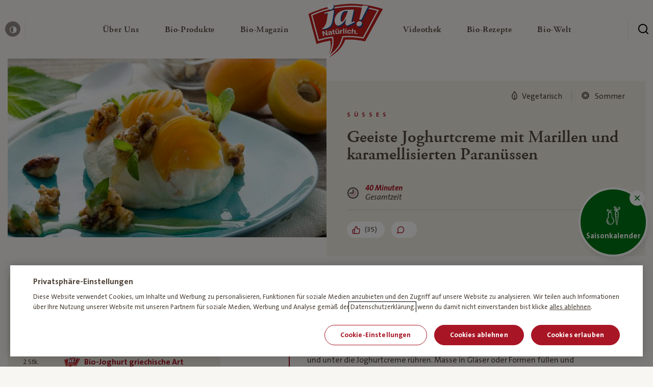

--- FILE ---
content_type: text/html; charset=UTF-8
request_url: https://www.janatuerlich.at/rezept/geeiste-joghurtcreme-mit-marillen-und-karamellisierten-paranuessen/
body_size: 30291
content:
<!DOCTYPE html>
<html lang="de">

<head>

  <meta charset="utf-8">
  <meta http-equiv="X-UA-Compatible" content="IE=edge">
  <meta name="viewport" content="width=device-width,initial-scale=1">
  <link rel="stylesheet" href="https://www.janatuerlich.at/wp-content/themes/ja-natuerlich/assets/css/styles.min.css?v=1768209807">
  <link rel="icon" type="image/png" href="https://www.janatuerlich.at/wp-content/themes/ja-natuerlich/assets/img/favicon/favicon.png?v=1768209808">
  <script src="https://www.janatuerlich.at/wp-content/themes/ja-natuerlich/assets/js/modernizr.min.js?v=1768209808"></script>

  <link rel="apple-touch-icon" sizes="180x180" href="https://www.janatuerlich.at/wp-content/themes/ja-natuerlich/assets/img/favicon/apple-touch-icon.png?v=1768209808">
  <link rel="icon" type="image/png" sizes="32x32" href="https://www.janatuerlich.at/wp-content/themes/ja-natuerlich/assets/img/favicon/favicon-32x32.png?v=1768209808">
  <link rel="icon" type="image/png" sizes="16x16" href="https://www.janatuerlich.at/wp-content/themes/ja-natuerlich/assets/img/favicon/favicon-16x16.png?v=1768209808">
  <link rel="manifest" href="https://www.janatuerlich.at/wp-content/themes/ja-natuerlich/assets/img/favicon/site.webmanifest?v=1768209808">
  <link rel="mask-icon" href="https://www.janatuerlich.at/wp-content/themes/ja-natuerlich/assets/img/favicon/safari-pinned-tab.svg?v=1768209808" color="#5bbad5">
  <link rel="shortcut icon" href="https://www.janatuerlich.at/wp-content/themes/ja-natuerlich/assets/img/favicon/favicon.ico?v=1768209808">
  <meta name="msapplication-TileColor" content="#00a300">
  <meta name="msapplication-config" content="https://www.janatuerlich.at/wp-content/themes/ja-natuerlich/assets/img/favicon/browserconfig.xml?v=1768209808">
  <meta name="theme-color" content="#ffffff">
  <meta name='robots' content='index, follow, max-image-preview:large, max-snippet:-1, max-video-preview:-1' />

	<!-- This site is optimized with the Yoast SEO plugin v26.7 - https://yoast.com/wordpress/plugins/seo/ -->
	<title>Geeiste Joghurtcreme mit Marillen und karamellisierten Paranüssen | Rezept – Ja! Natürlich</title>
	<meta name="description" content="Rezept für Geeiste Joghurtcreme mit Marillen und karamellisierten Paranüssen online entdecken ➽ Einfach nachkochen" />
	<link rel="canonical" href="https://www.janatuerlich.at/rezept/geeiste-joghurtcreme-mit-marillen-und-karamellisierten-paranuessen/" />
	<meta property="og:locale" content="de_DE" />
	<meta property="og:type" content="article" />
	<meta property="og:title" content="Geeiste Joghurtcreme mit Marillen und karamellisierten Paranüssen | Rezept – Ja! Natürlich" />
	<meta property="og:description" content="Rezept für Geeiste Joghurtcreme mit Marillen und karamellisierten Paranüssen online entdecken ➽ Einfach nachkochen" />
	<meta property="og:url" content="https://www.janatuerlich.at/rezept/geeiste-joghurtcreme-mit-marillen-und-karamellisierten-paranuessen/" />
	<meta property="og:site_name" content="Ja! Natürlich" />
	<meta property="article:publisher" content="https://www.facebook.com/bio.janatuerlich" />
	<meta property="article:modified_time" content="2025-10-22T13:45:53+00:00" />
	<meta property="og:image" content="https://www.janatuerlich.at/wp-content/uploads/fly-images/22590/JA_1056_1_D-1-1200x9999.png" />
	<meta name="twitter:card" content="summary_large_image" />
	<meta name="twitter:site" content="@ja_natuerlich" />
	<script type="application/ld+json" class="yoast-schema-graph">{"@context":"https://schema.org","@graph":[{"@type":"WebPage","@id":"https://www.janatuerlich.at/rezept/geeiste-joghurtcreme-mit-marillen-und-karamellisierten-paranuessen/","url":"https://www.janatuerlich.at/rezept/geeiste-joghurtcreme-mit-marillen-und-karamellisierten-paranuessen/","name":"*generate_automatically","isPartOf":{"@id":"https://www.janatuerlich.at/#website"},"datePublished":"2016-07-31T22:00:00+00:00","dateModified":"2025-10-22T13:45:53+00:00","description":"*generate_automatically","breadcrumb":{"@id":"https://www.janatuerlich.at/rezept/geeiste-joghurtcreme-mit-marillen-und-karamellisierten-paranuessen/#breadcrumb"},"inLanguage":"de","potentialAction":[{"@type":"ReadAction","target":["https://www.janatuerlich.at/rezept/geeiste-joghurtcreme-mit-marillen-und-karamellisierten-paranuessen/"]}]},{"@type":"BreadcrumbList","@id":"https://www.janatuerlich.at/rezept/geeiste-joghurtcreme-mit-marillen-und-karamellisierten-paranuessen/#breadcrumb","itemListElement":[{"@type":"ListItem","position":1,"name":"Home","item":"https://www.janatuerlich.at/"},{"@type":"ListItem","position":2,"name":"Geeiste Joghurtcreme mit Marillen und karamellisierten Paranüssen"}]},{"@type":"WebSite","@id":"https://www.janatuerlich.at/#website","url":"https://www.janatuerlich.at/","name":"Ja! Natürlich","description":"","publisher":{"@id":"https://www.janatuerlich.at/#organization"},"potentialAction":[{"@type":"SearchAction","target":{"@type":"EntryPoint","urlTemplate":"https://www.janatuerlich.at/?s={search_term_string}"},"query-input":{"@type":"PropertyValueSpecification","valueRequired":true,"valueName":"search_term_string"}}],"inLanguage":"de"},{"@type":"Organization","@id":"https://www.janatuerlich.at/#organization","name":"Ja!Natürlich","url":"https://www.janatuerlich.at/","logo":{"@type":"ImageObject","inLanguage":"de","@id":"https://www.janatuerlich.at/#/schema/logo/image/","url":"https://www.janatuerlich.at/wp-content/uploads/2019/08/logo-1.svg","contentUrl":"https://www.janatuerlich.at/wp-content/uploads/2019/08/logo-1.svg","width":177,"height":128,"caption":"Ja!Natürlich"},"image":{"@id":"https://www.janatuerlich.at/#/schema/logo/image/"},"sameAs":["https://www.facebook.com/bio.janatuerlich","https://x.com/ja_natuerlich","https://www.instagram.com/ja_natuerlich/","https://www.youtube.com/user/janatuerlich2008"]}]}</script>
	<!-- / Yoast SEO plugin. -->


<style id='wp-img-auto-sizes-contain-inline-css' type='text/css'>
img:is([sizes=auto i],[sizes^="auto," i]){contain-intrinsic-size:3000px 1500px}
/*# sourceURL=wp-img-auto-sizes-contain-inline-css */
</style>
<style id='classic-theme-styles-inline-css' type='text/css'>
/*! This file is auto-generated */
.wp-block-button__link{color:#fff;background-color:#32373c;border-radius:9999px;box-shadow:none;text-decoration:none;padding:calc(.667em + 2px) calc(1.333em + 2px);font-size:1.125em}.wp-block-file__button{background:#32373c;color:#fff;text-decoration:none}
/*# sourceURL=/wp-includes/css/classic-themes.min.css */
</style>

  <script type="text/javascript">
    window.publicPaths = {
      js: "https://www.janatuerlich.at/wp-content/themes/ja-natuerlich/assets/"
    };
  </script>

  <script type="application/ld+json">
{
  "@context": "https://schema.org/",
  "@type": "Recipe",
  "name": "Geeiste Joghurtcreme mit Marillen und karamellisierten Paranüssen",
  "image": [
    "https://www.janatuerlich.at/wp-content/uploads/2016/08/JA_1056_1_D-1.png"
  ],
    "datePublished": "01.08.2016",
  "totalTime": "PT40M",
  "description": "Rezept für Geeiste Joghurtcreme mit Marillen und karamellisierten Paranüssen online entdecken ➽ Einfach nachkochen",
  "keywords": "Geeiste Joghurtcreme mit Marillen",
  "recipeYield": "4 servings",
  "recipeCategory": "Desserts, Süßes",
  "recipeIngredient": [
                "2 Stk. Bio-Joghurt griechische Art", 
                      "1 Becher Bio-Schlagobers", 
                      "150 g Bio-Honig", 
                      "250 g Bio-Marillen", 
                      "150 g Bio-Paranüsse, gehackt", 
                      "1 Stk. Bio-Zitrone", 
                      "1 Bund Bio-Minze, zum Garnieren" 
              ],
  "recipeInstructions": [
                {
              "@type": "HowToStep",
              "text": "Bio-Joghurt mit 50 g Bio-Honig und geriebener Zitronenschale verrühren, Bio-Schlagobers steif schlagen und vorsichtig unterheben."
            },                      {
              "@type": "HowToStep",
              "text": "Bio-Marillen halbieren, entkernen und in dünne Spalten oder Würfeln schneiden und unter die Joghurtcreme rühren. Masse in Gläser oder Formen füllen und mindestens 30 Minuten in den Tiefkühler stellen."
            },                      {
              "@type": "HowToStep",
              "text": "Gehackte Paranüssen in einer erhitzten Pfanne leicht anrösten, mit 50 g Honig gut vermengen. Saft einer halben Zitrone dazu pressen und beiseite stellen. Auf ein Backpapier streichen und abkühlen lassen, danach in Stücke hacken."
            },                      {
              "@type": "HowToStep",
              "text": "Karamellisierte Paranüsse auf der geeisten Joghurtcreme verteilen, den restlichen Honig darüber träufeln und mit frischen Marillenspalten bzw. frischer Minze garniert servieren."
            }            ]
}
</script>
<style id='global-styles-inline-css' type='text/css'>
:root{--wp--preset--aspect-ratio--square: 1;--wp--preset--aspect-ratio--4-3: 4/3;--wp--preset--aspect-ratio--3-4: 3/4;--wp--preset--aspect-ratio--3-2: 3/2;--wp--preset--aspect-ratio--2-3: 2/3;--wp--preset--aspect-ratio--16-9: 16/9;--wp--preset--aspect-ratio--9-16: 9/16;--wp--preset--color--black: #000000;--wp--preset--color--cyan-bluish-gray: #abb8c3;--wp--preset--color--white: #ffffff;--wp--preset--color--pale-pink: #f78da7;--wp--preset--color--vivid-red: #cf2e2e;--wp--preset--color--luminous-vivid-orange: #ff6900;--wp--preset--color--luminous-vivid-amber: #fcb900;--wp--preset--color--light-green-cyan: #7bdcb5;--wp--preset--color--vivid-green-cyan: #00d084;--wp--preset--color--pale-cyan-blue: #8ed1fc;--wp--preset--color--vivid-cyan-blue: #0693e3;--wp--preset--color--vivid-purple: #9b51e0;--wp--preset--gradient--vivid-cyan-blue-to-vivid-purple: linear-gradient(135deg,rgb(6,147,227) 0%,rgb(155,81,224) 100%);--wp--preset--gradient--light-green-cyan-to-vivid-green-cyan: linear-gradient(135deg,rgb(122,220,180) 0%,rgb(0,208,130) 100%);--wp--preset--gradient--luminous-vivid-amber-to-luminous-vivid-orange: linear-gradient(135deg,rgb(252,185,0) 0%,rgb(255,105,0) 100%);--wp--preset--gradient--luminous-vivid-orange-to-vivid-red: linear-gradient(135deg,rgb(255,105,0) 0%,rgb(207,46,46) 100%);--wp--preset--gradient--very-light-gray-to-cyan-bluish-gray: linear-gradient(135deg,rgb(238,238,238) 0%,rgb(169,184,195) 100%);--wp--preset--gradient--cool-to-warm-spectrum: linear-gradient(135deg,rgb(74,234,220) 0%,rgb(151,120,209) 20%,rgb(207,42,186) 40%,rgb(238,44,130) 60%,rgb(251,105,98) 80%,rgb(254,248,76) 100%);--wp--preset--gradient--blush-light-purple: linear-gradient(135deg,rgb(255,206,236) 0%,rgb(152,150,240) 100%);--wp--preset--gradient--blush-bordeaux: linear-gradient(135deg,rgb(254,205,165) 0%,rgb(254,45,45) 50%,rgb(107,0,62) 100%);--wp--preset--gradient--luminous-dusk: linear-gradient(135deg,rgb(255,203,112) 0%,rgb(199,81,192) 50%,rgb(65,88,208) 100%);--wp--preset--gradient--pale-ocean: linear-gradient(135deg,rgb(255,245,203) 0%,rgb(182,227,212) 50%,rgb(51,167,181) 100%);--wp--preset--gradient--electric-grass: linear-gradient(135deg,rgb(202,248,128) 0%,rgb(113,206,126) 100%);--wp--preset--gradient--midnight: linear-gradient(135deg,rgb(2,3,129) 0%,rgb(40,116,252) 100%);--wp--preset--font-size--small: 13px;--wp--preset--font-size--medium: 20px;--wp--preset--font-size--large: 36px;--wp--preset--font-size--x-large: 42px;--wp--preset--spacing--20: 0.44rem;--wp--preset--spacing--30: 0.67rem;--wp--preset--spacing--40: 1rem;--wp--preset--spacing--50: 1.5rem;--wp--preset--spacing--60: 2.25rem;--wp--preset--spacing--70: 3.38rem;--wp--preset--spacing--80: 5.06rem;--wp--preset--shadow--natural: 6px 6px 9px rgba(0, 0, 0, 0.2);--wp--preset--shadow--deep: 12px 12px 50px rgba(0, 0, 0, 0.4);--wp--preset--shadow--sharp: 6px 6px 0px rgba(0, 0, 0, 0.2);--wp--preset--shadow--outlined: 6px 6px 0px -3px rgb(255, 255, 255), 6px 6px rgb(0, 0, 0);--wp--preset--shadow--crisp: 6px 6px 0px rgb(0, 0, 0);}:where(.is-layout-flex){gap: 0.5em;}:where(.is-layout-grid){gap: 0.5em;}body .is-layout-flex{display: flex;}.is-layout-flex{flex-wrap: wrap;align-items: center;}.is-layout-flex > :is(*, div){margin: 0;}body .is-layout-grid{display: grid;}.is-layout-grid > :is(*, div){margin: 0;}:where(.wp-block-columns.is-layout-flex){gap: 2em;}:where(.wp-block-columns.is-layout-grid){gap: 2em;}:where(.wp-block-post-template.is-layout-flex){gap: 1.25em;}:where(.wp-block-post-template.is-layout-grid){gap: 1.25em;}.has-black-color{color: var(--wp--preset--color--black) !important;}.has-cyan-bluish-gray-color{color: var(--wp--preset--color--cyan-bluish-gray) !important;}.has-white-color{color: var(--wp--preset--color--white) !important;}.has-pale-pink-color{color: var(--wp--preset--color--pale-pink) !important;}.has-vivid-red-color{color: var(--wp--preset--color--vivid-red) !important;}.has-luminous-vivid-orange-color{color: var(--wp--preset--color--luminous-vivid-orange) !important;}.has-luminous-vivid-amber-color{color: var(--wp--preset--color--luminous-vivid-amber) !important;}.has-light-green-cyan-color{color: var(--wp--preset--color--light-green-cyan) !important;}.has-vivid-green-cyan-color{color: var(--wp--preset--color--vivid-green-cyan) !important;}.has-pale-cyan-blue-color{color: var(--wp--preset--color--pale-cyan-blue) !important;}.has-vivid-cyan-blue-color{color: var(--wp--preset--color--vivid-cyan-blue) !important;}.has-vivid-purple-color{color: var(--wp--preset--color--vivid-purple) !important;}.has-black-background-color{background-color: var(--wp--preset--color--black) !important;}.has-cyan-bluish-gray-background-color{background-color: var(--wp--preset--color--cyan-bluish-gray) !important;}.has-white-background-color{background-color: var(--wp--preset--color--white) !important;}.has-pale-pink-background-color{background-color: var(--wp--preset--color--pale-pink) !important;}.has-vivid-red-background-color{background-color: var(--wp--preset--color--vivid-red) !important;}.has-luminous-vivid-orange-background-color{background-color: var(--wp--preset--color--luminous-vivid-orange) !important;}.has-luminous-vivid-amber-background-color{background-color: var(--wp--preset--color--luminous-vivid-amber) !important;}.has-light-green-cyan-background-color{background-color: var(--wp--preset--color--light-green-cyan) !important;}.has-vivid-green-cyan-background-color{background-color: var(--wp--preset--color--vivid-green-cyan) !important;}.has-pale-cyan-blue-background-color{background-color: var(--wp--preset--color--pale-cyan-blue) !important;}.has-vivid-cyan-blue-background-color{background-color: var(--wp--preset--color--vivid-cyan-blue) !important;}.has-vivid-purple-background-color{background-color: var(--wp--preset--color--vivid-purple) !important;}.has-black-border-color{border-color: var(--wp--preset--color--black) !important;}.has-cyan-bluish-gray-border-color{border-color: var(--wp--preset--color--cyan-bluish-gray) !important;}.has-white-border-color{border-color: var(--wp--preset--color--white) !important;}.has-pale-pink-border-color{border-color: var(--wp--preset--color--pale-pink) !important;}.has-vivid-red-border-color{border-color: var(--wp--preset--color--vivid-red) !important;}.has-luminous-vivid-orange-border-color{border-color: var(--wp--preset--color--luminous-vivid-orange) !important;}.has-luminous-vivid-amber-border-color{border-color: var(--wp--preset--color--luminous-vivid-amber) !important;}.has-light-green-cyan-border-color{border-color: var(--wp--preset--color--light-green-cyan) !important;}.has-vivid-green-cyan-border-color{border-color: var(--wp--preset--color--vivid-green-cyan) !important;}.has-pale-cyan-blue-border-color{border-color: var(--wp--preset--color--pale-cyan-blue) !important;}.has-vivid-cyan-blue-border-color{border-color: var(--wp--preset--color--vivid-cyan-blue) !important;}.has-vivid-purple-border-color{border-color: var(--wp--preset--color--vivid-purple) !important;}.has-vivid-cyan-blue-to-vivid-purple-gradient-background{background: var(--wp--preset--gradient--vivid-cyan-blue-to-vivid-purple) !important;}.has-light-green-cyan-to-vivid-green-cyan-gradient-background{background: var(--wp--preset--gradient--light-green-cyan-to-vivid-green-cyan) !important;}.has-luminous-vivid-amber-to-luminous-vivid-orange-gradient-background{background: var(--wp--preset--gradient--luminous-vivid-amber-to-luminous-vivid-orange) !important;}.has-luminous-vivid-orange-to-vivid-red-gradient-background{background: var(--wp--preset--gradient--luminous-vivid-orange-to-vivid-red) !important;}.has-very-light-gray-to-cyan-bluish-gray-gradient-background{background: var(--wp--preset--gradient--very-light-gray-to-cyan-bluish-gray) !important;}.has-cool-to-warm-spectrum-gradient-background{background: var(--wp--preset--gradient--cool-to-warm-spectrum) !important;}.has-blush-light-purple-gradient-background{background: var(--wp--preset--gradient--blush-light-purple) !important;}.has-blush-bordeaux-gradient-background{background: var(--wp--preset--gradient--blush-bordeaux) !important;}.has-luminous-dusk-gradient-background{background: var(--wp--preset--gradient--luminous-dusk) !important;}.has-pale-ocean-gradient-background{background: var(--wp--preset--gradient--pale-ocean) !important;}.has-electric-grass-gradient-background{background: var(--wp--preset--gradient--electric-grass) !important;}.has-midnight-gradient-background{background: var(--wp--preset--gradient--midnight) !important;}.has-small-font-size{font-size: var(--wp--preset--font-size--small) !important;}.has-medium-font-size{font-size: var(--wp--preset--font-size--medium) !important;}.has-large-font-size{font-size: var(--wp--preset--font-size--large) !important;}.has-x-large-font-size{font-size: var(--wp--preset--font-size--x-large) !important;}
/*# sourceURL=global-styles-inline-css */
</style>
</head>

<body class="page" data-like-api-url="api/like-post.php">
  <div class="site js-site"><div class="skiplink">
  <a class="skiplink__link" href="#content">zum Inhalt überspringen</a>
  <a class="skiplink__link" href="#footer">zum Footer überspringen</a>
</div>
  <header id="navigation" class="header js-header">
    <div class="header__wrapper">
      <button class="header__burger  js-header-mobile-toggle" aria-label="Menü öffnen" aria-expanded="false">
        <span class="header__burger__lines" aria-hidden=”true”>
          <span class="top"></span>
          <span class="mid"></span>
          <span class="bot"></span>
        </span>
      </button>

        <div class="header__left ">
          <button class="header__contrast js-toggle-contrast">
            <span class="icon icon--contrast"></span>
            <span class="header__contrast__tooltip">
              <span class="tooltip tooltip--small tooltip--up">
                <span class="tooltip__arrow"></span>
                <span class="tooltip__content"><span class="normal">Kontrast erhöhen</span><span class="contrasted">Standardkontrast</span></span>
              </span>
            </span>
          </button>
        </div>

        <div class="header__center">

          <a href="/" class="header__mobile-logo">
            <img class="lazy" alt="Ja! Natürlich" data-src="https://www.janatuerlich.at/wp-content/uploads/2019/07/logo-1.svg">
          </a>

          <nav class="navigation js-navigation">

            <div class="navigation__link__subnavigation js-navigation-subnav">

            </div>
            <div class="navigation__wrapper">
              <ul class="navigation__list">
                
                    <li class="navigation__link js-navigation-link">
                      <a href="https://www.janatuerlich.at/wir-sind-bio/wofuer-wir-stehen/" class="navigation__link__content" title="Über Uns" role="button" aria-expanded="false" aria-controls="subnavigation-1" aria-haspopup="true">
                        <span class="navigation__link__title ">
                          Über Uns<span class="sr-only"> — Untermenü ausklappen</span>

                                                  </span>
                        <span class="icon icon--chevron-right-bold" aria-hidden="true"></span>
                      </a>
                      <div id="subnavigation-1" class="navigation__link__subnavigation js-navigation-subnav" role="menu">
                        
    <div class="subnavigation">
      <div class="subnavigation__mobilebar">
        <div class="subnavigation__mobilebar__back js-subnavigation-back" role="button" aria-label="Schließe Subnavigation"><span role="img" aria-hidden="true" class="icon icon--chevron-left"></span></div>
                  <div class="subnavigation__mobilebar__title h4">Über Uns</div>
              </div>

      <div class="subnavigation__wrapper">

        <div class="subnavigation__left">
          <ul class="subnavigation__main">

            <!-- columns -->
                          
                <li class="subnavigation__main__col ">

                  <!-- column icon + headlink -->
                                    <div class="subnavigation__headlink ">

	                                         <div class="subnavigation__headlink__text">Wir sind Bio</div>
                    
                  </div>

                  <!-- column links -->
                                      <div class=" subnavigation__linklist js-navigation-accordion-body">
                                              <a href="https://www.janatuerlich.at/wir-sind-bio/" class="subnavigation__link _" target="" role="menuitem">
                                                      <span class="subnavigation__link__icon">
                              <img data-src="https://www.janatuerlich.at/wp-content/uploads/2021/03/HEART-BIO.svg" alt="" class="lazy" aria-hidden="true">
                            </span>
                                                    <span class="subnavigation__link__text">Warum Bio?</span>
                        </a>
                                              <a href="https://www.janatuerlich.at/wir-sind-bio/wofuer-wir-stehen/unsere-meilensteine/" class="subnavigation__link _" target="" role="menuitem">
                                                      <span class="subnavigation__link__icon">
                              <img data-src="https://www.janatuerlich.at/wp-content/uploads/2021/03/milestones.svg" alt="" class="lazy" aria-hidden="true">
                            </span>
                                                    <span class="subnavigation__link__text">Meilensteine</span>
                        </a>
                                              <a href="https://www.janatuerlich.at/wir-sind-bio/werbewelt/" class="subnavigation__link _" target="" role="menuitem">
                                                      <span class="subnavigation__link__icon">
                              <img data-src="https://www.janatuerlich.at/wp-content/uploads/2021/03/icon-category-Werbewelt.svg" alt="" class="lazy" aria-hidden="true">
                            </span>
                                                    <span class="subnavigation__link__text">Werbewelt</span>
                        </a>
                                              <a href="https://www.janatuerlich.at/wir-sind-bio/unsere-bio-bauern/" class="subnavigation__link _" target="" role="menuitem">
                                                      <span class="subnavigation__link__icon">
                              <img data-src="https://www.janatuerlich.at/wp-content/uploads/2021/03/icon-category-bauern.svg" alt="" class="lazy" aria-hidden="true">
                            </span>
                                                    <span class="subnavigation__link__text">Unsere Bio-Bauern</span>
                        </a>
                                              <a href="https://www.janatuerlich.at/wir-sind-bio/bauernkalender/" class="subnavigation__link _" target="_blank" role="menuitem">
                                                      <span class="subnavigation__link__icon">
                              <img data-src="https://www.janatuerlich.at/wp-content/uploads/2021/03/icon-category-Search-Copy.svg" alt="" class="lazy" aria-hidden="true">
                            </span>
                                                    <span class="subnavigation__link__text">Bauernkalender</span>
                        </a>
                                          </div>
                  
                  <!-- column tile -->
                                  </li>

              
                <li class="subnavigation__main__col ">

                  <!-- column icon + headlink -->
                                    <div class="subnavigation__headlink ">

	                                         <div class="subnavigation__headlink__text">Wofür wir stehen</div>
                    
                  </div>

                  <!-- column links -->
                                      <div class=" subnavigation__linklist js-navigation-accordion-body">
                                              <a href="https://www.janatuerlich.at/wir-sind-bio/wofuer-wir-stehen/" class="subnavigation__link _" target="" role="menuitem">
                                                      <span class="subnavigation__link__icon">
                              <img data-src="https://www.janatuerlich.at/wp-content/uploads/2021/03/icon-category-apple.svg" alt="" class="lazy" aria-hidden="true">
                            </span>
                                                    <span class="subnavigation__link__text">Was bedeutet Bio?</span>
                        </a>
                                              <a href="https://www.janatuerlich.at/wir-sind-bio/wofuer-wir-stehen/unsere-haltung/" class="subnavigation__link _" target="" role="menuitem">
                                                      <span class="subnavigation__link__icon">
                              <img data-src="https://www.janatuerlich.at/wp-content/uploads/2021/03/haltung.svg" alt="" class="lazy" aria-hidden="true">
                            </span>
                                                    <span class="subnavigation__link__text">Unsere Haltung</span>
                        </a>
                                              <a href="https://www.janatuerlich.at/wir-sind-bio/wofuer-wir-stehen/hoechste-standards/" class="subnavigation__link _" target="" role="menuitem">
                                                      <span class="subnavigation__link__icon">
                              <img data-src="https://www.janatuerlich.at/wp-content/uploads/2021/03/standards.svg" alt="" class="lazy" aria-hidden="true">
                            </span>
                                                    <span class="subnavigation__link__text">Höchste Standards</span>
                        </a>
                                              <a href="https://www.janatuerlich.at/wir-sind-bio/wofuer-wir-stehen/strengste-kontrollen/" class="subnavigation__link _" target="" role="menuitem">
                                                      <span class="subnavigation__link__icon">
                              <img data-src="https://www.janatuerlich.at/wp-content/uploads/2021/03/tested.svg" alt="" class="lazy" aria-hidden="true">
                            </span>
                                                    <span class="subnavigation__link__text">Strengste Kontrollen</span>
                        </a>
                                          </div>
                  
                  <!-- column tile -->
                                  </li>

              
                <li class="subnavigation__main__col ">

                  <!-- column icon + headlink -->
                                    <div class="subnavigation__headlink ">

	                                         <div class="subnavigation__headlink__text">Wer wir sind</div>
                    
                  </div>

                  <!-- column links -->
                                      <div class=" subnavigation__linklist js-navigation-accordion-body">
                                              <a href="https://www.janatuerlich.at/wir-sind-bio/wer-wir-sind/" class="subnavigation__link _" target="" role="menuitem">
                                                      <span class="subnavigation__link__icon">
                              <img data-src="https://www.janatuerlich.at/wp-content/uploads/2021/03/team.svg" alt="" class="lazy" aria-hidden="true">
                            </span>
                                                    <span class="subnavigation__link__text">Team</span>
                        </a>
                                              <a href="https://www.janatuerlich.at/wir-sind-bio/wer-wir-sind/unsere-blogger/" class="subnavigation__link _" target="" role="menuitem">
                                                      <span class="subnavigation__link__icon">
                              <img data-src="https://www.janatuerlich.at/wp-content/uploads/2021/03/blogger.svg" alt="" class="lazy" aria-hidden="true">
                            </span>
                                                    <span class="subnavigation__link__text">Unsere Blogger</span>
                        </a>
                                              <a href="https://www.janatuerlich.at/wir-sind-bio/wer-wir-sind/partnerschaften/" class="subnavigation__link _" target="" role="menuitem">
                                                      <span class="subnavigation__link__icon">
                              <img data-src="https://www.janatuerlich.at/wp-content/uploads/2021/03/Hand-shaking.svg" alt="" class="lazy" aria-hidden="true">
                            </span>
                                                    <span class="subnavigation__link__text">Partnerschaften</span>
                        </a>
                                              <a href="https://www.janatuerlich.at/kontakt/" class="subnavigation__link _" target="" role="menuitem">
                                                      <span class="subnavigation__link__icon">
                              <img data-src="https://www.janatuerlich.at/wp-content/uploads/2021/03/icon-category-wochenplan.svg" alt="" class="lazy" aria-hidden="true">
                            </span>
                                                    <span class="subnavigation__link__text">Kontakt</span>
                        </a>
                                          </div>
                  
                  <!-- column tile -->
                                  </li>

                          
          </ul>
        </div>


        
      </div>
    </div>

                      </div>
                    </li>

                    
                  
                    <li class="navigation__link js-navigation-link">
                      <a href="https://www.janatuerlich.at/produkte/" class="navigation__link__content" title="Bio-Produkte" role="button" aria-expanded="false" aria-controls="subnavigation-2" aria-haspopup="true">
                        <span class="navigation__link__title ">
                          Bio-Produkte<span class="sr-only"> — Untermenü ausklappen</span>

                                                  </span>
                        <span class="icon icon--chevron-right-bold" aria-hidden="true"></span>
                      </a>
                      <div id="subnavigation-2" class="navigation__link__subnavigation js-navigation-subnav" role="menu">
                        
    <div class="subnavigation">
      <div class="subnavigation__mobilebar">
        <div class="subnavigation__mobilebar__back js-subnavigation-back" role="button" aria-label="Schließe Subnavigation"><span role="img" aria-hidden="true" class="icon icon--chevron-left"></span></div>
                  <div class="subnavigation__mobilebar__title h4">Bio-Produkte</div>
              </div>

      <div class="subnavigation__wrapper">

        <div class="subnavigation__left">
          <ul class="subnavigation__main">

            <!-- columns -->
                          
                <li class="subnavigation__main__col ">

                  <!-- column icon + headlink -->
                                    <div class="subnavigation__headlink hide-mobile">

	                                         <div class="subnavigation__headlink__text"></div>
                    
                  </div>

                  <!-- column links -->
                                      <div class=" subnavigation__linklist js-navigation-accordion-body">
                                              <a href="https://www.janatuerlich.at/produkte/" class="subnavigation__link _" target="" role="menuitem">
                                                      <span class="subnavigation__link__icon">
                              <img data-src="https://www.janatuerlich.at/wp-content/uploads/2021/03/icon-category-Search.svg" alt="" class="lazy" aria-hidden="true">
                            </span>
                                                    <span class="subnavigation__link__text">Produktsuche</span>
                        </a>
                                              <a href="https://www.janatuerlich.at/produkte/kategorie/neu/" class="subnavigation__link _" target="" role="menuitem">
                                                      <span class="subnavigation__link__icon">
                              <img data-src="https://www.janatuerlich.at/wp-content/uploads/2021/03/new.svg" alt="" class="lazy" aria-hidden="true">
                            </span>
                                                    <span class="subnavigation__link__text">Neu</span>
                        </a>
                                              <a href="https://www.janatuerlich.at/produkte/kategorie/bio-brot-bio-gebaeck/" class="subnavigation__link _" target="" role="menuitem">
                                                      <span class="subnavigation__link__icon">
                              <img data-src="https://www.janatuerlich.at/wp-content/uploads/2021/03/icon-category-bread.svg" alt="" class="lazy" aria-hidden="true">
                            </span>
                                                    <span class="subnavigation__link__text">Bio-Brot & Bio-Gebäck</span>
                        </a>
                                              <a href="https://www.janatuerlich.at/produkte/kategorie/fuer-baby-kind/" class="subnavigation__link _" target="" role="menuitem">
                                                      <span class="subnavigation__link__icon">
                              <img data-src="https://www.janatuerlich.at/wp-content/uploads/2021/03/icon-category-baby.svg" alt="" class="lazy" aria-hidden="true">
                            </span>
                                                    <span class="subnavigation__link__text">Für Baby und Kind</span>
                        </a>
                                              <a href="https://www.janatuerlich.at/produkte/kategorie/bio-garten/" class="subnavigation__link _" target="" role="menuitem">
                                                      <span class="subnavigation__link__icon">
                              <img data-src="https://www.janatuerlich.at/wp-content/uploads/2021/03/icon-category-garden.svg" alt="" class="lazy" aria-hidden="true">
                            </span>
                                                    <span class="subnavigation__link__text">Bio-Garten</span>
                        </a>
                                              <a href="https://www.janatuerlich.at/produkte/kategorie/bio-getraenke/" class="subnavigation__link _" target="" role="menuitem">
                                                      <span class="subnavigation__link__icon">
                              <img data-src="https://www.janatuerlich.at/wp-content/uploads/2021/03/icon-category-drinks.svg" alt="" class="lazy" aria-hidden="true">
                            </span>
                                                    <span class="subnavigation__link__text">Bio-Getränke</span>
                        </a>
                                          </div>
                  
                  <!-- column tile -->
                                  </li>

              
                <li class="subnavigation__main__col ">

                  <!-- column icon + headlink -->
                                    <div class="subnavigation__headlink hide-mobile">

	                                         <div class="subnavigation__headlink__text"></div>
                    
                  </div>

                  <!-- column links -->
                                      <div class=" subnavigation__linklist js-navigation-accordion-body">
                                              <a href="https://www.janatuerlich.at/produkte/kategorie/bio-speisekammer/" class="subnavigation__link _" target="" role="menuitem">
                                                      <span class="subnavigation__link__icon">
                              <img data-src="https://www.janatuerlich.at/wp-content/uploads/2021/03/icon-category-Bio-Speisekammer.svg" alt="" class="lazy" aria-hidden="true">
                            </span>
                                                    <span class="subnavigation__link__text">Bio-Speisekammer</span>
                        </a>
                                              <a href="https://www.janatuerlich.at/produkte/kategorie/bio-kuehlprodukte/" class="subnavigation__link _" target="" role="menuitem">
                                                      <span class="subnavigation__link__icon">
                              <img data-src="https://www.janatuerlich.at/wp-content/uploads/2021/03/icon-category-chilled.svg" alt="" class="lazy" aria-hidden="true">
                            </span>
                                                    <span class="subnavigation__link__text">Bio-Kühlprodukte</span>
                        </a>
                                              <a href="https://www.janatuerlich.at/produkte/kategorie/bio-fleisch-bio-fisch-bio-wurst/" class="subnavigation__link _" target="" role="menuitem">
                                                      <span class="subnavigation__link__icon">
                              <img data-src="https://www.janatuerlich.at/wp-content/uploads/2021/03/icon-category-meat.svg" alt="" class="lazy" aria-hidden="true">
                            </span>
                                                    <span class="subnavigation__link__text">Bio-Fleisch, Bio-Fisch & Bio-Wurst</span>
                        </a>
                                              <a href="https://www.janatuerlich.at/produkte/kategorie/bio-milchprodukte/" class="subnavigation__link _" target="" role="menuitem">
                                                      <span class="subnavigation__link__icon">
                              <img data-src="https://www.janatuerlich.at/wp-content/uploads/2021/03/icon-category-milk.svg" alt="" class="lazy" aria-hidden="true">
                            </span>
                                                    <span class="subnavigation__link__text">Bio-Milchprodukte</span>
                        </a>
                                              <a href="https://www.janatuerlich.at/produkte/kategorie/bio-obst-bio-gemuese/" class="subnavigation__link _" target="" role="menuitem">
                                                      <span class="subnavigation__link__icon">
                              <img data-src="https://www.janatuerlich.at/wp-content/uploads/2021/03/icon-category-vegetables.svg" alt="" class="lazy" aria-hidden="true">
                            </span>
                                                    <span class="subnavigation__link__text">Bio-Obst & Bio-Gemüse</span>
                        </a>
                                              <a href="https://www.janatuerlich.at/produkte/kategorie/bio-snacks/" class="subnavigation__link _" target="" role="menuitem">
                                                      <span class="subnavigation__link__icon">
                              <img data-src="https://www.janatuerlich.at/wp-content/uploads/2021/03/icon-category-snack.svg" alt="" class="lazy" aria-hidden="true">
                            </span>
                                                    <span class="subnavigation__link__text">Bio-Snacks</span>
                        </a>
                                              <a href="https://www.janatuerlich.at/produkte/kategorie/bio-tiefkuehlprodukte/" class="subnavigation__link _" target="" role="menuitem">
                                                      <span class="subnavigation__link__icon">
                              <img data-src="https://www.janatuerlich.at/wp-content/uploads/2021/03/icon-category-frozen-active.svg" alt="" class="lazy" aria-hidden="true">
                            </span>
                                                    <span class="subnavigation__link__text">Bio-Tiefkühlprodukte</span>
                        </a>
                                          </div>
                  
                  <!-- column tile -->
                                  </li>

              
                <li class="subnavigation__main__col ">

                  <!-- column icon + headlink -->
                                    <div class="subnavigation__headlink ">

	                                         <div class="subnavigation__headlink__text">Ernährungsform</div>
                    
                  </div>

                  <!-- column links -->
                                      <div class=" subnavigation__linklist js-navigation-accordion-body">
                                              <a href="https://www.janatuerlich.at/produkte/tag/vegetarisch/" class="subnavigation__link _" target="" role="menuitem">
                                                      <span class="subnavigation__link__icon">
                              <img data-src="https://www.janatuerlich.at/wp-content/uploads/2021/03/Icon-1.svg" alt="" class="lazy" aria-hidden="true">
                            </span>
                                                    <span class="subnavigation__link__text">Vegetarisch</span>
                        </a>
                                              <a href="https://www.janatuerlich.at/produkte/tag/vegan/" class="subnavigation__link _" target="" role="menuitem">
                                                      <span class="subnavigation__link__icon">
                              <img data-src="https://www.janatuerlich.at/wp-content/uploads/2021/03/Icon-2.svg" alt="" class="lazy" aria-hidden="true">
                            </span>
                                                    <span class="subnavigation__link__text">Vegan</span>
                        </a>
                                              <a href="https://www.janatuerlich.at/produkte/tag/laktosefrei/" class="subnavigation__link _" target="" role="menuitem">
                                                      <span class="subnavigation__link__icon">
                              <img data-src="https://www.janatuerlich.at/wp-content/uploads/2021/03/Icon-4.svg" alt="" class="lazy" aria-hidden="true">
                            </span>
                                                    <span class="subnavigation__link__text">Laktosefrei</span>
                        </a>
                                              <a href="https://www.janatuerlich.at/produkte/tag/glutenfrei/" class="subnavigation__link _" target="" role="menuitem">
                                                      <span class="subnavigation__link__icon">
                              <img data-src="https://www.janatuerlich.at/wp-content/uploads/2021/03/Icon-3.svg" alt="" class="lazy" aria-hidden="true">
                            </span>
                                                    <span class="subnavigation__link__text">Glutenfrei</span>
                        </a>
                                          </div>
                  
                  <!-- column tile -->
                                  </li>

                          
          </ul>
        </div>


        
      </div>
    </div>

                      </div>
                    </li>

                    
                  
                    <li class="navigation__link js-navigation-link">
                      <a href="https://www.janatuerlich.at/bio-magazin/" class="navigation__link__content" title="Bio-Magazin" role="button" aria-expanded="false" aria-controls="subnavigation-3" aria-haspopup="true">
                        <span class="navigation__link__title ">
                          Bio-Magazin<span class="sr-only"> — Untermenü ausklappen</span>

                                                  </span>
                        <span class="icon icon--chevron-right-bold" aria-hidden="true"></span>
                      </a>
                      <div id="subnavigation-3" class="navigation__link__subnavigation js-navigation-subnav" role="menu">
                        
    <div class="subnavigation">
      <div class="subnavigation__mobilebar">
        <div class="subnavigation__mobilebar__back js-subnavigation-back" role="button" aria-label="Schließe Subnavigation"><span role="img" aria-hidden="true" class="icon icon--chevron-left"></span></div>
                  <div class="subnavigation__mobilebar__title h4">Bio-Magazin</div>
              </div>

      <div class="subnavigation__wrapper">

        <div class="subnavigation__left">
          <ul class="subnavigation__main">

            <!-- columns -->
                          
                <li class="subnavigation__main__col ">

                  <!-- column icon + headlink -->
                                    <div class="subnavigation__headlink hide-mobile">

	                                         <div class="subnavigation__headlink__text"></div>
                    
                  </div>

                  <!-- column links -->
                                      <div class=" subnavigation__linklist js-navigation-accordion-body">
                                              <a href="https://www.janatuerlich.at/bio-magazin/" class="subnavigation__link _" target="" role="menuitem">
                                                      <span class="subnavigation__link__icon">
                              <img data-src="https://www.janatuerlich.at/wp-content/uploads/2021/03/articles.svg" alt="" class="lazy" aria-hidden="true">
                            </span>
                                                    <span class="subnavigation__link__text">Alle Artikel</span>
                        </a>
                                              <a href="https://www.janatuerlich.at/bio-magazin/kategorie/ernaehrung/" class="subnavigation__link _" target="" role="menuitem">
                                                      <span class="subnavigation__link__icon">
                              <img data-src="https://www.janatuerlich.at/wp-content/uploads/2021/03/20190623_ICONS_ja_natuerlich_final_ernaehrung_64x64.png" alt="" class="lazy" aria-hidden="true">
                            </span>
                                                    <span class="subnavigation__link__text">Ernährung</span>
                        </a>
                                              <a href="https://www.janatuerlich.at/bio-magazin/kategorie/garten/" class="subnavigation__link _" target="" role="menuitem">
                                                      <span class="subnavigation__link__icon">
                              <img data-src="https://www.janatuerlich.at/wp-content/uploads/2021/03/icon-category-garden-1.svg" alt="" class="lazy" aria-hidden="true">
                            </span>
                                                    <span class="subnavigation__link__text">Garten</span>
                        </a>
                                              <a href="https://www.janatuerlich.at/bio-magazin/kategorie/kochen/" class="subnavigation__link _" target="" role="menuitem">
                                                      <span class="subnavigation__link__icon">
                              <img data-src="https://www.janatuerlich.at/wp-content/uploads/2021/03/kochen.svg" alt="" class="lazy" aria-hidden="true">
                            </span>
                                                    <span class="subnavigation__link__text">Kochen</span>
                        </a>
                                              <a href="https://www.janatuerlich.at/bio-magazin/kategorie/wissen/" class="subnavigation__link _" target="" role="menuitem">
                                                      <span class="subnavigation__link__icon">
                              <img data-src="https://www.janatuerlich.at/wp-content/uploads/2021/03/icon-category-wissen.svg" alt="" class="lazy" aria-hidden="true">
                            </span>
                                                    <span class="subnavigation__link__text">Wissen</span>
                        </a>
                                          </div>
                  
                  <!-- column tile -->
                                  </li>

                          
          </ul>
        </div>


                  <div class="subnavigation__side wide">
            <div class="subnavigation__side__wrapper">
                                                <!-- article-teaser -->
                  <a href="https://www.janatuerlich.at/magazin/fit-ins-neue-jahr-mit-bio-superfood-aus-oesterreich/" class="subnavigation__side__category-article">
                    <div class="subnavigation__side__image">
                      <div class="subnavigation__side__image__background lazy" data-background-image="https://www.janatuerlich.at/wp-content/uploads/fly-images/781150/20012_ja_flight4_Superfood_Landingpage_Vorschau_1100x700_fin-450x9999.jpg"></div>
                                                                </div>
                    
                      <div class="subnavigation__side__text">
                        <div class="subnavigation__side__title d1">
                          Fit ins neue Jahr: Mit Bio-Superfood aus Österreich                        </div>
                                                                  
                      
                        <div class="subnavigation__side__more">
                          <span class="text">Mehr erfahren</span>
                        </div>
                      
                      </div>
                  </a>

                                                                <!-- article-teaser -->
                  <a href="https://www.janatuerlich.at/magazin/5-tipps-gegen-den-winterblues/" class="subnavigation__side__category-article">
                    <div class="subnavigation__side__image">
                      <div class="subnavigation__side__image__background lazy" data-background-image="https://www.janatuerlich.at/wp-content/uploads/fly-images/296968/tee_janatuerlich_fblinkpost_020A5838-450x9999.jpg"></div>
                                                                </div>
                    
                      <div class="subnavigation__side__text">
                        <div class="subnavigation__side__title d1">
                          5 Tipps gegen den Winterblues                        </div>
                                                                  
                      
                        <div class="subnavigation__side__more">
                          <span class="text">Mehr erfahren</span>
                        </div>
                      
                      </div>
                  </a>

                                          </div>
          </div>

        
      </div>
    </div>

                      </div>
                    </li>

                                          <li class="navigation__link navigation__logo">
                        <a href="/" class="navigation__logo__link" aria-label="Ja! Natürlich" title="Ja! Natürlich">
                          <img class="lazy" alt="Ja! Natürlich" data-src="https://www.janatuerlich.at/wp-content/uploads/2019/07/logo-1.svg">
                        </a>
                      
                  
                    <li class="navigation__link js-navigation-link">
                      <a href="https://www.janatuerlich.at/bio-thek/" class="navigation__link__content" title="Videothek" role="button" aria-expanded="false" aria-controls="subnavigation-4" aria-haspopup="true">
                        <span class="navigation__link__title ">
                          Videothek<span class="sr-only"> — Untermenü ausklappen</span>

                                                  </span>
                        <span class="icon icon--chevron-right-bold" aria-hidden="true"></span>
                      </a>
                      <div id="subnavigation-4" class="navigation__link__subnavigation js-navigation-subnav" role="menu">
                        
    <div class="subnavigation">
      <div class="subnavigation__mobilebar">
        <div class="subnavigation__mobilebar__back js-subnavigation-back" role="button" aria-label="Schließe Subnavigation"><span role="img" aria-hidden="true" class="icon icon--chevron-left"></span></div>
                  <div class="subnavigation__mobilebar__title h4">Videothek</div>
              </div>

      <div class="subnavigation__wrapper">

        <div class="subnavigation__left">
          <ul class="subnavigation__main">

            <!-- columns -->
                          
                <li class="subnavigation__main__col ">

                  <!-- column icon + headlink -->
                                    <div class="subnavigation__headlink hide-mobile">

	                                         <div class="subnavigation__headlink__text"></div>
                    
                  </div>

                  <!-- column links -->
                                      <div class=" subnavigation__linklist js-navigation-accordion-body">
                                              <a href="https://www.janatuerlich.at/bio-thek/" class="subnavigation__link _" target="" role="menuitem">
                                                      <span class="subnavigation__link__icon">
                              <img data-src="https://www.janatuerlich.at/wp-content/uploads/2021/03/video.svg" alt="" class="lazy" aria-hidden="true">
                            </span>
                                                    <span class="subnavigation__link__text">Alle Videos</span>
                        </a>
                                              <a href="https://www.janatuerlich.at/bio-thek/kategorie/bauern-und-produkte/" class="subnavigation__link _" target="" role="menuitem">
                                                      <span class="subnavigation__link__icon">
                              <img data-src="https://www.janatuerlich.at/wp-content/uploads/2021/03/icon-category-bauern.svg" alt="" class="lazy" aria-hidden="true">
                            </span>
                                                    <span class="subnavigation__link__text">Bauern und Produkte</span>
                        </a>
                                              <a href="https://www.janatuerlich.at/bio-thek/kategorie/garten/" class="subnavigation__link _" target="" role="menuitem">
                                                      <span class="subnavigation__link__icon">
                              <img data-src="https://www.janatuerlich.at/wp-content/uploads/2021/03/icon-category-garden-1.svg" alt="" class="lazy" aria-hidden="true">
                            </span>
                                                    <span class="subnavigation__link__text">Garten</span>
                        </a>
                                              <a href="https://www.janatuerlich.at/bio-thek/kategorie/rezepte/" class="subnavigation__link _" target="" role="menuitem">
                                                      <span class="subnavigation__link__icon">
                              <img data-src="https://www.janatuerlich.at/wp-content/uploads/2021/03/icon-category-rezepte.svg" alt="" class="lazy" aria-hidden="true">
                            </span>
                                                    <span class="subnavigation__link__text">Rezepte</span>
                        </a>
                                              <a href="https://www.janatuerlich.at/bio-thek/kategorie/bio-wissen/" class="subnavigation__link _" target="" role="menuitem">
                                                      <span class="subnavigation__link__icon">
                              <img data-src="https://www.janatuerlich.at/wp-content/uploads/2021/03/icon-category-wissen.svg" alt="" class="lazy" aria-hidden="true">
                            </span>
                                                    <span class="subnavigation__link__text">Bio-Wissen</span>
                        </a>
                                              <a href="https://www.janatuerlich.at/bio-thek/kategorie/werbewelt/" class="subnavigation__link _" target="" role="menuitem">
                                                      <span class="subnavigation__link__icon">
                              <img data-src="https://www.janatuerlich.at/wp-content/uploads/2021/03/tv.svg" alt="" class="lazy" aria-hidden="true">
                            </span>
                                                    <span class="subnavigation__link__text">TV-Spots</span>
                        </a>
                                          </div>
                  
                  <!-- column tile -->
                                  </li>

                          
          </ul>
        </div>


                  <div class="subnavigation__side wide">
            <div class="subnavigation__side__wrapper">
                                                <!-- article-teaser -->
                  <a href="https://www.janatuerlich.at/magazin/wintergemuese-hat-saison/" class="subnavigation__side__category-article">
                    <div class="subnavigation__side__image">
                      <div class="subnavigation__side__image__background lazy" data-background-image="https://www.janatuerlich.at/wp-content/uploads/fly-images/1877459/20210824_JN8628-e1700470724809-450x9999.jpg"></div>
                                                                </div>
                    
                      <div class="subnavigation__side__text">
                        <div class="subnavigation__side__title d1">
                          Welches Wintergemüse hat Saison?                        </div>
                                                                  
                      
                        <div class="subnavigation__side__more">
                          <span class="text">Mehr erfahren</span>
                        </div>
                      
                      </div>
                  </a>

                                                                <!-- article-teaser -->
                  <a href="https://www.janatuerlich.at/magazin/so-kommst-du-gesund-durch-den-winter/" class="subnavigation__side__category-article">
                    <div class="subnavigation__side__image">
                      <div class="subnavigation__side__image__background lazy" data-background-image="https://www.janatuerlich.at/wp-content/uploads/fly-images/8976/161108_Ja_Natürlich_Wintergemüse_12-450x9999.jpg"></div>
                                                                </div>
                    
                      <div class="subnavigation__side__text">
                        <div class="subnavigation__side__title d1">
                          So kommst du gesund durch den Winter!                        </div>
                                                                  
                      
                        <div class="subnavigation__side__more">
                          <span class="text">Mehr erfahren</span>
                        </div>
                      
                      </div>
                  </a>

                                          </div>
          </div>

        
      </div>
    </div>

                      </div>
                    </li>

                    
                  
                    <li class="navigation__link js-navigation-link">
                      <a href="/rezepte/" class="navigation__link__content" title="Bio-Rezepte" role="button" aria-expanded="false" aria-controls="subnavigation-5" aria-haspopup="true">
                        <span class="navigation__link__title ">
                          Bio-Rezepte<span class="sr-only"> — Untermenü ausklappen</span>

                                                  </span>
                        <span class="icon icon--chevron-right-bold" aria-hidden="true"></span>
                      </a>
                      <div id="subnavigation-5" class="navigation__link__subnavigation js-navigation-subnav" role="menu">
                        
    <div class="subnavigation">
      <div class="subnavigation__mobilebar">
        <div class="subnavigation__mobilebar__back js-subnavigation-back" role="button" aria-label="Schließe Subnavigation"><span role="img" aria-hidden="true" class="icon icon--chevron-left"></span></div>
                  <div class="subnavigation__mobilebar__title h4">Bio-Rezepte</div>
              </div>

      <div class="subnavigation__wrapper">

        <div class="subnavigation__left">
          <ul class="subnavigation__main">

            <!-- columns -->
                          
                <li class="subnavigation__main__col ">

                  <!-- column icon + headlink -->
                                    <div class="subnavigation__headlink hide-mobile">

	                                         <div class="subnavigation__headlink__text"></div>
                    
                  </div>

                  <!-- column links -->
                                      <div class=" subnavigation__linklist js-navigation-accordion-body">
                                              <a href="https://www.janatuerlich.at/rezepte/alle/" class="subnavigation__link _" target="" role="menuitem">
                                                      <span class="subnavigation__link__icon">
                              <img data-src="https://www.janatuerlich.at/wp-content/uploads/2021/03/icon-category-rezepte.svg" alt="" class="lazy" aria-hidden="true">
                            </span>
                                                    <span class="subnavigation__link__text">Alle Rezepte</span>
                        </a>
                                              <a href="/rezepte/" class="subnavigation__link js-recipe-search" target="" role="menuitem">
                                                      <span class="subnavigation__link__icon">
                              <img data-src="https://www.janatuerlich.at/wp-content/uploads/2021/03/icon-category-Search.svg" alt="" class="lazy" aria-hidden="true">
                            </span>
                                                    <span class="subnavigation__link__text">Rezeptsuche</span>
                        </a>
                                              <a href="https://www.janatuerlich.at/rezepte/#zufallsrezepte" class="subnavigation__link _" target="" role="menuitem">
                                                      <span class="subnavigation__link__icon">
                              <img data-src="https://www.janatuerlich.at/wp-content/uploads/2021/03/icon-category-zufallsrezepte.svg" alt="" class="lazy" aria-hidden="true">
                            </span>
                                                    <span class="subnavigation__link__text">Zufallsrezept</span>
                        </a>
                                          </div>
                  
                  <!-- column tile -->
                                  </li>

              
                <li class="subnavigation__main__col ">

                  <!-- column icon + headlink -->
                                    <div class="subnavigation__headlink hide-mobile">

	                                         <div class="subnavigation__headlink__text"></div>
                    
                  </div>

                  <!-- column links -->
                                      <div class=" subnavigation__linklist js-navigation-accordion-body">
                                              <a href="https://www.janatuerlich.at/rezepte/#wochenplan" class="subnavigation__link _" target="" role="menuitem">
                                                      <span class="subnavigation__link__icon">
                              <img data-src="https://www.janatuerlich.at/wp-content/uploads/2021/03/icon-category-wochenplan.svg" alt="" class="lazy" aria-hidden="true">
                            </span>
                                                    <span class="subnavigation__link__text">Wochenplan</span>
                        </a>
                                              <a href="https://www.janatuerlich.at/rezepte/weihnachten/" class="subnavigation__link _" target="" role="menuitem">
                                                      <span class="subnavigation__link__icon">
                              <img data-src="https://www.janatuerlich.at/wp-content/uploads/2021/03/icon-category-saisonales.svg" alt="" class="lazy" aria-hidden="true">
                            </span>
                                                    <span class="subnavigation__link__text">Saisonales</span>
                        </a>
                                              <a href="https://www.janatuerlich.at/bio-welt/fruehstueckspension/" class="subnavigation__link _" target="" role="menuitem">
                                                      <span class="subnavigation__link__icon">
                              <img data-src="https://www.janatuerlich.at/wp-content/uploads/2021/03/icon-category-eggs.svg" alt="" class="lazy" aria-hidden="true">
                            </span>
                                                    <span class="subnavigation__link__text">Frühstückspension</span>
                        </a>
                                          </div>
                  
                  <!-- column tile -->
                                  </li>

                          
          </ul>
        </div>


                  <div class="subnavigation__side ">
            <div class="subnavigation__side__wrapper">
                                                <!-- article-teaser -->
                  <a href="https://www.janatuerlich.at/rezept/winterlicher-gemueseeintopf/" class="subnavigation__side__category-article">
                    <div class="subnavigation__side__image">
                      <div class="subnavigation__side__image__background lazy" data-background-image="https://www.janatuerlich.at/wp-content/uploads/fly-images/135108/Titelbild-450x9999.jpg"></div>
                                          </div>
                    <div class="subnavigation__side__text">
                                              <div class="subnavigation__side__label label green">Rezept</div>
                                            
                        <div class="subnavigation__side__title d1">
                          Winterlicher Gemüseeintopf                        </div>
                                                                    <div class="subnavigation__side__subtitle">
                          <span class="copy copy-bold red">40 min</span><span class="copy"> •
                          </span>
                          <div class="article-box__feature__difficulty  article-box__feature__difficulty--1">
                            <span></span><span></span><span></span>
                          </div>

                        </div>
                                          </div>
                  </a>

                                          </div>
          </div>

        
      </div>
    </div>

                      </div>
                    </li>

                    
                  
                    <li class="navigation__link js-navigation-link">
                      <a href="https://www.janatuerlich.at/bio-welt/" class="navigation__link__content" title="Bio-Welt " role="button" aria-expanded="false" aria-controls="subnavigation-6" aria-haspopup="true">
                        <span class="navigation__link__title ">
                          Bio-Welt <span class="sr-only"> — Untermenü ausklappen</span>

                                                  </span>
                        <span class="icon icon--chevron-right-bold" aria-hidden="true"></span>
                      </a>
                      <div id="subnavigation-6" class="navigation__link__subnavigation js-navigation-subnav" role="menu">
                        
    <div class="subnavigation">
      <div class="subnavigation__mobilebar">
        <div class="subnavigation__mobilebar__back js-subnavigation-back" role="button" aria-label="Schließe Subnavigation"><span role="img" aria-hidden="true" class="icon icon--chevron-left"></span></div>
                  <div class="subnavigation__mobilebar__title h4">Bio-Welt </div>
              </div>

      <div class="subnavigation__wrapper">

        <div class="subnavigation__left">
          <ul class="subnavigation__main">

            <!-- columns -->
                          
                <li class="subnavigation__main__col ">

                  <!-- column icon + headlink -->
                                    <div class="subnavigation__headlink ">

	                                         <div class="subnavigation__headlink__text">Aktuelle Themen</div>
                    
                  </div>

                  <!-- column links -->
                                      <div class=" subnavigation__linklist js-navigation-accordion-body">
                                              <a href="https://www.janatuerlich.at/magazin/mehr-tierwohl-ja-natuerlich/" class="subnavigation__link _" target="" role="menuitem">
                                                      <span class="subnavigation__link__icon">
                              <img data-src="https://www.janatuerlich.at/wp-content/uploads/2021/03/icon-category-Werbewelt.svg" alt="" class="lazy" aria-hidden="true">
                            </span>
                                                    <span class="subnavigation__link__text">Tierwohl</span>
                        </a>
                                              <a href="https://www.janatuerlich.at/magazin/bio-diversitaet-lebt-von-unserem-hoechsten-bio-wissen/" class="subnavigation__link _" target="" role="menuitem">
                                                      <span class="subnavigation__link__icon">
                              <img data-src="https://www.janatuerlich.at/wp-content/uploads/2021/03/icon-category-saisonales.svg" alt="" class="lazy" aria-hidden="true">
                            </span>
                                                    <span class="subnavigation__link__text">Bio-Diversität</span>
                        </a>
                                              <a href="https://www.janatuerlich.at/bio-welt/green-packaging/" class="subnavigation__link _" target="" role="menuitem">
                                                      <span class="subnavigation__link__icon">
                              <img data-src="https://www.janatuerlich.at/wp-content/uploads/2021/03/Recycle.svg" alt="" class="lazy" aria-hidden="true">
                            </span>
                                                    <span class="subnavigation__link__text">Raus aus Plastik</span>
                        </a>
                                              <a href="https://www.janatuerlich.at/magazin/gesunde-boeden-gehen-uns-alle-an/" class="subnavigation__link _" target="" role="menuitem">
                                                      <span class="subnavigation__link__icon">
                              <img data-src="https://www.janatuerlich.at/wp-content/uploads/2021/03/soil.svg" alt="" class="lazy" aria-hidden="true">
                            </span>
                                                    <span class="subnavigation__link__text">Gesunder Boden</span>
                        </a>
                                              <a href="https://www.janatuerlich.at/bio-welt/palmoelfrei/" class="subnavigation__link _" target="" role="menuitem">
                                                      <span class="subnavigation__link__icon">
                              <img data-src="https://www.janatuerlich.at/wp-content/uploads/2021/03/palm.svg" alt="" class="lazy" aria-hidden="true">
                            </span>
                                                    <span class="subnavigation__link__text">Palmölfrei</span>
                        </a>
                                          </div>
                  
                  <!-- column tile -->
                                  </li>

              
                <li class="subnavigation__main__col ">

                  <!-- column icon + headlink -->
                                    <div class="subnavigation__headlink ">

	                                         <div class="subnavigation__headlink__text">Tools & Wissen</div>
                    
                  </div>

                  <!-- column links -->
                                      <div class=" subnavigation__linklist js-navigation-accordion-body">
                                              <a href="https://www.janatuerlich.at/bio-welt/bmi-rechner-fuer-maenner-frauen/" class="subnavigation__link _" target="" role="menuitem">
                                                      <span class="subnavigation__link__icon">
                              <img data-src="https://www.janatuerlich.at/wp-content/uploads/2021/03/BMI.svg" alt="" class="lazy" aria-hidden="true">
                            </span>
                                                    <span class="subnavigation__link__text">BMI-Rechner</span>
                        </a>
                                              <a href="https://www.janatuerlich.at/saisonkalender/" class="subnavigation__link _" target="" role="menuitem">
                                                      <span class="subnavigation__link__icon">
                              <img data-src="https://www.janatuerlich.at/wp-content/uploads/2021/03/seasonality-2.svg" alt="" class="lazy" aria-hidden="true">
                            </span>
                                                    <span class="subnavigation__link__text">Saisonkalender</span>
                        </a>
                                              <a href="https://www.janatuerlich.at/bio-welt/unsere-ja-natuerlich-bio-apps/" class="subnavigation__link _" target="" role="menuitem">
                                                      <span class="subnavigation__link__icon">
                              <img data-src="https://www.janatuerlich.at/wp-content/uploads/2021/03/app.svg" alt="" class="lazy" aria-hidden="true">
                            </span>
                                                    <span class="subnavigation__link__text">Apps</span>
                        </a>
                                              <a href="https://www.janatuerlich.at/bio-welt/gewinnspiele/" class="subnavigation__link _" target="" role="menuitem">
                                                      <span class="subnavigation__link__icon">
                              <img data-src="https://www.janatuerlich.at/wp-content/uploads/2021/03/cup.svg" alt="" class="lazy" aria-hidden="true">
                            </span>
                                                    <span class="subnavigation__link__text">Gewinnspiele</span>
                        </a>
                                              <a href="https://www.janatuerlich.at/bio-welt/events/" class="subnavigation__link _" target="" role="menuitem">
                                                      <span class="subnavigation__link__icon">
                              <img data-src="https://www.janatuerlich.at/wp-content/uploads/2021/03/icon-category-Search-Copy.svg" alt="" class="lazy" aria-hidden="true">
                            </span>
                                                    <span class="subnavigation__link__text">Events</span>
                        </a>
                                          </div>
                  
                  <!-- column tile -->
                                  </li>

                          
          </ul>
        </div>


                  <div class="subnavigation__side ">
            <div class="subnavigation__side__wrapper">
                                                <!-- image-link -->
                  <a href="https://www.janatuerlich.at/newsletter-anmeldung/" target="" class="subnavigation__side__feat-image brown">
                    <div class="subnavigation__side__feat-image__wrapper">
                      <div class="subnavigation__side__feat-image__content">
                        <div class="subnavigation__side__image">
                          <img data-src="https://www.janatuerlich.at/wp-content/uploads/fly-images/2246428/1111-e1704730610559-450x9999.jpg" alt="" class="subnavigation__side__image lazy">
                        </div>
                        <div class="subnavigation__side__text">
                          <div class="subnavigation__side__label label green center">Jetzt anmelden!</div>
                          <div class="subnavigation__side__title d1 center">
                            Ja! Natürlich Newsletter                          </div>
                        </div>
                      </div>
                    </div>
                  </a>

                                          </div>
          </div>

        
      </div>
    </div>

                      </div>
                    </li>

                    
                                </ul>
              <div class="navigation__social__side">
                <div class="navigation__social__side__title d2">Mehr ja! Natürlich auf</div>
                <div class="navigation__social__social">
                  <a href="" class="button button--round button--accent" aria-label="Facebook"><span class="icon icon--facebook"></span></a>
                  <a href="" class="button button--round button--accent" aria-label="instagram"><span class="icon icon--instagram"></span></a>
                  <a href="" class="button button--round button--accent" aria-label="Twitter"><span class="icon icon--twitter"></span></a>
                  <a href="" class="button button--round button--accent" aria-label="Youtube"><span class="icon icon--youtube"></span></a>
                </div>
                <div class="navigation__social__app">
                  <a href="" class="button button--icon button--accent js-toggle-contrast">
                    <span class="icon icon--contrast"></span>
                    <span class="normal" aria-label="Kontrast erhöhen">Kontrast erhöhen</span>
                    <span class="contrasted" aria-label="Standardkontrast">Standardkontrast</span>
                  </a>
                </div>
              </div>
            </div>
          </nav>
        </div>

      <div class="header__right">
        <button class="search" aria-label="Suchen" aria-expanded="false">
          <span aria-hidden="true" class="search__link ">
            <span class="icon icon--search">
            </span>
            <span class="search__label">
            Suche...
          </span>
          </span>
        </button>
      </div>


      </div>
    </header>

    <search data-component></search>

        <div class="fixed-button  js-fixed-button" role="region" aria-labelledby="calendar-button__title">

        <div class="calendar-button__wrapper js-floating-button">

         <div class="calendar-button__close js-floating-button-close white" style="color: #007515" role="button" tabindex="0" aria-label="Hinweis schließen">
            <div class="icon icon--close" aria-hidden="true"></div>
          </div>

                          <a href="https://www.janatuerlich.at/saisonkalender-produkte/" class="calendar-button" style="background-color:#007515">
              
            <div class="calendar-button__inner">
              <span class="icon">
                <img src="https://www.janatuerlich.at/wp-content/uploads/fly-images/860138/ICON__obst_gemuese-9999x40.png" alt="Obst & Gemüse Icon">              </span>
              <div id="calendar-button__title"
                class="calendar-button__title d6 white"
                 style="font-size: 15px;"              >
                Saisonkalender              </div>
            </div>
          </a>
        </div>
        </div>
      
<div id="content" class="site-container js-site-container" role="main">

	    <section class="section section--spacing-small section--navspace recipe-hero" data-print-area="shopping-list full-recipe" role="region" aria-label="Geeiste Joghurtcreme mit Marillen und karamellisierten Paranüssen">
      <div class="print-header section__wrapper">
        <img class="print-header__logo" alt="Ja! Natürlich" src="https://www.janatuerlich.at/wp-content/themes/ja-natuerlich/assets/img/logo.svg">
        <div class="h3">Mit Ja! Natürlich Produkten schmeckt's am besten!</div>
      </div>
      <div class="section__wrapper">
        <div class="section__content  section__content--fullwidth recipe-hero__content">
          <div class="recipe-hero__inner">
            <div class="recipe-hero__visual">
              
    <div class="video-inline " data-youtube-id="">
      <div class="video-inline__cover no-vid" style="background-image: url(https://www.janatuerlich.at/wp-content/uploads/fly-images/22590/JA_1056_1_D-1-1200x9999.png)">

        
        <div class="video-inline__cover__icon spinner js-video-inline-loader" style="display: none;"></div>
        <div class="video-inline__content">
                  </div>
      </div>

      
    </div>

            </div>
            <div class="recipe-hero__intro">
              <div class="recipe-hero__intro__box">
                
    <div class="article-box article-box--brown ">

      <div class="article-box__main">
        <!-- farmer icon -->
        
        <div class="article-box__label label red  label-mid">
          <div class="article-box__uptitle">
            Süßes          </div>
          <!-- tags only exist for recipes -->
                      <div class="article-box__tags">
                              <div class="article-box__tags__item">
                                      <div class="article-box__tags__item__icon icon">
                      

<svg width="11" height="17"xmlns="http://www.w3.org/2000/svg" xmlns:xlink="http://www.w3.org/1999/xlink" id="Layer_1" x="0px" y="0px" width="320.765px" height="500px" viewBox="0 0 320.765 500" xml:space="preserve"> <g> <path d="M159.378,500c-0.863,0-1.714,0-2.577-0.022c-44.391-0.783-84.895-22.161-114.048-60.233 C14.25,402.502-0.921,351.679,0.043,296.621l0,0C2.003,185.217,141.665,15.483,147.603,8.312 c4.459-5.378,10.868-8.504,18.072-8.302c6.97,0.123,13.513,3.417,17.771,8.93c5.691,7.383,139.271,181.958,137.298,293.373 c-0.963,55.06-17.928,105.32-47.73,141.51C243.119,480.124,202.852,500,159.378,500z M164.6,60.793 C120.41,118.831,47.145,229.07,45.957,297.427h-0.022c-0.784,44.728,11.025,85.377,33.266,114.418 c15.551,20.324,35.383,33.858,57.231,39.417V222.448c0-12.672,10.274-22.946,22.946-22.946c12.683,0,22.946,10.274,22.946,22.946 v228.769c20.752-5.312,39.844-17.837,55.26-36.57c23.261-28.213,36.481-68.392,37.267-113.142 C276.061,233.126,206.728,120.365,164.6,60.793z"/> </g> <title></title></svg>
                    </div>
                                                        <div class="article-box__tags__item__label">Vegetarisch</div>
                                  </div>
                              <div class="article-box__tags__item">
                                      <div class="article-box__tags__item__icon icon">
                      

<svg width="17" height="17"xmlns="http://www.w3.org/2000/svg" xmlns:xlink="http://www.w3.org/1999/xlink" id="Layer_1" x="0px" y="0px" width="500px" height="500px" viewBox="0 0 500 500" xml:space="preserve"> <g> <path d="M249.993,474.557L249.993,474.557c-6.276,0-12.217-2.828-16.174-7.711l-26.042-32.062l-37.364,17.557 c-5.687,2.707-12.238,2.646-17.924-0.102c-5.656-2.727-9.775-7.873-11.21-13.979l-9.48-40.201l-41.362-0.346 c-6.276-0.062-12.197-2.93-16.113-7.832c-3.906-4.903-5.401-11.312-4.069-17.438l8.819-40.385L42.015,313.85 c-5.646-2.768-9.725-7.936-11.128-14.059c-1.394-6.123,0.051-12.554,3.926-17.496l25.493-32.491l-25.493-32.491 c-3.875-4.944-5.32-11.373-3.926-17.497c1.404-6.124,5.483-11.292,11.128-14.059l37.079-18.219l-8.819-40.375 c-1.333-6.134,0.163-12.542,4.079-17.446c3.906-4.903,9.827-7.782,16.103-7.833l41.341-0.346l9.48-40.202 c1.435-6.114,5.564-11.251,11.22-13.977c5.656-2.736,12.238-2.747,17.924-0.092l37.354,17.568l26.042-32.084 c7.914-9.745,24.435-9.745,32.351,0l26.062,32.084l37.354-17.568c5.676-2.665,12.287-2.655,17.924,0.092 c5.656,2.726,9.785,7.863,11.229,13.977l9.461,40.202l41.341,0.346c6.287,0.051,12.207,2.93,16.113,7.833 c3.928,4.903,5.412,11.312,4.069,17.436l-8.81,40.395l37.067,18.208c5.655,2.767,9.745,7.935,11.129,14.059 c1.404,6.124-0.041,12.553-3.905,17.497l-25.492,32.493l25.492,32.49c3.864,4.943,5.311,11.373,3.905,17.498 c-1.384,6.123-5.474,11.291-11.108,14.058l-37.088,18.209l8.81,40.385c1.343,6.124-0.144,12.533-4.069,17.437 c-3.906,4.902-9.826,7.771-16.093,7.832l-41.36,0.347l-9.462,40.202c-1.444,6.104-5.554,11.25-11.21,13.979 c-5.676,2.766-12.268,2.786-17.943,0.102l-37.354-17.559l-26.062,32.084C262.209,471.729,256.27,474.557,249.993,474.557z M213.667,388.15c6.134,0,12.126,2.706,16.185,7.71l20.142,24.802l20.163-24.82c6.043-7.406,16.357-9.746,25.045-5.717 l28.869,13.568l7.305-31.107c2.196-9.338,10.498-15.971,20.102-16.051l32.084-0.266l-6.814-31.271 c-2.057-9.357,2.562-18.899,11.147-23.133l28.646-14.078l-19.715-25.125c-5.92-7.549-5.92-18.168,0-25.717l19.715-25.126 l-28.625-14.068c-8.605-4.222-13.226-13.773-11.17-23.132l6.815-31.281l-32.044-0.264c-9.604-0.082-17.903-6.714-20.121-16.052 l-7.324-31.118l-28.869,13.581c-8.688,4.1-19.003,1.719-25.045-5.717l-20.163-24.832l-20.143,24.832 c-6.042,7.426-16.347,9.806-25.045,5.717l-28.87-13.581l-7.344,31.118c-2.197,9.349-10.498,15.971-20.101,16.052l-32.033,0.264 l6.826,31.25c2.045,9.369-2.563,18.911-11.169,23.143L83.458,211.82l19.714,25.126c5.931,7.548,5.931,18.169,0,25.716 l-19.714,25.127l28.635,14.078c8.606,4.231,13.214,13.773,11.169,23.133l-6.826,31.271l32.054,0.265 c9.603,0.082,17.904,6.715,20.101,16.053l7.344,31.106l28.88-13.569C207.654,388.801,210.675,388.15,213.667,388.15z"/> <path d="M250.002,374.479c-0.01,0-0.021,0-0.031,0c-68.665-0.082-124.583-55.989-124.654-124.654 c0.071-68.685,55.979-124.604,124.624-124.705c68.736,0.051,124.686,55.979,124.727,124.674 C374.627,318.51,318.697,374.438,250.002,374.479z M249.961,166.787c-45.685,0.061-82.927,37.313-82.978,83.039 c0.051,45.694,37.282,82.926,83.018,82.987c45.727-0.041,82.958-37.273,82.999-83.018 C332.959,204.068,295.709,166.817,249.961,166.787z"/> </g> <title></title></svg>
                    </div>
                                                        <div class="article-box__tags__item__label">Sommer</div>
                                  </div>
                          </div>
                  </div>

        <h1 class="article-box__title h2 ">
          Geeiste Joghurtcreme mit Marillen und karamellisierten Paranüssen</h1>
      </div>

      <!-- farmer map -->
      

      <!-- event-detail-->
      


      <div class="article-box__footer">
      <div class="article-box__footer__features">
                    <div class="article-box__feature" href="" >
                              <div class="article-box__feature__image article-box__feature__image--time  lazy" data-background-image="https://www.janatuerlich.at/wp-content/themes/ja-natuerlich/assets/img/illustrations/time-45-min.svg">
                </div>
                            <div class="article-box__feature__text">
                <div class="copy copy-bold red">40 Minuten</div>
                <div class="copy brown">Gesamtzeit</div>
              </div>
            </div>
              </div>

              <div class="article-box__footer__buttons">
                      <div class="article-box__button">
              <a href="#" class="button button--like js-like"  data-post-id="22589" aria-label="Gefällt mir" aria-label="Scrolle zu ">
                                  <span class="icon icon--like red"></span>
                                                  <span class="js-like-counter ">(<span class="js-like-count">35</span>)</span>                              </a>
            </div>
                      <div class="article-box__button">
              <a href="" class="button button--like " data-scroll-to="kommentare"   aria-label="Scrolle zu kommentare">
                                  <span class="icon icon--bubble red"></span>
                                                                                </a>
            </div>
                  </div>
          </div>
    </div>

              </div>
                        </div>
        </div>
      </div>
      </div>
    </section>


	<section class="section section--spacing-small">
	<div class="section__wrapper">
		<div class="section__content section__content--fullwidth">

		<div class="recipe-content js-recipe-content">

			<div class="recipe-content__left">
			<div class="js-recipe-content-sticky">
				
    <div class="ingredients-list  js-ingredients-list" data-print-area="shopping-list full-recipe">

      <div class="ingredients-list__scroller">
        <div class="ingredients-list__top js-ingredients-list-top">
          <h2 class="ingredients-list__top__title h3">Zutaten</h2>
        </div>

        <div class="ingredients-list__body js-ingredients-list-body">

                      <div class="ingredients-list__people">
              <span>für</span>
              <div class="ingredients-list__people__switcher">
                <button class="circle circle--minus js-ingredients-list-decrease" aria-label="Weniger Personen"></button>
                <span class="amount js-ingredients-list-people" data-base-people="4" aria-live="polite">4</span>
                <button class="circle circle--plus js-ingredients-list-increase" aria-label="Mehr Personen"></button>
              </div>
              <span>Personen</span>
            </div>
          
                      <div class="ingredients-list__section">
                            <div class="ingredients-list__section__list">
                                  <div class="ingredients-list__section__item">
                    <div class="ingredients-list__section__item__left">
                      <span class="amount js-ingredients-list-amount" data-base-amount="2">2</span>
                      <span class="unit">Stk.</span>
                    </div>
                    <div class="ingredients-list__section__item__right ingredients-list__section__item__right--padded">
                                              <a href="https://www.janatuerlich.at/produkte/kategorie/milchprodukte-bio-milchprodukte/bio-joghurt-griechischer-art-400g/" target="_blank" class="ingredients-list__section__item__link">
                          <img data-src="https://www.janatuerlich.at/wp-content/themes/ja-natuerlich/assets/img/logo.svg" alt="ja! Natürlich" class="lazy">Bio-Joghurt griechische Art                        </a>
                                                                </div>
                  </div>
                                  <div class="ingredients-list__section__item">
                    <div class="ingredients-list__section__item__left">
                      <span class="amount js-ingredients-list-amount" data-base-amount="1">1</span>
                      <span class="unit">Becher</span>
                    </div>
                    <div class="ingredients-list__section__item__right ingredients-list__section__item__right--padded">
                                              <a href="https://www.janatuerlich.at/produkte/kategorie/milchprodukte-bio-milchprodukte/bio-schlagobers/" target="_blank" class="ingredients-list__section__item__link">
                          <img data-src="https://www.janatuerlich.at/wp-content/themes/ja-natuerlich/assets/img/logo.svg" alt="ja! Natürlich" class="lazy">Bio-Schlagobers                        </a>
                                                                </div>
                  </div>
                                  <div class="ingredients-list__section__item">
                    <div class="ingredients-list__section__item__left">
                      <span class="amount js-ingredients-list-amount" data-base-amount="150">150</span>
                      <span class="unit">g</span>
                    </div>
                    <div class="ingredients-list__section__item__right ingredients-list__section__item__right--padded">
                                              <a href="https://www.janatuerlich.at/produkte/kategorie/suesse-aufstriche/bio-waldhonig/" target="_blank" class="ingredients-list__section__item__link">
                          <img data-src="https://www.janatuerlich.at/wp-content/themes/ja-natuerlich/assets/img/logo.svg" alt="ja! Natürlich" class="lazy">Bio-Honig                        </a>
                                                                </div>
                  </div>
                                  <div class="ingredients-list__section__item">
                    <div class="ingredients-list__section__item__left">
                      <span class="amount js-ingredients-list-amount" data-base-amount="250">250</span>
                      <span class="unit">g</span>
                    </div>
                    <div class="ingredients-list__section__item__right ingredients-list__section__item__right--padded">
                                              <a href="https://www.janatuerlich.at/produkte/kategorie/obst/bio-marillen/" target="_blank" class="ingredients-list__section__item__link">
                          <img data-src="https://www.janatuerlich.at/wp-content/themes/ja-natuerlich/assets/img/logo.svg" alt="ja! Natürlich" class="lazy">Bio-Marillen                        </a>
                                                                </div>
                  </div>
                                  <div class="ingredients-list__section__item">
                    <div class="ingredients-list__section__item__left">
                      <span class="amount js-ingredients-list-amount" data-base-amount="150">150</span>
                      <span class="unit">g</span>
                    </div>
                    <div class="ingredients-list__section__item__right ">
                                              Bio-Paranüsse, gehackt                                                                </div>
                  </div>
                                  <div class="ingredients-list__section__item">
                    <div class="ingredients-list__section__item__left">
                      <span class="amount js-ingredients-list-amount" data-base-amount="1">1</span>
                      <span class="unit">Stk.</span>
                    </div>
                    <div class="ingredients-list__section__item__right ingredients-list__section__item__right--padded">
                                              <a href="https://www.janatuerlich.at/produkte/kategorie/obst/bio-zitronen/" target="_blank" class="ingredients-list__section__item__link">
                          <img data-src="https://www.janatuerlich.at/wp-content/themes/ja-natuerlich/assets/img/logo.svg" alt="ja! Natürlich" class="lazy">Bio-Zitrone                        </a>
                                                                </div>
                  </div>
                                  <div class="ingredients-list__section__item">
                    <div class="ingredients-list__section__item__left">
                      <span class="amount js-ingredients-list-amount" data-base-amount="1">1</span>
                      <span class="unit">Bund</span>
                    </div>
                    <div class="ingredients-list__section__item__right ingredients-list__section__item__right--padded">
                                              <a href="https://www.janatuerlich.at/produkte/kategorie/kraeuter-sprossen/bio-minze/" target="_blank" class="ingredients-list__section__item__link">
                          <img data-src="https://www.janatuerlich.at/wp-content/themes/ja-natuerlich/assets/img/logo.svg" alt="ja! Natürlich" class="lazy">Bio-Minze, zum Garnieren                        </a>
                                                                </div>
                  </div>
                              </div>
            </div>
          
          <div class="ingredients-list__buttons ingredients-list__buttons--flex">

            
                          <a href="https://api.whatsapp.com/send?text=https%3A%2F%2Fwww.janatuerlich.at%2Frezept%2Fgeeiste-joghurtcreme-mit-marillen-und-karamellisierten-paranuessen%2F" target="_blank" class="ingredients-list__buttons--flex__hide button button--accent button--accent-hover-white button--evenlesspadded button--icon js-share-link" data-action="share/whatsapp/share">
                <span class="icon icon--whatsapp"></span>
                auf WhatsApp teilen!              </a>
            
            
              <a href="" class="button button--accent button--accent-hover-white button--evenlesspadded button--icon js-print" data-print-selector="shopping-list" aria-label="Rezept drucken">
                <span class="icon icon--print"></span>
                Einkaufsliste drucken              </a>

            


          </div>

          <div class="ingredients-list__buttons center">

                          <a href="https://shop.billa.at/marken/ja--natuerlich" aria-label="zum Billa Online Shop" target="_blank" class="button button--white button--lesspadded button--image">
                <img data-src="https://www.janatuerlich.at/wp-content/themes/ja-natuerlich/assets/img/shops/logo-billashop-small.png" alt="Billa Sackerl" class="lazy">
                zum Billa Online Shop              </a>
            
          </div>

          
        </div>
      </div>

    </div>

			</div>
			</div>

			<div class="recipe-content__right js-recipe-content-aside">

			
			<div class="recipe-content__section">
				
        <ol class="process custom-list" data-print-area="full-recipe">
                                <li class="process__item">
                        <div class="process__number">1</div>
                        <div class="process__text">Bio-Joghurt mit 50 g Bio-Honig und geriebener Zitronenschale verrühren, Bio-Schlagobers steif schlagen und vorsichtig unterheben.</div>
                    </li>
                                      <li class="process__item">
                        <div class="process__number">2</div>
                        <div class="process__text">Bio-Marillen halbieren, entkernen und in dünne Spalten oder Würfeln schneiden und unter die Joghurtcreme rühren. Masse in Gläser oder Formen füllen und mindestens 30 Minuten in den Tiefkühler stellen.</div>
                    </li>
                                      <li class="process__item">
                        <div class="process__number">3</div>
                        <div class="process__text">Gehackte Paranüssen in einer erhitzten Pfanne leicht anrösten, mit 50 g Honig gut vermengen. Saft einer halben Zitrone dazu pressen und beiseite stellen. Auf ein Backpapier streichen und abkühlen lassen, danach in Stücke hacken.</div>
                    </li>
                                      <li class="process__item">
                        <div class="process__number">4</div>
                        <div class="process__text">Karamellisierte Paranüsse auf der geeisten Joghurtcreme verteilen, den restlichen Honig darüber träufeln und mit frischen Marillenspalten bzw. frischer Minze garniert servieren.</div>
                    </li>
                              <div class="process__item  process__item--no-line">
                <div class="process__number"></div>
            </div>
            <div class="process__item  process__item--no-line  process__item--break">
              <div class="process__break-title script script-rotated">Guten Appetit!</div>
            </div>
        </ol>

      			</div>

			
			</div>

		</div>

		
		</div>
	</div>
	</section>

	    
      
        <section class="section section--spacing-huge">
          <div class="section__wrapper section__wrapper--fullwidth">
            <div class="section__content section__content--text">

              <div class="recipe-actions">
                  <div class="recipe-actions__row">
                      <button class="button button--lesspadded  button--icon button--accent js-like" role="button" data-post-id="22589">
                          <span class="icon icon--like"></span>
                          Schmeckt mir
                          <span class="js-like-counter ">
                          <span class="sr-only">Bereits geliked</span>
                            &nbsp;(<span class="js-like-count">35</span>)
                          </span>
                      </button>
                  </div>

                   
                    <div class="recipe-actions__row">
                         
                          <a href="https://www.janatuerlich.at/rezepte?kategorie=desserts-suesses" aria-label="Desserts" class="button button--mini  button--ghost-lite">Desserts</a>
                         
                          <a href="https://www.janatuerlich.at/rezepte?kategorie=suesses" aria-label="Süßes" class="button button--mini  button--ghost-lite">Süßes</a>
                         
                          <a href="https://www.janatuerlich.at/rezepte?ernaehrungsform=vegetarisch" aria-label="Vegetarisch" class="button button--mini  button--ghost-lite">Vegetarisch</a>
                         
                          <a href="https://www.janatuerlich.at/rezepte?saison=sommer" aria-label="Sommer" class="button button--mini  button--ghost-lite">Sommer</a>
                                            </div>
                                </div>

            </div>
          </div>
        </section>

      
        <section class="section section--spacing-huge" role="region" aria-label="Rezept drucken">
          <div class="section__wrapper section__wrapper--fullwidth">
            <div class="section__content section__content--text">
              
              <div class="print-share">
                  <div class="print-share__print">
                      
                      <a href="#" class="button button--icon button--icon-spaced js-print" data-print-selector="full-recipe">
                          <div class="icon icon--print" aria-hidden="true"></div>
                          Rezept drucken                      </a>
                  </div>
                  <div class="print-share__share">
                      
        <div class="share js-share">
          <!-- <div class="share__mobile button js-share-mobile"><span class="icon icon--share-red"></span></div> -->
          <div class="share__text">
          <span class="copy">Teilen:</span>

          <div class="share__icons">
              <a href="https://www.facebook.com/dialog/share?app_id=1026246967438481&display=popup&href=https%3A%2F%2Fwww.janatuerlich.at%2Frezept%2Fgeeiste-joghurtcreme-mit-marillen-und-karamellisierten-paranuessen%2F" class="js-share-link popupwindow" aria-label="Auf Facebook teilen"><span class="icon icon--facebook"></span></a>
              <a href="http://twitter.com/share?url=https%3A%2F%2Fwww.janatuerlich.at%2Frezept%2Fgeeiste-joghurtcreme-mit-marillen-und-karamellisierten-paranuessen%2F" class="js-share-link popupwindow" aria-label="Auf Twitter teilen"><span class="icon icon--twitter"></span></a>
              <a href="https://api.whatsapp.com/send?text=https%3A%2F%2Fwww.janatuerlich.at%2Frezept%2Fgeeiste-joghurtcreme-mit-marillen-und-karamellisierten-paranuessen%2F" class="js-share-link" data-action="share/whatsapp/share" aria-label="Auf Whatsapp Teilen"><span class="icon icon--whatsapp"></span></a>
              <a href="fb-messenger://share/?link=https%3A%2F%2Fwww.janatuerlich.at%2Frezept%2Fgeeiste-joghurtcreme-mit-marillen-und-karamellisierten-paranuessen%2F&app_id=1026246967438481" class="js-share-link" aria-label="Im Messenger teilen"><span class="icon icon--messenger"></span></a>
              <a href="" class="js-share-show-more" aria-label="Mehr Optionen anzeigen"><span class="icon icon--dots"></span></a>
          </div>
          <div class="share__icons hidden js-share-icons-hidden">
              <a href="#" class="js-share-link pinterest" aria-label="Auf Pinterest teilen"><span class="icon icon--pinterest"></span></a>
              <a href="mailto:?body=https://www.janatuerlich.at/rezept/geeiste-joghurtcreme-mit-marillen-und-karamellisierten-paranuessen/" class="js-share-link email" aria-label="Als Email versenden"><span class="icon icon--email"></span></a>
          </div>
          </div>

                      <div class="share__short-info script">
              Kann man <br>auch teilen :)              <span class="icon icon--squiggle-arrow-left"></span>
            </div>
          
        </div>
      
                        </div>
              </div>

            </div>
          </div>
        </section>
      
      
    <section class="section--spacing-default " role="region" aria-label="Mit unseren Bio-Produkten schmeckt's am besten">
      <div class="section__wrapper ">
        <div class="section__content section__content--fullwidth">
                    <div class="products-teaser-slider js-products-teaser">
                        <div class="products-teaser-slider__uptitle green label center">Ja! Natürlich</div>
            <h2 class="products-teaser-slider__title h2 center">Mit unseren Bio-Produkten schmeckt's am besten</h2>

            <section class="products-teaser-slider__swiper products-teaser-slider__swiper--6 swiper js-products-teaser-swiper" aria-live="polite">
              <div class="products-teaser-slider__navigation products-teaser-slider__navigation--previous button button--round js-products-teaser-previous"><span class="icon icon--chevron-left"></span></div>
              <div class="swiper-wrapper">

                
                  <div class="swiper-slide">
                    
    <a class="product-item js-product-item" data-product-id="" href="https://www.janatuerlich.at/produkte/kategorie/milchprodukte-bio-milchprodukte/bio-joghurt-griechischer-art-400g/" target="" title="Bio-Joghurt griechischer Art 400g">
      <div class="product-item__content">
                          <div class="product-item__hover">
            <div class="product-item__hover__inner lazy" data-background-image="https://www.janatuerlich.at/wp-content/uploads/fly-images/895822/20201028_JN_VR4320-scaled-380x380-c.jpg"></div>
          </div>
                <div class="product-item__packshot">
          <img class="product-item__packshot__image lazy" data-src="https://www.janatuerlich.at/wp-content/uploads/fly-images/1338208/2590779_JN_Griechisches_Joghurt_400g-300x300-c.png" alt="Bio-Joghurt griechischer Art 400g" aria-hidden="true" />
        </div>
        <h3 class="product-item__title d2-biggest center">Bio-Joghurt griechischer Art 400g</h3>
                  <div class="product-item__info">

            <div class="product-item__info__size text text-small">
                          </div>

            <div class="product-item__info__features">

                              <div class="product-item__info__features__icon">
                  <span class="sr-only">100 % gentechnikfrei</span>
                  
<svg width="22" height="20"xmlns="http://www.w3.org/2000/svg" xmlns:xlink="http://www.w3.org/1999/xlink" version="1.1" x="0px" y="0px" viewBox="0 0 612 566.1" style="enable-background:new 0 0 612 566.1;" xml:space="preserve"> <style type="text/css"> .st0{display:none;} .st1{display:inline;} .st2{fill:#231F20;} </style> <g id="Layer_1" class="st0"> <path class="st1" d="M306,566.1c-156.3,0-283-126.7-283-283S149.7,0,306,0s283,126.7,283,283C588.9,439.3,462.3,566,306,566.1z M306,40.8C172.2,40.8,63.8,149.3,63.8,283S172.2,525.3,306,525.3S548.2,416.8,548.2,283l0,0C548.1,149.3,439.7,40.9,306,40.8z"/> <path class="st1" d="M306,464.1c-70.4,0-127.5-57.1-127.5-127.5c0-63.2,99.5-207.1,110.7-223.4c3.9-5.4,10.2-8.6,16.8-8.7 c30.6,0,127.5,188.2,127.5,232C433.5,407,376.4,464.1,306,464.1z M306,160.4c-38.2,58.9-86.7,143.1-86.7,176.2 c0,47.9,38.8,86.7,86.7,86.7s86.7-38.8,86.7-86.7C392.7,298.9,335.6,204,306,160.4z"/> <path class="st1" d="M185.6,377.1L51,510.8c-8.2,7.9-8.5,21-0.6,29.2c0.2,0.2,0.4,0.4,0.6,0.6c8.1,7.8,21,7.8,29.1,0L205,415.4 C196.4,403.8,189.9,390.9,185.6,377.1z"/> <path class="st1" d="M562.8,28.8c-8-8-21-8-29.1,0L373.1,189.5c6.9,12.2,13.8,25.5,20.1,37.7L562.8,57.9 C570.8,49.8,570.8,36.9,562.8,28.8z"/> </g> <g id="Layer_2"> <g> <path class="st2" d="M199.4,159.6c1.4-13,2.4-25.1,2.6-36.4c-32.6,2.9-60.8,8-85,10.3c-58.8,7.8-93-4.8-95.7,0.3 c-1.1,2.3,6.2,9.5,22.9,16.3c16.6,7.1,42.7,11.8,74.1,12.1C142.7,162.8,170.3,160.6,199.4,159.6z"/> <path class="st2" d="M539.3,444.1L435.9,547.4c-2-1.9-4-3.9-6.2-6.2c-2.7-3-5.6-6.3-8.5-10l76.5-76.5c2.6-2.6,2.6-6.9,0-9.6 c-2.6-2.6-6.9-2.6-9.6,0L413.4,520c-3.8-6-7.4-12.8-10.4-20.4l37.4-37.4c2.6-2.6,2.6-6.9,0-9.6c-2.6-2.6-6.9-2.6-9.6,0l-32.6,32.6 c-1.6-5.7-2.8-11.8-3.6-18.2c-5.3-35.2,1.3-79,6.8-130.3c2.3-25.8,4.6-53.8-0.1-84.2c-0.7-4.8-1.6-9.7-2.8-14.5L537,99.6 c4.9-4.9,4.9-13,0-17.9c-4.9-4.9-13-4.9-17.9,0L389.6,211.3c-7.2-16.5-17.3-32.2-30.6-45.3c-18.9-18.9-43.2-32.2-67.1-38.1 c-11.6-3-22.9-4.8-33.9-5.6c1.6,12.8,2.2,26.1,2.3,39.5c8.3,1.3,16.5,3.1,24.4,5.6l-26.2,26.2c-2.6,2.6-2.6,6.9,0,9.6 c2.6,2.6,6.9,2.6,9.6,0l28.4-28.4c0.7-0.7,1.2-1.4,1.5-2.3c7,3.1,13.7,7,19.9,11.6l-62.4,62.4c-2.6,2.6-2.6,6.9,0,9.6 c2.6,2.6,6.9,2.6,9.6,0l63.2-63.2c0.6,0.6,1.3,1.2,1.9,1.8c4.7,4.6,8.8,9.5,12.4,14.7l-84.3,84.3c-2.6,2.6-2.6,6.9,0,9.6 c2.6,2.6,6.9,2.6,9.6,0l81.8-81.8c3.5,6.8,6.2,14,8.3,21.4L256.9,344c-16.5-33-16.3-74.1-13.9-111.8c3.2-49.6,7.8-97.9-2.3-138.7 c-9.4-41.4-34.6-68.4-53.3-80.7C168.1,0.1,155.2-1.4,154.3,0.9c-0.7,1.5,2,4.2,6.8,8.6L58.1,112.5c-2.6,2.6-2.6,6.9,0,9.6 c2.6,2.6,6.9,2.6,9.6,0L171.1,18.6c2,1.9,4,3.9,6.2,6.2c2.7,3,5.6,6.3,8.5,10l-76.6,76.6c-2.6,2.6-2.7,6.9,0,9.6 c2.6,2.6,6.9,2.6,9.6,0l74.9-74.9c3.8,6,7.4,12.8,10.4,20.4l-37.7,37.7c-2.6,2.6-2.6,6.9,0,9.6c2.6,2.6,6.9,2.6,9.6,0l32.9-32.9 c1.6,5.7,2.8,11.8,3.6,18.2c5.3,35.2-1.3,79-6.8,130.3c-2.3,25.8-4.6,53.8,0.1,84.2c2.8,20.1,9.9,41.3,21.5,60.3L71.1,529.9 c-4.9,4.9-4.9,13,0,17.9c2.5,2.5,5.7,3.7,9,3.7c3.2,0,6.5-1.2,9-3.7l153.4-153.5c1.8,2,3.6,4,5.6,5.9 c18.9,18.9,43.2,32.2,67.1,38.1c11.6,3,22.9,4.8,33.9,5.6c-1.6-12.8-2.2-26.1-2.3-39.5c-8.3-1.3-16.5-3.1-24.4-5.6l26.2-26.2 c2.6-2.6,2.6-6.9,0-9.6c-2.6-2.6-6.9-2.6-9.6,0l-30.4,30.4c-6.8-3.1-13.3-6.8-19.4-11.4l62.4-62.4c2.6-2.6,2.7-6.9,0-9.6 c-2.6-2.6-6.9-2.6-9.6,0l-63.2,63.2c-0.6-0.6-1.3-1.2-1.9-1.8c-2-1.9-3.8-3.9-5.6-5.9l92.5-92.6c2.1,20.1,1.5,41,0.2,61 c-3.2,49.6-7.8,97.9,2.3,138.7c9.4,41.4,34.6,68.4,53.3,80.7c19.3,12.6,32.2,14.1,33.1,11.9c0.8-1.5-2-4.2-6.8-8.6l102.9-102.9 c2.6-2.6,2.6-6.9,0-9.6C546.2,441.5,541.9,441.5,539.3,444.1z"/> <path class="st2" d="M562.8,415.9c-16.6-7.1-42.7-11.8-74.1-12.1c-24.4-0.5-52,1.7-81.1,2.7c-1.4,13-2.4,25.1-2.6,36.4 c32.6-2.9,60.8-8,85-10.3c58.8-7.8,93,4.8,95.7-0.3C586.8,430,579.5,422.8,562.8,415.9z"/> </g> </g> <title>Gentechnikfrei</title></svg>
                </div>
              
            </div>

          </div>
              </div>
    </a>

                  </div>

                
                  <div class="swiper-slide">
                    
    <a class="product-item js-product-item" data-product-id="" href="https://www.janatuerlich.at/produkte/kategorie/milchprodukte-bio-milchprodukte/bio-schlagobers/" target="" title="Bio-Schlagobers">
      <div class="product-item__content">
                          <div class="product-item__hover">
            <div class="product-item__hover__inner lazy" data-background-image="https://www.janatuerlich.at/wp-content/uploads/fly-images/285623/9_Schlagobers-eingie├ƒen_650-380x380-c.jpg"></div>
          </div>
                <div class="product-item__packshot">
          <img class="product-item__packshot__image lazy" data-src="https://www.janatuerlich.at/wp-content/uploads/fly-images/3032128/2098301_JN_Schlagobers_250ml-300x300-c.png" alt="Bio-Schlagobers" aria-hidden="true" />
        </div>
        <h3 class="product-item__title d2-biggest center">Bio-Schlagobers</h3>
                  <div class="product-item__info">

            <div class="product-item__info__size text text-small">
                          </div>

            <div class="product-item__info__features">

                              <div class="product-item__info__features__icon">
                  <span class="sr-only">100 % gentechnikfrei</span>
                  
<svg width="22" height="20"xmlns="http://www.w3.org/2000/svg" xmlns:xlink="http://www.w3.org/1999/xlink" version="1.1" x="0px" y="0px" viewBox="0 0 612 566.1" style="enable-background:new 0 0 612 566.1;" xml:space="preserve"> <style type="text/css"> .st0{display:none;} .st1{display:inline;} .st2{fill:#231F20;} </style> <g id="Layer_1" class="st0"> <path class="st1" d="M306,566.1c-156.3,0-283-126.7-283-283S149.7,0,306,0s283,126.7,283,283C588.9,439.3,462.3,566,306,566.1z M306,40.8C172.2,40.8,63.8,149.3,63.8,283S172.2,525.3,306,525.3S548.2,416.8,548.2,283l0,0C548.1,149.3,439.7,40.9,306,40.8z"/> <path class="st1" d="M306,464.1c-70.4,0-127.5-57.1-127.5-127.5c0-63.2,99.5-207.1,110.7-223.4c3.9-5.4,10.2-8.6,16.8-8.7 c30.6,0,127.5,188.2,127.5,232C433.5,407,376.4,464.1,306,464.1z M306,160.4c-38.2,58.9-86.7,143.1-86.7,176.2 c0,47.9,38.8,86.7,86.7,86.7s86.7-38.8,86.7-86.7C392.7,298.9,335.6,204,306,160.4z"/> <path class="st1" d="M185.6,377.1L51,510.8c-8.2,7.9-8.5,21-0.6,29.2c0.2,0.2,0.4,0.4,0.6,0.6c8.1,7.8,21,7.8,29.1,0L205,415.4 C196.4,403.8,189.9,390.9,185.6,377.1z"/> <path class="st1" d="M562.8,28.8c-8-8-21-8-29.1,0L373.1,189.5c6.9,12.2,13.8,25.5,20.1,37.7L562.8,57.9 C570.8,49.8,570.8,36.9,562.8,28.8z"/> </g> <g id="Layer_2"> <g> <path class="st2" d="M199.4,159.6c1.4-13,2.4-25.1,2.6-36.4c-32.6,2.9-60.8,8-85,10.3c-58.8,7.8-93-4.8-95.7,0.3 c-1.1,2.3,6.2,9.5,22.9,16.3c16.6,7.1,42.7,11.8,74.1,12.1C142.7,162.8,170.3,160.6,199.4,159.6z"/> <path class="st2" d="M539.3,444.1L435.9,547.4c-2-1.9-4-3.9-6.2-6.2c-2.7-3-5.6-6.3-8.5-10l76.5-76.5c2.6-2.6,2.6-6.9,0-9.6 c-2.6-2.6-6.9-2.6-9.6,0L413.4,520c-3.8-6-7.4-12.8-10.4-20.4l37.4-37.4c2.6-2.6,2.6-6.9,0-9.6c-2.6-2.6-6.9-2.6-9.6,0l-32.6,32.6 c-1.6-5.7-2.8-11.8-3.6-18.2c-5.3-35.2,1.3-79,6.8-130.3c2.3-25.8,4.6-53.8-0.1-84.2c-0.7-4.8-1.6-9.7-2.8-14.5L537,99.6 c4.9-4.9,4.9-13,0-17.9c-4.9-4.9-13-4.9-17.9,0L389.6,211.3c-7.2-16.5-17.3-32.2-30.6-45.3c-18.9-18.9-43.2-32.2-67.1-38.1 c-11.6-3-22.9-4.8-33.9-5.6c1.6,12.8,2.2,26.1,2.3,39.5c8.3,1.3,16.5,3.1,24.4,5.6l-26.2,26.2c-2.6,2.6-2.6,6.9,0,9.6 c2.6,2.6,6.9,2.6,9.6,0l28.4-28.4c0.7-0.7,1.2-1.4,1.5-2.3c7,3.1,13.7,7,19.9,11.6l-62.4,62.4c-2.6,2.6-2.6,6.9,0,9.6 c2.6,2.6,6.9,2.6,9.6,0l63.2-63.2c0.6,0.6,1.3,1.2,1.9,1.8c4.7,4.6,8.8,9.5,12.4,14.7l-84.3,84.3c-2.6,2.6-2.6,6.9,0,9.6 c2.6,2.6,6.9,2.6,9.6,0l81.8-81.8c3.5,6.8,6.2,14,8.3,21.4L256.9,344c-16.5-33-16.3-74.1-13.9-111.8c3.2-49.6,7.8-97.9-2.3-138.7 c-9.4-41.4-34.6-68.4-53.3-80.7C168.1,0.1,155.2-1.4,154.3,0.9c-0.7,1.5,2,4.2,6.8,8.6L58.1,112.5c-2.6,2.6-2.6,6.9,0,9.6 c2.6,2.6,6.9,2.6,9.6,0L171.1,18.6c2,1.9,4,3.9,6.2,6.2c2.7,3,5.6,6.3,8.5,10l-76.6,76.6c-2.6,2.6-2.7,6.9,0,9.6 c2.6,2.6,6.9,2.6,9.6,0l74.9-74.9c3.8,6,7.4,12.8,10.4,20.4l-37.7,37.7c-2.6,2.6-2.6,6.9,0,9.6c2.6,2.6,6.9,2.6,9.6,0l32.9-32.9 c1.6,5.7,2.8,11.8,3.6,18.2c5.3,35.2-1.3,79-6.8,130.3c-2.3,25.8-4.6,53.8,0.1,84.2c2.8,20.1,9.9,41.3,21.5,60.3L71.1,529.9 c-4.9,4.9-4.9,13,0,17.9c2.5,2.5,5.7,3.7,9,3.7c3.2,0,6.5-1.2,9-3.7l153.4-153.5c1.8,2,3.6,4,5.6,5.9 c18.9,18.9,43.2,32.2,67.1,38.1c11.6,3,22.9,4.8,33.9,5.6c-1.6-12.8-2.2-26.1-2.3-39.5c-8.3-1.3-16.5-3.1-24.4-5.6l26.2-26.2 c2.6-2.6,2.6-6.9,0-9.6c-2.6-2.6-6.9-2.6-9.6,0l-30.4,30.4c-6.8-3.1-13.3-6.8-19.4-11.4l62.4-62.4c2.6-2.6,2.7-6.9,0-9.6 c-2.6-2.6-6.9-2.6-9.6,0l-63.2,63.2c-0.6-0.6-1.3-1.2-1.9-1.8c-2-1.9-3.8-3.9-5.6-5.9l92.5-92.6c2.1,20.1,1.5,41,0.2,61 c-3.2,49.6-7.8,97.9,2.3,138.7c9.4,41.4,34.6,68.4,53.3,80.7c19.3,12.6,32.2,14.1,33.1,11.9c0.8-1.5-2-4.2-6.8-8.6l102.9-102.9 c2.6-2.6,2.6-6.9,0-9.6C546.2,441.5,541.9,441.5,539.3,444.1z"/> <path class="st2" d="M562.8,415.9c-16.6-7.1-42.7-11.8-74.1-12.1c-24.4-0.5-52,1.7-81.1,2.7c-1.4,13-2.4,25.1-2.6,36.4 c32.6-2.9,60.8-8,85-10.3c58.8-7.8,93,4.8,95.7-0.3C586.8,430,579.5,422.8,562.8,415.9z"/> </g> </g> <title>Gentechnikfrei</title></svg>
                </div>
              
            </div>

          </div>
              </div>
    </a>

                  </div>

                
                  <div class="swiper-slide">
                    
    <a class="product-item js-product-item" data-product-id="" href="https://www.janatuerlich.at/produkte/kategorie/suesse-aufstriche/bio-waldhonig/" target="" title="Bio Waldhonig">
      <div class="product-item__content">
                        <div class="product-item__packshot">
          <img class="product-item__packshot__image lazy" data-src="https://www.janatuerlich.at/wp-content/uploads/fly-images/2319280/Bio-Waldhonig_Size_D_720x720px-300x300-c.png" alt="Bio Waldhonig" aria-hidden="true" />
        </div>
        <h3 class="product-item__title d2-biggest center">Bio Waldhonig</h3>
                  <div class="product-item__info">

            <div class="product-item__info__size text text-small">
                          </div>

            <div class="product-item__info__features">

                              <div class="product-item__info__features__icon">
                  <span class="sr-only">100 % gentechnikfrei</span>
                  
<svg width="22" height="20"xmlns="http://www.w3.org/2000/svg" xmlns:xlink="http://www.w3.org/1999/xlink" version="1.1" x="0px" y="0px" viewBox="0 0 612 566.1" style="enable-background:new 0 0 612 566.1;" xml:space="preserve"> <style type="text/css"> .st0{display:none;} .st1{display:inline;} .st2{fill:#231F20;} </style> <g id="Layer_1" class="st0"> <path class="st1" d="M306,566.1c-156.3,0-283-126.7-283-283S149.7,0,306,0s283,126.7,283,283C588.9,439.3,462.3,566,306,566.1z M306,40.8C172.2,40.8,63.8,149.3,63.8,283S172.2,525.3,306,525.3S548.2,416.8,548.2,283l0,0C548.1,149.3,439.7,40.9,306,40.8z"/> <path class="st1" d="M306,464.1c-70.4,0-127.5-57.1-127.5-127.5c0-63.2,99.5-207.1,110.7-223.4c3.9-5.4,10.2-8.6,16.8-8.7 c30.6,0,127.5,188.2,127.5,232C433.5,407,376.4,464.1,306,464.1z M306,160.4c-38.2,58.9-86.7,143.1-86.7,176.2 c0,47.9,38.8,86.7,86.7,86.7s86.7-38.8,86.7-86.7C392.7,298.9,335.6,204,306,160.4z"/> <path class="st1" d="M185.6,377.1L51,510.8c-8.2,7.9-8.5,21-0.6,29.2c0.2,0.2,0.4,0.4,0.6,0.6c8.1,7.8,21,7.8,29.1,0L205,415.4 C196.4,403.8,189.9,390.9,185.6,377.1z"/> <path class="st1" d="M562.8,28.8c-8-8-21-8-29.1,0L373.1,189.5c6.9,12.2,13.8,25.5,20.1,37.7L562.8,57.9 C570.8,49.8,570.8,36.9,562.8,28.8z"/> </g> <g id="Layer_2"> <g> <path class="st2" d="M199.4,159.6c1.4-13,2.4-25.1,2.6-36.4c-32.6,2.9-60.8,8-85,10.3c-58.8,7.8-93-4.8-95.7,0.3 c-1.1,2.3,6.2,9.5,22.9,16.3c16.6,7.1,42.7,11.8,74.1,12.1C142.7,162.8,170.3,160.6,199.4,159.6z"/> <path class="st2" d="M539.3,444.1L435.9,547.4c-2-1.9-4-3.9-6.2-6.2c-2.7-3-5.6-6.3-8.5-10l76.5-76.5c2.6-2.6,2.6-6.9,0-9.6 c-2.6-2.6-6.9-2.6-9.6,0L413.4,520c-3.8-6-7.4-12.8-10.4-20.4l37.4-37.4c2.6-2.6,2.6-6.9,0-9.6c-2.6-2.6-6.9-2.6-9.6,0l-32.6,32.6 c-1.6-5.7-2.8-11.8-3.6-18.2c-5.3-35.2,1.3-79,6.8-130.3c2.3-25.8,4.6-53.8-0.1-84.2c-0.7-4.8-1.6-9.7-2.8-14.5L537,99.6 c4.9-4.9,4.9-13,0-17.9c-4.9-4.9-13-4.9-17.9,0L389.6,211.3c-7.2-16.5-17.3-32.2-30.6-45.3c-18.9-18.9-43.2-32.2-67.1-38.1 c-11.6-3-22.9-4.8-33.9-5.6c1.6,12.8,2.2,26.1,2.3,39.5c8.3,1.3,16.5,3.1,24.4,5.6l-26.2,26.2c-2.6,2.6-2.6,6.9,0,9.6 c2.6,2.6,6.9,2.6,9.6,0l28.4-28.4c0.7-0.7,1.2-1.4,1.5-2.3c7,3.1,13.7,7,19.9,11.6l-62.4,62.4c-2.6,2.6-2.6,6.9,0,9.6 c2.6,2.6,6.9,2.6,9.6,0l63.2-63.2c0.6,0.6,1.3,1.2,1.9,1.8c4.7,4.6,8.8,9.5,12.4,14.7l-84.3,84.3c-2.6,2.6-2.6,6.9,0,9.6 c2.6,2.6,6.9,2.6,9.6,0l81.8-81.8c3.5,6.8,6.2,14,8.3,21.4L256.9,344c-16.5-33-16.3-74.1-13.9-111.8c3.2-49.6,7.8-97.9-2.3-138.7 c-9.4-41.4-34.6-68.4-53.3-80.7C168.1,0.1,155.2-1.4,154.3,0.9c-0.7,1.5,2,4.2,6.8,8.6L58.1,112.5c-2.6,2.6-2.6,6.9,0,9.6 c2.6,2.6,6.9,2.6,9.6,0L171.1,18.6c2,1.9,4,3.9,6.2,6.2c2.7,3,5.6,6.3,8.5,10l-76.6,76.6c-2.6,2.6-2.7,6.9,0,9.6 c2.6,2.6,6.9,2.6,9.6,0l74.9-74.9c3.8,6,7.4,12.8,10.4,20.4l-37.7,37.7c-2.6,2.6-2.6,6.9,0,9.6c2.6,2.6,6.9,2.6,9.6,0l32.9-32.9 c1.6,5.7,2.8,11.8,3.6,18.2c5.3,35.2-1.3,79-6.8,130.3c-2.3,25.8-4.6,53.8,0.1,84.2c2.8,20.1,9.9,41.3,21.5,60.3L71.1,529.9 c-4.9,4.9-4.9,13,0,17.9c2.5,2.5,5.7,3.7,9,3.7c3.2,0,6.5-1.2,9-3.7l153.4-153.5c1.8,2,3.6,4,5.6,5.9 c18.9,18.9,43.2,32.2,67.1,38.1c11.6,3,22.9,4.8,33.9,5.6c-1.6-12.8-2.2-26.1-2.3-39.5c-8.3-1.3-16.5-3.1-24.4-5.6l26.2-26.2 c2.6-2.6,2.6-6.9,0-9.6c-2.6-2.6-6.9-2.6-9.6,0l-30.4,30.4c-6.8-3.1-13.3-6.8-19.4-11.4l62.4-62.4c2.6-2.6,2.7-6.9,0-9.6 c-2.6-2.6-6.9-2.6-9.6,0l-63.2,63.2c-0.6-0.6-1.3-1.2-1.9-1.8c-2-1.9-3.8-3.9-5.6-5.9l92.5-92.6c2.1,20.1,1.5,41,0.2,61 c-3.2,49.6-7.8,97.9,2.3,138.7c9.4,41.4,34.6,68.4,53.3,80.7c19.3,12.6,32.2,14.1,33.1,11.9c0.8-1.5-2-4.2-6.8-8.6l102.9-102.9 c2.6-2.6,2.6-6.9,0-9.6C546.2,441.5,541.9,441.5,539.3,444.1z"/> <path class="st2" d="M562.8,415.9c-16.6-7.1-42.7-11.8-74.1-12.1c-24.4-0.5-52,1.7-81.1,2.7c-1.4,13-2.4,25.1-2.6,36.4 c32.6-2.9,60.8-8,85-10.3c58.8-7.8,93,4.8,95.7-0.3C586.8,430,579.5,422.8,562.8,415.9z"/> </g> </g> <title>Gentechnikfrei</title></svg>
                </div>
              
            </div>

          </div>
              </div>
    </a>

                  </div>

                
                  <div class="swiper-slide">
                    
    <a class="product-item js-product-item" data-product-id="" href="https://www.janatuerlich.at/produkte/kategorie/obst/bio-marillen/" target="" title="Bio-Marillen">
      <div class="product-item__content">
                        <div class="product-item__packshot">
          <img class="product-item__packshot__image lazy" data-src="https://www.janatuerlich.at/wp-content/uploads/fly-images/1359010/1163315_JN_Bio_Marillen_500g-300x300-c.png" alt="Bio-Marillen" aria-hidden="true" />
        </div>
        <h3 class="product-item__title d2-biggest center">Bio-Marillen</h3>
                  <div class="product-item__info">

            <div class="product-item__info__size text text-small">
                          </div>

            <div class="product-item__info__features">

                              <div class="product-item__info__features__icon">
                  <span class="sr-only">100 % gentechnikfrei</span>
                  
<svg width="22" height="20"xmlns="http://www.w3.org/2000/svg" xmlns:xlink="http://www.w3.org/1999/xlink" version="1.1" x="0px" y="0px" viewBox="0 0 612 566.1" style="enable-background:new 0 0 612 566.1;" xml:space="preserve"> <style type="text/css"> .st0{display:none;} .st1{display:inline;} .st2{fill:#231F20;} </style> <g id="Layer_1" class="st0"> <path class="st1" d="M306,566.1c-156.3,0-283-126.7-283-283S149.7,0,306,0s283,126.7,283,283C588.9,439.3,462.3,566,306,566.1z M306,40.8C172.2,40.8,63.8,149.3,63.8,283S172.2,525.3,306,525.3S548.2,416.8,548.2,283l0,0C548.1,149.3,439.7,40.9,306,40.8z"/> <path class="st1" d="M306,464.1c-70.4,0-127.5-57.1-127.5-127.5c0-63.2,99.5-207.1,110.7-223.4c3.9-5.4,10.2-8.6,16.8-8.7 c30.6,0,127.5,188.2,127.5,232C433.5,407,376.4,464.1,306,464.1z M306,160.4c-38.2,58.9-86.7,143.1-86.7,176.2 c0,47.9,38.8,86.7,86.7,86.7s86.7-38.8,86.7-86.7C392.7,298.9,335.6,204,306,160.4z"/> <path class="st1" d="M185.6,377.1L51,510.8c-8.2,7.9-8.5,21-0.6,29.2c0.2,0.2,0.4,0.4,0.6,0.6c8.1,7.8,21,7.8,29.1,0L205,415.4 C196.4,403.8,189.9,390.9,185.6,377.1z"/> <path class="st1" d="M562.8,28.8c-8-8-21-8-29.1,0L373.1,189.5c6.9,12.2,13.8,25.5,20.1,37.7L562.8,57.9 C570.8,49.8,570.8,36.9,562.8,28.8z"/> </g> <g id="Layer_2"> <g> <path class="st2" d="M199.4,159.6c1.4-13,2.4-25.1,2.6-36.4c-32.6,2.9-60.8,8-85,10.3c-58.8,7.8-93-4.8-95.7,0.3 c-1.1,2.3,6.2,9.5,22.9,16.3c16.6,7.1,42.7,11.8,74.1,12.1C142.7,162.8,170.3,160.6,199.4,159.6z"/> <path class="st2" d="M539.3,444.1L435.9,547.4c-2-1.9-4-3.9-6.2-6.2c-2.7-3-5.6-6.3-8.5-10l76.5-76.5c2.6-2.6,2.6-6.9,0-9.6 c-2.6-2.6-6.9-2.6-9.6,0L413.4,520c-3.8-6-7.4-12.8-10.4-20.4l37.4-37.4c2.6-2.6,2.6-6.9,0-9.6c-2.6-2.6-6.9-2.6-9.6,0l-32.6,32.6 c-1.6-5.7-2.8-11.8-3.6-18.2c-5.3-35.2,1.3-79,6.8-130.3c2.3-25.8,4.6-53.8-0.1-84.2c-0.7-4.8-1.6-9.7-2.8-14.5L537,99.6 c4.9-4.9,4.9-13,0-17.9c-4.9-4.9-13-4.9-17.9,0L389.6,211.3c-7.2-16.5-17.3-32.2-30.6-45.3c-18.9-18.9-43.2-32.2-67.1-38.1 c-11.6-3-22.9-4.8-33.9-5.6c1.6,12.8,2.2,26.1,2.3,39.5c8.3,1.3,16.5,3.1,24.4,5.6l-26.2,26.2c-2.6,2.6-2.6,6.9,0,9.6 c2.6,2.6,6.9,2.6,9.6,0l28.4-28.4c0.7-0.7,1.2-1.4,1.5-2.3c7,3.1,13.7,7,19.9,11.6l-62.4,62.4c-2.6,2.6-2.6,6.9,0,9.6 c2.6,2.6,6.9,2.6,9.6,0l63.2-63.2c0.6,0.6,1.3,1.2,1.9,1.8c4.7,4.6,8.8,9.5,12.4,14.7l-84.3,84.3c-2.6,2.6-2.6,6.9,0,9.6 c2.6,2.6,6.9,2.6,9.6,0l81.8-81.8c3.5,6.8,6.2,14,8.3,21.4L256.9,344c-16.5-33-16.3-74.1-13.9-111.8c3.2-49.6,7.8-97.9-2.3-138.7 c-9.4-41.4-34.6-68.4-53.3-80.7C168.1,0.1,155.2-1.4,154.3,0.9c-0.7,1.5,2,4.2,6.8,8.6L58.1,112.5c-2.6,2.6-2.6,6.9,0,9.6 c2.6,2.6,6.9,2.6,9.6,0L171.1,18.6c2,1.9,4,3.9,6.2,6.2c2.7,3,5.6,6.3,8.5,10l-76.6,76.6c-2.6,2.6-2.7,6.9,0,9.6 c2.6,2.6,6.9,2.6,9.6,0l74.9-74.9c3.8,6,7.4,12.8,10.4,20.4l-37.7,37.7c-2.6,2.6-2.6,6.9,0,9.6c2.6,2.6,6.9,2.6,9.6,0l32.9-32.9 c1.6,5.7,2.8,11.8,3.6,18.2c5.3,35.2-1.3,79-6.8,130.3c-2.3,25.8-4.6,53.8,0.1,84.2c2.8,20.1,9.9,41.3,21.5,60.3L71.1,529.9 c-4.9,4.9-4.9,13,0,17.9c2.5,2.5,5.7,3.7,9,3.7c3.2,0,6.5-1.2,9-3.7l153.4-153.5c1.8,2,3.6,4,5.6,5.9 c18.9,18.9,43.2,32.2,67.1,38.1c11.6,3,22.9,4.8,33.9,5.6c-1.6-12.8-2.2-26.1-2.3-39.5c-8.3-1.3-16.5-3.1-24.4-5.6l26.2-26.2 c2.6-2.6,2.6-6.9,0-9.6c-2.6-2.6-6.9-2.6-9.6,0l-30.4,30.4c-6.8-3.1-13.3-6.8-19.4-11.4l62.4-62.4c2.6-2.6,2.7-6.9,0-9.6 c-2.6-2.6-6.9-2.6-9.6,0l-63.2,63.2c-0.6-0.6-1.3-1.2-1.9-1.8c-2-1.9-3.8-3.9-5.6-5.9l92.5-92.6c2.1,20.1,1.5,41,0.2,61 c-3.2,49.6-7.8,97.9,2.3,138.7c9.4,41.4,34.6,68.4,53.3,80.7c19.3,12.6,32.2,14.1,33.1,11.9c0.8-1.5-2-4.2-6.8-8.6l102.9-102.9 c2.6-2.6,2.6-6.9,0-9.6C546.2,441.5,541.9,441.5,539.3,444.1z"/> <path class="st2" d="M562.8,415.9c-16.6-7.1-42.7-11.8-74.1-12.1c-24.4-0.5-52,1.7-81.1,2.7c-1.4,13-2.4,25.1-2.6,36.4 c32.6-2.9,60.8-8,85-10.3c58.8-7.8,93,4.8,95.7-0.3C586.8,430,579.5,422.8,562.8,415.9z"/> </g> </g> <title>Gentechnikfrei</title></svg>
                </div>
              
            </div>

          </div>
              </div>
    </a>

                  </div>

                
                  <div class="swiper-slide">
                    
    <a class="product-item js-product-item" data-product-id="" href="https://www.janatuerlich.at/produkte/kategorie/obst/bio-zitronen/" target="" title="Bio-Zitronen">
      <div class="product-item__content">
                        <div class="product-item__packshot">
          <img class="product-item__packshot__image lazy" data-src="https://www.janatuerlich.at/wp-content/uploads/fly-images/1320503/1164425_JN_Zitronen_4Stk-300x300-c.png" alt="Bio-Zitronen" aria-hidden="true" />
        </div>
        <h3 class="product-item__title d2-biggest center">Bio-Zitronen</h3>
                  <div class="product-item__info">

            <div class="product-item__info__size text text-small">
                          </div>

            <div class="product-item__info__features">

                              <div class="product-item__info__features__icon">
                  <span class="sr-only">100 % gentechnikfrei</span>
                  
<svg width="22" height="20"xmlns="http://www.w3.org/2000/svg" xmlns:xlink="http://www.w3.org/1999/xlink" version="1.1" x="0px" y="0px" viewBox="0 0 612 566.1" style="enable-background:new 0 0 612 566.1;" xml:space="preserve"> <style type="text/css"> .st0{display:none;} .st1{display:inline;} .st2{fill:#231F20;} </style> <g id="Layer_1" class="st0"> <path class="st1" d="M306,566.1c-156.3,0-283-126.7-283-283S149.7,0,306,0s283,126.7,283,283C588.9,439.3,462.3,566,306,566.1z M306,40.8C172.2,40.8,63.8,149.3,63.8,283S172.2,525.3,306,525.3S548.2,416.8,548.2,283l0,0C548.1,149.3,439.7,40.9,306,40.8z"/> <path class="st1" d="M306,464.1c-70.4,0-127.5-57.1-127.5-127.5c0-63.2,99.5-207.1,110.7-223.4c3.9-5.4,10.2-8.6,16.8-8.7 c30.6,0,127.5,188.2,127.5,232C433.5,407,376.4,464.1,306,464.1z M306,160.4c-38.2,58.9-86.7,143.1-86.7,176.2 c0,47.9,38.8,86.7,86.7,86.7s86.7-38.8,86.7-86.7C392.7,298.9,335.6,204,306,160.4z"/> <path class="st1" d="M185.6,377.1L51,510.8c-8.2,7.9-8.5,21-0.6,29.2c0.2,0.2,0.4,0.4,0.6,0.6c8.1,7.8,21,7.8,29.1,0L205,415.4 C196.4,403.8,189.9,390.9,185.6,377.1z"/> <path class="st1" d="M562.8,28.8c-8-8-21-8-29.1,0L373.1,189.5c6.9,12.2,13.8,25.5,20.1,37.7L562.8,57.9 C570.8,49.8,570.8,36.9,562.8,28.8z"/> </g> <g id="Layer_2"> <g> <path class="st2" d="M199.4,159.6c1.4-13,2.4-25.1,2.6-36.4c-32.6,2.9-60.8,8-85,10.3c-58.8,7.8-93-4.8-95.7,0.3 c-1.1,2.3,6.2,9.5,22.9,16.3c16.6,7.1,42.7,11.8,74.1,12.1C142.7,162.8,170.3,160.6,199.4,159.6z"/> <path class="st2" d="M539.3,444.1L435.9,547.4c-2-1.9-4-3.9-6.2-6.2c-2.7-3-5.6-6.3-8.5-10l76.5-76.5c2.6-2.6,2.6-6.9,0-9.6 c-2.6-2.6-6.9-2.6-9.6,0L413.4,520c-3.8-6-7.4-12.8-10.4-20.4l37.4-37.4c2.6-2.6,2.6-6.9,0-9.6c-2.6-2.6-6.9-2.6-9.6,0l-32.6,32.6 c-1.6-5.7-2.8-11.8-3.6-18.2c-5.3-35.2,1.3-79,6.8-130.3c2.3-25.8,4.6-53.8-0.1-84.2c-0.7-4.8-1.6-9.7-2.8-14.5L537,99.6 c4.9-4.9,4.9-13,0-17.9c-4.9-4.9-13-4.9-17.9,0L389.6,211.3c-7.2-16.5-17.3-32.2-30.6-45.3c-18.9-18.9-43.2-32.2-67.1-38.1 c-11.6-3-22.9-4.8-33.9-5.6c1.6,12.8,2.2,26.1,2.3,39.5c8.3,1.3,16.5,3.1,24.4,5.6l-26.2,26.2c-2.6,2.6-2.6,6.9,0,9.6 c2.6,2.6,6.9,2.6,9.6,0l28.4-28.4c0.7-0.7,1.2-1.4,1.5-2.3c7,3.1,13.7,7,19.9,11.6l-62.4,62.4c-2.6,2.6-2.6,6.9,0,9.6 c2.6,2.6,6.9,2.6,9.6,0l63.2-63.2c0.6,0.6,1.3,1.2,1.9,1.8c4.7,4.6,8.8,9.5,12.4,14.7l-84.3,84.3c-2.6,2.6-2.6,6.9,0,9.6 c2.6,2.6,6.9,2.6,9.6,0l81.8-81.8c3.5,6.8,6.2,14,8.3,21.4L256.9,344c-16.5-33-16.3-74.1-13.9-111.8c3.2-49.6,7.8-97.9-2.3-138.7 c-9.4-41.4-34.6-68.4-53.3-80.7C168.1,0.1,155.2-1.4,154.3,0.9c-0.7,1.5,2,4.2,6.8,8.6L58.1,112.5c-2.6,2.6-2.6,6.9,0,9.6 c2.6,2.6,6.9,2.6,9.6,0L171.1,18.6c2,1.9,4,3.9,6.2,6.2c2.7,3,5.6,6.3,8.5,10l-76.6,76.6c-2.6,2.6-2.7,6.9,0,9.6 c2.6,2.6,6.9,2.6,9.6,0l74.9-74.9c3.8,6,7.4,12.8,10.4,20.4l-37.7,37.7c-2.6,2.6-2.6,6.9,0,9.6c2.6,2.6,6.9,2.6,9.6,0l32.9-32.9 c1.6,5.7,2.8,11.8,3.6,18.2c5.3,35.2-1.3,79-6.8,130.3c-2.3,25.8-4.6,53.8,0.1,84.2c2.8,20.1,9.9,41.3,21.5,60.3L71.1,529.9 c-4.9,4.9-4.9,13,0,17.9c2.5,2.5,5.7,3.7,9,3.7c3.2,0,6.5-1.2,9-3.7l153.4-153.5c1.8,2,3.6,4,5.6,5.9 c18.9,18.9,43.2,32.2,67.1,38.1c11.6,3,22.9,4.8,33.9,5.6c-1.6-12.8-2.2-26.1-2.3-39.5c-8.3-1.3-16.5-3.1-24.4-5.6l26.2-26.2 c2.6-2.6,2.6-6.9,0-9.6c-2.6-2.6-6.9-2.6-9.6,0l-30.4,30.4c-6.8-3.1-13.3-6.8-19.4-11.4l62.4-62.4c2.6-2.6,2.7-6.9,0-9.6 c-2.6-2.6-6.9-2.6-9.6,0l-63.2,63.2c-0.6-0.6-1.3-1.2-1.9-1.8c-2-1.9-3.8-3.9-5.6-5.9l92.5-92.6c2.1,20.1,1.5,41,0.2,61 c-3.2,49.6-7.8,97.9,2.3,138.7c9.4,41.4,34.6,68.4,53.3,80.7c19.3,12.6,32.2,14.1,33.1,11.9c0.8-1.5-2-4.2-6.8-8.6l102.9-102.9 c2.6-2.6,2.6-6.9,0-9.6C546.2,441.5,541.9,441.5,539.3,444.1z"/> <path class="st2" d="M562.8,415.9c-16.6-7.1-42.7-11.8-74.1-12.1c-24.4-0.5-52,1.7-81.1,2.7c-1.4,13-2.4,25.1-2.6,36.4 c32.6-2.9,60.8-8,85-10.3c58.8-7.8,93,4.8,95.7-0.3C586.8,430,579.5,422.8,562.8,415.9z"/> </g> </g> <title>Gentechnikfrei</title></svg>
                </div>
              
            </div>

          </div>
              </div>
    </a>

                  </div>

                
                  <div class="swiper-slide">
                    
    <a class="product-item js-product-item" data-product-id="" href="https://www.janatuerlich.at/produkte/kategorie/kraeuter-sprossen/bio-minze/" target="" title="Bio-Minze">
      <div class="product-item__content">
                          <div class="product-item__hover">
            <div class="product-item__hover__inner lazy" data-background-image="https://www.janatuerlich.at/wp-content/uploads/fly-images/29672/2625-380x380-c.jpg"></div>
          </div>
                <div class="product-item__packshot">
          <img class="product-item__packshot__image lazy" data-src="https://www.janatuerlich.at/wp-content/uploads/fly-images/332773/minze-300x300-c.png" alt="Bio-Minze" aria-hidden="true" />
        </div>
        <h3 class="product-item__title d2-biggest center">Bio-Minze</h3>
                  <div class="product-item__info">

            <div class="product-item__info__size text text-small">
                          </div>

            <div class="product-item__info__features">

                              <div class="product-item__info__features__icon">
                  <span class="sr-only">100 % gentechnikfrei</span>
                  
<svg width="22" height="20"xmlns="http://www.w3.org/2000/svg" xmlns:xlink="http://www.w3.org/1999/xlink" version="1.1" x="0px" y="0px" viewBox="0 0 612 566.1" style="enable-background:new 0 0 612 566.1;" xml:space="preserve"> <style type="text/css"> .st0{display:none;} .st1{display:inline;} .st2{fill:#231F20;} </style> <g id="Layer_1" class="st0"> <path class="st1" d="M306,566.1c-156.3,0-283-126.7-283-283S149.7,0,306,0s283,126.7,283,283C588.9,439.3,462.3,566,306,566.1z M306,40.8C172.2,40.8,63.8,149.3,63.8,283S172.2,525.3,306,525.3S548.2,416.8,548.2,283l0,0C548.1,149.3,439.7,40.9,306,40.8z"/> <path class="st1" d="M306,464.1c-70.4,0-127.5-57.1-127.5-127.5c0-63.2,99.5-207.1,110.7-223.4c3.9-5.4,10.2-8.6,16.8-8.7 c30.6,0,127.5,188.2,127.5,232C433.5,407,376.4,464.1,306,464.1z M306,160.4c-38.2,58.9-86.7,143.1-86.7,176.2 c0,47.9,38.8,86.7,86.7,86.7s86.7-38.8,86.7-86.7C392.7,298.9,335.6,204,306,160.4z"/> <path class="st1" d="M185.6,377.1L51,510.8c-8.2,7.9-8.5,21-0.6,29.2c0.2,0.2,0.4,0.4,0.6,0.6c8.1,7.8,21,7.8,29.1,0L205,415.4 C196.4,403.8,189.9,390.9,185.6,377.1z"/> <path class="st1" d="M562.8,28.8c-8-8-21-8-29.1,0L373.1,189.5c6.9,12.2,13.8,25.5,20.1,37.7L562.8,57.9 C570.8,49.8,570.8,36.9,562.8,28.8z"/> </g> <g id="Layer_2"> <g> <path class="st2" d="M199.4,159.6c1.4-13,2.4-25.1,2.6-36.4c-32.6,2.9-60.8,8-85,10.3c-58.8,7.8-93-4.8-95.7,0.3 c-1.1,2.3,6.2,9.5,22.9,16.3c16.6,7.1,42.7,11.8,74.1,12.1C142.7,162.8,170.3,160.6,199.4,159.6z"/> <path class="st2" d="M539.3,444.1L435.9,547.4c-2-1.9-4-3.9-6.2-6.2c-2.7-3-5.6-6.3-8.5-10l76.5-76.5c2.6-2.6,2.6-6.9,0-9.6 c-2.6-2.6-6.9-2.6-9.6,0L413.4,520c-3.8-6-7.4-12.8-10.4-20.4l37.4-37.4c2.6-2.6,2.6-6.9,0-9.6c-2.6-2.6-6.9-2.6-9.6,0l-32.6,32.6 c-1.6-5.7-2.8-11.8-3.6-18.2c-5.3-35.2,1.3-79,6.8-130.3c2.3-25.8,4.6-53.8-0.1-84.2c-0.7-4.8-1.6-9.7-2.8-14.5L537,99.6 c4.9-4.9,4.9-13,0-17.9c-4.9-4.9-13-4.9-17.9,0L389.6,211.3c-7.2-16.5-17.3-32.2-30.6-45.3c-18.9-18.9-43.2-32.2-67.1-38.1 c-11.6-3-22.9-4.8-33.9-5.6c1.6,12.8,2.2,26.1,2.3,39.5c8.3,1.3,16.5,3.1,24.4,5.6l-26.2,26.2c-2.6,2.6-2.6,6.9,0,9.6 c2.6,2.6,6.9,2.6,9.6,0l28.4-28.4c0.7-0.7,1.2-1.4,1.5-2.3c7,3.1,13.7,7,19.9,11.6l-62.4,62.4c-2.6,2.6-2.6,6.9,0,9.6 c2.6,2.6,6.9,2.6,9.6,0l63.2-63.2c0.6,0.6,1.3,1.2,1.9,1.8c4.7,4.6,8.8,9.5,12.4,14.7l-84.3,84.3c-2.6,2.6-2.6,6.9,0,9.6 c2.6,2.6,6.9,2.6,9.6,0l81.8-81.8c3.5,6.8,6.2,14,8.3,21.4L256.9,344c-16.5-33-16.3-74.1-13.9-111.8c3.2-49.6,7.8-97.9-2.3-138.7 c-9.4-41.4-34.6-68.4-53.3-80.7C168.1,0.1,155.2-1.4,154.3,0.9c-0.7,1.5,2,4.2,6.8,8.6L58.1,112.5c-2.6,2.6-2.6,6.9,0,9.6 c2.6,2.6,6.9,2.6,9.6,0L171.1,18.6c2,1.9,4,3.9,6.2,6.2c2.7,3,5.6,6.3,8.5,10l-76.6,76.6c-2.6,2.6-2.7,6.9,0,9.6 c2.6,2.6,6.9,2.6,9.6,0l74.9-74.9c3.8,6,7.4,12.8,10.4,20.4l-37.7,37.7c-2.6,2.6-2.6,6.9,0,9.6c2.6,2.6,6.9,2.6,9.6,0l32.9-32.9 c1.6,5.7,2.8,11.8,3.6,18.2c5.3,35.2-1.3,79-6.8,130.3c-2.3,25.8-4.6,53.8,0.1,84.2c2.8,20.1,9.9,41.3,21.5,60.3L71.1,529.9 c-4.9,4.9-4.9,13,0,17.9c2.5,2.5,5.7,3.7,9,3.7c3.2,0,6.5-1.2,9-3.7l153.4-153.5c1.8,2,3.6,4,5.6,5.9 c18.9,18.9,43.2,32.2,67.1,38.1c11.6,3,22.9,4.8,33.9,5.6c-1.6-12.8-2.2-26.1-2.3-39.5c-8.3-1.3-16.5-3.1-24.4-5.6l26.2-26.2 c2.6-2.6,2.6-6.9,0-9.6c-2.6-2.6-6.9-2.6-9.6,0l-30.4,30.4c-6.8-3.1-13.3-6.8-19.4-11.4l62.4-62.4c2.6-2.6,2.7-6.9,0-9.6 c-2.6-2.6-6.9-2.6-9.6,0l-63.2,63.2c-0.6-0.6-1.3-1.2-1.9-1.8c-2-1.9-3.8-3.9-5.6-5.9l92.5-92.6c2.1,20.1,1.5,41,0.2,61 c-3.2,49.6-7.8,97.9,2.3,138.7c9.4,41.4,34.6,68.4,53.3,80.7c19.3,12.6,32.2,14.1,33.1,11.9c0.8-1.5-2-4.2-6.8-8.6l102.9-102.9 c2.6-2.6,2.6-6.9,0-9.6C546.2,441.5,541.9,441.5,539.3,444.1z"/> <path class="st2" d="M562.8,415.9c-16.6-7.1-42.7-11.8-74.1-12.1c-24.4-0.5-52,1.7-81.1,2.7c-1.4,13-2.4,25.1-2.6,36.4 c32.6-2.9,60.8-8,85-10.3c58.8-7.8,93,4.8,95.7-0.3C586.8,430,579.5,422.8,562.8,415.9z"/> </g> </g> <title>Gentechnikfrei</title></svg>
                </div>
              
            </div>

          </div>
              </div>
    </a>

                  </div>

                
              </div>

              <div class="products-teaser-slider__navigation products-teaser-slider__navigation--next button button--round js-products-teaser-next"><span class="icon icon--chevron-right"></span></div>
            </section>

            <div class="products-teaser-slider__pagination js-products-teaser-pagination">
            </div>

            
          </div>

        </div>
      </div>
    </section>

      
      <section class="section " role="region" aria-label="Shops">
        <div class="section__wrapper section__wrapper--fullwidth section__wrapper--spacing-micro">
          <div class="section__content">
            <div class="stores-standalone">
              <div class="stores">
                <div class="stores__copy copy copy-tiny brown">Unsere Bio-Produkte gibt's nur bei:</div>
                <div class="stores__images stores__images--small">

                                          <a href="https://www.billa.at/sortiment-und-eigenmarken/eigenmarken/ja-natuerlich" target="_blank">
                          <img src="https://www.janatuerlich.at/wp-content/themes/ja-natuerlich/assets/img/shops/billa_and_billa_plus.png" alt="Billa & Billa Plus" style="height:19px">                        </a>
                                              <a href="https://www.adeg.at" target="_blank">
                          <img src="https://www.janatuerlich.at/wp-content/uploads/2023/05/ADEG_Logo_RGB_backgroundremoved.png" alt="Adeg" style="height:19px">                        </a>
                                              <a href="https://www.sutterluety.at" target="_blank">
                          <img src="https://www.janatuerlich.at/wp-content/uploads/2019/07/sutterluety.svg" alt="Sutterlüty" style="height:19px">                        </a>
                      
                </div>
              </div>
            </div>
          </div>
        </div>
      </section>

      
        

        <div class="section">
          <div class="section__content section__content--wide">
            
                      </div>
        </div>

        <section class="section section--spacing-default" role="region" aria-label="Weitere tolle Bio-Rezepte">
                    <div class="section__wrapper section__wrapper--fullwidth ">
            <div class="section__content section__content--wide">
                          </div>

            <div class="recipe-teaser-slider__uptitle green label center">Inspiration</div>
            <h2 class="recipe-teaser-slider__title h2 center brown">Weitere tolle Bio-Rezepte</h2>

            <div class="section__content section__content--wide recipe-teaser-slider__list js-recipe-teaser " data-recipes-load-more-url="">
                            <!-- If Load More Functionality is active use recipe module without slider -->
              
                <div class="recipe-teaser-slider">

                <section class="recipe-teaser-slider__swiper recipe-teaser-slider__swiper--8 swiper js-recipe-teaser-swiper" aria-live="polite">
                  <div class="recipe-teaser-slider__navigation recipe-teaser-slider__navigation--prev button button--round js-recipe-teaser-prev">
                    <span class="icon icon--chevron-left"></span>
                  </div>
                  <div class="swiper-wrapper">

                    
                      <div class="recipe-teaser-slider__slide swiper-slide">
                            <a class="recipe-teaser " href="https://www.janatuerlich.at/rezept/tiramisu/" target="" aria-label="Schnell, Süßes, Schnelles Tiramisu mit Bio-Kaffee, Vegetarisch, Gefällt 41" title="mehr über Schnelles Tiramisu mit Bio-Kaffee" data-recipe-id="">
      <div class="recipe-teaser__top">
        <div class="recipe-teaser__uptitle label label-mid red">Schnell, Süßes</div>
        <h3 class="recipe-teaser__title h4">Schnelles Tiramisu mit Bio-Kaffee</h3>
      </div>
      <div class="recipe-teaser__image">
        <img class="recipe-teaser__image__background lazy" data-src="https://www.janatuerlich.at/wp-content/uploads/fly-images/430496/DSC5552-720x9999.jpg" alt="Schnelles Tiramisu mit Bio-Kaffee">
      </div>
      <div class="recipe-teaser__bottom">
        <div class="recipe-teaser__features">
                      <span class="sr-only">Vegetarisch</span>
              <span class="icon" aria-hidden="true">
                

<svg width="14" height="22"xmlns="http://www.w3.org/2000/svg" xmlns:xlink="http://www.w3.org/1999/xlink" id="Layer_1" x="0px" y="0px" width="320.765px" height="500px" viewBox="0 0 320.765 500" xml:space="preserve"> <g> <path d="M159.378,500c-0.863,0-1.714,0-2.577-0.022c-44.391-0.783-84.895-22.161-114.048-60.233 C14.25,402.502-0.921,351.679,0.043,296.621l0,0C2.003,185.217,141.665,15.483,147.603,8.312 c4.459-5.378,10.868-8.504,18.072-8.302c6.97,0.123,13.513,3.417,17.771,8.93c5.691,7.383,139.271,181.958,137.298,293.373 c-0.963,55.06-17.928,105.32-47.73,141.51C243.119,480.124,202.852,500,159.378,500z M164.6,60.793 C120.41,118.831,47.145,229.07,45.957,297.427h-0.022c-0.784,44.728,11.025,85.377,33.266,114.418 c15.551,20.324,35.383,33.858,57.231,39.417V222.448c0-12.672,10.274-22.946,22.946-22.946c12.683,0,22.946,10.274,22.946,22.946 v228.769c20.752-5.312,39.844-17.837,55.26-36.57c23.261-28.213,36.481-68.392,37.267-113.142 C276.061,233.126,206.728,120.365,164.6,60.793z"/> </g> <title></title></svg>
              </span>
                  </div>
                <div class="recipe-teaser__likes">
          <div class="button button--like button--like-disabled" aria-label="Gefällt 41">
            <span class="icon icon--like red"></span>
                          41                      </div>
        </div>
              </div>
    </a>
                      </div>

                    
                      <div class="recipe-teaser-slider__slide swiper-slide">
                            <a class="recipe-teaser " href="https://www.janatuerlich.at/rezept/vegane-churros-mit-kaffee-schokososse/" target="" aria-label="Backen, Süßes, Vegane Churros mit Kaffee-Schokosoße, Vegan, Gefällt 52" title="mehr über Vegane Churros mit Kaffee-Schokosoße" data-recipe-id="">
      <div class="recipe-teaser__top">
        <div class="recipe-teaser__uptitle label label-mid red">Backen, Süßes</div>
        <h3 class="recipe-teaser__title h4">Vegane Churros mit Kaffee-Schokosoße</h3>
      </div>
      <div class="recipe-teaser__image">
        <img class="recipe-teaser__image__background lazy" data-src="https://www.janatuerlich.at/wp-content/uploads/fly-images/808503/Churros-12-720x9999.jpg" alt="Vegane Churros mit Kaffee-Schokosoße">
      </div>
      <div class="recipe-teaser__bottom">
        <div class="recipe-teaser__features">
                      <span class="sr-only">Vegan</span>
              <span class="icon" aria-hidden="true">
                

<svg width="26" height="22"xmlns="http://www.w3.org/2000/svg" xmlns:xlink="http://www.w3.org/1999/xlink" id="Layer_1" x="0px" y="0px" width="579.635px" height="500px" viewBox="0 0 579.635 500" xml:space="preserve"> <g> <path d="M194.681,500c-5.061,0-10.196-0.302-15.383-0.904c-35.638-4.118-71.515-22.652-101.012-52.238 C20.245,388.691,2.037,237.386,0.154,220.334c-0.854-7.773,1.871-15.509,7.396-21.021c5.538-5.525,13.386-8.238,21.034-7.358 c13.198,1.481,106.625,12.846,175.151,44.83c-0.164-7.886,0.301-15.936,1.381-24.098c5.713-43.034,28.97-86.156,65.5-121.43l0,0 C342.897,21.438,530.379,2.1,551.526,0.128c7.736-0.792,15.445,2.122,20.896,7.748c5.425,5.613,7.986,13.399,7.007,21.147 c-2.736,21.059-28.682,207.75-101.013,277.544c-36.542,35.262-80.468,56.985-123.665,61.181 c-16.953,1.633-33.353,0.604-48.698-2.964c0.377,2.285,0.68,4.546,0.954,6.831c4.194,37.17-7.082,71.227-31.783,95.914 C253.977,488.723,225.798,500,194.681,500z M56.059,247.883c8.84,52.126,27.991,131.941,58.643,162.656 c21.323,21.373,46.362,34.686,70.498,37.473c11.49,1.307,22.353,0.201,31.984-3.266c-1.444-0.93-2.812-2.033-4.081-3.314 l-77.153-77.152c-10.046-10.047-10.046-26.32,0-36.367c10.046-10.046,26.32-10.046,36.366,0l77.153,77.153 c1.231,1.229,2.311,2.562,3.24,3.942c3.353-9.543,4.47-20.268,3.177-31.595c-2.737-24.161-15.985-49.2-37.321-70.548 C187.874,276.075,108.135,256.787,56.059,247.883z M303.717,310.03c13.714,5.853,29.485,8.163,46.087,6.505 c31.694-3.062,64.67-19.74,92.899-46.99c41.967-40.484,68.84-148.969,80.519-214.191c-65.574,9.38-174.949,32.398-216.867,72.896 l0,0c-28.216,27.237-46.062,59.622-50.255,91.204c-2.737,20.708,0.565,39.996,9.393,56.069l127.634-127.634 c10.046-10.046,26.32-10.046,36.366,0c10.046,10.046,10.046,26.321,0,36.367L303.717,310.03z"/> </g> <title></title></svg>
              </span>
                  </div>
                <div class="recipe-teaser__likes">
          <div class="button button--like button--like-disabled" aria-label="Gefällt 52">
            <span class="icon icon--like red"></span>
                          52                      </div>
        </div>
              </div>
    </a>
                      </div>

                    
                      <div class="recipe-teaser-slider__slide swiper-slide">
                            <a class="recipe-teaser " href="https://www.janatuerlich.at/rezept/vollkorn-lebkuchen/" target="" aria-label="Backen, Süßes, Vollkorn-Lebkuchen, Vegetarisch, Gefällt 27" title="mehr über Vollkorn-Lebkuchen" data-recipe-id="">
      <div class="recipe-teaser__top">
        <div class="recipe-teaser__uptitle label label-mid red">Backen, Süßes</div>
        <h3 class="recipe-teaser__title h4">Vollkorn-Lebkuchen</h3>
      </div>
      <div class="recipe-teaser__image">
        <img class="recipe-teaser__image__background lazy" data-src="https://www.janatuerlich.at/wp-content/uploads/fly-images/433974/Roggen_Vollkornmehl_DSC6992-720x9999.jpg" alt="Vollkorn-Lebkuchen">
      </div>
      <div class="recipe-teaser__bottom">
        <div class="recipe-teaser__features">
                      <span class="sr-only">Vegetarisch</span>
              <span class="icon" aria-hidden="true">
                

<svg width="14" height="22"xmlns="http://www.w3.org/2000/svg" xmlns:xlink="http://www.w3.org/1999/xlink" id="Layer_1" x="0px" y="0px" width="320.765px" height="500px" viewBox="0 0 320.765 500" xml:space="preserve"> <g> <path d="M159.378,500c-0.863,0-1.714,0-2.577-0.022c-44.391-0.783-84.895-22.161-114.048-60.233 C14.25,402.502-0.921,351.679,0.043,296.621l0,0C2.003,185.217,141.665,15.483,147.603,8.312 c4.459-5.378,10.868-8.504,18.072-8.302c6.97,0.123,13.513,3.417,17.771,8.93c5.691,7.383,139.271,181.958,137.298,293.373 c-0.963,55.06-17.928,105.32-47.73,141.51C243.119,480.124,202.852,500,159.378,500z M164.6,60.793 C120.41,118.831,47.145,229.07,45.957,297.427h-0.022c-0.784,44.728,11.025,85.377,33.266,114.418 c15.551,20.324,35.383,33.858,57.231,39.417V222.448c0-12.672,10.274-22.946,22.946-22.946c12.683,0,22.946,10.274,22.946,22.946 v228.769c20.752-5.312,39.844-17.837,55.26-36.57c23.261-28.213,36.481-68.392,37.267-113.142 C276.061,233.126,206.728,120.365,164.6,60.793z"/> </g> <title></title></svg>
              </span>
                  </div>
                <div class="recipe-teaser__likes">
          <div class="button button--like button--like-disabled" aria-label="Gefällt 27">
            <span class="icon icon--like red"></span>
                          27                      </div>
        </div>
              </div>
    </a>
                      </div>

                    
                      <div class="recipe-teaser-slider__slide swiper-slide">
                            <a class="recipe-teaser " href="https://www.janatuerlich.at/rezept/dinkelvollkorn-crepes-mit-mandelmus-karamell-und-brataepfeln/" target="" aria-label="Frühstück, Für Kinder, Dinkelvollkorn-Crêpes mit Mandelmus-Karamell und Bratäpfeln, Vegetarisch, Gefällt 12" title="mehr über Dinkelvollkorn-Crêpes mit Mandelmus-Karamell und Bratäpfeln" data-recipe-id="">
      <div class="recipe-teaser__top">
        <div class="recipe-teaser__uptitle label label-mid red">Frühstück, Für Kinder</div>
        <h3 class="recipe-teaser__title h4">Dinkelvollkorn-Crêpes mit Mandelmus-Karamell und Bratäpfeln</h3>
      </div>
      <div class="recipe-teaser__image">
        <img class="recipe-teaser__image__background lazy" data-src="https://www.janatuerlich.at/wp-content/uploads/fly-images/285755/Header_Mandelmus_ML-720x9999.jpg" alt="Dinkelvollkorn-Crêpes mit Mandelmus-Karamell und Bratäpfeln">
      </div>
      <div class="recipe-teaser__bottom">
        <div class="recipe-teaser__features">
                      <span class="sr-only">Vegetarisch</span>
              <span class="icon" aria-hidden="true">
                

<svg width="14" height="22"xmlns="http://www.w3.org/2000/svg" xmlns:xlink="http://www.w3.org/1999/xlink" id="Layer_1" x="0px" y="0px" width="320.765px" height="500px" viewBox="0 0 320.765 500" xml:space="preserve"> <g> <path d="M159.378,500c-0.863,0-1.714,0-2.577-0.022c-44.391-0.783-84.895-22.161-114.048-60.233 C14.25,402.502-0.921,351.679,0.043,296.621l0,0C2.003,185.217,141.665,15.483,147.603,8.312 c4.459-5.378,10.868-8.504,18.072-8.302c6.97,0.123,13.513,3.417,17.771,8.93c5.691,7.383,139.271,181.958,137.298,293.373 c-0.963,55.06-17.928,105.32-47.73,141.51C243.119,480.124,202.852,500,159.378,500z M164.6,60.793 C120.41,118.831,47.145,229.07,45.957,297.427h-0.022c-0.784,44.728,11.025,85.377,33.266,114.418 c15.551,20.324,35.383,33.858,57.231,39.417V222.448c0-12.672,10.274-22.946,22.946-22.946c12.683,0,22.946,10.274,22.946,22.946 v228.769c20.752-5.312,39.844-17.837,55.26-36.57c23.261-28.213,36.481-68.392,37.267-113.142 C276.061,233.126,206.728,120.365,164.6,60.793z"/> </g> <title></title></svg>
              </span>
                  </div>
                <div class="recipe-teaser__likes">
          <div class="button button--like button--like-disabled" aria-label="Gefällt 12">
            <span class="icon icon--like red"></span>
                          12                      </div>
        </div>
              </div>
    </a>
                      </div>

                    
                      <div class="recipe-teaser-slider__slide swiper-slide">
                            <a class="recipe-teaser " href="https://www.janatuerlich.at/rezept/gefuellte-leinsamenkekserl-mit-ahornsirup/" target="" aria-label="Backen, Süßes, Gefüllte Leinsamenkekserl mit Ahornsirup, Vegetarisch, Gefällt 3" title="mehr über Gefüllte Leinsamenkekserl mit Ahornsirup" data-recipe-id="">
      <div class="recipe-teaser__top">
        <div class="recipe-teaser__uptitle label label-mid red">Backen, Süßes</div>
        <h3 class="recipe-teaser__title h4">Gefüllte Leinsamenkekserl mit Ahornsirup</h3>
      </div>
      <div class="recipe-teaser__image">
        <img class="recipe-teaser__image__background lazy" data-src="https://www.janatuerlich.at/wp-content/uploads/fly-images/22212/JA_378_1_D-1-720x9999.png" alt="Gefüllte Leinsamenkekserl mit Ahornsirup">
      </div>
      <div class="recipe-teaser__bottom">
        <div class="recipe-teaser__features">
                      <span class="sr-only">Vegetarisch</span>
              <span class="icon" aria-hidden="true">
                

<svg width="14" height="22"xmlns="http://www.w3.org/2000/svg" xmlns:xlink="http://www.w3.org/1999/xlink" id="Layer_1" x="0px" y="0px" width="320.765px" height="500px" viewBox="0 0 320.765 500" xml:space="preserve"> <g> <path d="M159.378,500c-0.863,0-1.714,0-2.577-0.022c-44.391-0.783-84.895-22.161-114.048-60.233 C14.25,402.502-0.921,351.679,0.043,296.621l0,0C2.003,185.217,141.665,15.483,147.603,8.312 c4.459-5.378,10.868-8.504,18.072-8.302c6.97,0.123,13.513,3.417,17.771,8.93c5.691,7.383,139.271,181.958,137.298,293.373 c-0.963,55.06-17.928,105.32-47.73,141.51C243.119,480.124,202.852,500,159.378,500z M164.6,60.793 C120.41,118.831,47.145,229.07,45.957,297.427h-0.022c-0.784,44.728,11.025,85.377,33.266,114.418 c15.551,20.324,35.383,33.858,57.231,39.417V222.448c0-12.672,10.274-22.946,22.946-22.946c12.683,0,22.946,10.274,22.946,22.946 v228.769c20.752-5.312,39.844-17.837,55.26-36.57c23.261-28.213,36.481-68.392,37.267-113.142 C276.061,233.126,206.728,120.365,164.6,60.793z"/> </g> <title></title></svg>
              </span>
                  </div>
                <div class="recipe-teaser__likes">
          <div class="button button--like button--like-disabled" aria-label="Gefällt 3">
            <span class="icon icon--like red"></span>
                          3                      </div>
        </div>
              </div>
    </a>
                      </div>

                    
                      <div class="recipe-teaser-slider__slide swiper-slide">
                            <a class="recipe-teaser " href="https://www.janatuerlich.at/rezept/brombeer-vanille-dessert/" target="" aria-label="Frühstück, Schnell, Brombeer-Vanille Dessert, Vegetarisch, Gefällt 45" title="mehr über Brombeer-Vanille Dessert" data-recipe-id="">
      <div class="recipe-teaser__top">
        <div class="recipe-teaser__uptitle label label-mid red">Frühstück, Schnell</div>
        <h3 class="recipe-teaser__title h4">Brombeer-Vanille Dessert</h3>
      </div>
      <div class="recipe-teaser__image">
        <img class="recipe-teaser__image__background lazy" data-src="https://www.janatuerlich.at/wp-content/uploads/fly-images/371813/berries-blackberrie-klein-e1596182868465-720x9999.jpg" alt="Brombeer-Vanille Dessert">
      </div>
      <div class="recipe-teaser__bottom">
        <div class="recipe-teaser__features">
                      <span class="sr-only">Vegetarisch</span>
              <span class="icon" aria-hidden="true">
                

<svg width="14" height="22"xmlns="http://www.w3.org/2000/svg" xmlns:xlink="http://www.w3.org/1999/xlink" id="Layer_1" x="0px" y="0px" width="320.765px" height="500px" viewBox="0 0 320.765 500" xml:space="preserve"> <g> <path d="M159.378,500c-0.863,0-1.714,0-2.577-0.022c-44.391-0.783-84.895-22.161-114.048-60.233 C14.25,402.502-0.921,351.679,0.043,296.621l0,0C2.003,185.217,141.665,15.483,147.603,8.312 c4.459-5.378,10.868-8.504,18.072-8.302c6.97,0.123,13.513,3.417,17.771,8.93c5.691,7.383,139.271,181.958,137.298,293.373 c-0.963,55.06-17.928,105.32-47.73,141.51C243.119,480.124,202.852,500,159.378,500z M164.6,60.793 C120.41,118.831,47.145,229.07,45.957,297.427h-0.022c-0.784,44.728,11.025,85.377,33.266,114.418 c15.551,20.324,35.383,33.858,57.231,39.417V222.448c0-12.672,10.274-22.946,22.946-22.946c12.683,0,22.946,10.274,22.946,22.946 v228.769c20.752-5.312,39.844-17.837,55.26-36.57c23.261-28.213,36.481-68.392,37.267-113.142 C276.061,233.126,206.728,120.365,164.6,60.793z"/> </g> <title></title></svg>
              </span>
                  </div>
                <div class="recipe-teaser__likes">
          <div class="button button--like button--like-disabled" aria-label="Gefällt 45">
            <span class="icon icon--like red"></span>
                          45                      </div>
        </div>
              </div>
    </a>
                      </div>

                    
                      <div class="recipe-teaser-slider__slide swiper-slide">
                            <a class="recipe-teaser " href="https://www.janatuerlich.at/rezept/suesskartoffel-zitronenkuchen-mit-schokoglasur/" target="" aria-label="Backen, Süßes, Süßkartoffel-/Zitronenkuchen mit Schokoglasur, Vegetarisch, Gefällt 16" title="mehr über Süßkartoffel-/Zitronenkuchen mit Schokoglasur" data-recipe-id="">
      <div class="recipe-teaser__top">
        <div class="recipe-teaser__uptitle label label-mid red">Backen, Süßes</div>
        <h3 class="recipe-teaser__title h4">Süßkartoffel-/Zitronenkuchen mit Schokoglasur</h3>
      </div>
      <div class="recipe-teaser__image">
        <img class="recipe-teaser__image__background lazy" data-src="https://www.janatuerlich.at/wp-content/uploads/fly-images/739639/Super-Saftiger-Zitronenkuchen_Alena-Alvarez-Bonelli-scaled-720x9999.jpeg" alt="Süßkartoffel-/Zitronenkuchen mit Schokoglasur">
      </div>
      <div class="recipe-teaser__bottom">
        <div class="recipe-teaser__features">
                      <span class="sr-only">Vegetarisch</span>
              <span class="icon" aria-hidden="true">
                

<svg width="14" height="22"xmlns="http://www.w3.org/2000/svg" xmlns:xlink="http://www.w3.org/1999/xlink" id="Layer_1" x="0px" y="0px" width="320.765px" height="500px" viewBox="0 0 320.765 500" xml:space="preserve"> <g> <path d="M159.378,500c-0.863,0-1.714,0-2.577-0.022c-44.391-0.783-84.895-22.161-114.048-60.233 C14.25,402.502-0.921,351.679,0.043,296.621l0,0C2.003,185.217,141.665,15.483,147.603,8.312 c4.459-5.378,10.868-8.504,18.072-8.302c6.97,0.123,13.513,3.417,17.771,8.93c5.691,7.383,139.271,181.958,137.298,293.373 c-0.963,55.06-17.928,105.32-47.73,141.51C243.119,480.124,202.852,500,159.378,500z M164.6,60.793 C120.41,118.831,47.145,229.07,45.957,297.427h-0.022c-0.784,44.728,11.025,85.377,33.266,114.418 c15.551,20.324,35.383,33.858,57.231,39.417V222.448c0-12.672,10.274-22.946,22.946-22.946c12.683,0,22.946,10.274,22.946,22.946 v228.769c20.752-5.312,39.844-17.837,55.26-36.57c23.261-28.213,36.481-68.392,37.267-113.142 C276.061,233.126,206.728,120.365,164.6,60.793z"/> </g> <title></title></svg>
              </span>
                  </div>
                <div class="recipe-teaser__likes">
          <div class="button button--like button--like-disabled" aria-label="Gefällt 16">
            <span class="icon icon--like red"></span>
                          16                      </div>
        </div>
              </div>
    </a>
                      </div>

                    
                      <div class="recipe-teaser-slider__slide swiper-slide">
                            <a class="recipe-teaser " href="https://www.janatuerlich.at/rezept/joghurt-griechischer-art-mit-nuesse-honig/" target="" aria-label="Frühstück, Für Kinder, Joghurt griechischer Art mit Nüsse &#038; Honig, Vegetarisch, Gefällt 7" title="mehr über Joghurt griechischer Art mit Nüsse &#038; Honig" data-recipe-id="">
      <div class="recipe-teaser__top">
        <div class="recipe-teaser__uptitle label label-mid red">Frühstück, Für Kinder</div>
        <h3 class="recipe-teaser__title h4">Joghurt griechischer Art mit Nüsse &#038; Honig</h3>
      </div>
      <div class="recipe-teaser__image">
        <img class="recipe-teaser__image__background lazy" data-src="https://www.janatuerlich.at/wp-content/uploads/fly-images/419287/20201028_JN_VR4394-720x9999.jpg" alt="Joghurt griechischer Art mit Nüsse &#038; Honig">
      </div>
      <div class="recipe-teaser__bottom">
        <div class="recipe-teaser__features">
                      <span class="sr-only">Vegetarisch</span>
              <span class="icon" aria-hidden="true">
                

<svg width="14" height="22"xmlns="http://www.w3.org/2000/svg" xmlns:xlink="http://www.w3.org/1999/xlink" id="Layer_1" x="0px" y="0px" width="320.765px" height="500px" viewBox="0 0 320.765 500" xml:space="preserve"> <g> <path d="M159.378,500c-0.863,0-1.714,0-2.577-0.022c-44.391-0.783-84.895-22.161-114.048-60.233 C14.25,402.502-0.921,351.679,0.043,296.621l0,0C2.003,185.217,141.665,15.483,147.603,8.312 c4.459-5.378,10.868-8.504,18.072-8.302c6.97,0.123,13.513,3.417,17.771,8.93c5.691,7.383,139.271,181.958,137.298,293.373 c-0.963,55.06-17.928,105.32-47.73,141.51C243.119,480.124,202.852,500,159.378,500z M164.6,60.793 C120.41,118.831,47.145,229.07,45.957,297.427h-0.022c-0.784,44.728,11.025,85.377,33.266,114.418 c15.551,20.324,35.383,33.858,57.231,39.417V222.448c0-12.672,10.274-22.946,22.946-22.946c12.683,0,22.946,10.274,22.946,22.946 v228.769c20.752-5.312,39.844-17.837,55.26-36.57c23.261-28.213,36.481-68.392,37.267-113.142 C276.061,233.126,206.728,120.365,164.6,60.793z"/> </g> <title></title></svg>
              </span>
                  </div>
                <div class="recipe-teaser__likes">
          <div class="button button--like button--like-disabled" aria-label="Gefällt 7">
            <span class="icon icon--like red"></span>
                          7                      </div>
        </div>
              </div>
    </a>
                      </div>

                    
                  </div>
                  <div class="recipe-teaser-slider__navigation recipe-teaser-slider__navigation--next button button--round js-recipe-teaser-next">
                    <span class="icon icon--chevron-right"></span>
                  </div>
                  <div class="recipe-teaser-slider__pagination swiper-pagination js-recipe-teaser-pagination"></div>
                </section>

              

                                  <div class="recipe-teaser-slider__button center">
                                               <a href="https://www.janatuerlich.at/rezepte"
                                   class="button button--brown"
                                   target="">Mehr Rezepte</a>
                                      </div>
                
              </div>

            </div>
          </div>
        </section>

      
        <section class="section--spacing-big" role="region" aria-labelledby="comments__title">
          <div class="section__wrapper">
            <div class="section__content">
                                          <div class="comments js-comments" data-element="kommentare">
                <h2 id="comments__title" class="comments__title h3 center">Das sagen andere Bio-Genießer zum Rezept</h2>

                <div class="comments__button">
                  <button class="button button--accent button--icon js-comments-open-overlay"><span class="icon icon--bubble"></span>Jetzt Kommentar schreiben</button>
                </div>

                <div class="comments__list js-comments-list">
                                  </div>


                <div class="comments__overlay js-comments-overlay" role="dialog" aria-modal="true" aria-labelledby="comments-overlay-headline">
                  <div class="comments__overlay__inner js-comments-overlay-inner">
                    <button class="comments__overlay__close js-comments-overlay-close" title="Kommentaroverlay schließen" aria-label="Kommentaroverlay schließen"><span class="icon icon--close"></span></button>
                    <h3 id="comments-overlay-headline" class="comments__overlay__title h3">
                      <span class="create-comment">Kommentar verfassen</span>
                      <span class="create-answer">Antwort verfassen</span>
                    </h3>
                    <div class="comments__overlay__success js-comments-overlay-success" role="status" aria-live="polite">
                      <div class="h4">Vielen Dank für deine Nachricht!</div>
                      <div>Diese wird von uns geprüft und in Kürze freigeschalten.</div>
                    </div>
                    <form action="https://www.janatuerlich.at/api/create-comment" method="POST" class="comments__overlay__form form js-comments-form">
                      <input type="hidden" id="_wpnonce" name="_wpnonce" value="26917837ed" /><input type="hidden" name="_wp_http_referer" value="/rezept/geeiste-joghurtcreme-mit-marillen-und-karamellisierten-paranuessen/" />
                      <div class="form__row form__row--error js-comments-form-error red">
                        Es ist ein Fehler aufgetreten. Bitte versuche es nocheinmal!
                      </div>

                      <div class="form__row">
                        <div class="form__row__input form__row__input--half">
                          <label for="firstname">Vorname<span aria-hidden="true">*</span></label>
                          <input name="firstname" type="text" id="firstname" class="input input-fullwidth required" autocomplete="given-name">
                        </div>
                        <div class="form__row__input form__row__input--half">
                          <label for="lastname">Nachname</label>
                          <input name="lastname" type="text" class="input input-fullwidth" autocomplete="family-name">
                        </div>
                      </div>

                      <div class="form__row">
                          <div class="form__row__input">
                              <label for="comment">Ihr Kommentar<span aria-hidden="true">*</span></label>
                              <textarea name="comment" id="comment" class="input-textarea required"></textarea>
                          </div>
                      </div>

                                                <div class="form__row">
                            <div class="form__row__input">
                                <div class="text text-small"><p>Ich akzeptiere die <a href="https://www.janatuerlich.at/datenschutzhinweis/" target="_blank" rel="noopener">Datenschutzerklärung</a></p>
</div>
                            </div>
                        </div>
                        

                                                  <div class="form__row">
                              <div class="form__row__input">
                                  <div class="form__row__recaptcha g-recaptcha-comment js-recaptcha required" data-sitekey="6LcNMOAUAAAAACODwXy3-Zb9kFx9oeJMVc4fmSK_"></div>
                              </div>
                          </div>
                        
                        <div class="form__row">
                            <div class="form__row__input">
                                <div class="form__row__note text text-small">* Pflichtfelder</div>
                            </div>
                        </div>

                        <div class="form__row form__row--last">
                        <div class="form__row__input form__row__input--center">
                          <input type="hidden" name="post_id" value="22589">
                          <button type="submit" aria-label="Kommentaroverlay öffnen" title="Kommentaroverlay öffnen" class="button button--wide button--accent">Kommentar verfassen</button>
                        </div>
                      </div>

                    </form>
                  </div>
                </div>

              </div>

            </div>
          </div>
        </section>

      
        <footer id="footer" class="footer js-footer">

          
    <section class="section" role="region" aria-label="Zum Newsletter anmelden">
      <div class="section__wrapper--spacing-tiny footer__newsletter ">
        <div class="section__content">

          <div class="footer__newsletter__content">

            <div class="footer__newsletter__left">
              <h2 class="footer__newsletter__title h3">
                Lust auf News? Ja! Natürlich!                <span class="footer__newsletter__arrow">
                  

<!DOCTYPE svg PUBLIC "-//W3C//DTD SVG 1.1//EN" "http://www.w3.org/Graphics/SVG/1.1/DTD/svg11.dtd">
<svg width="200" height="52"xmlns="http://www.w3.org/2000/svg" xmlns:xlink="http://www.w3.org/1999/xlink" version="1.1" id="Layer_1" x="0px" y="0px" width="199.951px" height="51.937px" viewBox="0 0 199.951 51.937" enable-background="new 0 0 199.951 51.937" xml:space="preserve">
<g>
	<path fill-rule="evenodd" clip-rule="evenodd" d="M0,13.814c10.796-2.855,21.491-6.201,32.41-8.465   c24.881-5.162,50.083-6.868,75.356-3.878c21.433,2.535,41.69,9.063,60.538,19.906c7.846,4.513,15.31,9.294,21.058,16.366   c1.32,1.625,2.251,3.564,3.362,5.359c-0.388,0.272-0.775,0.546-1.163,0.818c-0.722-0.591-1.562-1.083-2.148-1.786   c-13.479-16.191-31.932-23.833-51.306-29.875c-26.796-8.358-54.31-9.493-81.927-6.835c-15.897,1.53-31.615,4.957-47.392,7.651   c-2.836,0.484-5.571,1.561-8.353,2.365C0.291,14.899,0.145,14.357,0,13.814z"/>
	<path fill-rule="evenodd" clip-rule="evenodd" d="M186.734,48.237c2.675,0.471,5.349,0.94,8.132,1.429   c1.147-3.902,2.273-7.729,3.399-11.557c0.562,0.115,1.124,0.229,1.686,0.344c-0.864,4.139-1.673,8.29-2.667,12.396   c-0.122,0.505-1.311,1.179-1.881,1.077c-2.99-0.528-5.939-1.281-8.903-1.955C186.578,49.393,186.656,48.815,186.734,48.237z"/>
</g>
<title></title></svg>
                </span>
              </h2>
              <div class="footer__newsletter__description text text-small">
                Wie fermentiere ich Bio-Gemüse und woran erkenne ich, ob mein Ei noch frisch ist?
Wir versorgen dich mit Koch- und Ernährungstipps, den besten Rezepten, neusten Bio-Produkten, exklusivem Wissen und Gewinnspielen. Jetzt Newsletter abonnieren und immer top informiert sein!              </div>
            </div>

            <form action="/api/subscribe-newsletter" method="POST" class="footer__newsletter__right js-newsletter-subscribe">
                            <div class="footer__newsletter__form">
                <div class="button-input button-input--stayinside">
                  <div class="footer__newsletter__form__firstname">
                    <label for="nl-firstname">Dein Vorname<span aria-hidden="true">*</span></label>
                    <input data-value="firstname" type="text" id="nl-firstname" class="button-input__input input input-fullwidth input-newsletter required js-input-filled" name="firstname" autocomplete="given-name">
                  </div>
                  <div class="footer__newsletter__form__email">
                    <label for="nl-email">Deine E-Mail Adresse<span aria-hidden="true">*</span></label>
                    <input data-value="email" type="email" id="nl-email" class="button-input__input input input-fullwidth input-newsletter required js-input-filled" name="email" autocomplete="email">
                    <input type="hidden" name="list_id" value="82">
                    <!-- <button class="button-input__button footer__newsletter__form__submit js-newsletter-subscribe-submit" type="submit" title="Anmelden zum Newsletter" data-action='submit' aria-label="Anmelden zum Newsletter">
                      <span class="icon icon--arrow-right"></span>
                    </button> -->
                  </div>
                </div>
                <!-- <div tabindex="-1" data-value="email" role="alert" aria-hidden="true" class="footer__error-message js-error-message">Ungültige E-Mail</div> -->

                                  <div class="footer__newsletter__checkbox">
                    <div class="input-checkbox input-checkbox--small input-checkbox--newsletter">
                      <input data-value="checkbox" type="checkbox" name="newsletter-checkbox" id="newsletter-checkbox" class="required">
                      <label for="newsletter-checkbox"><p>Ja, ich möchte den Newsletter der Ja! Natürlich Naturprodukte GmbH abonnieren und regelmäßig über Neuigkeiten per E-Mail informiert werden. Die erteilte Einwilligung kann ich jederzeit kostenlos widerrufen. Details zur Datenverarbeitung durch Ja! Natürlich finden Sie in der <a href="https://www.janatuerlich.at/datenschutzhinweis-2/" target="_blank" rel="noopener"><u>Datenschutzerklärung</u></a>.</p>
</label>
                    </div>
                  </div>
                  <!-- <div tabindex="-1" role="alert" aria-hidden="true" data-value="checkbox" class="footer__error-message js-error-message">Akzeptieren Sie die Newsletter Bestimmungen</div> -->

                                <div class="form__row__recaptcha g-recaptcha js-recaptcha required" data-sitekey="6LcNMOAUAAAAACODwXy3-Zb9kFx9oeJMVc4fmSK_"></div>
                <div class="footer__newsletter__required">
                  Felder mit * sind Pflichtfelder.
                </div>
                <div class="footer__error-message js-error-message" role="alert">
                  Bitte fülle oben noch die Felder <strong class="js-newsletter-error-fields"></strong> aus!
                </div>
                  <div class="footer__newsletter__button-container">
                  <button class="button button-primary button-large js-newsletter-subscribe-submit" type="submit" title="Anmelden zum Newsletter" data-action='submit' aria-label="Anmelden zum Newsletter">Jetzt anmelden</button>
                </div>
              </div>
            </form>
          </div>

        </div>
      </div>
    </section>


        <section class="section">
          <div class="section__wrapper--nospacing footer__breadcrumbs">
            <div class="section__content">

              <div class="footer__breadcrumbs__content">
                <div itemscope itemtype="https://schema.org/BreadcrumbList" class="footer__breadcrumbs__left js-breadcrumbs">
                  <span itemprop="itemListElement" itemscope itemtype="https://schema.org/ListItem">
                    <a itemprop="item" href="https://www.janatuerlich.at"  class="footer__breadcrumbs__logo" aria-label="Ja! Natürlich">
                        <img src="https://www.janatuerlich.at/wp-content/uploads/2019/08/logo-1.svg" alt="Ja! Natürlich Logo">                        <span itemprop="name" class="sr-only" aria-hidden="true">Home</span>
                    </a>
                    <meta itemprop="position" content="1" />
                  </span>

                                          <span 
                          itemprop="itemListElement" itemscope itemtype="https://schema.org/ListItem"
                          class="footer__breadcrumbs__crumb d4 active">
                          <a 
                            itemprop="item"
                            href="https://www.janatuerlich.at/rezepte" aria-label="Bio-Rezepte">
                            <span itemprop="name">Bio-Rezepte</span>
                          </a>
                          <meta itemprop="position" content="2" />
                        </span>
                                              <span 
                          itemprop="itemListElement" itemscope itemtype="https://schema.org/ListItem"
                          class="footer__breadcrumbs__crumb d4 ">
                          <a 
                            itemprop="item"
                            href="https://www.janatuerlich.at/?loop_recipe_category=suesses" aria-label="Süßes">
                            <span itemprop="name">Süßes</span>
                          </a>
                          <meta itemprop="position" content="3" />
                        </span>
                                              <span 
                          itemprop="itemListElement" itemscope itemtype="https://schema.org/ListItem"
                          class="footer__breadcrumbs__crumb d4 ">
                          <a 
                            itemprop="item"
                            href="https://www.janatuerlich.at/rezept/geeiste-joghurtcreme-mit-marillen-und-karamellisierten-paranuessen/" aria-label="Geeiste Joghurtcreme mit Marillen und karamellisierten Paranüssen">
                            <span itemprop="name">Geeiste Joghurtcreme mit Marillen und karamellisierten Paranüssen</span>
                          </a>
                          <meta itemprop="position" content="4" />
                        </span>
                                      </div>
                <div class="footer__breadcrumbs__right">
                  <button class="footer__breadcrumbs__totop js-footer-totop" title="Nach oben" aria-label="Nach oben">
                    <span class="footer__breadcrumbs__totop__wave">
                      <span class="red icon icon--arrow-up"></span>
                      

<!DOCTYPE svg PUBLIC "-//W3C//DTD SVG 1.1//EN" "http://www.w3.org/Graphics/SVG/1.1/DTD/svg11.dtd">
<svg width="207" height="45"xmlns="http://www.w3.org/2000/svg" xmlns:xlink="http://www.w3.org/1999/xlink" version="1.1" id="Layer_1" x="0px" y="0px" width="210px" height="45.742px" viewBox="0 0 210 45.742" enable-background="new 0 0 210 45.742" xml:space="preserve">
<g>
	<path  d="M174.304,40.777c-18.875-5.362-34.659-16.264-48.774-29.799C110.304-3.621,91.719-3.59,76.312,10.657   c-2.722,2.519-5.365,5.138-8.234,7.479C48.036,34.493,25.824,44.486,0,45.742h210c-2.039-0.056-4.076-0.122-6.113-0.209   C193.96,45.104,183.861,43.49,174.304,40.777z"/>
</g>
<title></title></svg>
                    </span>
                    <span class="footer__breadcrumbs__totop__title d5 red">
                      Nach oben                    </span>
                  </button>
                </div>
              </div>

            </div>
          </div>
        </section>

      
        <section class="section section--bg-brown">
          <div class="section__wrapper section__wrapper--spacing-micro section__wrapper--fullwidth">
            <div class="section__content">

            <div class="footer__main">
              <div class="footer__main__content" role="navigation" aria-label="Footer Links">

                    <div class="footer__main__col">
      <a href="https://www.janatuerlich.at/wir-sind-bio/" class="footer__main__col__title d2 js-footer-linkgroup-title">Über uns        <span class="icon icon--chevron-down-bold"></span></a>

      <div class="footer__main__col__dropdown js-footer-linkgroup-dropdown">

        
        <div class="footer__main__col__links">
                        <a href="https://www.janatuerlich.at/wir-sind-bio/" class="footer__main__col__link">Wir sind Bio</a>
                        <a href="https://www.janatuerlich.at/wir-sind-bio/wofuer-wir-stehen/unsere-haltung/" class="footer__main__col__link">Unsere Haltung</a>
                        <a href="/wir-sind-bio/wofuer-wir-stehen/unsere-meilensteine/" class="footer__main__col__link">Meilensteine</a>
                        <a href="https://www.janatuerlich.at/wir-sind-bio/wofuer-wir-stehen/" class="footer__main__col__link">Wofür wir stehen</a>
                        <a href="/wir-sind-bio/wofuer-wir-stehen/hoechste-standards/" class="footer__main__col__link">Qualität</a>
                        <a href="https://www.janatuerlich.at/wir-sind-bio/wer-wir-sind/" class="footer__main__col__link">Wer wir sind</a>
                        <a href="https://www.janatuerlich.at/wir-sind-bio/unsere-bio-bauern/" class="footer__main__col__link">Unsere Bio-Bauern</a>
                  </div>

                  <div class="footer__main__col__links js-footer-showmore-links" style="display: none;">
                          <a href="https://www.janatuerlich.at/wir-sind-bio/wer-wir-sind/partnerschaften/" class="footer__main__col__link">Partnerschaften</a>
                          <a href="https://www.janatuerlich.at/wir-sind-bio/wer-wir-sind/unsere-blogger/" class="footer__main__col__link">Unsere Blogger</a>
                      </div>
          <button class="footer__main__col__showmore js-footer-showmore" aria-expanded="false">
            <span class="more">Mehr anzeigen</span> <span class="less">Weniger anzeigen</span> <span class="icon icon--chevron-down-bold"></span>
          </button>
        
      </div>
    </div>

    <div class="footer__main__col">
      <a href="https://www.janatuerlich.at/produkte/" class="footer__main__col__title d2 js-footer-linkgroup-title">Bio-Produkte        <span class="icon icon--chevron-down-bold"></span></a>

      <div class="footer__main__col__dropdown js-footer-linkgroup-dropdown">

        
        <div class="footer__main__col__links">
                        <a href="https://www.janatuerlich.at/produkte/kategorie/neu/" class="footer__main__col__link">Neu</a>
                        <a href="https://www.janatuerlich.at/produkte/kategorie/bio-brot-bio-gebaeck/" class="footer__main__col__link">Bio-Brot &amp; Bio-Gebäck</a>
                        <a href="https://www.janatuerlich.at/produkte/kategorie/fuer-baby-kind/" class="footer__main__col__link">Für Baby &amp; Kind</a>
                        <a href="https://www.janatuerlich.at/produkte/kategorie/bio-garten/" class="footer__main__col__link">Bio-Garten</a>
                        <a href="https://www.janatuerlich.at/produkte/kategorie/bio-getraenke/" class="footer__main__col__link">Bio-Getränke</a>
                        <a href="https://www.janatuerlich.at/produkte/kategorie/bio-speisekammer/" class="footer__main__col__link">Bio-Speisekammer</a>
                        <a href="https://www.janatuerlich.at/produkte/kategorie/bio-kuehlprodukte/" class="footer__main__col__link">Bio-Kühlprodukte</a>
                  </div>

                  <div class="footer__main__col__links js-footer-showmore-links" style="display: none;">
                          <a href="https://www.janatuerlich.at/produkte/kategorie/bio-fleisch-bio-fisch-bio-wurst/" class="footer__main__col__link">Bio-Fleisch, Bio-Fisch &amp; Bio-Wurst</a>
                          <a href="https://www.janatuerlich.at/produkte/kategorie/bio-milchprodukte/" class="footer__main__col__link">Bio-Milchprodukte</a>
                          <a href="https://www.janatuerlich.at/produkte/kategorie/bio-obst-bio-gemuese/" class="footer__main__col__link">Bio-Obst &amp; Bio-Gemüse</a>
                          <a href="https://www.janatuerlich.at/produkte/kategorie/bio-snacks/" class="footer__main__col__link">Bio-Snacks</a>
                          <a href="https://www.janatuerlich.at/produkte/kategorie/bio-tiefkuehlprodukte/" class="footer__main__col__link">Bio-Tiefkühlprodukte</a>
                      </div>
          <button class="footer__main__col__showmore js-footer-showmore" aria-expanded="false">
            <span class="more">Mehr anzeigen</span> <span class="less">Weniger anzeigen</span> <span class="icon icon--chevron-down-bold"></span>
          </button>
        
      </div>
    </div>

    <div class="footer__main__col">
      <a href="https://www.janatuerlich.at/bio-magazin/" class="footer__main__col__title d2 js-footer-linkgroup-title">Bio-Magazin        <span class="icon icon--chevron-down-bold"></span></a>

      <div class="footer__main__col__dropdown js-footer-linkgroup-dropdown">

        
        <div class="footer__main__col__links">
                        <a href="/bio-magazin/kategorie/ernaehrung/" class="footer__main__col__link">Ernährung</a>
                        <a href="/bio-magazin/kategorie/garten/" class="footer__main__col__link">Garten</a>
                        <a href="https://www.janatuerlich.at/bio-magazin/kategorie/kochen" class="footer__main__col__link">Kochen</a>
                        <a href="/bio-magazin/kategorie/wissen/" class="footer__main__col__link">Wissen</a>
                        <a href="https://www.janatuerlich.at/schwerpunkte/" class="footer__main__col__link">Schwerpunkte</a>
                        <a href="/bio-magazin/events/" class="footer__main__col__link">Events</a>
                  </div>

        
      </div>
    </div>

    <div class="footer__main__col">
      <a href="/rezepte/" class="footer__main__col__title d2 js-footer-linkgroup-title">Bio-Rezepte        <span class="icon icon--chevron-down-bold"></span></a>

      <div class="footer__main__col__dropdown js-footer-linkgroup-dropdown">

        
        <div class="footer__main__col__links">
                        <a href="https://www.janatuerlich.at/rezepte?kategorie=backen" class="footer__main__col__link">Backen</a>
                        <a href="https://www.janatuerlich.at/rezepte?kategorie=baerlauch" class="footer__main__col__link">Bärlauch</a>
                        <a href="https://www.janatuerlich.at/rezepte?kategorie=besondere-anlaesse" class="footer__main__col__link">Besondere Anlässe</a>
                        <a href="https://www.janatuerlich.at/rezepte?kategorie=brot-backen-backen" class="footer__main__col__link">Brot backen</a>
                        <a href="https://www.janatuerlich.at/rezepte?kategorie=desserts-suesses" class="footer__main__col__link">Desserts</a>
                        <a href="https://www.janatuerlich.at/rezepte?kategorie=eis-kreationen-suesses" class="footer__main__col__link">Eis Kreationen</a>
                        <a href="https://www.janatuerlich.at/rezepte?kategorie=ente-fleisch" class="footer__main__col__link">Ente</a>
                  </div>

                  <div class="footer__main__col__links js-footer-showmore-links" style="display: none;">
                          <a href="https://www.janatuerlich.at/rezepte?kategorie=fingerfood-snacks" class="footer__main__col__link">Fingerfood &amp; Snacks</a>
                          <a href="https://www.janatuerlich.at/rezepte?kategorie=fisch" class="footer__main__col__link">Fisch</a>
                          <a href="https://www.janatuerlich.at/rezepte?kategorie=fleisch" class="footer__main__col__link">Fleisch</a>
                          <a href="https://www.janatuerlich.at/rezepte?kategorie=forelle-fisch" class="footer__main__col__link">Forelle</a>
                          <a href="https://www.janatuerlich.at/rezepte?kategorie=fruehstueck" class="footer__main__col__link">Frühstück</a>
                          <a href="https://www.janatuerlich.at/rezepte?kategorie=fuer-kinder" class="footer__main__col__link">Für Kinder</a>
                          <a href="https://www.janatuerlich.at/rezepte?kategorie=getraenke" class="footer__main__col__link">Getränke</a>
                          <a href="https://www.janatuerlich.at/rezepte?kategorie=grillen" class="footer__main__col__link">Grillen</a>
                          <a href="https://www.janatuerlich.at/rezepte?kategorie=halloween" class="footer__main__col__link">Halloween</a>
                          <a href="https://www.janatuerlich.at/rezepte?kategorie=hauptgerichte" class="footer__main__col__link">Hauptgerichte</a>
                          <a href="https://www.janatuerlich.at/rezepte?kategorie=herzhaftes-fruehstueck-fruehstueck" class="footer__main__col__link">Herzhaftes Frühstück</a>
                          <a href="https://www.janatuerlich.at/rezepte?kategorie=huhn-fleisch" class="footer__main__col__link">Huhn</a>
                          <a href="https://www.janatuerlich.at/rezepte?kategorie=jause" class="footer__main__col__link">Jause</a>
                          <a href="https://www.janatuerlich.at/rezepte?kategorie=karpfen-fisch" class="footer__main__col__link">Karpfen</a>
                          <a href="https://www.janatuerlich.at/rezepte?kategorie=kartoffel" class="footer__main__col__link">Kartoffel</a>
                          <a href="https://www.janatuerlich.at/rezepte?kategorie=kekse-backen-backen" class="footer__main__col__link">Kekse backen</a>
                          <a href="https://www.janatuerlich.at/rezepte?kategorie=kuerbis" class="footer__main__col__link">Kürbis</a>
                          <a href="https://www.janatuerlich.at/rezepte?kategorie=lamm-fleisch" class="footer__main__col__link">Lamm</a>
                          <a href="https://www.janatuerlich.at/rezepte?kategorie=low-carb" class="footer__main__col__link">Low Carb</a>
                          <a href="https://www.janatuerlich.at/rezepte?kategorie=maroni" class="footer__main__col__link">Maroni</a>
                          <a href="https://www.janatuerlich.at/rezepte?kategorie=nudelgerichte" class="footer__main__col__link">Nudelgerichte</a>
                          <a href="https://www.janatuerlich.at/rezepte?kategorie=ostern" class="footer__main__col__link">Ostern</a>
                          <a href="https://www.janatuerlich.at/rezepte?kategorie=oesterreichische-kueche" class="footer__main__col__link">Österreichische Küche</a>
                          <a href="https://www.janatuerlich.at/rezepte?kategorie=pikantes-backen-backen" class="footer__main__col__link">Pikantes Backen</a>
                          <a href="https://www.janatuerlich.at/rezepte?kategorie=pute-fleisch" class="footer__main__col__link">Pute</a>
                          <a href="https://www.janatuerlich.at/rezepte?kategorie=reisgerichte" class="footer__main__col__link">Reisgerichte</a>
                          <a href="https://www.janatuerlich.at/rezepte?kategorie=restlkueche" class="footer__main__col__link">Restlküche</a>
                          <a href="https://www.janatuerlich.at/rezepte?kategorie=rind-fleisch" class="footer__main__col__link">Rind</a>
                          <a href="https://www.janatuerlich.at/rezepte?kategorie=saibling-fisch" class="footer__main__col__link">Saibling</a>
                          <a href="https://www.janatuerlich.at/rezepte?kategorie=salate" class="footer__main__col__link">Salate</a>
                          <a href="https://www.janatuerlich.at/rezepte?kategorie=schnell" class="footer__main__col__link">Schnell</a>
                          <a href="https://www.janatuerlich.at/rezepte?kategorie=schwein-fleisch" class="footer__main__col__link">Schwein</a>
                          <a href="https://www.janatuerlich.at/rezepte?kategorie=selbstgemachtes" class="footer__main__col__link">Selbstgemachtes</a>
                          <a href="https://www.janatuerlich.at/rezepte?kategorie=smoothies-fruehstueck" class="footer__main__col__link">Smoothies</a>
                          <a href="https://www.janatuerlich.at/rezepte?kategorie=spargel" class="footer__main__col__link">Spargel</a>
                          <a href="https://www.janatuerlich.at/rezepte?kategorie=suppen-eintoepfe" class="footer__main__col__link">Suppen &amp; Eintöpfe</a>
                          <a href="https://www.janatuerlich.at/rezepte?kategorie=suesses" class="footer__main__col__link">Süßes</a>
                          <a href="https://www.janatuerlich.at/rezepte?kategorie=suesses-backen-backen" class="footer__main__col__link">Süßes Backen</a>
                          <a href="https://www.janatuerlich.at/rezepte?kategorie=suesses-backen-suesses" class="footer__main__col__link">Süßes Backen</a>
                          <a href="https://www.janatuerlich.at/rezepte?kategorie=suesses-fruehstueck-fruehstueck" class="footer__main__col__link">Süßes Frühstück</a>
                          <a href="https://www.janatuerlich.at/rezepte?kategorie=suessspeisen-suesses" class="footer__main__col__link">Süßspeisen</a>
                          <a href="https://www.janatuerlich.at/rezepte?kategorie=vegan" class="footer__main__col__link">Vegan</a>
                          <a href="https://www.janatuerlich.at/rezepte?kategorie=vegetarisch" class="footer__main__col__link">Vegetarisch</a>
                          <a href="https://www.janatuerlich.at/rezepte?kategorie=weihnachten" class="footer__main__col__link">Weihnachten</a>
                      </div>
          <button class="footer__main__col__showmore js-footer-showmore" aria-expanded="false">
            <span class="more">Mehr anzeigen</span> <span class="less">Weniger anzeigen</span> <span class="icon icon--chevron-down-bold"></span>
          </button>
        
      </div>
    </div>

    <div class="footer__main__col">
      <a href="https://www.janatuerlich.at/kontakt/" class="footer__main__col__title d2 js-footer-linkgroup-title">Kontakt & Services        <span class="icon icon--chevron-down-bold"></span></a>

      <div class="footer__main__col__dropdown js-footer-linkgroup-dropdown">

        
        <div class="footer__main__col__links">
                        <a href="https://www.janatuerlich.at/kontakt/" class="footer__main__col__link">Kontakt</a>
                        <a href="https://www.janatuerlich.at/impressum/" class="footer__main__col__link">Impressum</a>
                        <a href="https://www.janatuerlich.at/presse/" class="footer__main__col__link">Presse</a>
                        <a href="https://www.janatuerlich.at/jobs/" class="footer__main__col__link">Jobs</a>
                        <a href="https://www.janatuerlich.at/downloads/" class="footer__main__col__link">Downloads</a>
                        <a href="https://www.janatuerlich.at/bio-welt/gewinnspiele/" class="footer__main__col__link">Gewinnspiele</a>
                        <a href="https://www.janatuerlich.at/newsletter-anmeldung/" class="footer__main__col__link">Newsletter Anmeldung</a>
                  </div>

                  <div class="footer__main__col__links js-footer-showmore-links" style="display: none;">
                          <a href="https://www.janatuerlich.at/bio-welt/bmi-rechner-fuer-maenner-frauen/" class="footer__main__col__link">BMI Rechner</a>
                          <a href="https://www.janatuerlich.at/faqs/" class="footer__main__col__link">FAQs</a>
                      </div>
          <button class="footer__main__col__showmore js-footer-showmore" aria-expanded="false">
            <span class="more">Mehr anzeigen</span> <span class="less">Weniger anzeigen</span> <span class="icon icon--chevron-down-bold"></span>
          </button>
        
      </div>
    </div>


              </div>

              <div class="footer__main__side">
                <div class="footer__main__side__title d2">Mehr ja! Natürlich auf</div>
                <div class="footer__main__social">

                                      <a href="https://www.facebook.com/bio.janatuerlich" class="button button--round button--accent" title="Facebook" aria-label="Facebook"><span class="icon icon--facebook"></span></a>
                  
                                      <a href="https://www.instagram.com/ja_natuerlich/" class="button button--round button--accent" title="Instagram" aria-label="Instagram"><span class="icon icon--instagram"></span></a>
                  
                                      <a href="https://www.pinterest.at/ja_natuerlich/" class="button button--round button--accent" title="Pinterest" aria-label="Pinterest"><span class="icon icon--pinterest"></span></a>
                  
                                      <a href="https://www.youtube.com/user/janatuerlich2008" class="button button--round button--accent" title="Youtube" aria-label="Youtube"><span class="icon icon--youtube"></span></a>
                  
                </div>
                <div class="footer__main__app">
                  <a href="" class="button button--icon button--accent js-toggle-contrast">
                    <span class="icon icon--contrast"></span>
                    <span class="normal">Kontrast erhöhen</span>
                    <span class="contrasted">Standardkontrast</span>
                  </a>
                </div>
              </div>
            </div>

            </div>
          </div>
        </section>

      
        <section class="section">
          <div class="section__wrapper section__wrapper--spacing-micro">
            <div class="section__content section__content--fullwidth">
              <div class="footer__bottom">
                <div class="footer__bottom__links">
                                              <a href="https://www.janatuerlich.at/datenschutzhinweis/" class="footer__bottom__link">Datenschutz</a>
                                                  <a href="https://www.janatuerlich.at/barrierefreiheit/" class="footer__bottom__link">Barrierefreiheit</a>
                                                  <a href="https://rewe-group.at/de/kontakt/meldung-illegaler-inhalte" class="footer__bottom__link">Meldungs- und Abhilfeverfahren</a>
                                                  <a href="https://www.janatuerlich.at/identifikation-betruegerischer-gewinnspiele/" class="footer__bottom__link">Identifikation betrügerischer Gewinnspiele</a>
                                                  <a href="https://www.janatuerlich.at/lieferkettensorgfaltspflichtgesetz/" class="footer__bottom__link">Lieferkettensorgfaltspflichtgesetz</a>
                                            <a href="javascript:OneTrust.ToggleInfoDisplay();" class="footer__bottom__link">Cookie Einstellungen</a>
                </div>

                          <div class="footer__bottom__stores">
            <div class="stores">
              <div class="stores__copy copy copy-tiny brown">Unsere Bio-Produkte gibt's nur bei:</div>
              <div class="stores__images stores__images--small">

                                      <a href="https://www.billa.at/sortiment-und-eigenmarken/eigenmarken/ja-natuerlich" target="_blank">
                        <img src="https://www.janatuerlich.at/wp-content/themes/ja-natuerlich/assets/img/shops/billa_and_billa_plus.png" alt="Billa & Billa Plus" style="height:19px">                      </a>
                                          <a href="https://www.adeg.at" target="_blank">
                        <img src="https://www.janatuerlich.at/wp-content/uploads/2023/05/ADEG_Logo_RGB_backgroundremoved.png" alt="Adeg" style="height:19px">                      </a>
                                          <a href="https://www.bipa.at" target="_blank">
                        <img src="https://www.janatuerlich.at/wp-content/uploads/2019/07/bipa.svg" alt="Bipa" style="height:19px">                      </a>
                                          <a href="https://www.sutterluety.at" target="_blank">
                        <img src="https://www.janatuerlich.at/wp-content/uploads/2019/07/sutterluety.svg" alt="Sutterlüty" style="height:19px">                      </a>
                    
              </div>
            </div>
          </div>

        
              </div>
            </div>
          </div>
        </section>

      
        </footer>

      
</div>

    </div>
    <div class="print-area js-print-area"></div>

    <div class="site-container site-container--overlay init-hidden js-site-overlay open-by-trigger"></div>
                    <div class="overlay-close init-hidden js-site-overlay-close">
            <a href="/" class="overlay-close__link js-site-overlay-close-link" aria-label="Overlay schließen" aria-hidden="true">
            

<!DOCTYPE svg PUBLIC "-//W3C//DTD SVG 1.1//EN" "http://www.w3.org/Graphics/SVG/1.1/DTD/svg11.dtd">
<svg width="295" height="45"xmlns="http://www.w3.org/2000/svg" xmlns:xlink="http://www.w3.org/1999/xlink" version="1.1" id="Layer_1" x="0px" y="0px" width="300px" height="45.742px" viewBox="-45 0 300 45.742" enable-background="new -45 0 300 45.742" xml:space="preserve">
<g>
	<path  d="M32.028,4.965c18.875,5.362,34.66,16.264,48.775,29.801c15.225,14.599,33.81,14.566,49.218,0.319   c2.723-2.519,5.363-5.138,8.232-7.479C158.297,11.249,180.51,1.256,206.334,0h-210c2.039,0.057,4.076,0.122,6.113,0.209   C12.374,0.639,22.473,2.252,32.028,4.965z"/>
</g>
<title></title></svg>
            <span class="icon icon--close white"></span>
        </a>
        </div>

        		<div class="newsletter-flyout hidden-away js-newsletter-flyout newsletter-flyout--v2" data-appearance-time="1000" data-expiration-time="60" aria-modal="true" role="dialog" aria-labelledby="newsletter-flyout__title">
			<div class="newsletter-flyout__wrapper">
				<button class="newsletter-flyout__close js-newsletter-flyout__close" aria-label="Overlay schließen">
					<div class="icon icon--close"></div>
				</button>
								<div class="newsletter-flyout__content">
					<div class="swiper js-newsletter-flyout-slider" role="region" aria-live="polite">
						<div class="swiper-wrapper">
							<div class="newsletter-flyout__slide swiper-slide">
																	<div class="newsletter-flyout__title">
										<h3 id="newsletter-flyout__title" class="newsletter-flyout__title__label h3">Willst du unser Brieffreund werden? </h3>
																					<img data-src="https://www.janatuerlich.at/wp-content/themes/ja-natuerlich/assets/img/illustrations/flower05.png" alt="" class="newsletter-flyout__title__image lazy" role="presentation">
																			</div>
																									<div class="newsletter-flyout__text copy copy--straight">
										<p>
											Unser kostenloser Newsletter bringt dir keine Flaschenpost, aber spannende Neuigkeiten, die leckersten Rezepte und Gewinnspiele zu dir nach Hause. Jetzt abonnieren und nichts mehr verpassen!										</p>
									</div>
																									<div class="newsletter-flyout__form">
										
    <div class="newsletter-form js-newsletter-form ">
      <div class="newsletter-form__content">
                  <form class="newsletter-form__form js-newsletter-form-form" action="/api/subscribe-newsletter"  method="POST">
            <div class="newsletter-form__inner">
              <div class="newsletter-form__slide">
                                      <div class="newsletter-form__field">

                                                  <label for="firstname">Vorname<span aria-hidden="true">*</span></label>
                                                <input class="input input-fullwidth required" type="text" name="firstname" id="firstname" autocomplete="given-name" aria-required="true" aria-label="Vorname">
                      </div>
                                                          <div class="newsletter-form__field">

                                                  <label for="email">E-Mail<span aria-hidden="true">*</span></label>
                                                <input class="input input-fullwidth required" type="email" name="email" id="email" autocomplete="email" aria-required="true" aria-label="E-Mail">
                      </div>
                                                          <input type="hidden" name="form_type" id="form_type" value="flyout">
                                                        <input type="hidden" name="version" id="version" value="b">
                                                        <input type="hidden" name="list_id" id="list_id" value="82">
                                                  <div class="newsletter-form__mobile-hidden">
                                      <div class="newsletter-form__checkbox">
                      <div class="input-checkbox input-checkbox--small">
                        <input type="checkbox" name="checkbox" id="checkbox" value="checkbox" class="required">
                        <label for="checkbox" class="copy-tiny"><span><p>Ja, ich möchte den Newsletter der Ja! Natürlich Naturprodukte GmbH abonnieren und regelmäßig über Neuigkeiten per E-Mail informiert werden. Die erteilte Einwilligung kann ich jederzeit kostenlos widerrufen. Details zur Datenverarbeitung durch Ja! Natürlich finden Sie in der <a href="https://www.janatuerlich.at/datenschutzhinweis-2/" target="_blank" rel="noopener"><u>Datenschutzerklärung</u></a>.</p>
</span></label>
                      </div>
                    </div>
                                                        <div id="newsletter-recaptcha" class="newsletter-form__recaptcha g-recaptcha js-recaptcha required" aria-label="Goggle Recaptcha" data-sitekey="6LcNMOAUAAAAACODwXy3-Zb9kFx9oeJMVc4fmSK_"></div>
                                    <div class="newsletter-form__required">
                    Felder mit * sind Pflichtfelder.
                  </div>
                  <div class="newsletter-form__error js-error-message-fields" role="alert">
                    Bitte fülle oben noch die Felder <strong class="js-newsletter-error-fields"></strong> aus!
                  </div>
                                      <button type="submit" class="newsletter-form__button newsletter-form__button--fullwidth js-newsletter-form-submit button button--accent">
                      <div class="newsletter-form__submit-button__inner">
                        Ich bin dabei!                      </div>
                    </button>
                                  </div>
              </div>
              <div class="newsletter-form__error-message js-error-message" role="alert"></div>
          </form>
              </div>
    </div>

									</div>
															</div>
						</div>
						<div class="newsletter-flyout__slide swiper-slide">
							<div class="newsletter-form__success">
																	<div class="newsletter-form__success__title">
										Vielen Dank für Dein Abonnement!									</div>
																									<div class="newsletter-form__success__text">
										Ab sofort wirst Du in regelmäßigen Abständen mit köstlichen Rezepten, spannenden Neuigkeiten & und Gewinnspielen versorgt:  Wir haben Dir eine Bestätigungs-E-Mail gesendet. Klicke auf den enthaltenen Link, um Deine Anmeldung zu bestätigen.									</div>
															</div>
						</div>
					</div>
				</div>
			</div>
		</div>
		</div>
		</div>

<script id="project-config" type="application/json">
    {
        "system": "cms",
        "apiKeys": {
            "google": "AIzaSyDPel_6TFs0b3k602vyWKtSh0CL8YQZbBU",
            "recaptcha": "6LdM1LgUAAAAAHAUeCeQsmmiasgeACD-QmMu2Mjr"
        },
        "algolia": {
            "id": "7HX94B1UHA",
            "key": "c346eea4b0959d33c15727116c23a86d",
            "searchIndexProducts": "prod_ja_natuerlich_loop_product",
            "searchIndexRecipes": "prod_ja_natuerlich_loop_recipe",
            "searchIndexPosts": "prod_ja_natuerlich_post",
            "searchIndexVideos": "prod_ja_natuerlich_loop_video",
            "searchIndexOthers": "prod_ja_natuerlich_loop_farmer",
            "searchIndexPages": "prod_ja_natuerlich_page"
        }
    }
</script>
<script type="text/javascript">
	window.translations = {
		"de_DE": {
			"Your search returns no results.": "Keine Ergebnisse gefunden.",
			"Products": "Produkte",
			"Show all": "Alle anzeigen",
			"Recipes": "Rezepte",
			"Pages": "Seiten",
			"Articles": "Artikel",
			"Videos": "Videos",
			"Other": "Sonstiges",
			"Farmers": "Bio-Bauern",
			"Search …": "Suche …",
			"Search": "Suche",
			"Clear": "Leeren",
			"All results": "Alle Ergebnisse",
			"This field is required.": "Dieses Feld ist ein Pflichtfeld",
			"Please enter a valid email address.": "Bitte gib eine gültige Email Adresse an.",
			"Please enter a valid date.": "Bitte gib ein gültiges Datum an.",
			"Close": "Schließen",
			"Conditions of participation": "Teilnahmebedingungen",
			"Here we go": "Los geht's!",
			"Mr.": "Herr",
			"Mrs.": "Frau",
			"Firstname": "Vorname",
			"Lastname": "Nachname",
			"Date of birth": "Geburtstag",
			"Street": "Straße",
			"No.": "Nr.",
			"ZIP": "PLZ",
			"City": "Ort",
			"Email": "Email",
			"Telephone No.": "Telefonnummer",
			"Participate now": "Jetzt mitmachen",
            "Participate now and subscribe to the newsletter": "<div class=\"light-text\">Jetzt mitmachen</div> und zu newsletter anmelden",
			"Back": "Zurück",
			"DD": "TT",
			"MM": "MM",
			"YYYY": "JJJJ",
			"Your answer": "Deine Antwort",
			"Your answer*": "Deine Antwort*",
			"Upload image": "Bild hochladen",
			"Drag and drop or <span class=\"%{class}\">choose</span>": "Per Drag and Drop oder <span class=\"%{class}\">auswählen</span>",
			"Max size: 10 MB": "Maximalgröße: 10 MB"
		}
	}
</script>

    <!-- <script>window.jQuery || document.write("<script src='{{ 'js/jquery.min.js'|asset }}'>\x3C/script>")</script>
    <script type='text/javascript' src='{{ 'js/vendor.min.js'|asset }}'></script>
    <script type='text/javascript' src='{{ 'js/scripts.min.js'|asset }}'></script> -->

    <script>window.jQuery || document.write("<script src='https://www.janatuerlich.at/wp-content/themes/ja-natuerlich/assets/js/jquery.min.js?v=1768209808'>\x3C/script>")</script>
    <script type='text/javascript' src='https://www.janatuerlich.at/wp-content/themes/ja-natuerlich/assets/js/vendor.min.js?v=1768209808'></script>
    <script type='text/javascript' src='https://www.janatuerlich.at/wp-content/themes/ja-natuerlich/assets/js/scripts.min.js?v=1768209808'></script>

    <script type='text/javascript' src='https://www.janatuerlich.at/wp-content/themes/ja-natuerlich/assets/js/main.min.js?v=1768209808'></script>

    <script>
			window.loopComponentsPublicPath = 'https://www.janatuerlich.at/wp-content/themes/ja-natuerlich/assets/js/web-components';
			(function(d, b) {
			var sc =
					typeof customElements === 'undefined'
					? ['/es5/babelPolyfill.js', '/es5/wcPolyfill.js', '/es5/lazy.js']
					: ['/wcPolyfill.js', '/lazy.js'];
			for (let i = 0; i < sc.length; i++) {
					var s = d.createElement('script');
					s.src = b + sc[i];
          d.head.appendChild(s);
			}
			})(document, window.loopComponentsPublicPath);
    </script>

        <!-- OneTrust Cookie-Einwilligungshinweis – Anfang für www.janatuerlich.at -->
        <script type="text/javascript" src="https://cdn.cookielaw.org/consent/a3f30ec6-4147-4dbb-b726-13bca4bc7d58/OtAutoBlock.js" ></script>
    <script src="https://cdn.cookielaw.org/scripttemplates/otSDKStub.js"  type="text/javascript" charset="UTF-8" data-domain-script="a3f30ec6-4147-4dbb-b726-13bca4bc7d58" ></script>
		<script type="text/javascript">
			function OptanonWrapper() {
				var text = '. wenn du damit nicht einverstanden bist klicke ';
				var link_text = 'alles ablehnen';

				var text_wrapper = document.createElement('span');
				var link = document.createElement('a')
				var cookie_banner_paragraph = document.querySelector('#onetrust-policy-text');

				var siteEl = document.querySelector('.site');

				var performance = false;
				var marketing = false;
				var c = getCookie('OptanonConsent');
				var params = c.split('&');

				var cookieSubmit = document.querySelector('#onetrust-accept-btn-handler');

				function initListener() {
					if (cookieSubmit) {
						cookieSubmit.addEventListener('click', function() {
							document.dispatchEvent(new Event('cookie-banner-accepted'));
						})
					}
				}

				initListener();


				for (var i = 0; i < params.length; i++) {
					if (params[i].indexOf('groups=') >= 0) {
						if (params[i].indexOf('4:1') >= 0) {
							marketing = true;
						}
						if (params[i].indexOf('2:1') >= 0) {
							performance = true;
						}
					}
				}

				function getCookie(cname) {
					var name = cname + "=";
					var decodedCookie = decodeURIComponent(document.cookie);
					var ca = decodedCookie.split(';');
					for (var i = 0; i < ca.length; i++) {
						var c = ca[i];
						while (c.charAt(0) == ' ') {
							c = c.substring(1);
						}
						if (c.indexOf(name) == 0) {
							return c.substring(name.length, c.length);
						}
					}
					return "";
				}

				function createLink() {
					text_wrapper.innerHTML += text;
					text.id = "#onerust-reject-all";
					link.innerHTML += link_text;
					link.title = "alle Cookies ablehnen";
					link.href = "javascript:OneTrust.RejectAll();";
					text_wrapper.appendChild(link);
					text_wrapper.innerHTML += '.';
					if (cookie_banner_paragraph) {
						cookie_banner_paragraph.appendChild(text_wrapper);
					}
				}
				createLink();
				if ((marketing || performance) && !isLocal()) {

					(function(w, d, s, l, i) {
						w[l] = w[l] || [];
						w[l].push({
							'gtm.start': new Date().getTime(),
							event: 'gtm.js'
						});
						var f = d.getElementsByTagName(s)[0],
							j = d.createElement(s),
							dl = l != 'dataLayer' ? '&l=' + l : '';
						j.async = true;
						j.src = 'https://www.googletagmanager.com/gtm.js?id=' + i + dl;
						f.parentNode.insertBefore(j, f);
					})(window, document, 'script', 'dataLayer', 'GTM-T5M6HLW');

					var noscript = document.createElement('noscript')
					var iframe = document.createElement("iframe");
					iframe.setAttribute('width', '0');
					iframe.setAttribute('height', '0');
					iframe.setAttribute('style', 'display:none;visibility:hidden');
					iframe.setAttribute("src", "https://www.googletagmanager.com/ns.html?id=GTM-T5M6HLW");
					noscript.appendChild(iframe);
					document.body.prepend(noscript);
				}

				// A/B Testing
				document.addEventListener('newsletter-form-sent-flyout', function() {
					iniNewsletterTracker();
				})

				function isLocal() {
					const local_domains = ['.local', '.devlocal', '.dev'];
					return local_domains.some(domain => window.location.hostname.includes(domain));
				}


				function iniNewsletterTracker() {
					var uniqid = 'gmTracker';
					ga('create', 'UA-40358152-1', {
						'name': `${uniqid}`
					});
					ga(`${uniqid}.send`, {
						hitType: 'event',
						eventCategory: 'Newsletter',
						eventAction: 'Overlay',
						eventLabel: 'Submit'
					});
				}

			}
		</script>

    <script type="speculationrules">
{"prefetch":[{"source":"document","where":{"and":[{"href_matches":"/*"},{"not":{"href_matches":["/wp-*.php","/wp-admin/*","/wp-content/uploads/*","/wp-content/*","/wp-content/plugins/*","/wp-content/themes/ja-natuerlich/*","/*\\?(.+)"]}},{"not":{"selector_matches":"a[rel~=\"nofollow\"]"}},{"not":{"selector_matches":".no-prefetch, .no-prefetch a"}}]},"eagerness":"conservative"}]}
</script>

  </body>
</html>

--- FILE ---
content_type: text/html; charset=utf-8
request_url: https://www.google.com/recaptcha/api2/anchor?ar=1&k=6LcNMOAUAAAAACODwXy3-Zb9kFx9oeJMVc4fmSK_&co=aHR0cHM6Ly93d3cuamFuYXR1ZXJsaWNoLmF0OjQ0Mw..&hl=de&v=PoyoqOPhxBO7pBk68S4YbpHZ&size=normal&anchor-ms=20000&execute-ms=30000&cb=wrdy15n06qgx
body_size: 49506
content:
<!DOCTYPE HTML><html dir="ltr" lang="de"><head><meta http-equiv="Content-Type" content="text/html; charset=UTF-8">
<meta http-equiv="X-UA-Compatible" content="IE=edge">
<title>reCAPTCHA</title>
<style type="text/css">
/* cyrillic-ext */
@font-face {
  font-family: 'Roboto';
  font-style: normal;
  font-weight: 400;
  font-stretch: 100%;
  src: url(//fonts.gstatic.com/s/roboto/v48/KFO7CnqEu92Fr1ME7kSn66aGLdTylUAMa3GUBHMdazTgWw.woff2) format('woff2');
  unicode-range: U+0460-052F, U+1C80-1C8A, U+20B4, U+2DE0-2DFF, U+A640-A69F, U+FE2E-FE2F;
}
/* cyrillic */
@font-face {
  font-family: 'Roboto';
  font-style: normal;
  font-weight: 400;
  font-stretch: 100%;
  src: url(//fonts.gstatic.com/s/roboto/v48/KFO7CnqEu92Fr1ME7kSn66aGLdTylUAMa3iUBHMdazTgWw.woff2) format('woff2');
  unicode-range: U+0301, U+0400-045F, U+0490-0491, U+04B0-04B1, U+2116;
}
/* greek-ext */
@font-face {
  font-family: 'Roboto';
  font-style: normal;
  font-weight: 400;
  font-stretch: 100%;
  src: url(//fonts.gstatic.com/s/roboto/v48/KFO7CnqEu92Fr1ME7kSn66aGLdTylUAMa3CUBHMdazTgWw.woff2) format('woff2');
  unicode-range: U+1F00-1FFF;
}
/* greek */
@font-face {
  font-family: 'Roboto';
  font-style: normal;
  font-weight: 400;
  font-stretch: 100%;
  src: url(//fonts.gstatic.com/s/roboto/v48/KFO7CnqEu92Fr1ME7kSn66aGLdTylUAMa3-UBHMdazTgWw.woff2) format('woff2');
  unicode-range: U+0370-0377, U+037A-037F, U+0384-038A, U+038C, U+038E-03A1, U+03A3-03FF;
}
/* math */
@font-face {
  font-family: 'Roboto';
  font-style: normal;
  font-weight: 400;
  font-stretch: 100%;
  src: url(//fonts.gstatic.com/s/roboto/v48/KFO7CnqEu92Fr1ME7kSn66aGLdTylUAMawCUBHMdazTgWw.woff2) format('woff2');
  unicode-range: U+0302-0303, U+0305, U+0307-0308, U+0310, U+0312, U+0315, U+031A, U+0326-0327, U+032C, U+032F-0330, U+0332-0333, U+0338, U+033A, U+0346, U+034D, U+0391-03A1, U+03A3-03A9, U+03B1-03C9, U+03D1, U+03D5-03D6, U+03F0-03F1, U+03F4-03F5, U+2016-2017, U+2034-2038, U+203C, U+2040, U+2043, U+2047, U+2050, U+2057, U+205F, U+2070-2071, U+2074-208E, U+2090-209C, U+20D0-20DC, U+20E1, U+20E5-20EF, U+2100-2112, U+2114-2115, U+2117-2121, U+2123-214F, U+2190, U+2192, U+2194-21AE, U+21B0-21E5, U+21F1-21F2, U+21F4-2211, U+2213-2214, U+2216-22FF, U+2308-230B, U+2310, U+2319, U+231C-2321, U+2336-237A, U+237C, U+2395, U+239B-23B7, U+23D0, U+23DC-23E1, U+2474-2475, U+25AF, U+25B3, U+25B7, U+25BD, U+25C1, U+25CA, U+25CC, U+25FB, U+266D-266F, U+27C0-27FF, U+2900-2AFF, U+2B0E-2B11, U+2B30-2B4C, U+2BFE, U+3030, U+FF5B, U+FF5D, U+1D400-1D7FF, U+1EE00-1EEFF;
}
/* symbols */
@font-face {
  font-family: 'Roboto';
  font-style: normal;
  font-weight: 400;
  font-stretch: 100%;
  src: url(//fonts.gstatic.com/s/roboto/v48/KFO7CnqEu92Fr1ME7kSn66aGLdTylUAMaxKUBHMdazTgWw.woff2) format('woff2');
  unicode-range: U+0001-000C, U+000E-001F, U+007F-009F, U+20DD-20E0, U+20E2-20E4, U+2150-218F, U+2190, U+2192, U+2194-2199, U+21AF, U+21E6-21F0, U+21F3, U+2218-2219, U+2299, U+22C4-22C6, U+2300-243F, U+2440-244A, U+2460-24FF, U+25A0-27BF, U+2800-28FF, U+2921-2922, U+2981, U+29BF, U+29EB, U+2B00-2BFF, U+4DC0-4DFF, U+FFF9-FFFB, U+10140-1018E, U+10190-1019C, U+101A0, U+101D0-101FD, U+102E0-102FB, U+10E60-10E7E, U+1D2C0-1D2D3, U+1D2E0-1D37F, U+1F000-1F0FF, U+1F100-1F1AD, U+1F1E6-1F1FF, U+1F30D-1F30F, U+1F315, U+1F31C, U+1F31E, U+1F320-1F32C, U+1F336, U+1F378, U+1F37D, U+1F382, U+1F393-1F39F, U+1F3A7-1F3A8, U+1F3AC-1F3AF, U+1F3C2, U+1F3C4-1F3C6, U+1F3CA-1F3CE, U+1F3D4-1F3E0, U+1F3ED, U+1F3F1-1F3F3, U+1F3F5-1F3F7, U+1F408, U+1F415, U+1F41F, U+1F426, U+1F43F, U+1F441-1F442, U+1F444, U+1F446-1F449, U+1F44C-1F44E, U+1F453, U+1F46A, U+1F47D, U+1F4A3, U+1F4B0, U+1F4B3, U+1F4B9, U+1F4BB, U+1F4BF, U+1F4C8-1F4CB, U+1F4D6, U+1F4DA, U+1F4DF, U+1F4E3-1F4E6, U+1F4EA-1F4ED, U+1F4F7, U+1F4F9-1F4FB, U+1F4FD-1F4FE, U+1F503, U+1F507-1F50B, U+1F50D, U+1F512-1F513, U+1F53E-1F54A, U+1F54F-1F5FA, U+1F610, U+1F650-1F67F, U+1F687, U+1F68D, U+1F691, U+1F694, U+1F698, U+1F6AD, U+1F6B2, U+1F6B9-1F6BA, U+1F6BC, U+1F6C6-1F6CF, U+1F6D3-1F6D7, U+1F6E0-1F6EA, U+1F6F0-1F6F3, U+1F6F7-1F6FC, U+1F700-1F7FF, U+1F800-1F80B, U+1F810-1F847, U+1F850-1F859, U+1F860-1F887, U+1F890-1F8AD, U+1F8B0-1F8BB, U+1F8C0-1F8C1, U+1F900-1F90B, U+1F93B, U+1F946, U+1F984, U+1F996, U+1F9E9, U+1FA00-1FA6F, U+1FA70-1FA7C, U+1FA80-1FA89, U+1FA8F-1FAC6, U+1FACE-1FADC, U+1FADF-1FAE9, U+1FAF0-1FAF8, U+1FB00-1FBFF;
}
/* vietnamese */
@font-face {
  font-family: 'Roboto';
  font-style: normal;
  font-weight: 400;
  font-stretch: 100%;
  src: url(//fonts.gstatic.com/s/roboto/v48/KFO7CnqEu92Fr1ME7kSn66aGLdTylUAMa3OUBHMdazTgWw.woff2) format('woff2');
  unicode-range: U+0102-0103, U+0110-0111, U+0128-0129, U+0168-0169, U+01A0-01A1, U+01AF-01B0, U+0300-0301, U+0303-0304, U+0308-0309, U+0323, U+0329, U+1EA0-1EF9, U+20AB;
}
/* latin-ext */
@font-face {
  font-family: 'Roboto';
  font-style: normal;
  font-weight: 400;
  font-stretch: 100%;
  src: url(//fonts.gstatic.com/s/roboto/v48/KFO7CnqEu92Fr1ME7kSn66aGLdTylUAMa3KUBHMdazTgWw.woff2) format('woff2');
  unicode-range: U+0100-02BA, U+02BD-02C5, U+02C7-02CC, U+02CE-02D7, U+02DD-02FF, U+0304, U+0308, U+0329, U+1D00-1DBF, U+1E00-1E9F, U+1EF2-1EFF, U+2020, U+20A0-20AB, U+20AD-20C0, U+2113, U+2C60-2C7F, U+A720-A7FF;
}
/* latin */
@font-face {
  font-family: 'Roboto';
  font-style: normal;
  font-weight: 400;
  font-stretch: 100%;
  src: url(//fonts.gstatic.com/s/roboto/v48/KFO7CnqEu92Fr1ME7kSn66aGLdTylUAMa3yUBHMdazQ.woff2) format('woff2');
  unicode-range: U+0000-00FF, U+0131, U+0152-0153, U+02BB-02BC, U+02C6, U+02DA, U+02DC, U+0304, U+0308, U+0329, U+2000-206F, U+20AC, U+2122, U+2191, U+2193, U+2212, U+2215, U+FEFF, U+FFFD;
}
/* cyrillic-ext */
@font-face {
  font-family: 'Roboto';
  font-style: normal;
  font-weight: 500;
  font-stretch: 100%;
  src: url(//fonts.gstatic.com/s/roboto/v48/KFO7CnqEu92Fr1ME7kSn66aGLdTylUAMa3GUBHMdazTgWw.woff2) format('woff2');
  unicode-range: U+0460-052F, U+1C80-1C8A, U+20B4, U+2DE0-2DFF, U+A640-A69F, U+FE2E-FE2F;
}
/* cyrillic */
@font-face {
  font-family: 'Roboto';
  font-style: normal;
  font-weight: 500;
  font-stretch: 100%;
  src: url(//fonts.gstatic.com/s/roboto/v48/KFO7CnqEu92Fr1ME7kSn66aGLdTylUAMa3iUBHMdazTgWw.woff2) format('woff2');
  unicode-range: U+0301, U+0400-045F, U+0490-0491, U+04B0-04B1, U+2116;
}
/* greek-ext */
@font-face {
  font-family: 'Roboto';
  font-style: normal;
  font-weight: 500;
  font-stretch: 100%;
  src: url(//fonts.gstatic.com/s/roboto/v48/KFO7CnqEu92Fr1ME7kSn66aGLdTylUAMa3CUBHMdazTgWw.woff2) format('woff2');
  unicode-range: U+1F00-1FFF;
}
/* greek */
@font-face {
  font-family: 'Roboto';
  font-style: normal;
  font-weight: 500;
  font-stretch: 100%;
  src: url(//fonts.gstatic.com/s/roboto/v48/KFO7CnqEu92Fr1ME7kSn66aGLdTylUAMa3-UBHMdazTgWw.woff2) format('woff2');
  unicode-range: U+0370-0377, U+037A-037F, U+0384-038A, U+038C, U+038E-03A1, U+03A3-03FF;
}
/* math */
@font-face {
  font-family: 'Roboto';
  font-style: normal;
  font-weight: 500;
  font-stretch: 100%;
  src: url(//fonts.gstatic.com/s/roboto/v48/KFO7CnqEu92Fr1ME7kSn66aGLdTylUAMawCUBHMdazTgWw.woff2) format('woff2');
  unicode-range: U+0302-0303, U+0305, U+0307-0308, U+0310, U+0312, U+0315, U+031A, U+0326-0327, U+032C, U+032F-0330, U+0332-0333, U+0338, U+033A, U+0346, U+034D, U+0391-03A1, U+03A3-03A9, U+03B1-03C9, U+03D1, U+03D5-03D6, U+03F0-03F1, U+03F4-03F5, U+2016-2017, U+2034-2038, U+203C, U+2040, U+2043, U+2047, U+2050, U+2057, U+205F, U+2070-2071, U+2074-208E, U+2090-209C, U+20D0-20DC, U+20E1, U+20E5-20EF, U+2100-2112, U+2114-2115, U+2117-2121, U+2123-214F, U+2190, U+2192, U+2194-21AE, U+21B0-21E5, U+21F1-21F2, U+21F4-2211, U+2213-2214, U+2216-22FF, U+2308-230B, U+2310, U+2319, U+231C-2321, U+2336-237A, U+237C, U+2395, U+239B-23B7, U+23D0, U+23DC-23E1, U+2474-2475, U+25AF, U+25B3, U+25B7, U+25BD, U+25C1, U+25CA, U+25CC, U+25FB, U+266D-266F, U+27C0-27FF, U+2900-2AFF, U+2B0E-2B11, U+2B30-2B4C, U+2BFE, U+3030, U+FF5B, U+FF5D, U+1D400-1D7FF, U+1EE00-1EEFF;
}
/* symbols */
@font-face {
  font-family: 'Roboto';
  font-style: normal;
  font-weight: 500;
  font-stretch: 100%;
  src: url(//fonts.gstatic.com/s/roboto/v48/KFO7CnqEu92Fr1ME7kSn66aGLdTylUAMaxKUBHMdazTgWw.woff2) format('woff2');
  unicode-range: U+0001-000C, U+000E-001F, U+007F-009F, U+20DD-20E0, U+20E2-20E4, U+2150-218F, U+2190, U+2192, U+2194-2199, U+21AF, U+21E6-21F0, U+21F3, U+2218-2219, U+2299, U+22C4-22C6, U+2300-243F, U+2440-244A, U+2460-24FF, U+25A0-27BF, U+2800-28FF, U+2921-2922, U+2981, U+29BF, U+29EB, U+2B00-2BFF, U+4DC0-4DFF, U+FFF9-FFFB, U+10140-1018E, U+10190-1019C, U+101A0, U+101D0-101FD, U+102E0-102FB, U+10E60-10E7E, U+1D2C0-1D2D3, U+1D2E0-1D37F, U+1F000-1F0FF, U+1F100-1F1AD, U+1F1E6-1F1FF, U+1F30D-1F30F, U+1F315, U+1F31C, U+1F31E, U+1F320-1F32C, U+1F336, U+1F378, U+1F37D, U+1F382, U+1F393-1F39F, U+1F3A7-1F3A8, U+1F3AC-1F3AF, U+1F3C2, U+1F3C4-1F3C6, U+1F3CA-1F3CE, U+1F3D4-1F3E0, U+1F3ED, U+1F3F1-1F3F3, U+1F3F5-1F3F7, U+1F408, U+1F415, U+1F41F, U+1F426, U+1F43F, U+1F441-1F442, U+1F444, U+1F446-1F449, U+1F44C-1F44E, U+1F453, U+1F46A, U+1F47D, U+1F4A3, U+1F4B0, U+1F4B3, U+1F4B9, U+1F4BB, U+1F4BF, U+1F4C8-1F4CB, U+1F4D6, U+1F4DA, U+1F4DF, U+1F4E3-1F4E6, U+1F4EA-1F4ED, U+1F4F7, U+1F4F9-1F4FB, U+1F4FD-1F4FE, U+1F503, U+1F507-1F50B, U+1F50D, U+1F512-1F513, U+1F53E-1F54A, U+1F54F-1F5FA, U+1F610, U+1F650-1F67F, U+1F687, U+1F68D, U+1F691, U+1F694, U+1F698, U+1F6AD, U+1F6B2, U+1F6B9-1F6BA, U+1F6BC, U+1F6C6-1F6CF, U+1F6D3-1F6D7, U+1F6E0-1F6EA, U+1F6F0-1F6F3, U+1F6F7-1F6FC, U+1F700-1F7FF, U+1F800-1F80B, U+1F810-1F847, U+1F850-1F859, U+1F860-1F887, U+1F890-1F8AD, U+1F8B0-1F8BB, U+1F8C0-1F8C1, U+1F900-1F90B, U+1F93B, U+1F946, U+1F984, U+1F996, U+1F9E9, U+1FA00-1FA6F, U+1FA70-1FA7C, U+1FA80-1FA89, U+1FA8F-1FAC6, U+1FACE-1FADC, U+1FADF-1FAE9, U+1FAF0-1FAF8, U+1FB00-1FBFF;
}
/* vietnamese */
@font-face {
  font-family: 'Roboto';
  font-style: normal;
  font-weight: 500;
  font-stretch: 100%;
  src: url(//fonts.gstatic.com/s/roboto/v48/KFO7CnqEu92Fr1ME7kSn66aGLdTylUAMa3OUBHMdazTgWw.woff2) format('woff2');
  unicode-range: U+0102-0103, U+0110-0111, U+0128-0129, U+0168-0169, U+01A0-01A1, U+01AF-01B0, U+0300-0301, U+0303-0304, U+0308-0309, U+0323, U+0329, U+1EA0-1EF9, U+20AB;
}
/* latin-ext */
@font-face {
  font-family: 'Roboto';
  font-style: normal;
  font-weight: 500;
  font-stretch: 100%;
  src: url(//fonts.gstatic.com/s/roboto/v48/KFO7CnqEu92Fr1ME7kSn66aGLdTylUAMa3KUBHMdazTgWw.woff2) format('woff2');
  unicode-range: U+0100-02BA, U+02BD-02C5, U+02C7-02CC, U+02CE-02D7, U+02DD-02FF, U+0304, U+0308, U+0329, U+1D00-1DBF, U+1E00-1E9F, U+1EF2-1EFF, U+2020, U+20A0-20AB, U+20AD-20C0, U+2113, U+2C60-2C7F, U+A720-A7FF;
}
/* latin */
@font-face {
  font-family: 'Roboto';
  font-style: normal;
  font-weight: 500;
  font-stretch: 100%;
  src: url(//fonts.gstatic.com/s/roboto/v48/KFO7CnqEu92Fr1ME7kSn66aGLdTylUAMa3yUBHMdazQ.woff2) format('woff2');
  unicode-range: U+0000-00FF, U+0131, U+0152-0153, U+02BB-02BC, U+02C6, U+02DA, U+02DC, U+0304, U+0308, U+0329, U+2000-206F, U+20AC, U+2122, U+2191, U+2193, U+2212, U+2215, U+FEFF, U+FFFD;
}
/* cyrillic-ext */
@font-face {
  font-family: 'Roboto';
  font-style: normal;
  font-weight: 900;
  font-stretch: 100%;
  src: url(//fonts.gstatic.com/s/roboto/v48/KFO7CnqEu92Fr1ME7kSn66aGLdTylUAMa3GUBHMdazTgWw.woff2) format('woff2');
  unicode-range: U+0460-052F, U+1C80-1C8A, U+20B4, U+2DE0-2DFF, U+A640-A69F, U+FE2E-FE2F;
}
/* cyrillic */
@font-face {
  font-family: 'Roboto';
  font-style: normal;
  font-weight: 900;
  font-stretch: 100%;
  src: url(//fonts.gstatic.com/s/roboto/v48/KFO7CnqEu92Fr1ME7kSn66aGLdTylUAMa3iUBHMdazTgWw.woff2) format('woff2');
  unicode-range: U+0301, U+0400-045F, U+0490-0491, U+04B0-04B1, U+2116;
}
/* greek-ext */
@font-face {
  font-family: 'Roboto';
  font-style: normal;
  font-weight: 900;
  font-stretch: 100%;
  src: url(//fonts.gstatic.com/s/roboto/v48/KFO7CnqEu92Fr1ME7kSn66aGLdTylUAMa3CUBHMdazTgWw.woff2) format('woff2');
  unicode-range: U+1F00-1FFF;
}
/* greek */
@font-face {
  font-family: 'Roboto';
  font-style: normal;
  font-weight: 900;
  font-stretch: 100%;
  src: url(//fonts.gstatic.com/s/roboto/v48/KFO7CnqEu92Fr1ME7kSn66aGLdTylUAMa3-UBHMdazTgWw.woff2) format('woff2');
  unicode-range: U+0370-0377, U+037A-037F, U+0384-038A, U+038C, U+038E-03A1, U+03A3-03FF;
}
/* math */
@font-face {
  font-family: 'Roboto';
  font-style: normal;
  font-weight: 900;
  font-stretch: 100%;
  src: url(//fonts.gstatic.com/s/roboto/v48/KFO7CnqEu92Fr1ME7kSn66aGLdTylUAMawCUBHMdazTgWw.woff2) format('woff2');
  unicode-range: U+0302-0303, U+0305, U+0307-0308, U+0310, U+0312, U+0315, U+031A, U+0326-0327, U+032C, U+032F-0330, U+0332-0333, U+0338, U+033A, U+0346, U+034D, U+0391-03A1, U+03A3-03A9, U+03B1-03C9, U+03D1, U+03D5-03D6, U+03F0-03F1, U+03F4-03F5, U+2016-2017, U+2034-2038, U+203C, U+2040, U+2043, U+2047, U+2050, U+2057, U+205F, U+2070-2071, U+2074-208E, U+2090-209C, U+20D0-20DC, U+20E1, U+20E5-20EF, U+2100-2112, U+2114-2115, U+2117-2121, U+2123-214F, U+2190, U+2192, U+2194-21AE, U+21B0-21E5, U+21F1-21F2, U+21F4-2211, U+2213-2214, U+2216-22FF, U+2308-230B, U+2310, U+2319, U+231C-2321, U+2336-237A, U+237C, U+2395, U+239B-23B7, U+23D0, U+23DC-23E1, U+2474-2475, U+25AF, U+25B3, U+25B7, U+25BD, U+25C1, U+25CA, U+25CC, U+25FB, U+266D-266F, U+27C0-27FF, U+2900-2AFF, U+2B0E-2B11, U+2B30-2B4C, U+2BFE, U+3030, U+FF5B, U+FF5D, U+1D400-1D7FF, U+1EE00-1EEFF;
}
/* symbols */
@font-face {
  font-family: 'Roboto';
  font-style: normal;
  font-weight: 900;
  font-stretch: 100%;
  src: url(//fonts.gstatic.com/s/roboto/v48/KFO7CnqEu92Fr1ME7kSn66aGLdTylUAMaxKUBHMdazTgWw.woff2) format('woff2');
  unicode-range: U+0001-000C, U+000E-001F, U+007F-009F, U+20DD-20E0, U+20E2-20E4, U+2150-218F, U+2190, U+2192, U+2194-2199, U+21AF, U+21E6-21F0, U+21F3, U+2218-2219, U+2299, U+22C4-22C6, U+2300-243F, U+2440-244A, U+2460-24FF, U+25A0-27BF, U+2800-28FF, U+2921-2922, U+2981, U+29BF, U+29EB, U+2B00-2BFF, U+4DC0-4DFF, U+FFF9-FFFB, U+10140-1018E, U+10190-1019C, U+101A0, U+101D0-101FD, U+102E0-102FB, U+10E60-10E7E, U+1D2C0-1D2D3, U+1D2E0-1D37F, U+1F000-1F0FF, U+1F100-1F1AD, U+1F1E6-1F1FF, U+1F30D-1F30F, U+1F315, U+1F31C, U+1F31E, U+1F320-1F32C, U+1F336, U+1F378, U+1F37D, U+1F382, U+1F393-1F39F, U+1F3A7-1F3A8, U+1F3AC-1F3AF, U+1F3C2, U+1F3C4-1F3C6, U+1F3CA-1F3CE, U+1F3D4-1F3E0, U+1F3ED, U+1F3F1-1F3F3, U+1F3F5-1F3F7, U+1F408, U+1F415, U+1F41F, U+1F426, U+1F43F, U+1F441-1F442, U+1F444, U+1F446-1F449, U+1F44C-1F44E, U+1F453, U+1F46A, U+1F47D, U+1F4A3, U+1F4B0, U+1F4B3, U+1F4B9, U+1F4BB, U+1F4BF, U+1F4C8-1F4CB, U+1F4D6, U+1F4DA, U+1F4DF, U+1F4E3-1F4E6, U+1F4EA-1F4ED, U+1F4F7, U+1F4F9-1F4FB, U+1F4FD-1F4FE, U+1F503, U+1F507-1F50B, U+1F50D, U+1F512-1F513, U+1F53E-1F54A, U+1F54F-1F5FA, U+1F610, U+1F650-1F67F, U+1F687, U+1F68D, U+1F691, U+1F694, U+1F698, U+1F6AD, U+1F6B2, U+1F6B9-1F6BA, U+1F6BC, U+1F6C6-1F6CF, U+1F6D3-1F6D7, U+1F6E0-1F6EA, U+1F6F0-1F6F3, U+1F6F7-1F6FC, U+1F700-1F7FF, U+1F800-1F80B, U+1F810-1F847, U+1F850-1F859, U+1F860-1F887, U+1F890-1F8AD, U+1F8B0-1F8BB, U+1F8C0-1F8C1, U+1F900-1F90B, U+1F93B, U+1F946, U+1F984, U+1F996, U+1F9E9, U+1FA00-1FA6F, U+1FA70-1FA7C, U+1FA80-1FA89, U+1FA8F-1FAC6, U+1FACE-1FADC, U+1FADF-1FAE9, U+1FAF0-1FAF8, U+1FB00-1FBFF;
}
/* vietnamese */
@font-face {
  font-family: 'Roboto';
  font-style: normal;
  font-weight: 900;
  font-stretch: 100%;
  src: url(//fonts.gstatic.com/s/roboto/v48/KFO7CnqEu92Fr1ME7kSn66aGLdTylUAMa3OUBHMdazTgWw.woff2) format('woff2');
  unicode-range: U+0102-0103, U+0110-0111, U+0128-0129, U+0168-0169, U+01A0-01A1, U+01AF-01B0, U+0300-0301, U+0303-0304, U+0308-0309, U+0323, U+0329, U+1EA0-1EF9, U+20AB;
}
/* latin-ext */
@font-face {
  font-family: 'Roboto';
  font-style: normal;
  font-weight: 900;
  font-stretch: 100%;
  src: url(//fonts.gstatic.com/s/roboto/v48/KFO7CnqEu92Fr1ME7kSn66aGLdTylUAMa3KUBHMdazTgWw.woff2) format('woff2');
  unicode-range: U+0100-02BA, U+02BD-02C5, U+02C7-02CC, U+02CE-02D7, U+02DD-02FF, U+0304, U+0308, U+0329, U+1D00-1DBF, U+1E00-1E9F, U+1EF2-1EFF, U+2020, U+20A0-20AB, U+20AD-20C0, U+2113, U+2C60-2C7F, U+A720-A7FF;
}
/* latin */
@font-face {
  font-family: 'Roboto';
  font-style: normal;
  font-weight: 900;
  font-stretch: 100%;
  src: url(//fonts.gstatic.com/s/roboto/v48/KFO7CnqEu92Fr1ME7kSn66aGLdTylUAMa3yUBHMdazQ.woff2) format('woff2');
  unicode-range: U+0000-00FF, U+0131, U+0152-0153, U+02BB-02BC, U+02C6, U+02DA, U+02DC, U+0304, U+0308, U+0329, U+2000-206F, U+20AC, U+2122, U+2191, U+2193, U+2212, U+2215, U+FEFF, U+FFFD;
}

</style>
<link rel="stylesheet" type="text/css" href="https://www.gstatic.com/recaptcha/releases/PoyoqOPhxBO7pBk68S4YbpHZ/styles__ltr.css">
<script nonce="psnL6KsHdeyyh_nipHaaOA" type="text/javascript">window['__recaptcha_api'] = 'https://www.google.com/recaptcha/api2/';</script>
<script type="text/javascript" src="https://www.gstatic.com/recaptcha/releases/PoyoqOPhxBO7pBk68S4YbpHZ/recaptcha__de.js" nonce="psnL6KsHdeyyh_nipHaaOA">
      
    </script></head>
<body><div id="rc-anchor-alert" class="rc-anchor-alert"></div>
<input type="hidden" id="recaptcha-token" value="[base64]">
<script type="text/javascript" nonce="psnL6KsHdeyyh_nipHaaOA">
      recaptcha.anchor.Main.init("[\x22ainput\x22,[\x22bgdata\x22,\x22\x22,\[base64]/[base64]/[base64]/[base64]/[base64]/[base64]/KGcoTywyNTMsTy5PKSxVRyhPLEMpKTpnKE8sMjUzLEMpLE8pKSxsKSksTykpfSxieT1mdW5jdGlvbihDLE8sdSxsKXtmb3IobD0odT1SKEMpLDApO08+MDtPLS0pbD1sPDw4fFooQyk7ZyhDLHUsbCl9LFVHPWZ1bmN0aW9uKEMsTyl7Qy5pLmxlbmd0aD4xMDQ/[base64]/[base64]/[base64]/[base64]/[base64]/[base64]/[base64]\\u003d\x22,\[base64]\x22,\x22ScK6N8KQw65eM2UIw7bCol/CtMOLeEPDr0TCq245w77DtD1oMMKbwpzCk13CvR5Zw6sPwqPCrkvCpxLDtUjDssKeL8OZw5FBT8O+J1jDh8Ocw5vDvH0IIsOAwqTDj2zCnkpQJ8KXVnTDnsKZfTrCszzDtsK+D8OqwqdFAS3CuDrCujp0w7DDjFXDmcOgwrIAKhpvSjJWNg4CCMO6w5stVXbDh8O1w6/DlsODw47DrHvDrMK4w6/[base64]/CglgJI2IJwo5eTsKpWMOSKnIGQMOCPQfDqFjCjRwANB1+f8OkwqTCjmNDw5gDLmIbwoZTSXjChyHCssKeT3VxQMOrKcOqwq0ZwoLCkcKyX0RMw77Cp3hYwp0mDMOzczcUQFABdcKFw7/DvsOTwq/Ci8OBw6Nzwp95YDDDv8K4QWDDjRVrwpR5VsKpwp7DisKgw7bDpsOxw6sGwr0Aw5LDrMKwDsKHwrLDnm5BYEbCgsOlw6Baw4odwr42wq7CkxU5aj9pKEZobsOUC8Ojf8KPw5rClMKjQcONw7NowqAjw5YcHl/CkTg2UiDCpDnCv8Kow5LCs0lsdsOSw4zCsMK4bcK5w47Cjmc9w5vCr0UKw6dNFMK8Lm7ChnltaMOTC8KyLsKbw44Uwq8gX8OHw4vCmsOXbXLDrsKMw73CssKTw6R8wocMUXY/[base64]/wr5Aw6sPBhfDhFcBWsKxwqEdwpzDswvCiyjDrTrCk8OpwpPCsMOfWwsXW8OLw7TDjsOHw5/[base64]/Co8Obw7rClMKTLcOSw4EzcEo+MX7DjsObHcOVwphsw7YJw4rChcK7w4EvwonDuMKzV8OCw7RBw4c/[base64]/DhlvDtkF4w4AXSsOswp8Uw6wPYx3CiMKRLcK5w4vDqXXDqhtiw7PDokXDhVDCoMOgw7HCkCQ4RV/Dj8OVwrNSwp1XN8KfKknCisKSwovDhiUgOCzDo8Oow7hZA1/DtMK1woNkw77CoMOpSUxNc8Osw7hZworDocOCd8Kiw4vCtMKNw7ZqXGRmwr3CkizCncKuwq3CuMKVKcO1wrPClh9Jw5nDqVo5wprCj1oJwrRHwqnDn30qwpcBw4LCgsOpeCbDj2bCiC3CtCE8w73DiGvDuwHCr2nCvcKowo/CgWINV8Orwr7DnANqwo3CnUTCkh7DtMKsYMKaOVHCk8ODw7TDjj7DtBorwpl5wr/[base64]/DvHTDtz3CgDfDu8OrwonCk8KKw7/CkyxgIiUwOsKew6fCtS12w5JLNCvCqyjDoMOnwqzCkT/DrXHCn8Kzw5LDksKpw5DDjQgEX8OKWcKeJRrDrgPDmkbDgMOuVhTCmCVxwo54w7LCgMKdJn1QwoA+w4PCpUzDr33DgTrDp8OPXAbCgE8+FlQBw5JIw6TCksOBcBhww5AYQnIcSHg9PQfDjMKKwr/[base64]/DnQkrw6plwpIvw7Iiw6vDrsOQBcKRw4VRdBgaA8Opw5JHwp4JWjVZPRPDgk/CjUJ1w5nDiWJqFHU8w5xHw57DgsOkK8KIw6LCtcKpNsOXHMOMwqoow5fCqWZcwq9/wrpQEMOSwpPClMOOS2DCicOowqp0OsO5wpjCiMKyCcOGwo9TazLDlXYlw5DClwvDr8OlJMOubRBlw4PCryd5woNPUsKIFnbDtsKBw58/wpTCocK4CsOmw5c4D8KED8Odw5I9w6t4w6/CjsObwocqwrfDtMOcwpPCnsKlOcOzwrEtEVBWUMKbTCTCk27CoW/DksKuSA0Nwql4wqgUw7/[base64]/[base64]/wrFtwrvChz9FXMOWwpUawo/[base64]/CnsKxwqlkwr42wqXCpm4Uw50fXBkUw63CmwcHfGNBw5HDvFdTR2fDosOeY0TDncO4wqRNw5VsYsO/[base64]/woJKV17DjMOGw7s9w5Aaw7jCh8OaTcKySzBQRMKow7LCucO9wphCS8OQw4PCv8K1WxppV8K0w783wpUPQ8Orw5wuw7UUZsKXw7AHwqg8C8OVwr1sw5XDoh/CrgXCksKiwrFEwpzDqg7DrHhIV8K6w69mwq7CvsKUw7/DnmjDicKzwrxzTBzDgMOPwr7CiwjCisO5wqfDmgHCosKcVsOeY0AYHV/DkSvDtcK5JMKZHMKwc1VNZSFlw6Iww57Cq8KGE8OQFMKmw4RYRz5bw5Fbfz/DjUpBSF7DtRnCoMKCw4bDrcOBw54LGWnDksKMw7TDqmcJwr8JDcKHwqfDmRnCjX9jNcOYwrwPMlkwOcOccsKoRBXChQvCvh1nw4rCpGQjw5PCjDgtw4PCkRt5UxASUUzDk8KfUUxvU8KbThUAwpBdPCI+Gkx/CVtmw6nDn8O7wqXDq2jDtzVswrgzw4XCpl/CjMOaw6U1Miw5D8O4w6/[base64]/bH/CpMObRzxMMsK7wr3CkQA/w7RoAVI8QkbCsWLCjsK+w7XDqMOwBjjDjMKow7/DucK0MjBeBG/CjsOhNXLChwMgwplcw51RCGzDt8OAw4NwPG16WcKWw51EBcKdw4V3Kl57AjXDrVg2eMOxwoBJwrfCiSXCiMOcwpVnY8KqR1tzaX4hwrzDvsO/[base64]/[base64]/DqHwdI8KHIMKZw5skw6VpA8KyIUPDiA0OccOUw5J7wpMCSlBowoUKXlLCr2zDqMKdw5sRDcKmel/DlMOsw4rCmDjCt8Ozw4PCisOUQsKvBRXDt8K5wrzCvkQPez/[base64]/wqfCkcKfw4nCmgbDg2lHX8O8RHoRY2bDuzgIwr/ChRfDssOzEQN4w5g/IhwAw7LClcOkAmTCkw8BcsO2JsK7LcKuTsOWw4pxwp3CjAoOekvDnGPDkFfDgmAMecKOw58EIcObJ2Akwr7DvsKhOQEWd8KCI8OewofCtA3DlzIzPyAhwrPCmRbDsGDDhS1uHSYUw6PChkHDsMO4w5ssw5dYYnlowqw/EnpBBsOMw5Ebw5gew6tDwofDm8KMw5rDiBTDsD/DksKtbWZLQm3CgMOZwqLCtBPDoi1NJRXDksOxX8Oxw6J/YMKxw7vDscK8IcK1e8ORwrMow4JKw4R4wqjDu23CtFRQYMKFw4Rew5BOLxBrwrElw6/DiMOxw7TDkWdaZ8Kkw6HCi2FQwq7Dv8KqCcORfSbChQXDt3jCsMOQUhrDmMODd8OdwpxWUww6Vw/[base64]/Cl1/[base64]/DtMOkwotWw5LDicOUC2ppw6jCjCATSFXDmcOcHcO8dB8CW8OXDMKSFQNtw4EIQg/Ckw/Cr0rCq8KqMcOvIcKQw6lNcHZJw78HEsOuLQInSG/CsMOow7QaFGRMwr5gwoDDnAXDhMOVw7TDlEY2AC0BeSwew5ZHwptjw6k/Q8OPRMOAXsKLfWlbNXrCtCMSasOuHk4Ewr3DtClSwozClxTCuUvDscKqwpXChMODAcOPaMKROnLDrGjCs8O4w6/DlcOgJgbCocOQQMKQwq7DlRLDscKQZ8KzAWpzWgc+VsK+wqvCsnbClsObC8Kgw7PCgRnDhsO1wp0nwroEw7kKZsKQKyPCtsK+w73CisO1w5MSw6gFBB3CqF8qRMOWw4jCvmzDmcOmeMO8a8OTw4hVw6HDky/Dn1IcYMKwW8OtJWJdOsKoX8OWwpJANMO5HFrDgsKdwonDlMKPbyPDik8LaMKNAXHDqMOhw7EIw51lEBMGSMK0OsKXw5bCq8OWw6HCgsOgw4LCrmXDqMK8wqBTHiHDjHLCksK9NsOiwrzDiThowrTDoTgnwp/DiXfDngMGT8ODw5BdwrZXwoDDpMOXwovCjS1PRSvCscO4WkwRY8KrwrVmCFHCm8OQwp7CmhtJwrchY19CwpcAw7vCocKrwpAHwpbCo8OCwrYrwqQmw7EFD3/DsxhFGAIHw64lVFdSAMK3wp7CpQUqSEsjw7HDjsKjLykUMmALwo/DmcObw4jCqsOjwq8Jw5zDqsOHwoxeScKGw4XCu8KYwqjCklgjw4fCm8KzTsOiOcK4w4HDu8OdbcOUcygncBTDrxISw4w5w4LDoWrDpynClcOJw4HDvg/DhMOKehbDtxdiwp8gO8OUI1rDv1fCqXtQOsO4IRDClTwyw6XCoAFIw7/CogDDvFJ0wplfawM4wp4ewpZ1RjfDjnBAY8KZw789wqrDg8KAOcOhRcKlw5TDicKCfjRxw6rDo8Oxw5Ipw6DCs3nDhcOUw7FewrRswo/[base64]/[base64]/Ch8K7w7TDjmpSFMOqwow1wpMiwqBLw6cMwrpvwqBtC0NBJ8KAWsKFw6BPYcKHwrjDtsKHw7PDh8K5GsOvLxvDo8KXUilGHMKmfCDDpcKWYsOVOzJ/E8ODMXoNwpjDlDgmdsKow74tw6XCqsKzwr/Cl8Kew4vCuQPCpX/Cl8OzBwsAYwANwojCi2zDm1zCpHLCpcOsw4MKwqF4wpIPWTFgcjnDq1wzwqZRwptwwoPChgnDgXHCrsK5HlcNwqLDlMOAw4/CuCnCjcK8bMOkw5VswpcicmtqfsKzwrHChsOdwqfCrcKUFMOhah3CqxB8woTClMO/acKbwrdQw5pTHsOIwoFZeyLDo8OrwqdEEMOFLzrDsMOIEydwRnw8G0TCi2J7AEnDtMKQKV10ZMOHYsKvw7vDuWPDtcOOw7Avw5nCg0/CrMKjEXDCocOracK0CVDDqWjChE9MwoBGw5Zcwp/Cs23Di8KqdlzCrcOlMHfDugHDv2gIw7PDmCoQwoAlw6/CsE4WwpN8csKzXsOXwoLDnToDw7XCs8OFfcOYwr5Iw6cewq/Cvz0rE0zCvXLCnMKGw4rCrAXDgVo4ZwIODsKGwqhiw4fDh8OowrvDoXvCjiUowrkyV8K9wrXDgcKGw5zCjBY0wpBzMMKUw7nDgsOfK2Y/[base64]/DgcKaVhQzKMK/[base64]/RhzDkVTCol03wqPDrcOuwqlSf8OKw7vDrgbCtQXCi2RXNsO6w6HChjfCvcOoA8KJAcKmw4s2wplLZ0BlKHXDiMOuD3XDqcO1wo7DgMOHAkttZ8KXw71BwqbCm1xXRjdMw74Sw7EDAU9+asK5w5cvXljCpl7Csygxw5PDnMOow4Mww6/DiCJ+w5vDpsKFasOwVEMnVhIDw7XDsQnDtmd6AhDDv8K4FcOUwqA/wp5oPcKJwrDDoAHDihdnw4A0UsOEUsKuw7HCkFxewqF0QhLDucKIw7nDgF7DtMO3w7tfwqkZSHTClnF8akXCty7Co8KcOcKMK8OGwpnDvMOfwrt2MsObwoNcfhTDtcKfOUnCjDtEaW7Du8OewpnDosOWw6RkwqDCi8OawqQFw5UOw54lwo/DqX9Lw6Nvw40tw7tAPcOoLMKRNMK1w5chKcKhwpBgTcObw7sVw4lrwp8ewr7CssOIL8OCw5LDk0whwr96w5lHSyF8wqLDtcOywr/CujfCo8OrfcKywp4kD8O5wrJ+GUjCisOewprChirCncOYEsK/w5TDv2rCsMKfwoBswrbDvz9AQCsXUcOBwqxfwq7CksK6MsOhwpLCoMO5wpvDpsOWDwYvY8KiU8OmLlo+FhzCtAtqw4BLS1/CgMO7C8OARsKmwqYGwqzDohZ0w7fCtsKUd8ONEQbDiMKHwr5FUxbDlsKOZXB1woATbMOnw5cYw5fCiSHCpgrDgD/Dr8OoeMKhwrDDtCjDvMKkwp7DrHhUGcKYCsKjw6bCm2nDqcK+e8Kxw4DClMKdCENGwpjCqHbCr0nCq2s+AcO/byh4ZMKTwoTCvcKcaBvCvizDsXfCicKQw7xlw4kAVsO0w4/DmMOBw5oewoZRI8OFdkZ+wrIydEfDoMO3XMO5w5HCoV8RECzDkRHDhMK4w7XCksOswpPDnQcuwoPDj2nCr8OEw5YLwrrChR9TWMKnGMKyw6vCgMOrKCXCnkJ7w6/CscOtwodaw77DjFvCi8KIfzY9CiIZey1mBMK+w5bChAJfM8Oaw5UpNsKaaVDCocOtwqjCu8Ohw69tJ3ohL3QIfxV2fMOjw5xkKCXCj8KbLcOIw78LXAnDji/Cs2fChsKJwqjDtEBtcF4Jw5VJdjLCly9jwp4sO8Ovw6nDvWjClsO8w7FHwpHCm8KMTsKDT0rCtMO6w7/DmcOId8OLw6HCucKcw58FwpBgwrQrwqvDk8ONw5s7wrTDs8OBw7LChDhKNMOBVMObGEjDsGhdw4vCgXYBw7TDsg9Awr4Dw7rCk1/Dp2p0JsKNwrhmLMOxRMKVQMKQwqs0w7vDrQ/CucOCT0E8FHbCk0HCsQhSwoZGVsOzNmpWbcOSwpPDmTwBwoc1worCjg4Tw7LDr25IISfCkMO/wroWZcOGw6jCh8OIwphrC2TCsT8lHGgICMO8L3RHXVnDssOOSCVtb1NRw4LCoMOwwoTCrcOqe3MPOsKlwrofwrU2w6/DrsKkBTbDujp6QsOYUT3Cj8KjFhvDo8OVP8Kzw7twwq3DmBHDl1bCmBnCr2XCtm/Dh8KfEzc3w4tSw44IH8KbaMKUOiJMGSTChSTDlgjDgGvCvXbDo8KBwqR8wpzCiMKIC3LDhjbCnsKyIG7Cu1nDqcO3w51BEsObPBU9wpnCrDjDlA7DjcKQRsOZwo/DsTxcYlbChDHDq1vClQooXDHDisOkwo1Mw7nDmMK+IEzDoGEDaUzDjcOPwr7DjhbCocO5PQ7CkMOXEngSw7t2w77CosK3RUnDscOZPQ9dR8KoI1DCghvDrMK3Cl3Dqm4sMcKawovCvsKWTMOfw4/CmA5iwq1Owog0CHrDlMK6JcOvwrQONXZEbGhoOMOeHQxpD33DtycKPjAgwqLCiwPCtMKNw4zDnsOCw7MDAjfDlcKUw7U1GR/DssO4AUpwwoVbYWxKacOSw4rCr8OUw4dWw5NwcyLCnANiIMKowrBqR8KnwqJAwqRWM8OMw7UxTgk+w4BIUMKPw7I8wp/CisKODXrCtMK0GXglwrZhw6VvUnDCkMO/GgDDvxoUSykefVFJwqZJbALDmivCr8KxISBIGsKTMcKcwp52VBHCkm7Cq2QRw4gOSHDDvcKPwpjDqjLDtMKJecOOw6Z+DWQPJE/DuTxFworDksOUACDDksKOGjFVNcO2w4TDrMKEw5HCiAPCrsObIULChsKnw4pIwqHCmU3CgcODKcK7w5ITDVQ1wobCsC1Odz/Djhk7STwfw6MJw4jDgMOew64qMz4zFQYlwpLDo0/CrmQtKsKfCHXDvsO3bwzDuxjDt8KrdBpgSMKVw5/[base64]/[base64]/[base64]/wqsQw7Qpw4ETJl88w5zClMKNBRnCpMO8WxHDg2/DpMOWFBBAwrwCwqxhw4c6w5bDnw4/w5wGNsOHw6Yzw7nDsQx0B8O4wrnDv8OsC8OEWjNqUlwXKC7Cu8KlZsOPDcOQw60kN8OlKcOUOsKdNcKswqLChyHDuS1KHw7CksKIch/CmcK2wobCjcKGRHXDi8KqaT59BUrCpEsaw7TDt8K0NsO/cMOnwr7DjD7CgzNdw4HCucOrEijDpwQ/BC7Djl8BBS1CTlDCl3R0wrQIwqEhTg5CwoNlNMOiYcOUcMOPwo/[base64]/[base64]/DgcO1HQZUw60zwp/[base64]/CjcK1IcOcLMOOX1zDslfDvcKxw5DDv0Ehwohcw5XCu8K6wqh2wrTCi8KCXMKtTMKiOMKnUX3DhgFmwonDsVZAVyrDp8OVWHl/D8OANsOxw6BjQlPDucKzIsKJUBfCklDCkcK5woHCvEh6w6Q5wr1iwobDlnLCr8OCOC4Bw7EBwrrDrsOFw7TCl8O3w612wpTDicOaw5XDhsKowrfDrSnCiWZ9JjcgwovDksOEw64UVVkSWh/DrTgGGcKww4Eaw7jDgsKdw7XDgcOZw6M7w6c3EsO3wq0lw5BJCcO6wpzCiF/CtMOdw7DDlsOETcKpKcOVw4hiJMOCAcOBCk3DksK3w6fDrW3Cq8Kfwo0PwqTCrMKUwprCuWt0wq/CnMO2GsOdGMOcJ8OaBsOtw6xVwp/CucOBw4fChsOfw5/Dn8OzWMKmw4gDw4lxB8Kjw7QhwpvClBsPXl84w75Gw7hLDQBSYsOBwpbDksKSw7/[base64]/DiEbDrg03OMKLwq0WeFYCBXrDlMOfMUnClcOuwohXCMKhwqzDjcKOEMOkXcOMwozCosKQw43DjBZmw6vDisKYRcKmBsKZccK3fXLClGjCs8O8PMOnJxIJwqpgwrTChWjDsHYxGsOyPHDCnBYrw7grBxnDjA/Ck3nCt2bDnsOiw7zDqsO5wq7Cm3/[base64]/w5h+w6IYwrN+GcOCXMKBCsONdsK6wrwfwqMtw5JRY8OQFsOdIMOOw63ClMKowr/DnhBUw6DDvkEXIcO3ccK6XsKTSMOHIBhRf8Ohw6LDgcO5wpPCtcKVRVJVNsKsWHkVwpjDicKuwrPCrsKJK8OzLiN4SiwpU2l6cMOaaMK9woDCmMOMwogkw4jDssOFw5Bib8O2ZMOLVsO9w4kgwoXCqMOLwrrDssOEwrIcHWvCqE/Cl8O9BnnDvcKZw6TDkADDjWHCscKGwr9TCcOxC8O/[base64]/OcOGw6lBwqkGcMK/dEVfw4J0UHcOwqrCu8OjC8KiThXDuUXCucOOwrLCvTlbwoXDkWrDv1AFMSbDq3cAUhnDksOoL8OXw64Xw55Zw50LaXd1VmrDn8KYw4/Dp0B7w7zDsSTDvzbDrsKpw5YWMU0fcMKIw5nDscK0QsOMw7oKwrJMw6pAGMKwwplKw7U/wq1lKsOKPCVaQsKAw7Ipwq/Dg8O9wrhqw6LCmxfDoDbCu8OOH3ddKcOfQ8KMJkUyw7Jawqdxw7I+w7QMwo/[base64]/wpJRaw4Xwp7ChcOVIsK9cD7DusOTacK/woDDo8OVM8KYw6DCm8OiwpBDw5xRDsKFw4ozwp8qMG5QT15+XMKTSAfDkMOhecO+S8K4w7MVw49JVVM5a8O5wrTDuRkZDsKCw7PCiMOowoXDnHwqwq3CkhURwoI/woFDw6TDgcKowrsXd8OtJVYNCzzCnSQ2wpEBDAJzw6TCl8OQw4nCgldlw4nDs8OMdiHCm8OOwqbCuMO7wqLDqijDpMK2CcKyOcOlwrzCkMKSw57Ci8KVw7fChsK5wqVlWR88wpDDl1rCjjtIcMKub8K/wpvCtcOdw7IqwrjCo8KMw7E9YBNRNxhawpN3w6DDocKeasKwKVDCisKLwpvCg8ONPsKhAsOLQcKqJ8K6WADDlj7CiTXDj2vCvMOREBLDqErCjMK4wpUswo/Dtw5zwq3Dt8OGX8KfRnVZSnUPw61mHcOcwqzCkUtRCsOUw4Mpw7t/Nn7DlwAcS2RmBgvCryZPWiDDijfDklRZw6HDjGh+w6XCncK/[base64]/w7hQa8Kowrp8w73DgCUkb8O/SXHDq8OFeFfDlUfCgwXCkcK7wpjDusKrNDHDk8O+PSJGwp5mOxJNw5M/[base64]/wroWwrwywpEswrgBwqk0e3TDtVnDtsOtJHoeMiLDp8KvwpE9aHjDqMK6QjvCmw/Di8K4K8K1DMKqJsO7wrRSwrXCoXjDkyPDtx8Sw5XCqsK8SwFiw5trScOMU8OUw41xHsOPFWpje0BjwqEvEyPCrSTCrcOmbEvCu8O+wpvDpMK1KTo4wqHCkcOQwo/CrXLCjj4jQhtsOcKZJ8O8IMOle8KqwqcVwqzCt8OdH8KnXCHDozYlwp5nT8OkwrzDucOOwqoIwrsGBlrCuyPCp3/[base64]/DrMKWwrQIH8KYwr3CmA8tOVXDiz4iOUzDmmtHw7LCv8O/w6xPYCkkK8OkwpzDo8OhM8KRw5xYw7IbZcO0w70RQsKcVX8ZHTNNwpHDq8KMwrfCoMOebEE3w7F/WMKqbhfDlmbCu8KWw483C2lkwpJhw64oBMOpK8OBw6kkYS16XzfCksOpQ8OPcMKBGMOlw5hkwqAIwqTCj8Khw60KEGvCl8OOw6AXO07DvsOOw7HCkcOqw4hhw79vUU/DgyXCsD3CrMOJwo3DnxdYc8Onwr/[base64]/CsGvCvsKiPBrDm8KyG8Oww4nCgsOYwr8xwoNrYHXDicO+OyYzwo3CmRHCqE3DgltsNiFNwobDp1Y7c23DmlHDhcOycTJZw6d7DxILc8KdA8OtM0DDpWDDicO0w7cQwoZDVWN1w7pjw4/CuBzCqjsdAMOvLVQXwqRjWsKvMcOhw4/CljtfwrNXw5/ChkvCkl/[base64]/[base64]/CjkJ5dCx5w5tWw695dsOgWGzCg3vCnMOKwr3Dtilzw5bDv8OWw4jCnMORWsO/e0zDiMKMw4XCusKewocUwrfCmD5TXmdIw7HDqMKUIx4bNsKlw4tpdRfCiMObSlnCtWZNw7sbw5hlw4BtMhYWw4/Dq8KiaDHCo08rw7rCuE51dsK6wqXCncKFw408w50rWcKcMFvDp2fDlE08TcKHwqVZwpvDkyhzwrV0c8OxwqHCgsKKUnnDuihdw4rCrENww61ZUEjCvT7Cp8K0w4rCvn/CgTLDkx50csOjwprCv8K1w4zCrSsMw6HDvsO0UinChsO7w6bDscKEVxQSwrrCmgo9HlQIw7/DrcO7wqDCiW1EBHfDjSrDq8KcMMKDH2ZOw63DssKgPsKTwpNHw7ttw6nDkH3Cs2MFDgDDh8KzWsKzw5wVw5/DgFbDpnQYw6fCo3jCsMO0J0cxB1B5aUTDr0J9wq/ClmTDucOmw4fDjyjDnsK8SsK0woLCi8OlIcORbx/DhTIKXcOKXWrDhcODYcKlQMKcw6/CgsK/wpIvwobCiBDCgC9/e2UeRUfDjUHDnsOtWMOqw5vCqsKtwpvCt8OXwpopTFwIYx0qQ1k+RcOewpPCoT/DgFsSwpJJw6/CiMKXw5AWwqTCscKlJlFBwptTTcKKAyTCvMOAW8KXazhkw47DtzTCrcKIbWsaH8OowpTClEYCw4DCp8Odw5N3wrvCsSglBsKqacOJA3TCkMKsWRZAwo0AIMOxKm3DgVZzwpY8wqwJwq9ZeQLCvhXCu3DDq3jDu2bDgMOrIzZoMh0UwrzDvEgbw6fCksO/w54MwqvDiMOKUmINw4JAwrphfsKgAlDDmljDkMKvbwwRW33CkcK/ehrDrX4Bw4R6w78XLVIpFH7CksKfUkHDrMKDecK9Z8OBwosJKsKbSUBAw5fCsHvCjV8cw5VMeFlgwqhlw53DpQzDjxcOV25xw7DCuMKvw7M/[base64]/[base64]/Cix/DusOlwrYjw5/CjzDCrGphwrjCmcOZwrPCvDYVwqTDnFTCq8OjasKYw7/[base64]/[base64]/DqWTDpsKqwoxOw7IMwprCpMOeHMO0fBHClcKdwoVaw6hJw79Qw4VPw7MqwplPw6sjLAJGw6cmHVoaQhHDsW81w73DvcOhw7/DmMKwWsOadsOWw4JPw4JBVm3DjRoONzArwo/DuU8/[base64]/[base64]/Dr2RPw6HCoV3DnMKINzpKw7fCmVxkwrvCoQ1LSFHDvT7CozLCp8OTwpfDr8OUQH/Di17DicOIHz18w5vCnnoCwrQ/UMKJPsOyGRl6wppaY8KaDjQDwpwMwrjDqcKNMsO3ezzCnwTCoVDDrlrDvsOMw6XDqcOqwr9hAMOaISp4aVEUQB3Cu2nCvAXCrnDDhHgeIMK4BcKewqjCpivDh3jCmMKjbkPClMOwHcKfwozDtcKPWsOWJcKpw4cdPEk1w7nDsXjCs8KYw6HCkC/CiH/Diykbw4LCu8Ozw5EUecKOwrbCsDXDgMO3LwbDtMOIwqAJcgZ1K8KGLEtgw7tVT8O9wpfCgMKBL8Kaw6bDjcKWwrDChx1uwpZawq4Bw4fCosKgTG7DhWXCpMKyRTYcwp5xw5d9NcKmQD08w5/ChsOpw684AS0PYMKSfMKOe8K/[base64]/CtsK1FMKrw4c6d1dYAhDCp8K/[base64]/DhMKywpJSfmnChn9qw60iNsOBwqPCmkBgQUjDlsK/McOIJwlrw6rCr1HCv2dDwr1Ow5zCocOAbxVuOl1pbsKER8KAZcOCw4XClcOrwoQ7wroATmnCrcOGPQolwrzDsMKTQyQ2ZsOkLHbCh3Ajw6g0FMKHwqs+w6BBZlhrD0UPwrEHdMOPw4/DqT0ZQzjChsO6TUXCtsOZw6RzK0heHVPDvXPCqcKZw4vDtMKKC8OVw7sGw77DiMKjI8OPQMOzAk1Nw7ZrIsOLwpp+w5jChHPCsMKLH8Kzwo/ChEDDlEjCpsKnRF9Lw7g6WSbCknLDgxDCgcKUUTZLwrPDoE/Dt8O3w5LDnsKaIQBSRcOfwpbDnDvDicKmcm8DwqZfwprDuV/CrSRxUMK6w6zCjsOsY3bDh8KEHxLDq8OPED7CosKfGk/DhGcqbMKKR8OCwoTCn8KCwpnDqVzDmMKHwotwW8OmwoJIwpLCvEDCmynDrsKAHQ/CngTCu8OwIFTCsMODw6vCqGd7LsOqXADDkcKAacOZeMKUw78Twps0woXCj8Klwo7CgcKvw5kAwpjCnMKqw6zDtULCp2ozCXlUTy4Fw4JGIcONwplQwp7DkVIrBVXCt3AJwqYfwq1/[base64]/ClD/DvBTDqMKww7oVfAHDnkPCq8KwTMOvwoA4w5cDwqfChcO7woIwVj/Cq0xcfHJfwpHDvcKEU8OMwpvCrSJOwp0IAT/Dt8O4R8OXLsKrZ8KGw7jCmHBMw53CpsKpwoNOwo/[base64]/DrsKNanXDucOvWHx6JENlwrbCozISwox7wrhDw7A4w5RXQjjCjGAqE8O+w6bCs8Ovf8K3XBjDjV4sw7EdwpfCrcOWakRTwo/DrcKyP1/DssKKw6bCm3HDi8KPwocbNsKIw41ifCHDlMK6wpjDjR3Chi3DkMKWPFDCq8Old2TDicKsw5MowrfCuglGwpbCu3TDuijDv8O6w6PDkUoMw6/DvcK4wofDhHbCm8KBwrzCn8KLWcKQYFBRK8OVX3FaMEQcw4Bjw5rDvRPChmfDrsO7FwjDhTnCi8ODD8KHwpbDqMKsw61Rw4zDtlLDtz8tbTpDw5HDiEPDusK8w5PDrcKTKcOGwqQjIiZfwoAnHEV/[base64]/wq7DvCMaIMOzf8KkGlrDuyPCiDQ0GSjDoVskO8OxV1HDrMO8wpEPHnzCikzDsQTCosOoAMKMMMKqw4bDk8OSw7sOLVg2wqjCu8ObdcOZNh1/w7Erw6/DmVcVw63CmcOVwo7Dp8Orw7M+K0d1M8OPXcO2w7TCpcKJMzrDq8Kiw6U5WMKuwolFw50bw4/Cp8O8PsKuFmJxKsKJaBrCmsKqLHtiwq0Xwr83XcOPWsOXVBRXw7ENw53CisKSRD7Dm8O1wpTDkXUAIcO2bkg/[base64]/Dm0RrATvCogJ2w79uw7fCsC3DmBtEwoLDncKOwpUqwrDClzUfLMOzKFoVw4QkPcKGSHjCrcOTaVTDiF0Cwod/[base64]/[base64]/wqfDtsKTEGHCsMOueGsuCMKra8KAKRLDoMKtw4Zaw43ClcONwp/DiDlgRsKrM8KHwq3Ci8KNAhPDujthw63Dt8KQwoHDrcKowpcCw7MIwrTDnsOnw7bDqcKjHcKNbm7DicKxI8KnfmLDtcKbPl/CsMOFa2bCtMK6fcOqSMODwo0gw5IRw6BzwqvDhmrCqsOXXcOvw7jDqhfDqjwSMVPCnw4YWEnDhAXDjU7DjA/CgcKuwrJqwoXCjsOaw5pxw6AbbCkOwoxxB8KoW8OjIMKNwqMpw4c0w47Crj/Dq8KsTsKOw5bCncORw7hoZlXCqhnCh8OfwrnCuwUVbGN5wrBtSsKxwqNkXsOcw7ZTwph1QsOdLydpwrnDk8KUA8OTw7dlTDzCg13CokPCsFNZBjTCty7CmcOBNAJbw5RYwqjDmE57cWRdQMKMA3jCr8O7Z8Kcwq5pQMOPw4stw7/DocOyw6IBw7Euw40eXcKrw60pJEfDlDlUwrk8w6nCp8O5OwhpTcOIEXjDkHHCl1t7CzI6wr93woLCpCPDojfDpEVzwpPCrU7DnWtgwqQLwoXCtgTDssK/w6IbVksXH8KBw43CqMOuw6PDkcOUwr3CvGEpVsO4w6A6w6PDpMK2fmlEw77DuWwoOMKUw57Cp8KbP8Onwqsid8OuDcKsNVhdw4ojBcOYw53CtS/CqcOAXhgLdzA9w4vChBx5wonDsyFvU8KnwqskScOFw53Dl1nDicKBwqTDtUpvGSDDtcO4G3jDk0B1DBXDpcOiwqzDr8Oqwq/CphzDjMK0ckLDocKzwptJw47DnmU0w7UII8O4IcKXwrTCvcKqWl44w5DDnQNPQAZ6S8Kkw6h1N8OjwrfCj3rDgTVCKsO9HEPDosOSwrbDgsOqwqzDimtDdyxwQSlXIMK/wrJ3W2fDnsKwOsKCRmXChzjChxbCscKkw4jCriHDhMKZwp7CpMK9FsKSDMK3L0vCiT1hV8KSwpfDq8Oywp/Dm8OZw6Bywr9Sw7/[base64]/CqcO1RQXCuQIGw7TCt38vw5Faw77DhcKww6cwCcOGw4LDgkDDnlvDg8KQAmB5Z8Obw7fDmcK/[base64]/DmMKzw6LCj08jC8ObLVd0wq/CtcK5wqPDncObwofDscKRwqotw4JeQMKxw7vDvCsKXFElw4w5QcK4wrXCpMK+w5l0wpDCpMOIVcOuwonCgMOdSCbDg8KFwqQ0w603w4ZDVldLwq9HMiwNecOlQ0vDgmJ9GXQDw4vDqcOtc8O/YsO3w6MDwpRbw4/CucKdwpHCs8OTGVHDlAnDkTttak3CicOmwrsheT9Ww57CvlsCwprCicO1c8OAwo4Uw5BUwqQAw4hcwrnDhBTCun3DhEzCvAjCt0hxO8OBVMKFUh/CsxDDjAd/fMKuw7fDhcO9w6cWacOCX8OOwqTClsKZDUzCsMOhwp82wrVsw5/Cs8ONT3DCicK6K8Oow4/[base64]/wqjDvMKbw57Chh4Aw7o/AsKCeQfCj8Kgw7czQ8OaA1nDm3FgeU12fsOVw6d5KknDpzDChCpAYUh5R2rCm8Odw5nCtFnCsAsUNDkuwqoZLFEew7DCuMKtwp8bwqs7w7HCicKYwqcBwpgsw7/[base64]/UsKUwqbDusO+KMKKB1jCvMO5wpjClD7Dnz7CocKiwpvClMOYdcO8wo3CqsO/[base64]/[base64]/CvjNAVsKDF2PCrAlAw7w1w4l5wq3CtTgxwocDwpvDlMKuwppdwr3DoMKfKBtIdsKmbcONO8KOwrvCnQnDpXfCuT9MwobColXChGwdSsKrw5vCmcKhwqTCv8O9w4fCp8OlO8KAw6/DpVjDqnDDmsOFVcKhHcKTPxR3wqnCl2LDrsORS8OlTsKEFRMHesKBSsK8ciTDgyR8HcKGw4/CoMKvw4zCt3Vfwr07w4wqw7t/w7nClwDDshgjw6zDoCjCr8OxQBIMwod6w58Zwo0uGMKswr4VJsKow63CqsO/XcK+eysGw53CqcKVPQR8KVnCncKYwovCqjfDkBnCmMKkGzbDusOBw5zDrAwWWcKVwqpnY2IdcsOHwrHDkjTDj3gOwoZzV8KCCBpHwqPCuMO/Wn8YYRLDtcOQPVLCj2jCpMK7dcKedW0gwpxyd8Kbwo3CmQ9uLcOaPMKrdGzCssOlw5BZw5DDg3fDp8KEwrRHWS4aw6jDp8K0wrx2w4pnJMOkajp3w5/DgsKQIRzDjSzCvRtvTsOLw7pnE8O4AHN3w4zDpw9mUsOqRMOFwrfDu8O5EsKvwonDqUjCp8KYOWwELRw7UHbDjjPDtcK3AcKbGcOVXWfDqUI7bQggLsOaw6kUw4/DrhMqCVVlMMOSwq5eY3RDS3NTw5lQwq0iLXtCPcKIw5hewp03GCRxC1N9MxrCtMO1DHERw6zCi8KuNcOfOVvDmwzCshoGah3Dp8KeWsKAUMOFwobDlEDDiElNw5rDtXbCuMK+wqgZSMOYw7ZvwqAawr3Do8K+w6bCkMOdA8Kxbg0hEsOSEXIjOsKJw4TDvm/DiMO/wrTDjcOJFB/[base64]/DhVzCn1LDlsKcwrLDhMK2wq1kesOHwo/DiEAvAznCnDk6w7wUwqomwojCvG3CsMOCw4vDr1NNwrzCmsO5P3zCtMONw5JDwqvCqy9tw7Rowo8kw6thw4nDiMKoUcOmwoEJwphFRMKFAMOZZQrCiWHCnMOjfMK/LcKKwosOw6pzGsK4w4ovw4oPw4slCcODw4LCsMOSBE0tw71NwrrDiMO9YMKIwqTDi8Kdw4Z3wq/[base64]/[base64]/[base64]/HMK/w5UmBMKGw6/CpsKwScO9w70JcFIQwqrDmsO3dFTDq8Kpw58Gw5nDsAEPwpEVMsO+wobCvsO4BcKUIWzCuilLCQzCusKkE0HDlETDpsK/wqbDo8Otw7A/ZDvCq3/CtQNFw7pHEsKMAcK+WGXDtcKQw580w6w9KRbCh0DDvsKRMxg1GV05d2DCisKGw5Msw7bCiMOOwoQUI3olOWtLdsOZK8Kfw5hnLcKGw586woNnw57DuyXDlBTDkcKgYkUAwpnCsiMSw5vCg8OAwo1KwrJ9OMKIw790U8KUwr9Gwo/DlMKRTsKQwpHCg8OOH8KFU8KAc8OsahrDrzHChTwUw6fDpRZcVyLCq8OMKcKww4BLwptDKsO9wqrDn8KASzvCkTdxw7vDmSfDvHhzwrF4wqPDiFcob1kzw4PDnQ\\u003d\\u003d\x22],null,[\x22conf\x22,null,\x226LcNMOAUAAAAACODwXy3-Zb9kFx9oeJMVc4fmSK_\x22,0,null,null,null,0,[21,125,63,73,95,87,41,43,42,83,102,105,109,121],[1017145,768],0,null,null,null,null,0,null,0,1,700,1,null,0,\[base64]/76lBhn6iwkZoQoZnOKMAhmv8xEZ\x22,0,0,null,null,1,null,0,1,null,null,null,0],\x22https://www.janatuerlich.at:443\x22,null,[1,1,1],null,null,null,0,3600,[\x22https://www.google.com/intl/de/policies/privacy/\x22,\x22https://www.google.com/intl/de/policies/terms/\x22],\x22/MI8Op3vfh8M4lU0DuxP4p1TzU9W/l4WUXyTJ1NVPXk\\u003d\x22,0,0,null,1,1769266628744,0,0,[229,244,190],null,[204,189],\x22RC-Zvwimo5TLdJopQ\x22,null,null,null,null,null,\x220dAFcWeA4FVLtwRZce8VyTqkJJgTcPwRzuv_APwSEBOpa0d5Fxe6hqb5y0zSGEb-JI3pRV8RWir38brTQnQFeokXBYTKVcSG8Uww\x22,1769349428866]");
    </script></body></html>

--- FILE ---
content_type: text/html; charset=utf-8
request_url: https://www.google.com/recaptcha/api2/anchor?ar=1&k=6LcNMOAUAAAAACODwXy3-Zb9kFx9oeJMVc4fmSK_&co=aHR0cHM6Ly93d3cuamFuYXR1ZXJsaWNoLmF0OjQ0Mw..&hl=de&v=PoyoqOPhxBO7pBk68S4YbpHZ&size=normal&anchor-ms=20000&execute-ms=30000&cb=4fqii0vqkvkb
body_size: 49386
content:
<!DOCTYPE HTML><html dir="ltr" lang="de"><head><meta http-equiv="Content-Type" content="text/html; charset=UTF-8">
<meta http-equiv="X-UA-Compatible" content="IE=edge">
<title>reCAPTCHA</title>
<style type="text/css">
/* cyrillic-ext */
@font-face {
  font-family: 'Roboto';
  font-style: normal;
  font-weight: 400;
  font-stretch: 100%;
  src: url(//fonts.gstatic.com/s/roboto/v48/KFO7CnqEu92Fr1ME7kSn66aGLdTylUAMa3GUBHMdazTgWw.woff2) format('woff2');
  unicode-range: U+0460-052F, U+1C80-1C8A, U+20B4, U+2DE0-2DFF, U+A640-A69F, U+FE2E-FE2F;
}
/* cyrillic */
@font-face {
  font-family: 'Roboto';
  font-style: normal;
  font-weight: 400;
  font-stretch: 100%;
  src: url(//fonts.gstatic.com/s/roboto/v48/KFO7CnqEu92Fr1ME7kSn66aGLdTylUAMa3iUBHMdazTgWw.woff2) format('woff2');
  unicode-range: U+0301, U+0400-045F, U+0490-0491, U+04B0-04B1, U+2116;
}
/* greek-ext */
@font-face {
  font-family: 'Roboto';
  font-style: normal;
  font-weight: 400;
  font-stretch: 100%;
  src: url(//fonts.gstatic.com/s/roboto/v48/KFO7CnqEu92Fr1ME7kSn66aGLdTylUAMa3CUBHMdazTgWw.woff2) format('woff2');
  unicode-range: U+1F00-1FFF;
}
/* greek */
@font-face {
  font-family: 'Roboto';
  font-style: normal;
  font-weight: 400;
  font-stretch: 100%;
  src: url(//fonts.gstatic.com/s/roboto/v48/KFO7CnqEu92Fr1ME7kSn66aGLdTylUAMa3-UBHMdazTgWw.woff2) format('woff2');
  unicode-range: U+0370-0377, U+037A-037F, U+0384-038A, U+038C, U+038E-03A1, U+03A3-03FF;
}
/* math */
@font-face {
  font-family: 'Roboto';
  font-style: normal;
  font-weight: 400;
  font-stretch: 100%;
  src: url(//fonts.gstatic.com/s/roboto/v48/KFO7CnqEu92Fr1ME7kSn66aGLdTylUAMawCUBHMdazTgWw.woff2) format('woff2');
  unicode-range: U+0302-0303, U+0305, U+0307-0308, U+0310, U+0312, U+0315, U+031A, U+0326-0327, U+032C, U+032F-0330, U+0332-0333, U+0338, U+033A, U+0346, U+034D, U+0391-03A1, U+03A3-03A9, U+03B1-03C9, U+03D1, U+03D5-03D6, U+03F0-03F1, U+03F4-03F5, U+2016-2017, U+2034-2038, U+203C, U+2040, U+2043, U+2047, U+2050, U+2057, U+205F, U+2070-2071, U+2074-208E, U+2090-209C, U+20D0-20DC, U+20E1, U+20E5-20EF, U+2100-2112, U+2114-2115, U+2117-2121, U+2123-214F, U+2190, U+2192, U+2194-21AE, U+21B0-21E5, U+21F1-21F2, U+21F4-2211, U+2213-2214, U+2216-22FF, U+2308-230B, U+2310, U+2319, U+231C-2321, U+2336-237A, U+237C, U+2395, U+239B-23B7, U+23D0, U+23DC-23E1, U+2474-2475, U+25AF, U+25B3, U+25B7, U+25BD, U+25C1, U+25CA, U+25CC, U+25FB, U+266D-266F, U+27C0-27FF, U+2900-2AFF, U+2B0E-2B11, U+2B30-2B4C, U+2BFE, U+3030, U+FF5B, U+FF5D, U+1D400-1D7FF, U+1EE00-1EEFF;
}
/* symbols */
@font-face {
  font-family: 'Roboto';
  font-style: normal;
  font-weight: 400;
  font-stretch: 100%;
  src: url(//fonts.gstatic.com/s/roboto/v48/KFO7CnqEu92Fr1ME7kSn66aGLdTylUAMaxKUBHMdazTgWw.woff2) format('woff2');
  unicode-range: U+0001-000C, U+000E-001F, U+007F-009F, U+20DD-20E0, U+20E2-20E4, U+2150-218F, U+2190, U+2192, U+2194-2199, U+21AF, U+21E6-21F0, U+21F3, U+2218-2219, U+2299, U+22C4-22C6, U+2300-243F, U+2440-244A, U+2460-24FF, U+25A0-27BF, U+2800-28FF, U+2921-2922, U+2981, U+29BF, U+29EB, U+2B00-2BFF, U+4DC0-4DFF, U+FFF9-FFFB, U+10140-1018E, U+10190-1019C, U+101A0, U+101D0-101FD, U+102E0-102FB, U+10E60-10E7E, U+1D2C0-1D2D3, U+1D2E0-1D37F, U+1F000-1F0FF, U+1F100-1F1AD, U+1F1E6-1F1FF, U+1F30D-1F30F, U+1F315, U+1F31C, U+1F31E, U+1F320-1F32C, U+1F336, U+1F378, U+1F37D, U+1F382, U+1F393-1F39F, U+1F3A7-1F3A8, U+1F3AC-1F3AF, U+1F3C2, U+1F3C4-1F3C6, U+1F3CA-1F3CE, U+1F3D4-1F3E0, U+1F3ED, U+1F3F1-1F3F3, U+1F3F5-1F3F7, U+1F408, U+1F415, U+1F41F, U+1F426, U+1F43F, U+1F441-1F442, U+1F444, U+1F446-1F449, U+1F44C-1F44E, U+1F453, U+1F46A, U+1F47D, U+1F4A3, U+1F4B0, U+1F4B3, U+1F4B9, U+1F4BB, U+1F4BF, U+1F4C8-1F4CB, U+1F4D6, U+1F4DA, U+1F4DF, U+1F4E3-1F4E6, U+1F4EA-1F4ED, U+1F4F7, U+1F4F9-1F4FB, U+1F4FD-1F4FE, U+1F503, U+1F507-1F50B, U+1F50D, U+1F512-1F513, U+1F53E-1F54A, U+1F54F-1F5FA, U+1F610, U+1F650-1F67F, U+1F687, U+1F68D, U+1F691, U+1F694, U+1F698, U+1F6AD, U+1F6B2, U+1F6B9-1F6BA, U+1F6BC, U+1F6C6-1F6CF, U+1F6D3-1F6D7, U+1F6E0-1F6EA, U+1F6F0-1F6F3, U+1F6F7-1F6FC, U+1F700-1F7FF, U+1F800-1F80B, U+1F810-1F847, U+1F850-1F859, U+1F860-1F887, U+1F890-1F8AD, U+1F8B0-1F8BB, U+1F8C0-1F8C1, U+1F900-1F90B, U+1F93B, U+1F946, U+1F984, U+1F996, U+1F9E9, U+1FA00-1FA6F, U+1FA70-1FA7C, U+1FA80-1FA89, U+1FA8F-1FAC6, U+1FACE-1FADC, U+1FADF-1FAE9, U+1FAF0-1FAF8, U+1FB00-1FBFF;
}
/* vietnamese */
@font-face {
  font-family: 'Roboto';
  font-style: normal;
  font-weight: 400;
  font-stretch: 100%;
  src: url(//fonts.gstatic.com/s/roboto/v48/KFO7CnqEu92Fr1ME7kSn66aGLdTylUAMa3OUBHMdazTgWw.woff2) format('woff2');
  unicode-range: U+0102-0103, U+0110-0111, U+0128-0129, U+0168-0169, U+01A0-01A1, U+01AF-01B0, U+0300-0301, U+0303-0304, U+0308-0309, U+0323, U+0329, U+1EA0-1EF9, U+20AB;
}
/* latin-ext */
@font-face {
  font-family: 'Roboto';
  font-style: normal;
  font-weight: 400;
  font-stretch: 100%;
  src: url(//fonts.gstatic.com/s/roboto/v48/KFO7CnqEu92Fr1ME7kSn66aGLdTylUAMa3KUBHMdazTgWw.woff2) format('woff2');
  unicode-range: U+0100-02BA, U+02BD-02C5, U+02C7-02CC, U+02CE-02D7, U+02DD-02FF, U+0304, U+0308, U+0329, U+1D00-1DBF, U+1E00-1E9F, U+1EF2-1EFF, U+2020, U+20A0-20AB, U+20AD-20C0, U+2113, U+2C60-2C7F, U+A720-A7FF;
}
/* latin */
@font-face {
  font-family: 'Roboto';
  font-style: normal;
  font-weight: 400;
  font-stretch: 100%;
  src: url(//fonts.gstatic.com/s/roboto/v48/KFO7CnqEu92Fr1ME7kSn66aGLdTylUAMa3yUBHMdazQ.woff2) format('woff2');
  unicode-range: U+0000-00FF, U+0131, U+0152-0153, U+02BB-02BC, U+02C6, U+02DA, U+02DC, U+0304, U+0308, U+0329, U+2000-206F, U+20AC, U+2122, U+2191, U+2193, U+2212, U+2215, U+FEFF, U+FFFD;
}
/* cyrillic-ext */
@font-face {
  font-family: 'Roboto';
  font-style: normal;
  font-weight: 500;
  font-stretch: 100%;
  src: url(//fonts.gstatic.com/s/roboto/v48/KFO7CnqEu92Fr1ME7kSn66aGLdTylUAMa3GUBHMdazTgWw.woff2) format('woff2');
  unicode-range: U+0460-052F, U+1C80-1C8A, U+20B4, U+2DE0-2DFF, U+A640-A69F, U+FE2E-FE2F;
}
/* cyrillic */
@font-face {
  font-family: 'Roboto';
  font-style: normal;
  font-weight: 500;
  font-stretch: 100%;
  src: url(//fonts.gstatic.com/s/roboto/v48/KFO7CnqEu92Fr1ME7kSn66aGLdTylUAMa3iUBHMdazTgWw.woff2) format('woff2');
  unicode-range: U+0301, U+0400-045F, U+0490-0491, U+04B0-04B1, U+2116;
}
/* greek-ext */
@font-face {
  font-family: 'Roboto';
  font-style: normal;
  font-weight: 500;
  font-stretch: 100%;
  src: url(//fonts.gstatic.com/s/roboto/v48/KFO7CnqEu92Fr1ME7kSn66aGLdTylUAMa3CUBHMdazTgWw.woff2) format('woff2');
  unicode-range: U+1F00-1FFF;
}
/* greek */
@font-face {
  font-family: 'Roboto';
  font-style: normal;
  font-weight: 500;
  font-stretch: 100%;
  src: url(//fonts.gstatic.com/s/roboto/v48/KFO7CnqEu92Fr1ME7kSn66aGLdTylUAMa3-UBHMdazTgWw.woff2) format('woff2');
  unicode-range: U+0370-0377, U+037A-037F, U+0384-038A, U+038C, U+038E-03A1, U+03A3-03FF;
}
/* math */
@font-face {
  font-family: 'Roboto';
  font-style: normal;
  font-weight: 500;
  font-stretch: 100%;
  src: url(//fonts.gstatic.com/s/roboto/v48/KFO7CnqEu92Fr1ME7kSn66aGLdTylUAMawCUBHMdazTgWw.woff2) format('woff2');
  unicode-range: U+0302-0303, U+0305, U+0307-0308, U+0310, U+0312, U+0315, U+031A, U+0326-0327, U+032C, U+032F-0330, U+0332-0333, U+0338, U+033A, U+0346, U+034D, U+0391-03A1, U+03A3-03A9, U+03B1-03C9, U+03D1, U+03D5-03D6, U+03F0-03F1, U+03F4-03F5, U+2016-2017, U+2034-2038, U+203C, U+2040, U+2043, U+2047, U+2050, U+2057, U+205F, U+2070-2071, U+2074-208E, U+2090-209C, U+20D0-20DC, U+20E1, U+20E5-20EF, U+2100-2112, U+2114-2115, U+2117-2121, U+2123-214F, U+2190, U+2192, U+2194-21AE, U+21B0-21E5, U+21F1-21F2, U+21F4-2211, U+2213-2214, U+2216-22FF, U+2308-230B, U+2310, U+2319, U+231C-2321, U+2336-237A, U+237C, U+2395, U+239B-23B7, U+23D0, U+23DC-23E1, U+2474-2475, U+25AF, U+25B3, U+25B7, U+25BD, U+25C1, U+25CA, U+25CC, U+25FB, U+266D-266F, U+27C0-27FF, U+2900-2AFF, U+2B0E-2B11, U+2B30-2B4C, U+2BFE, U+3030, U+FF5B, U+FF5D, U+1D400-1D7FF, U+1EE00-1EEFF;
}
/* symbols */
@font-face {
  font-family: 'Roboto';
  font-style: normal;
  font-weight: 500;
  font-stretch: 100%;
  src: url(//fonts.gstatic.com/s/roboto/v48/KFO7CnqEu92Fr1ME7kSn66aGLdTylUAMaxKUBHMdazTgWw.woff2) format('woff2');
  unicode-range: U+0001-000C, U+000E-001F, U+007F-009F, U+20DD-20E0, U+20E2-20E4, U+2150-218F, U+2190, U+2192, U+2194-2199, U+21AF, U+21E6-21F0, U+21F3, U+2218-2219, U+2299, U+22C4-22C6, U+2300-243F, U+2440-244A, U+2460-24FF, U+25A0-27BF, U+2800-28FF, U+2921-2922, U+2981, U+29BF, U+29EB, U+2B00-2BFF, U+4DC0-4DFF, U+FFF9-FFFB, U+10140-1018E, U+10190-1019C, U+101A0, U+101D0-101FD, U+102E0-102FB, U+10E60-10E7E, U+1D2C0-1D2D3, U+1D2E0-1D37F, U+1F000-1F0FF, U+1F100-1F1AD, U+1F1E6-1F1FF, U+1F30D-1F30F, U+1F315, U+1F31C, U+1F31E, U+1F320-1F32C, U+1F336, U+1F378, U+1F37D, U+1F382, U+1F393-1F39F, U+1F3A7-1F3A8, U+1F3AC-1F3AF, U+1F3C2, U+1F3C4-1F3C6, U+1F3CA-1F3CE, U+1F3D4-1F3E0, U+1F3ED, U+1F3F1-1F3F3, U+1F3F5-1F3F7, U+1F408, U+1F415, U+1F41F, U+1F426, U+1F43F, U+1F441-1F442, U+1F444, U+1F446-1F449, U+1F44C-1F44E, U+1F453, U+1F46A, U+1F47D, U+1F4A3, U+1F4B0, U+1F4B3, U+1F4B9, U+1F4BB, U+1F4BF, U+1F4C8-1F4CB, U+1F4D6, U+1F4DA, U+1F4DF, U+1F4E3-1F4E6, U+1F4EA-1F4ED, U+1F4F7, U+1F4F9-1F4FB, U+1F4FD-1F4FE, U+1F503, U+1F507-1F50B, U+1F50D, U+1F512-1F513, U+1F53E-1F54A, U+1F54F-1F5FA, U+1F610, U+1F650-1F67F, U+1F687, U+1F68D, U+1F691, U+1F694, U+1F698, U+1F6AD, U+1F6B2, U+1F6B9-1F6BA, U+1F6BC, U+1F6C6-1F6CF, U+1F6D3-1F6D7, U+1F6E0-1F6EA, U+1F6F0-1F6F3, U+1F6F7-1F6FC, U+1F700-1F7FF, U+1F800-1F80B, U+1F810-1F847, U+1F850-1F859, U+1F860-1F887, U+1F890-1F8AD, U+1F8B0-1F8BB, U+1F8C0-1F8C1, U+1F900-1F90B, U+1F93B, U+1F946, U+1F984, U+1F996, U+1F9E9, U+1FA00-1FA6F, U+1FA70-1FA7C, U+1FA80-1FA89, U+1FA8F-1FAC6, U+1FACE-1FADC, U+1FADF-1FAE9, U+1FAF0-1FAF8, U+1FB00-1FBFF;
}
/* vietnamese */
@font-face {
  font-family: 'Roboto';
  font-style: normal;
  font-weight: 500;
  font-stretch: 100%;
  src: url(//fonts.gstatic.com/s/roboto/v48/KFO7CnqEu92Fr1ME7kSn66aGLdTylUAMa3OUBHMdazTgWw.woff2) format('woff2');
  unicode-range: U+0102-0103, U+0110-0111, U+0128-0129, U+0168-0169, U+01A0-01A1, U+01AF-01B0, U+0300-0301, U+0303-0304, U+0308-0309, U+0323, U+0329, U+1EA0-1EF9, U+20AB;
}
/* latin-ext */
@font-face {
  font-family: 'Roboto';
  font-style: normal;
  font-weight: 500;
  font-stretch: 100%;
  src: url(//fonts.gstatic.com/s/roboto/v48/KFO7CnqEu92Fr1ME7kSn66aGLdTylUAMa3KUBHMdazTgWw.woff2) format('woff2');
  unicode-range: U+0100-02BA, U+02BD-02C5, U+02C7-02CC, U+02CE-02D7, U+02DD-02FF, U+0304, U+0308, U+0329, U+1D00-1DBF, U+1E00-1E9F, U+1EF2-1EFF, U+2020, U+20A0-20AB, U+20AD-20C0, U+2113, U+2C60-2C7F, U+A720-A7FF;
}
/* latin */
@font-face {
  font-family: 'Roboto';
  font-style: normal;
  font-weight: 500;
  font-stretch: 100%;
  src: url(//fonts.gstatic.com/s/roboto/v48/KFO7CnqEu92Fr1ME7kSn66aGLdTylUAMa3yUBHMdazQ.woff2) format('woff2');
  unicode-range: U+0000-00FF, U+0131, U+0152-0153, U+02BB-02BC, U+02C6, U+02DA, U+02DC, U+0304, U+0308, U+0329, U+2000-206F, U+20AC, U+2122, U+2191, U+2193, U+2212, U+2215, U+FEFF, U+FFFD;
}
/* cyrillic-ext */
@font-face {
  font-family: 'Roboto';
  font-style: normal;
  font-weight: 900;
  font-stretch: 100%;
  src: url(//fonts.gstatic.com/s/roboto/v48/KFO7CnqEu92Fr1ME7kSn66aGLdTylUAMa3GUBHMdazTgWw.woff2) format('woff2');
  unicode-range: U+0460-052F, U+1C80-1C8A, U+20B4, U+2DE0-2DFF, U+A640-A69F, U+FE2E-FE2F;
}
/* cyrillic */
@font-face {
  font-family: 'Roboto';
  font-style: normal;
  font-weight: 900;
  font-stretch: 100%;
  src: url(//fonts.gstatic.com/s/roboto/v48/KFO7CnqEu92Fr1ME7kSn66aGLdTylUAMa3iUBHMdazTgWw.woff2) format('woff2');
  unicode-range: U+0301, U+0400-045F, U+0490-0491, U+04B0-04B1, U+2116;
}
/* greek-ext */
@font-face {
  font-family: 'Roboto';
  font-style: normal;
  font-weight: 900;
  font-stretch: 100%;
  src: url(//fonts.gstatic.com/s/roboto/v48/KFO7CnqEu92Fr1ME7kSn66aGLdTylUAMa3CUBHMdazTgWw.woff2) format('woff2');
  unicode-range: U+1F00-1FFF;
}
/* greek */
@font-face {
  font-family: 'Roboto';
  font-style: normal;
  font-weight: 900;
  font-stretch: 100%;
  src: url(//fonts.gstatic.com/s/roboto/v48/KFO7CnqEu92Fr1ME7kSn66aGLdTylUAMa3-UBHMdazTgWw.woff2) format('woff2');
  unicode-range: U+0370-0377, U+037A-037F, U+0384-038A, U+038C, U+038E-03A1, U+03A3-03FF;
}
/* math */
@font-face {
  font-family: 'Roboto';
  font-style: normal;
  font-weight: 900;
  font-stretch: 100%;
  src: url(//fonts.gstatic.com/s/roboto/v48/KFO7CnqEu92Fr1ME7kSn66aGLdTylUAMawCUBHMdazTgWw.woff2) format('woff2');
  unicode-range: U+0302-0303, U+0305, U+0307-0308, U+0310, U+0312, U+0315, U+031A, U+0326-0327, U+032C, U+032F-0330, U+0332-0333, U+0338, U+033A, U+0346, U+034D, U+0391-03A1, U+03A3-03A9, U+03B1-03C9, U+03D1, U+03D5-03D6, U+03F0-03F1, U+03F4-03F5, U+2016-2017, U+2034-2038, U+203C, U+2040, U+2043, U+2047, U+2050, U+2057, U+205F, U+2070-2071, U+2074-208E, U+2090-209C, U+20D0-20DC, U+20E1, U+20E5-20EF, U+2100-2112, U+2114-2115, U+2117-2121, U+2123-214F, U+2190, U+2192, U+2194-21AE, U+21B0-21E5, U+21F1-21F2, U+21F4-2211, U+2213-2214, U+2216-22FF, U+2308-230B, U+2310, U+2319, U+231C-2321, U+2336-237A, U+237C, U+2395, U+239B-23B7, U+23D0, U+23DC-23E1, U+2474-2475, U+25AF, U+25B3, U+25B7, U+25BD, U+25C1, U+25CA, U+25CC, U+25FB, U+266D-266F, U+27C0-27FF, U+2900-2AFF, U+2B0E-2B11, U+2B30-2B4C, U+2BFE, U+3030, U+FF5B, U+FF5D, U+1D400-1D7FF, U+1EE00-1EEFF;
}
/* symbols */
@font-face {
  font-family: 'Roboto';
  font-style: normal;
  font-weight: 900;
  font-stretch: 100%;
  src: url(//fonts.gstatic.com/s/roboto/v48/KFO7CnqEu92Fr1ME7kSn66aGLdTylUAMaxKUBHMdazTgWw.woff2) format('woff2');
  unicode-range: U+0001-000C, U+000E-001F, U+007F-009F, U+20DD-20E0, U+20E2-20E4, U+2150-218F, U+2190, U+2192, U+2194-2199, U+21AF, U+21E6-21F0, U+21F3, U+2218-2219, U+2299, U+22C4-22C6, U+2300-243F, U+2440-244A, U+2460-24FF, U+25A0-27BF, U+2800-28FF, U+2921-2922, U+2981, U+29BF, U+29EB, U+2B00-2BFF, U+4DC0-4DFF, U+FFF9-FFFB, U+10140-1018E, U+10190-1019C, U+101A0, U+101D0-101FD, U+102E0-102FB, U+10E60-10E7E, U+1D2C0-1D2D3, U+1D2E0-1D37F, U+1F000-1F0FF, U+1F100-1F1AD, U+1F1E6-1F1FF, U+1F30D-1F30F, U+1F315, U+1F31C, U+1F31E, U+1F320-1F32C, U+1F336, U+1F378, U+1F37D, U+1F382, U+1F393-1F39F, U+1F3A7-1F3A8, U+1F3AC-1F3AF, U+1F3C2, U+1F3C4-1F3C6, U+1F3CA-1F3CE, U+1F3D4-1F3E0, U+1F3ED, U+1F3F1-1F3F3, U+1F3F5-1F3F7, U+1F408, U+1F415, U+1F41F, U+1F426, U+1F43F, U+1F441-1F442, U+1F444, U+1F446-1F449, U+1F44C-1F44E, U+1F453, U+1F46A, U+1F47D, U+1F4A3, U+1F4B0, U+1F4B3, U+1F4B9, U+1F4BB, U+1F4BF, U+1F4C8-1F4CB, U+1F4D6, U+1F4DA, U+1F4DF, U+1F4E3-1F4E6, U+1F4EA-1F4ED, U+1F4F7, U+1F4F9-1F4FB, U+1F4FD-1F4FE, U+1F503, U+1F507-1F50B, U+1F50D, U+1F512-1F513, U+1F53E-1F54A, U+1F54F-1F5FA, U+1F610, U+1F650-1F67F, U+1F687, U+1F68D, U+1F691, U+1F694, U+1F698, U+1F6AD, U+1F6B2, U+1F6B9-1F6BA, U+1F6BC, U+1F6C6-1F6CF, U+1F6D3-1F6D7, U+1F6E0-1F6EA, U+1F6F0-1F6F3, U+1F6F7-1F6FC, U+1F700-1F7FF, U+1F800-1F80B, U+1F810-1F847, U+1F850-1F859, U+1F860-1F887, U+1F890-1F8AD, U+1F8B0-1F8BB, U+1F8C0-1F8C1, U+1F900-1F90B, U+1F93B, U+1F946, U+1F984, U+1F996, U+1F9E9, U+1FA00-1FA6F, U+1FA70-1FA7C, U+1FA80-1FA89, U+1FA8F-1FAC6, U+1FACE-1FADC, U+1FADF-1FAE9, U+1FAF0-1FAF8, U+1FB00-1FBFF;
}
/* vietnamese */
@font-face {
  font-family: 'Roboto';
  font-style: normal;
  font-weight: 900;
  font-stretch: 100%;
  src: url(//fonts.gstatic.com/s/roboto/v48/KFO7CnqEu92Fr1ME7kSn66aGLdTylUAMa3OUBHMdazTgWw.woff2) format('woff2');
  unicode-range: U+0102-0103, U+0110-0111, U+0128-0129, U+0168-0169, U+01A0-01A1, U+01AF-01B0, U+0300-0301, U+0303-0304, U+0308-0309, U+0323, U+0329, U+1EA0-1EF9, U+20AB;
}
/* latin-ext */
@font-face {
  font-family: 'Roboto';
  font-style: normal;
  font-weight: 900;
  font-stretch: 100%;
  src: url(//fonts.gstatic.com/s/roboto/v48/KFO7CnqEu92Fr1ME7kSn66aGLdTylUAMa3KUBHMdazTgWw.woff2) format('woff2');
  unicode-range: U+0100-02BA, U+02BD-02C5, U+02C7-02CC, U+02CE-02D7, U+02DD-02FF, U+0304, U+0308, U+0329, U+1D00-1DBF, U+1E00-1E9F, U+1EF2-1EFF, U+2020, U+20A0-20AB, U+20AD-20C0, U+2113, U+2C60-2C7F, U+A720-A7FF;
}
/* latin */
@font-face {
  font-family: 'Roboto';
  font-style: normal;
  font-weight: 900;
  font-stretch: 100%;
  src: url(//fonts.gstatic.com/s/roboto/v48/KFO7CnqEu92Fr1ME7kSn66aGLdTylUAMa3yUBHMdazQ.woff2) format('woff2');
  unicode-range: U+0000-00FF, U+0131, U+0152-0153, U+02BB-02BC, U+02C6, U+02DA, U+02DC, U+0304, U+0308, U+0329, U+2000-206F, U+20AC, U+2122, U+2191, U+2193, U+2212, U+2215, U+FEFF, U+FFFD;
}

</style>
<link rel="stylesheet" type="text/css" href="https://www.gstatic.com/recaptcha/releases/PoyoqOPhxBO7pBk68S4YbpHZ/styles__ltr.css">
<script nonce="SfS5S5uNN4CAGxwouXIbSw" type="text/javascript">window['__recaptcha_api'] = 'https://www.google.com/recaptcha/api2/';</script>
<script type="text/javascript" src="https://www.gstatic.com/recaptcha/releases/PoyoqOPhxBO7pBk68S4YbpHZ/recaptcha__de.js" nonce="SfS5S5uNN4CAGxwouXIbSw">
      
    </script></head>
<body><div id="rc-anchor-alert" class="rc-anchor-alert"></div>
<input type="hidden" id="recaptcha-token" value="[base64]">
<script type="text/javascript" nonce="SfS5S5uNN4CAGxwouXIbSw">
      recaptcha.anchor.Main.init("[\x22ainput\x22,[\x22bgdata\x22,\x22\x22,\[base64]/[base64]/[base64]/[base64]/[base64]/[base64]/KGcoTywyNTMsTy5PKSxVRyhPLEMpKTpnKE8sMjUzLEMpLE8pKSxsKSksTykpfSxieT1mdW5jdGlvbihDLE8sdSxsKXtmb3IobD0odT1SKEMpLDApO08+MDtPLS0pbD1sPDw4fFooQyk7ZyhDLHUsbCl9LFVHPWZ1bmN0aW9uKEMsTyl7Qy5pLmxlbmd0aD4xMDQ/[base64]/[base64]/[base64]/[base64]/[base64]/[base64]/[base64]\\u003d\x22,\[base64]\x22,\x22YsOzwq1Ef3ZHw7tdF3LDoMOWw57Do8OZO2DCgDbDl1TChsOowpMGUCHDrcOLw6xXw6fDjV4oEcKjw7EaCx3DsnJxwpvCo8OLBMK2VcKVw4wfU8Ogw7LDk8Okw7JUbMKPw4DDrix4TMKIwoTCil7CqsKOSXNrU8OBIsKxw79rCsK0wpQzUVkWw6sjwowPw5/ChSDDmMKHOHoMwpUTw5URwpgRw55LJsKkd8KgVcORwr0gw4o3wozDkH96woRPw6nCuB/CgiYLZwV+w4tRCsKVwrDCisO0wo7DrsKLw5Enwoxmw4xuw4Ezw5zCkFTCvMKENsK+a11/e8Kewoh/T8OXPBpWUcOccQvCsygUwq9bZMK9JF/CvzfCosKaD8O/w6/DkXjDqiHDowNnOsOLw7LCnUlWVkPCkMKIHMK7w68fw5Fhw7HCrcKODnQlJ3l6EsKyRsOSLMOCV8Oyahl/[base64]/[base64]/CuB5BLMKPQsK/wpNgATvCqRBZw58BMMOawpV9MU7DrcO1wrc6aFoewpfCuXwcWVktwpUgdcKNfsOvEVZwdsOFDQrDhVbCixIEOSRwf8Opw5bCgHhNw4wNB2wAwohkR2vCilrCvMOkQXt/QsOmDcOkwqkXw6zCnMKEUnBCw6jCqlNVwqkof8O+XDowTSIPWcKLw6/Ds8OgwqHCvsOMw79+wrB3bD7DkMK2V27CuxtDwppPWMKCwpPCu8Ktw53Dq8OYw6UvwrArw5zDvMK+A8KJwrjDkHhPYkvCqsOrw6VXw70Qwo87wpvCniI3ajITJWhmbsOZJcOtRMKCwq/CmsKNTMO2w71Jwq5Tw5gOEy/CnxI7ey7CnTfCmcKlw7/[base64]/CgUFYC2p2HsOpesKOwrLCvF4mKgvCtcKCw77DqBDDpcKhw4DChTJVw4taScOwJip8T8O+V8OSw6/CuT/[base64]/ClsOqwrZowrRlTwU/w4HCusOoIcOjw69iwqjDtFfChyXCiMOkwrHDq8OvI8KSwpAfwp7CjsOUwpZGwqTDoA3DjDDCt2hSwpnCmzfChA5aYMKbXsOXw7V7w6jDtcOdZMKXDnBdTcOxw47Cp8O/w7DDnMK3w6vCqMOyEMKHU2HCpnTDqcKuwprCtcOVw4zClsKVK8O2w4YPclhoDXzDqsOlc8Oswr1qw54uwrTDksOUw4NMwqLDm8K5UsOHwppBw5EgUcOcUxnCqC7DiiJBw4DCn8OkGXrDkwwkb3/DhsKNN8O9w4p/w5PDscKuBhBQfsKbGkgxQ8OYZCHDpy5BwpzCtnkyw4PCjTfCtWMQwrZfw7bDvcKjw5fDiVB7LsKTRsORXX5+RBbCnQjDlcOzw4bDnyNhwo/[base64]/CgcKMVMKww4XDoEnCjy1Xw5nDkUPDsHjCpcO9w4XCjzo8bFvDj8OhwoV4wq1YBMK0IWrCl8KnwpLDgjYgIlvDt8OIw75XEnTCksOIwox1w43DjsORVXt9aMKdw51dwqPDpcOCCsKyw73CosK3w4ZuTF9DwrjCqQTCr8K0wojCmcKFGMOewo/CsBlJw7LChlAlwrPCll8EwqkuwqPDllMnwpkBw6/CtsKfdQfDoWjCkw/Cgyciw5DDv2XDihjDo2/CqcKTw6DCh2A5WsOpwrXDgjBmwqbDohvCjB7DmcKdTMK+S1TCp8OMw63Dg0DDuzE8wrZ/wpTDlcKXGcKHccO3e8Otwqd2w4lHwrtowpBhw4rDu0XDt8KMwo7DkMKPw7HDs8OTw7djCiXDgnlZw40sHMOwwolOZsOQWTt7wpkbwrBlwo/Du1fDuk/DmlTDskMKfStXDcKYVjzCvsK4woZSIMOxAsOkw6fCvk/Cs8OjfcOHw7YCwp4RPQcsw55jwpMfB8OBesOYXmJ1wqDDl8OywrbCuMOiI8OWw5fDvMOKR8KtAmPDsgfDuBbCr0TDk8O7wrrDqsKKw5XDgmZ/LQwwfsKhw7XCrQtLwoNRZAnDvB7DucOlw7HCrjfDvWHCncKnw5TDt8KHw5TDqyUdUMO+asKPEy/DkAbDoWHDu8OnSjXCvy9Twr5Pw7zCucKtFnFEwqoyw4HCnmPDiHfDlwjDusOLfh/Ci0UzJWMPw5Vkw7TCr8OCUjABw6wWZ2okTBczESLDrsKIwprDm3DCtG9kMkxHworDiTDDn1/Cp8K9XQTCr8KPf0bDvMOeHG4dLQcrJk5UYBXDvD1LwpFwwpAFDcOuXcOHwqrDgT1kCMOyeUvCsMK+wo3CtsO5wq7Dl8Oxw5/DmzzDs8KrHMONwrQawoHCiXzDj3rDpExew59mEsKnHkXDk8K3w6FLRsKHJGnCljQyw4XDgcOrS8KXwqJgWsOkwqdGW8OOw6lhJsKkIcOBSn1swoDDgCzDrMO2AsKGwpnCgcOCwqJFw4DChWjCpsOIw6DCm1/[base64]/wo00I8KPw4PDg8K5TQTDvsO+wqF1YcKlwrjCsMOCD8OnwpNNUx7DtUAew6/[base64]/DtyQ+ZcKgRMKpKMKOwq0IQm4tFsK2anbChiB9H8KAwrVmXkI5wq/DtVzDtMKWWsOlwonDtFDDq8ONw7bCpGEOw4DCl3PDmcO9w5ZQT8KIEsO2w4jCql54IsKpw4BqIsO1w4QfwoNbK2ovwrvCkMOewoAxX8O4w7fClW5tRcOsw6cOC8Kzw65zB8Kiwp/Chi/DgsKWcsOTdETDj2dKwq/Crn3Cr0Z3w58gey1qKiN+w5oVU1towrPDsC9BZcOebMK5FjFaPAHDiMKNwqdNwr3DsGEdwoPCmSh3JcOIY8KWUXrCtkbDlMKxFcKlwrbDuMOYA8K+Z8KxKgMtw658w6TCmipXbMO1wq8ywpvCoMK/EAjDocO1wq1ZBVTCggd1wonDmmvDvMORCMObT8OtXMODKD/[base64]/DlmEZw7jDoVHCvxHCusKaw4h5KiEgw518LcO/e8OewrHCvEPCvxzCiDDDi8O6w6rDn8KIXcOuC8Orw5dpwpICH3tJa8OCKMOYwowKJ1BlbEUvecKLNnZgYxfDmMKSwrARwpADKxHDicOsQcOzF8KMw4/DrcK3MiR7w6vCqStzwpNYKMK3XsKxw57DuHPCqcK1KsKPwod/ZxDDkMOtw6BHw68Uw7PCnMOKE8K8bi5xTcKiw7DCmsOYwqkaf8O/w47CvcKSbE1pa8KMw6E7w7oNV8O/w5gowpI6ecOow50Dw4lPNMOfwq0Tw53DqWrDkUvCo8Otw4ojwqDDtwjDoktsbcK+w6g+wqHCo8Opw73Cj2zCkMKEw6VLbC/CscO/w53CkFXDncOawqzDnhHCiMKVQ8O9f2oXGUHDsRfCscKAVcKgOsKfaEhrUD1bw4oDw5vCqMK6KcOPL8Kqw6hhcwlZwq5WAxHDiR1ZRVbChjXClsKrwrXDj8O4w5d9DE/[base64]/[base64]/DqjLCtzjCj8KOQMK7w4jDr8OAGwJfOBHCjR0LOCQ6FMKWw4kqwpoBSyk4BsOQwp0WdMOnwo1VaMO/wpoNwqjCjC3CmClQGcKMwp3Cs8KYw6zDusOnw6zDgsKHw4XDhcK8w4NIw4RPAcOIYMK6w49Yw67CnF1LJWFPL8O2IRF3J8KjPzzDpxpYTkkGw53CkcO9w4TCisO4ccKzfsOffVBxwpYkw6/Cr0xhZ8KsDm/DglvDn8KnG0bDuMKRIsOXITJtCcKyKMOVYCXDqzduw647woQQGMO6w4XCsMOAwonCo8Kewo8MwrVcwoTCmyTCpcKYwrrCriLDo8KwwrFSJsKbEwDDksOKUcOoMMOWwpDCtW3Dt8KGTcOJWF4GwrPDlcOcw49BGMK6wp3DpjLDuMOVFcK/w7ZKw4/CgcOawrrCuy8fw4kiw7XDssOlIsO3w4HCoMKkbsO6NxNcw71GwpUHwpLDqj3Co8OWOi8aw4LDlMKqEwYxw5fDjsOHw7wqwrvDocO3w4DDkVl9dxLCsjcVwrrDhMOgNwjCmcOoE8K9EsOwwp7DuTFIw67CvBILClnDpcOleW5/QD16woN/[base64]/w53Ckwx5JMONDzrDkBcYw47Cn8ODSsOAwrnDpizDqsKAwqlkPcKQwqjCq8OFNicOQcKZw6/[base64]/DvSkaU8OqRiDCvjjCgMOsO0puw4NwJ2fDqHI/w4jCjybClsKFAhbCucONw58MQMO5AcOgQHDCkyEowozDnz3ChcKGwq7DvcKmIBpqw4VVwq0tBcKlHMKiwoTCoWBww6bDkjZtw7DDukPCqHUIwrwgY8O1ZcKxwoY+AhvDuD0aMsK5JGTCnsK9w5FYw5Rgw4o5w5TDssONwpDCvR/[base64]/DnMKJeUFtY0HCmMOSwoHDrk3DuR53ezPDisO2R8Oow7dfQMKFw73DrcK6LsK9cMOYw60jw6gYwqRxwq3ClWPCsHgsEsKnw4Nww5wXCmQfwpkTwqbDpMKqw4/DlRx/RMKdwprCrlFgw4nDjcOvfsKMR2PCmnLDtwvCh8OWDGvDmsOaTsOzw7oZazQ6RjXDgcO8GTjDnHVlOg8GeHDCiVXCoMKpMsK5e8KWVWjDlA7CogHDn0RHwokNScOxRsOXwqnCnmI8clvCpsKDHS1jw4h+w7omw7UnZSIow68KMlvCtwTCrFhMwp/Ck8KQwpJrw5TDgMOUZnweQcK/VcKjw70oEsK/w79QJCIhw4bCoAQCasOgBMKBAMOBwqUmXcKywo3CgiktQAQVW8O4GsKEw78MblLDt0p/MsOgwr/[base64]/CpSDDscO8wqsXwqFtw4EvMsKoOALCscOww7XDlMOtwqsXw7MWfATCh3FGGcOnw4PDrHnDnsKbZMOMesK8w4w8w4XDrAPDiAl4E8O1RcONVHp1AcKiZsOrwp0AL8OAVmDDl8Kgw43DucKzTmfDp0kvTMKCG0rDkcOVwpY/w7VhfR8sb8KBDsOqw4nCpMORw6nCvcOmw7PCgWHDjMK0w7UBQxbCjhLDosKfbsKVw4DDgFobw4nDlQ9WwpbDrVLCswAGbMK+woRfw6J/w6XClcONw6LCpUh0ThrDj8OrOV9qUcOYw4sdHDLDiMOvwr7DsUZTw7dvZVcew4Eww6TCqMOTw61Ew5DCn8OvwpdSwpN4w4J3Mk3DiCd/GDFTw409fFJzHsKfw73DvgJVQXJ9wo7Di8KcJSMoG0Qhwo7DnsKPw4bCucOGw6oqwqzDl8KDwrtye8KKw73Dt8KGwqTCoGx4w4rCtMKfasO9G8K6w5zCv8O9UsOzbhxfXAjDjRE3w7ACwozDnE/DiBHCrsOYw7zDnDbDl8O+aSnDlDlpwoAvK8OMDkbDiEzCsSRVGsK+VyvCrgwzw6rCoC8vw7XCiyfDhFNrwqJfQRoiwr0xwpcndXXDtCI7WcO4wow4w6rDqsOzIMOefsOSw7fCkMOKAUtkw4bCkMKzw6tPwpfCiF/Cp8Krw6RUwoobw4rDsMOdwq4hUBLCjh4Jwpsaw77Dm8OSwpwEGHoTwpJZw7PDvCjCgsOiw6N5wpN1wocfMcOTwrXCqldswp5gOWIXw47CvVfCsitBw6I+w4/CnV3CsUXDpsO5w5hgAsOrw4DCjBcuGsOew40Mw6RwWsKoVcK1w75XcyEgwqMuw5gkCypaw7tWw5Zzwpx5w4FPKjgaSQEUw5INJCJhHsObcW3Dm3R8H2V5wqNrW8KRbVjDlknDsnBcVFPCncK7wq4xM1TDiH/CiErDssOZZMK/e8Oaw59zX8KmOMOQw5orworDtCRGwq47McOSwpLDpcO/[base64]/w6R6EcKjCMK2wrLDmMKOwq/CsMORw51OdMKKwqphGCokw4fCssKdGQJbUQNywoALwpFERMKiScKQw6p7A8K6wqM4w7l5wq3Ct2MEwqVWw6g9BF4dwofClUxRasO/w6NVw4o1w555csO/[base64]/w5/DhnrCocO2woDCvXFQNcOswrJAwqA6wptjwrM5wp5Vwq0vA3k7R8K+S8Kmw4d0SMKfwqHDjsK2w6PDlMKDPcKBeSnDv8KCBhpRL8O/TDHDrcK6R8OoHgJmPsOIA30ywrrDqyEHV8Kgw6YQw5fCtMK0wozCtMKdw77CpiPCp1rCssK3OHUgaSlmwrvCi0/DsV3CqnDDssOqw6ZHw5kpw7IJWkR7WiXCnFwGwpYXw796w5nDvg/[base64]/Cnxlhwptyw5/CsW91wpMtZ8O2WcK2w57CjxkSwqPDn8OgUMOXw4J1w74Zw5zCvxsVZAzClGLCr8K1w6nCj1LCt0U1ZyAmEsK1wrZnwoPDusK/wqrDvlbCrRYLwog8VMK9wrnCncOzw4DCqwArwpxFa8KLwqrCmcOUT186wpIGdMOxdMKZw7c+IRzDp1sfw5vCmcKfOV9LambCucKAVsOJwrfCj8OkIsKXw613BsOEYWvDhlrDksOISMO4w57Dn8KOw4lqURcGw5leeW/DgsO4wqdHGSfDvjnCusK4w4VLXiwhw4zCv1wvwqMQenLDuMKSwpjChmF1w5wnwr3CkSzDlS1bw7zDox/DqcKdw7A4TMKrwr/DrjjCgH3Dq8KHwqcgTUBAw5tHwp9Oc8ODN8KKwp/ChBvDkm7Dh8K+FyxicsOywrLCoMODwq7CusKWJSscawDDiQrCssKTQW0rW8KpX8OXw53Dm8OMGsOAw7AVQsKrwqBjN8KRw6HDlSlew5/[base64]/DgsOuwqDCl8OsAmcCZcKYw5UuwqbCuXxbSFdJwqNpw6gMfTxZUMOmw6ptXX3CjE3DrycYw5DDlcO3w6NKw5bDryRzw67Cs8KIX8O2E0E7c1Uvwq3DgxXDkkRRUB7CosK7R8KPw74Nw4BXO8KPwrbDiyXDtBB/w6sCccOKAcKTw4LCj1pHwqZ7chnDn8KvwqjDp2jDmMOSwoxHw4YpE2jCqmN7c0DCllLCusKQDcOfJsOAwrnChcKsw4dTFMO9wrRqTXLDu8KcFAXCjxVgDx3DkMKBw4rCt8OKw6Ikw4PDrMKXw4p8w41/w4Uzw7TCvgVlw6QCwpEgw5Y/JcKoa8OLYMOjw41mM8O7wqdrS8Kow7MIwqgUwpIewqrDgcKfMcOaw4TCsTgqwrxcw6MRZyZYw6bCgsKvw7rCoUTCmMOzBsOFwptlF8OOwphIXXvDlsOMwojCvDnCo8KcLcKnw63Dg1vCvcKdw7wxwpXDvxdiTCkucsKEwokrwojCmMKSXcOvwq/[base64]/Dh8K6w5/ChsOJwoPDqgd4w4TDk2rCkcOqw6wwwqLCqh1odsKDDsKUw6zCp8OtAQjCt1F7w6HCl8Ouwqtww6zDgmnDj8KEQg9BcS0YR2hhHcK4wo7Dr29/QMOEw6YVKMKhd2bCj8OEwr3CgMOIwoIcHHsiDHoudCBmV8Osw7ZwFlbDkMOGVsOyw6wqIwvDmAXDiG3Cm8Kvw5fCh1ZvRUk+w7llJxzCgwdxwq09GsKqw4fDnFXCpMOTw4J0wrbClcKZSMKKS1bCisOcw7HDn8O3XsOyw4XCg8K/w7MKwrR8wpNQwoHCscO4w5EewoXDncKaw5DCighvNMOOJcOVb27DlGkjw4fCjlUzwqzDhw9pwoU2wrvCtBrDhlpAFcK2wpZdEsOcAsK7WsKpw6gqw7LCnD/[base64]/Y8KLZH5+Jk/DmAHDiErDvXbDgkDDsMKFwqcKwrfCjMK7P2jDhhHDiMODARbChhvDl8Kyw7Q/O8KfGkkdw7bCplzDuh/DiMKVX8OnwonDuzwYRnLCpS7Di1rCjScPXB7Cs8Oywo07wpDDpcOxUzHCpmpeODfDkMKewqzCtVfDsMOIQgHDgcKcX2dPw5QRw4/Dv8KzMnLCjsKyaAhbZMKMByHDpkHDpsOGGUbCphMpUsKhw7zDl8OnR8OmwprDqVljwrgzw6pPD3jCgMK4CsO2w61TNBV8PQU5JMKlNnsfTjLCoiFpBkl5wqvCvTDCv8K/w5rDhsOGw7YiLDjDjMKGwoIxbgbDvMOlcC8uwpAqckhvFMORwovDhsOWwoYTw789en/CnkYMR8Knw5dwP8K3w5I1woZKQ8KQwoUWFTAaw7pRaMK6w5N7wpDCocKNLVHCjcKrZSs/wroFw6NEaRTCscORA1LDtwEQGBkYQyEUwqRXQmPDlhDDksKuFQpyCsKrYsKXwrh9BDHDgGvCmk0xw6g0UXzDncOwwoHDoCjCiMOlfsOgw50cLmZ3OBLCiQ0YwqLCucOcWjHCo8K8DCglGMOGw5LCt8K7w7HCtg7Ct8OTD1HCoMKMw4ETwq/CrDjCssOmfMOMw6Y5CW81w4/CvTBRcTHDjBs3ajoMw6wlw6DDgsORw40BCQURHBsdwrjDqG7Cr2o0GsKNJCnDg8OQdjnDtTzCtMKZQxJme8KEw4bDnUoow77CrsOdbsORw4jCtcOnw7Ufw5PDh8KXb2nClH9awrTDhMOFw7wSYDHDqMO/[base64]/VcKfwr9Dwp8NPFbDiDjDok4rw48Ww53DmcKTwqrDmcOMGBRlw40RQsKgR3dMKRfCkDlKNTcOwpo7NhpEYh8je0gMWTkxw4tBEATCgMK9Z8OAwrvCrBfDrMO8QMODZC4lwqPCgMKSHxNQwrZtYsOEw7DDnFHDtMOSKC/[base64]/[base64]/DkQHCqGhTw4rDo8KWBmnDqVF4BhDDiEZQFmNzHEbCv2B6wqY8wr8GeztWwoJoEMKOJMKVacOZw6zCo8O0w7DDuTzClgEyw5dZw5lAMjvDhQ/[base64]/CkMKuMQ3CnsK4WmvDsCJTw4MCScK9bMOzCsOrwqoPw4/ClQB3w50Sw6lcw5YPwqhTR8KUF3R6woFgwoh6DxTCjMOJwrLCrwUZw4BGesKnw7LDo8KNAW9cw7bDt13CknrCscKrRzNNwrHCh3FDw4HCiSUIcRfCrMKGwp0rwonDkMKOwoYrw5MDDMKKw7DCrGDCosO/wozCgMO/wpp/w60HWGPDmCY6wpdOw7MwJSDCsXMqKcOQFx8xe33ChcKUwrvCoXfCt8Olw798NMKnOsOywoQzw5vDvMKoVMKKw7syw4U3w4ZnTSfDuCFYw40Vw5Utw6zDssOcMsK/wqzDphJ+w7YrR8KhYFXCuk5Awr5oDn1Gw63Cr0MPVsKhZsOxfcKuEcKyaljCiDPDg8OaQcK8JQ3DsHHDlcKqScOJw7dIVMOYU8KXw4HCm8O+wosafsOBwr3DuSfDmMK4woXCiMOqZ1E/Y1/CiFzDgnVQCcKQRRbCscK0wqwZbylewp/DosKjJj/CgHAAw63ChBEbcsKIKcKbw71wwqsKfTIIw5TDvRXCssOGNVQ6JTkPIXjCssO8Vj/DvmnCh1kPdcOMw4jCmcKOKwF4wp4/[base64]/wpTDkcO9MlPCpxrCo8OlWsK1WMK/[base64]/ChcKYwrLDksOEwrBWw7PDv8KlwpXCkMKjwrnCvgzCrHlOJQY6wqrDmcOew54cVkMrUgXDmywZP8OuwoM9w5TCgMKdw6rDosOZw5ETw5EKFcO7wpQ6w7hFOMOPwrPCqH7Dh8OUw6jCtcOKLsK3L8OhwpFffcOSfsKQDF7DkMKtwrLDhxPCscKPwr4mwr/CoMKTwrDCsnApwpTDjcOcP8O1SMOtPMOlHMO8wrMNwpnChMKfw47Co8ObwoLCncOrbMKhw4Euw5B8NsKtw6lrwqzDiB0NY0oJwrpzw7x3KiVWQcOkwrrCgcK5w7jCpQLDhiVlGsOwQcOwdsOww4vCtsOVfBfDnVEIIBPDksKxKMO4Dz0nesO2QE/DjsOdAsKbw6bCrcOrLsK7w6LDvUHDtAPCnn7CjMOZw6PDl8K4GUkcGE1VBTzCqsOZw6fCgMKRwqXDksOVRsKfLxtUBFsUwpoIecOlEEDCsMK1wpt2w6PCkmJCwpbDrcKiw4rCkR/[base64]/DlcOgwrPDpFMGwokCwqM6bsKDDcOHXRghCcKMw53CoQhxVnzDh8OMXxVlOsK0cAM7wp9JVHzDs8KhMsO/cTzDp1DCnUsEFcO4wpMBcSUzPlDDlsOjGFfCv8Owwr9SP8KpwqTDicO/dcOTWcKxwoLCn8KhwrDDnE1OwqXClMKXGMKLV8KzXcKSI2/CnzHDiMOPU8OhFzlHwq5lwqrCvWLCo3UNJMKnEEbCr0sDw6AQKUHDqwnCl1XCg0/DkcOEw6jDp8O5wovCqAzDs2rDlMOhwoJ2HsK4w7cZw6jDpE1qwo56AjDDmHzDrMKNwqsJL2fCiAXDusKcC2TDiEwSC3ogwoUoWcKdw6/CjsOlYsOUNWcHUSA3wrB2w5TCg8O9KHhiccK2w4UrwrICek5RNUXDssKSFjASelnDpcOpw5rDvFLCjMOgdDJuKy3DrcOZBRjCm8O2w67DnijDhTEIXMKEw4sxw6LDozsqworDv0ljBcKgw5Nzw4VMw7duLsKcdsKIOcOMZcKcwoYDwqEhw6kFRcK/HMK9EMO3w6zCvsKCwrjDljx5w6LDnEcbRcOMYcKfacKuacOwBxJIXcOTw6LDj8Onwp/CucKxf0xkWcKieF17wpDDtsOywq3Cr8KEJcOUGB14TQ9tVV5fE8OuSMKKwr/CsMKjwootw7DCnMONw5pLY8O/SsOnbMOJw4waw7fDl8OBwrDDocK/wrkTZRDChk7CqsKCXCLChsOmw6bDiQ7DiXLCscKcwp5RIcO5dMOFw7nDm3XDpCxrw5zDk8K3ccKuw4PDssKbwqdzJMOOwonDp8OMGcOxwoNbasKVdhLDjMK9w6/CkAAEw53DjMK8exXDjyvCoMKpw6cxwpkVNMK2wotLdcOZfzPCqMKxAVHClk3Dhw9nfcOAZGfDqFTCtRvDlXrCsVTCpkgoR8KvYsKUw57DhsKGwqXDrCHDh0PCgG7Cm8Knw6UoNg/DhRnCni3ChMKnNMOTw6VbwqstXsKdUStTw55dSkZXw7DCtMOiIcOREybDiTbCi8Odw7/DiRhHwpjDtXLDkFA1OBHDim0AIhjDtsOKDMOWw4Myw7cGw6YnRyNGEkXCt8KPw4XClklxw5/CrhXDtxbDh8Kiw7UKD1YuUsKzw4nDhcKDaMOow4xSwp0iw5t5MsKzwqh9w7MGwp5/KMOgOAB1cMKAw4UZwqPDgMKYwp4Fw5LDrCDDghnCtsOnHXhtI8OXa8KSGkMWw4JbwqZ9w7VowpoAwqPCnSrDo8OJDsKYw4xmw63ChsK2N8Klw7/Dkl84VVPDnjXCs8OECMKEHsKFHS9YwpQ6w5XDjVtdwoDDvmJNacO1cnHCsMOvLMOIentEDcOrw5kQw7dnw7PDhj7DsgNjw5JuSXLCu8OPw77DhsKtwoAJSCUlw6dswqLDi8OSw4gAwpw8wovCmRw5w7Jqwolfw5Ibw7NBw7/Cn8KqM0DChFJZwphwcScdwovChcOPAMKTHGLDtcKEf8Kfwr3DucOCBMKew7HCr8ODwp1nw5sMDMKgw4cswr0iG0tea0lxBsKYZU3Do8KmSsOsdcKYw5YIw7BRawIuUMO8wo3DjQQaJsKKw4jClMOMwr/DtD4xwrPChHlNwrlow7lbw7XDqMO/wpsFT8KdEXkSUBTCuSB0w41bLlhrw5nCmsKww5HCoXUrw5PDn8OoJCbCmMOdw7TDp8Ojw7fCjnXDucKMdcOjCcKLwofCpsK4w73CkcKGw7/CtcK4wrBoYQknwq/DmHDCoj9jZsKMZ8KkwrfClMOBw6w9wp3Cm8Khw5YFThgQJABpwpJiw6vDmcOFfMKqH1PCv8KPwpXDvMOJO8O3ecONAMOoVMKpYy3DkAvCpEnDukPCnMO/GzzDlxTDu8Ksw5UKwrjDlg80wo3CtcODe8KrW1xVcEM0w6BDa8KawrvDpnlCa8KrwoY0w606AlrCs3F5ZGxmFhXCqltHOWPDtTDCgEFaw4LCjnJFwo/DrMOJX0cWwqXCgMKHwoITwq1CwqdFWMKpw7/CoQbDpErCpHxCw6/DmmvDicKiwrxFwowZf8KRwpHCuMOEwp1Iw6cJw5/Dnw3DgipNXRfCp8OFw4DCvcKnHMOuw5rDkVjDrcOxaMKzOHAQw4vCr8KIDlIuMMKHXTQQwpAjwqAlw4QWUMOYGFHCrMO8w6MUSMK5bBxWw5QJwrnCiRxJW8OeA1nCocKeaXvCnsOUTiBSwqdow58eecKxw5LCjcOBGcO0UQIEw6vDlcO/w7YONsKTw44+w7vDqCxfc8Odf3fDtcKyaijDgjTDthzCg8OqwpvChcKeUzbCqMOmeFQHwpl/PX5kw68nWGbChELDozkuLsONWMKLw6bDmEXDrcKOw7bDi1vDpEzDsVvCnsKww5Zxw7khAkoKD8KbwpbCtwrCocOXw5vCjDlLBEheTzLDgUdTw77DmnVjw5lIc0LCoMKQw57DmMOsbXPCowHCusKuF8O/eXV3w7nDuMKMwqrCil0IE8OqCMOWwrXCmkzClGbDjjTDm2HCtwt1U8KjP3MlIAg8w4lba8O/wrQUD8KtMB0oTTHDogLDlcKUFyvCihk3HcK9dkfDh8ODcVDDisOXV8KcEwY7w6/Ds8O9YirCqcO6a2HCiUU5woVmwqRpw4YlwoEpwpoiR3TDoVHDmsOSCw0LIRLCmMKHwq06G0XCtcOoZgHDqi7DscKocMOhAcKmFcOew59KwqfDpVfCgg7CqSUgw7fDtMKlUh5qwodxasOWWcONw6Z3LsOfPAVtZXRvwpoBEAnCryfCosKsVlLDpcOZwrzDl8KAJRM4wr/CjsOyw7nCs1XCiC8TfBZKPMOuKcKmKcODUsKvwocDwozDi8O2aMKSIAfDnxcFwqw9dMK/w5/[base64]/eEk4WSnCqsKJccKRQcOxSsOYwqVjwrs1wpbDicKEw5BOCVDCv8Kpwok/fmTDicOqw47CscKow6d9wrUQBXDDulbCryPCr8KEwozCuApcKcOjwqfDiUNLEx/CniAuwoNmMcKEX1lnaXfCsXtJw4lfwrfDihDDvXEnwpIYCGHCtnDCoMKKwqt+QWfDkcKAwo3CpMOiw5wdacO7WB/[base64]/[base64]/w6Z0fk3CrzUjw45SwrRHw5knCBjCozTCt8Obw4bCpsOnw4LDqhvCtcOJwrgew5pBw7R2JsKeW8KVQcOJXQvCscOiw5/DpADCsMKuwqQvw4nCqHHDjsKDwqLDtMOYwqXCoMOlTsKMD8KCYmZzw4EEw7xKVg3Ci2zDm1LCj8OHwoc3QMOPf1g4wrdAH8OpFi0+w6bChMOdw7zCksKwwoAVfcK3w6LCkgbDjcKMVcO2DmrCtcKSSSTCr8KNw6RUwovCpcOfwoRQGT/CksKldzw0w73ClA1Mw5/DjBBBLnsPw6Nowp9FR8O7A1HCp1/DksO4wozCtRpKw7TDosKCw4bCucORKsO8XnXCi8K/[base64]/CmcOCw4vDtsKHZjZaw5HDiCoBYgsXw4/CnMObw5fCnR1RaGvClhPDrcKlXMKzEy8iw6vDtcKTVcKyw45Bwql7w5HClxHClUdBYgjDoMK4JsKCw6ANwojCt2LDlgMMw6TCjyPCssO+IQE7GAwZY3zDgSJnwqjDlnjDhMOBw7TDr0nDv8OUe8KEwqLDmcOMfsO4Ez/[base64]/KsKyTcOcRm/[base64]/VQZuw5tVwoLDhHfDqTYeKEd2w4PDicKmw4MHwocSH8Kqw6QhwrjDl8OGw5bDgBvDvsOFwrXColQkaQ/Cq8O6w5F7XsONwrxrw53Ctwlkw4tQEAs6D8KYw6lJw5LDo8K+w7FubcKqOMOVa8O0GXNew6ssw4HCi8Oaw7LCrl3Ch01ne0M5w4rCjj82w6FWFcKgwq90fMOQHDFhS04GU8K4wrvCqiFRJsKRwodEZMORC8OBw57CgGNow57DrcOAw5ZAwo4rccKZw4/[base64]/DsTjDgsKhwpcHwoVdLsO6w5kEw5cIZ8KYwoheF8K8cl54EcOWDsOnWyobw5UawrDCnMKxwp9lwpvDvGjDtA5KdBXCiz/CgMOmw4hlwpnDuCbCsz0QwrbCl8K6w5bCmSISwobDpFfCnsKlU8O1wqrDrcKWw7zCmnY5w58FwpPCtMOiKMK7wrPCrTYXCwlrW8K7wr5CbAICwr9rS8K7w6/CjsO1Oi3DvcKaQcOQe8KhAW0Mwp7CrsKWWnjCksKrAmXCgcKaS8OEwoguSBrCg8OjwqrDj8OcRMKfw7gHw5xbKhUMG3ZJw7rCi8O+Q3RvMsOYw6nClsOOwo5lwonDvH1xEcOuw5lHBUbCvMKvw5nCnHXDpR/DsMObw7FzdEBVw5c+wrDDo8KCwoYGworDrQ9mwqHDm8OLeWp3wpc0w5khwqt1wqlrK8Kyw5tkBUYBN3DDtXAqF3gMwrDChBxhV2DCnEvDpcKoW8OKYljCgzlcNMKtw6/DtTIUw6zCky/[base64]/ClcKhbcOGfjbCn8KbwqgNw6RCw71tw4lkw6YKwrppw7QtdlxzwqMABmoZBgjDsn1qw7vCisKgw67DgcK2csO2CsOxw7Nrwo5MT0rCtGFLPXUbw5TDugsCwr3DqsK9w7spZCFBwpbCisKcVW3Cq8ODA8KnAA/[base64]/IcKTAEpAwrx/wpDDq8KTNsOeey/CmwLCulHDjU7ChsOswrHDr8OHwrl5JsOXLAIEZnUzTC/CqG3CvynCmQnDnV0+IMK7Q8KGwoDCqUDDuifCl8OAXTDDrMOzA8OOwpXDgsK4dcOkEcO0w7UbMXQbw4fDiX/CvcK4w7nCoiDCuXbDg3VFw6HCrMOIwo8XfMOTw4LCmw7DrsOUGxfDssO+wposYzxGIMKeFmVbw7FQScOtwojCo8K+LsKzw5fDisK0wrHCnQhowoFqwpoyw6rCmcO8ZEbCq17CqMKhYGBNwqpJw5QhcsKcBjtjwp/DucO1w4sgcB4rX8KCfcKMQMKeah49wqJYw5dZN8KAW8OnJ8OueMOYw7Ntw7HCrMK/wqHCmnclJ8KLw5wOw6zDkcKOwrdpwrl9dWRIZMKsw7gZw7ZZTizDtSTDgsO0NSnDqcOPwrDCvWDDmwNNOhE8BUbCqkTCmcO/[base64]/DhGISwoxxwrxtWMKzw74CwrbCg1suZwVwwpbDkmrCl1AkwpIXwojDr8KTC8KGwrEvw5xoN8OBw5Zmw7ocw4TDlEzCu8KKw5l+KCgyw5x1QF7DlHjDpghCEiE6w6dFDDNewpE3fcOjK8Klw7TDkU/[base64]/JkRvw7ZbK8OGwq0zwpvCi1XDpsObOMKQwq3Cq2fDvVLCgcKAYiZ6woAbbwbCm1LDlTzCiMKuAgBtwpPCpm/[base64]/wqlSwpzDqUtSBVTCvg0Bw7cGw4p8w7LDhG/[base64]/[base64]/w4jCncK0L0nCgsKQw4LClTPDg8KXwrpVL8Kyw7gaZAjDqMOOwoDCjj/ClTTDlcOjKEDCqcKHdWnDucKhw6MBwrrCmwNUwpjCmkXDoh/DssOIw5rDqzI7w7nDj8KCwqfCjFTDpsO2w4HDqMOaKsKiEwtIAsO/HhVAIHR8w5skw6PCq0HChWzChcOOBSzCug3Dj8OuVcK7wqzCqMKqwrNXw5fCuwvChEcvF0Icw7nClSjDi8OiworCu8KJa8OTwqcQPw4SwpooFHNUET4JEcOvCQzDuMKXWFA9woAPw7vDrsKWdcKaXyXChRdqw7QvDl3CqGIza8Oaw7jCim/DiQRZacKoLzZTw5TDlUw6woQ8QMK9w7vDnMOye8KAwp/[base64]/CrsOlL8O7KkR9w5wEwrDCjQkEw77CpMKZwrrCtMOSw4URK3xHAcOvRcKxwovChsKPDk/CnsKvw44cVcKDwpVBw700w7/CvMOLCcKIIERQWMK2cCzCkMKYN39QwoYswowyVcOeR8KKRRRrw7gDw4fCvsKeeh7DkcKwwrrCuFAlDcO0Om4eOsORFT/Ch8OTe8KAOMOsKlDCgHTCr8K/eGE/Swxswq0hdzdCw57CpSfDpRfDmA/[base64]/fsOVHsO9XER2wrLDrBjDpcKpwrx2M2slZDwjw4DDtcKrw6vDgcOkDXvCpW9wQMKpw4wNTcKaw4TCjSwDw5bCnMKdGBN9wqoXVMOsIMKYwptRNnHDm2cGRcOPGk7Co8KJH8KfakvDnlfDlMOFZhEnw6BCwp/CpwLCqjLChx/CtcOUwqLCqMKzesO/[base64]/[base64]/w6YXDsKkw5V5InvCtE/[base64]/CmsOtwobChcKoI27Dj8KsfXNVMcK6AsO/[base64]/Q8OCw6sELUPDnyxdwogPw77CjMOCNz9vVcKPPwXDljbCsTpgTxM9woJ1wqrCowXCswzCkwdRwoHCij7DrjdFw4gDwqPCrHLDssKhw684VFsbKcK8w5bCpcOGw6PDtcOWwpnDpnIlbsOsw4lOw5bDssK4CmNEwo/DsRQtQcK+w5DCqcOmH8OvwqYsKsOPUcKuaWxbw7MIBMORw7vDsgvCr8OzQyAUMxczw4rCsBx9wr3Dtzh2U8Kpwq58aMOIw4XDkArDhsOfwqjDv1FnM3bDo8KXHWTDpmd0Nj/DisOYwozDgsOqwrTCvzDCksKAdhjCssKIwpI1w6rDomZiw4UbB8KTf8K/wpDDncKhenBuw7TDlwBLWxRHTsKSw6xca8Oawo3ChmLDpxt+UcODHQXCkcKzwo/CrMKXwoDDoQF4UQhoYSJ7BMKaw4ZdZnrDlsODBcKPJWfClUvCgWfCksKlwqDCjBHDmcKhw6DClsKxGMOlB8OKDxLCi3AHMMKIw4rCmcOxw4PDlsK2wqJrw7xVwoPDjcOgecK8wqnCsXbDuMKuKFvDvMOqwpwQYl/Cj8KkLsOFEsK0w7vCvcKHaA3DpXbCl8KewpMDwrBpw5g+dhgtHCFjwpzCgRDDrVhjTzV9w64GVzUOGsOOKHttw4grPSEAwqAWdcKeQ8KlfzrDkGLDmsKRw5PDtErCusOgOQ0AJUvCqcOlw67DpsKuX8OhDcOSw7PCkWTDpMKcIhHCqMK6B8OgwqrDhcO2WTrCnw/DhynCu8OFccOQNcOIU8K0w5QJEcK2w7zCs8OpBnTCigQdw7TDj38tw5FSw7nDjsODwrBvcsK1wpnCn2jCrT3DpMK6cWdxQcKqw7nDpcKmBDdCw4/Cg8KVwphFK8Oiw4/[base64]/[base64]/DmVJDwp/DkMKnIsOQw7VKwq9bw6ENwrcKw4bCgUnCpQ7DlzvCpFnCuU5oYsOLM8KrLV3DgHrCjSRmG8OJwrPCvsK+wqEeYsOtWMOtwr/Cm8OpDU/DpMKawoolwptuw6bCnsOTMkLDmMKuJcOMw6zCo8OOwrwKwp9hNzvDucOHYgnCrErCn0wPMU12TcOmw5PChncWKE/DqcKKH8O0BcKSDyAPFmFoUFXChkvDisKxwo7CosKfwq1+w4rDlwPCvD3ClDfClsOhw53CusOtwqYOwrclGABJSHJ0w4bDm2/DlyvCgQrCuMKNeAJPWRBLwpoZw692D8Kbw6VDYWbCqsKGw4nCrsKUaMOVc8Kmw6zCm8Kmw4bDvDLClsOZw4/DlMKsA1k1wpTCo8OCwqDDgzJbw7fDgMKAw53Cjz5Tw6gfLMKKTj3Cv8KJw5wjQ8K4FVvDpmlLJEdSPMKEw4ccDA3DjErCrCdpYEBlTj/Dt8OvwoLCmmrCiCc0OipXwpkPDFkiwqvCgcKvwqdVw7dgw7zDl8K5wqw/w4oXwqDDgTfCtj7DhMKkw7DDphnCsnnDhsO9wr8+wplLwrFBMMOWwrHDnzUWccKqw40CXcObIMONTsKqbwNTacKqLMOteVI4bkxLw6pGw67DoFBkTsKLBBsJwpI0Fl/Coj/DisOwwr0wwpTDrsKxw4XDl33DvgAZw4MxbcORw55Mw5/DsMKZE8OPw53CsTsYw5MOLcK0w4MLSlhOw43DisKHJsODw7oWZgjCn8OCSsKlw4vChMODw4V/FMOrwojCucOmX8OmQUbDhsOswrHCghrDmRDCrsKCwpLCucK3e8KEwpfCm8O/emPCukXDsTTDv8OYwqpswqbDuQcMw5NPwrR8DcKgw4vCsivDm8K0JsKKHnhWHsK2FRPCgMOsGz5kJcKHc8Olw4FLw4zCiBBeQcO8wq0eQB/DgsKZwqXDssOrwrJQw4TCv3xudcKSw79xcRLDn8KFZsKtwpzDscOvQMOGc8KBwo1IVigTwpfDqRwqQsOtwrrCnAo2R8KQwpdGwo4KABEcwpdxPTU+wrJxwqAfXxJxwrbDqcOow5s+wqhpAi/DjsOGJiHDnsKQNsOVwq7Cgz4HRcO9wrR7wpFJw7lywo9YD23Cg2zDksOoD8Ouw7k9ZsKHwr/[base64]/CicK4U2Y5w5PDtsK5wrbCpsO4V8ORw6bDn8OTw5h+w6zDh8Kuw4krwqXCg8Osw7PDhyFHw6/CqirDh8KPAnDCswfCmi/CjjobBMKyIF7DlBFswpxZw49iw5XDnmUKwqFowqrDmMKVw7ZLwoXDmMKKHip2KMKpecONG8KPwofCrFfCuC3DgToTwrHCpEPDmEhOEsKFw7jCpcO/[base64]/TmPCiz3Dm8KsZMObBn19wr8Ja8K4wojDqm1wEsKlCcKVYRfCt8Kmwq5mwpbDi3fDv8Kcwo0ZaSgaw43DscK/wqhuw4hMM8OXSx41woDDj8KzP0/DqQnCjwBDVMOSw5hbTMOhXmRVw4jDgQFgRcK1TcONwrbDmMOXCsKzwqzDg07DuMOHDGdcfAgIdV3DhTDDpcK1Q8KdX8KmE37CtTh1dDATRcOowqs9wq/DuFM3W093CsKAwqthYTpYFBI/w49awqBwNSF3UcKuwoF3w75uUVE/EkZPcQLCjcORbExWwqrDs8OyNcObVWrDrxrDsDEQd1/Dv8KaXcOOScOSwoLCjljDklIhw5/[base64]/DuHV3wrnCvsKzDRLClMOrw7xnwrPCpwtdwohxw4lewqkzw6/[base64]/wrglw4zDlsOkw6nCi15yUWRRSylACjDDn8OKw7vCvcOqcidaFjzCt8KWPE8Jw6FKGVNGw7l6QDFWcMKEw6DCsBcedsOmbsOtfcK/w5Z+w67DpSZDw4vDtcKlbsKLHMKjGsOvwo1SdD/Ch0fDmsK4W8OwCgTDnFclJCVLw44vw7HDjcK6w6R+ecOswp1Vw6bCt1BgwpjDvDbDmcOTCgBGwr9JDltBw4/CjGfDscK5J8KJWioqfsKOw6fCnAXCmsK1W8KMw7bDpFLDomYpI8KoPkDDlMKvwqEyworDuWPDog5jwr1XKS3DlsK3A8O5w7/DpnVTXAdTacKDKcKVAh/CtcOBN8Ktw6REWcKLwr5cfMOewoQv\x22],null,[\x22conf\x22,null,\x226LcNMOAUAAAAACODwXy3-Zb9kFx9oeJMVc4fmSK_\x22,0,null,null,null,0,[21,125,63,73,95,87,41,43,42,83,102,105,109,121],[1017145,768],0,null,null,null,null,0,null,0,1,700,1,null,0,\[base64]/76lBhn6iwkZoQoZnOKMAhnM8xEZ\x22,0,0,null,null,1,null,0,1,null,null,null,0],\x22https://www.janatuerlich.at:443\x22,null,[1,1,1],null,null,null,0,3600,[\x22https://www.google.com/intl/de/policies/privacy/\x22,\x22https://www.google.com/intl/de/policies/terms/\x22],\x220Z4Ke91kD12PmG/N0MotGHCyMF3nKA2AAUnduTl+kPk\\u003d\x22,0,0,null,1,1769266628818,0,0,[111,98,113,249,17],null,[124],\x22RC-3MPfAz1zYjZVJw\x22,null,null,null,null,null,\x220dAFcWeA5F2V3ns0PQePJiUwBkQ_yjGrNqBaj8r7x5U_y4fY8fislZCxg7f3kNIp67qwyvqUh3KNzx5U06GfmnkuDEjKbmhMabHw\x22,1769349428697]");
    </script></body></html>

--- FILE ---
content_type: application/javascript; charset=UTF-8
request_url: https://www.janatuerlich.at/wp-content/themes/ja-natuerlich/assets/js/main.min.js?v=1768209808
body_size: 212233
content:
(()=>{var t,e,r={122:(t,e,r)=>{"use strict";var n=r(46518),i=r(44576),o=r(91955),a=r(79306),s=r(22812),u=r(79039),c=r(43724);n({global:!0,enumerable:!0,dontCallGetSet:!0,forced:u(function(){return c&&1!==Object.getOwnPropertyDescriptor(i,"queueMicrotask").value.length})},{queueMicrotask:function(t){s(arguments.length,1),o(a(t))}})},160:function(t,e){
/**
 * vue-gettext v2.1.12
 * (c) 2020 Polyconseil
 * @license MIT
 */
!function(t){"use strict";"function"!=typeof Object.assign&&(Object.assign=function(t){var e,r,n,i,o=arguments;if(null==t)throw new TypeError("Cannot convert undefined or null to object");for(e=Object(t),r=1;r<arguments.length;r++)if(null!=(n=o[r]))for(i in n)n.hasOwnProperty(i)&&(e[i]=n[i]);return e});var e,r={getTranslationIndex:function(t,e){switch(e="number"==typeof(e=Number(e))&&isNaN(e)?1:e,t.length>2&&"pt_BR"!==t&&(t=t.split("_")[0]),t){case"ay":case"bo":case"cgg":case"dz":case"fa":case"id":case"ja":case"jbo":case"ka":case"kk":case"km":case"ko":case"ky":case"lo":case"ms":case"my":case"sah":case"su":case"th":case"tt":case"ug":case"vi":case"wo":case"zh":return 0;case"is":return e%10!=1||e%100==11?1:0;case"jv":return 0!==e?1:0;case"mk":return 1===e||e%10==1?0:1;case"ach":case"ak":case"am":case"arn":case"br":case"fil":case"fr":case"gun":case"ln":case"mfe":case"mg":case"mi":case"oc":case"pt_BR":case"tg":case"ti":case"tr":case"uz":case"wa":case"zh":return e>1?1:0;case"lv":return e%10==1&&e%100!=11?0:0!==e?1:2;case"lt":return e%10==1&&e%100!=11?0:e%10>=2&&(e%100<10||e%100>=20)?1:2;case"be":case"bs":case"hr":case"ru":case"sr":case"uk":return e%10==1&&e%100!=11?0:e%10>=2&&e%10<=4&&(e%100<10||e%100>=20)?1:2;case"mnk":return 0===e?0:1===e?1:2;case"ro":return 1===e?0:0===e||e%100>0&&e%100<20?1:2;case"pl":case"csb":return 1===e?0:e%10>=2&&e%10<=4&&(e%100<10||e%100>=20)?1:2;case"cs":case"sk":return 1===e?0:e>=2&&e<=4?1:2;case"sl":return e%100==1?0:e%100==2?1:e%100==3||e%100==4?2:3;case"mt":return 1===e?0:0===e||e%100>1&&e%100<11?1:e%100>10&&e%100<20?2:3;case"gd":return 1===e||11===e?0:2===e||12===e?1:e>2&&e<20?2:3;case"cy":return 1===e?0:2===e?1:8!==e&&11!==e?2:3;case"kw":return 1===e?0:2===e?1:3===e?2:3;case"ga":return 1===e?0:2===e?1:e>2&&e<7?2:e>6&&e<11?3:4;case"ar":return 0===e?0:1===e?1:2===e?2:e%100>=3&&e%100<=10?3:e%100>=11?4:5;default:return 1!==e?1:0}}};function n(t){e=t}var i=/[[\].]{1,2}/g,o=/%\{((?:.|\n)+?)\}/g,a=/\{\{((?:.|\n)+?)\}\}/g,s=function(t,r,n){return void 0===r&&(r={}),void 0===n&&(n=!1),e&&!e.config.getTextPluginSilent&&a.test(t)&&console.warn('Mustache syntax cannot be used with vue-gettext. Please use "%{}" instead of "{{}}" in: '+t),t.replace(o,function(t,e){var o,a=e.trim(),s={"&":"&amp;","<":"&lt;",">":"&gt;",'"':"&quot;","'":"&#039;"};function u(t,e){for(var r=e.split(i).filter(function(t){return t});r.length;)t=t[r.shift()];return t}function c(t){try{o=u(this,t)}catch(t){}if(void 0===o){if(this.$parent)return c.call(this.$parent,t);console.warn("Cannot evaluate expression: "+t),o=t}var e=o.toString();return n?e:e.replace(/[&<>"']/g,function(t){return s[t]})}return c.call(r,a)})};s.INTERPOLATION_RE=o,s.INTERPOLATION_PREFIX="%{";var u=/\s{2,}/g,c={language:"",getTextPluginSilent:!1,getTextPluginMuteLanguages:[],silent:!1},l={},f={getTranslation:function(t,e,n,i,o){if(void 0===e&&(e=1),void 0===n&&(n=null),void 0===i&&(i=null),void 0===o&&(o=c.language),!t)return"";var a=c.getTextPluginSilent||-1!==c.getTextPluginMuteLanguages.indexOf(o),s=i&&r.getTranslationIndex(o,e)>0?i:t,f=l[o]||l[o.split("_")[0]];if(!f)return a||console.warn("No translations found for "+o),s;t=t.trim();var d=f[t];if(!d&&u.test(t)&&Object.keys(f).some(function(e){if(e.replace(u," ")===t.replace(u," "))return d=f[e]}),d&&n&&(d=d[n]),!d){if(!a){var p="Untranslated "+o+" key found: "+t;n&&(p+=" (with context: "+n+")"),console.warn(p)}return s}d instanceof Array||!d.hasOwnProperty("")||(d=d[""]),"string"==typeof d&&(d=[d]);var h=r.getTranslationIndex(o,e);return 1===d.length&&1===e&&(h=0),d[h]},gettext:function(t,e){return void 0===e&&(e=c.language),f.getTranslation(t,1,null,null,e)},pgettext:function(t,e,r){return void 0===r&&(r=c.language),f.getTranslation(e,1,t,null,r)},ngettext:function(t,e,r,n){return void 0===n&&(n=c.language),f.getTranslation(t,r,null,e,n)},npgettext:function(t,e,r,n,i){return void 0===i&&(i=c.language),f.getTranslation(e,n,t,r,i)},initTranslations:function(t,e){t&&"object"==typeof t&&(l=t),e&&"object"==typeof e&&(c=e)},gettextInterpolate:s.bind(s)};function d(){var t,e,r="";for(t=0;t<32;t++)e=16*Math.random()|0,8!==t&&12!==t&&16!==t&&20!==t||(r+="-"),r+=(12===t?4:16===t?3&e|8:e).toString(16);return r}var p={name:"translate",created:function(){if(this.msgid="",this.$options._renderChildren&&(this.$options._renderChildren[0].hasOwnProperty("text")?this.msgid=this.$options._renderChildren[0].text:this.msgid=this.$options._renderChildren[0]),this.isPlural=void 0!==this.translateN&&void 0!==this.translatePlural,!this.isPlural&&(this.translateN||this.translatePlural))throw new Error("`translate-n` and `translate-plural` attributes must be used together: "+this.msgid+".")},props:{tag:{type:String,default:"span"},translateN:{type:Number,required:!1},translatePlural:{type:String,required:!1},translateContext:{type:String,required:!1},translateParams:{type:Object,required:!1},translateComment:{type:String,required:!1}},computed:{translation:function(){var t=f.getTranslation(this.msgid,this.translateN,this.translateContext,this.isPlural?this.translatePlural:null,this.$language.current),e=this.$parent;return this.translateParams&&(e=Object.assign({},this.$parent,this.translateParams)),this.$gettextInterpolate(t,e)}},render:function(t){return e.config.autoAddKeyAttributes&&!this.$vnode.key&&(this.$vnode.key=d()),t(this.tag,[this.translation])}};function h(t,e){if(t===e)return!0;var r=null!==t&&"object"==typeof t,n=null!==e&&"object"==typeof e;if(!r||!n)return!r&&!n&&String(t)===String(e);try{var i=Array.isArray(t),o=Array.isArray(e);if(i&&o)return t.length===e.length&&t.every(function(t,r){return h(t,e[r])});if(t instanceof Date&&e instanceof Date)return t.getTime()===e.getTime();if(i||o)return!1;var a=Object.keys(t),s=Object.keys(e);return a.length===s.length&&a.every(function(r){return h(t[r],e[r])})}catch(t){return!1}}var v,g=function(t,r,n){var i=n.data.attrs||{},o=t.dataset.msgid,a=i["translate-context"],u=i["translate-n"],c=i["translate-plural"],l=void 0!==u&&void 0!==c,d=n.context,p="true"===i["render-html"];if(!l&&(u||c))throw new Error("`translate-n` and `translate-plural` attributes must be used together:"+o+".");!e.config.getTextPluginSilent&&i["translate-params"]&&console.warn("`translate-params` is required as an expression for v-translate directive. Please change to `v-translate='params'`: "+o),r.value&&"object"==typeof r.value&&(d=Object.assign({},n.context,r.value));var h=f.getTranslation(o,u,a,l?c:null,t.dataset.currentLanguage),v=s(h,d,p);t.innerHTML=v},m={bind:function(t,r,n){e.config.autoAddKeyAttributes&&!n.key&&(n.key=d());var i=t.innerHTML;t.dataset.msgid=i,t.dataset.currentLanguage=e.config.language,e.config.getTextPluginSilent||-1!==i.indexOf(s.INTERPOLATION_PREFIX)&&!r.expression&&console.info("No expression is provided for change detection. The translation for this key will be static:\n"+i),g(t,r,n)},update:function(t,r,n){var i=!1;t.dataset.currentLanguage!==e.config.language&&(t.dataset.currentLanguage=e.config.language,i=!0),i||!r.expression||h(r.value,r.oldValue)||(i=!0),i&&g(t,r,n)}};function y(t,e,r,n,i){Object.defineProperty(t.config,"language",{enumerable:!0,configurable:!0,get:function(){return e.current},set:function(t){e.current=t}}),Object.defineProperty(t.config,"getTextPluginSilent",{enumerable:!0,writable:!0,value:r}),Object.defineProperty(t.config,"autoAddKeyAttributes",{enumerable:!0,writable:!0,value:n}),Object.defineProperty(t.config,"getTextPluginMuteLanguages",{enumerable:!0,writable:!0,value:i})}function b(t,e){var r=t.prototype._init;t.prototype._init=function(t){void 0===t&&(t={});var n=t._parent||t.parent||this;this.$language=n.$language||e,r.call(this,t)};var n=t.prototype._destroy;t.prototype._destroy=function(){this.$language=null,n.apply(this,arguments)}}var w=function(t,e){void 0===e&&(e={});var r={autoAddKeyAttributes:!1,availableLanguages:{en_US:"English"},defaultLanguage:"en_US",languageVmMixin:{},muteLanguages:[],silent:t.config.silent,translations:null};if(Object.keys(e).forEach(function(t){if(-1===Object.keys(r).indexOf(t))throw new Error(t+" is an invalid option for the translate plugin.")}),!e.translations)throw new Error("No translations available.");e=Object.assign(r,e),v=new t({created:function(){this.available=e.availableLanguages},data:{current:e.defaultLanguage},mixins:[e.languageVmMixin]}),n(t),b(t,v),y(t,v,e.silent,e.autoAddKeyAttributes,e.muteLanguages),f.initTranslations(e.translations,t.config),t.component("translate",p),t.directive("translate",m),t.$translations=e.translations,t.prototype.$gettext=f.gettext.bind(f),t.prototype.$pgettext=f.pgettext.bind(f),t.prototype.$ngettext=f.ngettext.bind(f),t.prototype.$npgettext=f.npgettext.bind(f),t.prototype.$gettextInterpolate=s.bind(s)};t.default=w,t.translate=f,Object.defineProperty(t,"__esModule",{value:!0})}(e)},221:(t,e,r)=>{"use strict";var n=r(46518),i=r(79039),o=r(20034),a=r(22195),s=r(15652),u=Object.isSealed;n({target:"Object",stat:!0,forced:s||i(function(){u(1)})},{isSealed:function(t){return!o(t)||(!(!s||"ArrayBuffer"!==a(t))||!!u&&u(t))}})},373:(t,e,r)=>{"use strict";var n=r(44576),i=r(27476),o=r(79039),a=r(79306),s=r(74488),u=r(94644),c=r(13709),l=r(13763),f=r(39519),d=r(3607),p=u.aTypedArray,h=u.exportTypedArrayMethod,v=n.Uint16Array,g=v&&i(v.prototype.sort),m=!(!g||o(function(){g(new v(2),null)})&&o(function(){g(new v(2),{})})),y=!!g&&!o(function(){if(f)return f<74;if(c)return c<67;if(l)return!0;if(d)return d<602;var t,e,r=new v(516),n=Array(516);for(t=0;t<516;t++)e=t%4,r[t]=515-t,n[t]=t-2*e+3;for(g(r,function(t,e){return(t/4|0)-(e/4|0)}),t=0;t<516;t++)if(r[t]!==n[t])return!0});h("sort",function(t){return void 0!==t&&a(t),y?g(this,t):s(p(this),function(t){return function(e,r){return void 0!==t?+t(e,r)||0:r!=r?-1:e!=e?1:0===e&&0===r?1/e>0&&1/r<0?1:-1:e>r}}(t))},!y||m)},655:(t,e,r)=>{"use strict";var n=r(36955),i=String;t.exports=function(t){if("Symbol"===n(t))throw new TypeError("Cannot convert a Symbol value to a string");return i(t)}},659:(t,e,r)=>{var n=r(51873),i=Object.prototype,o=i.hasOwnProperty,a=i.toString,s=n?n.toStringTag:void 0;t.exports=function(t){var e=o.call(t,s),r=t[s];try{t[s]=void 0;var n=!0}catch(t){}var i=a.call(t);return n&&(e?t[s]=r:delete t[s]),i}},944:t=>{"use strict";var e=TypeError;t.exports=function(t){var r=t&&t.alphabet;if(void 0===r||"base64"===r||"base64url"===r)return r||"base64";throw new e("Incorrect `alphabet` option")}},1103:t=>{"use strict";t.exports=function(t){try{return{error:!1,value:t()}}catch(t){return{error:!0,value:t}}}},1469:(t,e,r)=>{"use strict";var n=r(87433);t.exports=function(t,e){return new(n(t))(0===e?0:e)}},1480:(t,e,r)=>{"use strict";var n=r(46518),i=r(79039),o=r(10298).f;n({target:"Object",stat:!0,forced:i(function(){return!Object.getOwnPropertyNames(1)})},{getOwnPropertyNames:o})},1548:(t,e,r)=>{"use strict";var n=r(44576),i=r(79039),o=r(39519),a=r(84215),s=n.structuredClone;t.exports=!!s&&!i(function(){if("DENO"===a&&o>92||"NODE"===a&&o>94||"BROWSER"===a&&o>97)return!1;var t=new ArrayBuffer(8),e=s(t,{transfer:[t]});return 0!==t.byteLength||8!==e.byteLength})},1625:(t,e,r)=>{"use strict";var n=r(79504);t.exports=n({}.isPrototypeOf)},1688:(t,e,r)=>{"use strict";var n=r(46518),i=r(70380);n({target:"Date",proto:!0,forced:Date.prototype.toISOString!==i},{toISOString:i})},1767:t=>{"use strict";t.exports=function(t){return{iterator:t,next:t.next,done:!1}}},1882:(t,e,r)=>{var n=r(72552),i=r(23805);t.exports=function(t){if(!i(t))return!1;var e=n(t);return"[object Function]"==e||"[object GeneratorFunction]"==e||"[object AsyncFunction]"==e||"[object Proxy]"==e}},1886:(t,e,r)=>{"use strict";var n=r(69565),i=r(24074),o=r(28551),a=r(70081),s=r(1767),u=r(55966),c=r(78227)("asyncIterator");t.exports=function(t,e){var r=arguments.length<2?u(t,c):e;return r?o(n(r,t)):new i(s(a(t)))}},1951:(t,e,r)=>{"use strict";var n=r(78227);e.f=n},2008:(t,e,r)=>{"use strict";var n=r(46518),i=r(59213).filter;n({target:"Array",proto:!0,forced:!r(70597)("filter")},{filter:function(t){return i(this,t,arguments.length>1?arguments[1]:void 0)}})},2087:(t,e,r)=>{"use strict";var n=r(20034),i=Math.floor;t.exports=Number.isInteger||function(t){return!n(t)&&isFinite(t)&&i(t)===t}},2222:(t,e,r)=>{"use strict";var n=r(46518),i=r(97751),o=r(79039),a=r(22812),s=r(655),u=r(67416),c=i("URL"),l=u&&o(function(){c.canParse()}),f=o(function(){return 1!==c.canParse.length});n({target:"URL",stat:!0,forced:!l||f},{canParse:function(t){var e=a(arguments.length,1),r=s(t),n=e<2||void 0===arguments[1]?void 0:s(arguments[1]);try{return!!new c(r,n)}catch(t){return!1}}})},2259:(t,e,r)=>{"use strict";r(70511)("iterator")},2293:(t,e,r)=>{"use strict";var n=r(28551),i=r(35548),o=r(64117),a=r(78227)("species");t.exports=function(t,e){var r,s=n(t).constructor;return void 0===s||o(r=n(s)[a])?e:i(r)}},2360:(t,e,r)=>{"use strict";var n,i=r(28551),o=r(96801),a=r(88727),s=r(30421),u=r(20397),c=r(4055),l=r(66119),f="prototype",d="script",p=l("IE_PROTO"),h=function(){},v=function(t){return"<"+d+">"+t+"</"+d+">"},g=function(t){t.write(v("")),t.close();var e=t.parentWindow.Object;return t=null,e},m=function(){try{n=new ActiveXObject("htmlfile")}catch(t){}var t,e,r;m="undefined"!=typeof document?document.domain&&n?g(n):(e=c("iframe"),r="java"+d+":",e.style.display="none",u.appendChild(e),e.src=String(r),(t=e.contentWindow.document).open(),t.write(v("document.F=Object")),t.close(),t.F):g(n);for(var i=a.length;i--;)delete m[f][a[i]];return m()};s[p]=!0,t.exports=Object.create||function(t,e){var r;return null!==t?(h[f]=i(t),r=new h,h[f]=null,r[p]=t):r=m(),void 0===e?r:o.f(r,e)}},2478:(t,e,r)=>{"use strict";var n=r(79504),i=r(48981),o=Math.floor,a=n("".charAt),s=n("".replace),u=n("".slice),c=/\$([$&'`]|\d{1,2}|<[^>]*>)/g,l=/\$([$&'`]|\d{1,2})/g;t.exports=function(t,e,r,n,f,d){var p=r+t.length,h=n.length,v=l;return void 0!==f&&(f=i(f),v=c),s(d,v,function(i,s){var c;switch(a(s,0)){case"$":return"$";case"&":return t;case"`":return u(e,0,r);case"'":return u(e,p);case"<":c=f[u(s,1,-1)];break;default:var l=+s;if(0===l)return i;if(l>h){var d=o(l/10);return 0===d?i:d<=h?void 0===n[d-1]?a(s,1):n[d-1]+a(s,1):i}c=n[l-1]}return void 0===c?"":c})}},2892:(t,e,r)=>{"use strict";var n=r(46518),i=r(96395),o=r(43724),a=r(44576),s=r(19167),u=r(79504),c=r(92796),l=r(39297),f=r(23167),d=r(1625),p=r(10757),h=r(72777),v=r(79039),g=r(38480).f,m=r(77347).f,y=r(24913).f,b=r(31240),w=r(43802).trim,x="Number",_=a[x],E=s[x],T=_.prototype,S=a.TypeError,A=u("".slice),O=u("".charCodeAt),C=function(t){var e,r,n,i,o,a,s,u,c=h(t,"number");if(p(c))throw new S("Cannot convert a Symbol value to a number");if("string"==typeof c&&c.length>2)if(c=w(c),43===(e=O(c,0))||45===e){if(88===(r=O(c,2))||120===r)return NaN}else if(48===e){switch(O(c,1)){case 66:case 98:n=2,i=49;break;case 79:case 111:n=8,i=55;break;default:return+c}for(a=(o=A(c,2)).length,s=0;s<a;s++)if((u=O(o,s))<48||u>i)return NaN;return parseInt(o,n)}return+c},k=c(x,!_(" 0o1")||!_("0b1")||_("+0x1")),j=function(t){var e,r=arguments.length<1?0:_(function(t){var e=h(t,"number");return"bigint"==typeof e?e:C(e)}(t));return d(T,e=this)&&v(function(){b(e)})?f(Object(r),this,j):r};j.prototype=T,k&&!i&&(T.constructor=j),n({global:!0,constructor:!0,wrap:!0,forced:k},{Number:j});var $=function(t,e){for(var r,n=o?g(e):"MAX_VALUE,MIN_VALUE,NaN,NEGATIVE_INFINITY,POSITIVE_INFINITY,EPSILON,MAX_SAFE_INTEGER,MIN_SAFE_INTEGER,isFinite,isInteger,isNaN,isSafeInteger,parseFloat,parseInt,fromString,range".split(","),i=0;n.length>i;i++)l(e,r=n[i])&&!l(t,r)&&y(t,r,m(e,r))};i&&E&&$(s[x],E),(k||i)&&$(s[x],_)},2945:(t,e,r)=>{"use strict";var n=r(46518),i=r(44576),o=r(97751),a=r(79504),s=r(69565),u=r(79039),c=r(655),l=r(22812),f=r(92804).c2i,d=/[^\d+/a-z]/i,p=/[\t\n\f\r ]+/g,h=/[=]{1,2}$/,v=o("atob"),g=String.fromCharCode,m=a("".charAt),y=a("".replace),b=a(d.exec),w=!!v&&!u(function(){return"hi"!==v("aGk=")}),x=w&&u(function(){return""!==v(" ")}),_=w&&!u(function(){v("a")}),E=w&&!u(function(){v()}),T=w&&1!==v.length;n({global:!0,bind:!0,enumerable:!0,forced:!w||x||_||E||T},{atob:function(t){if(l(arguments.length,1),w&&!x&&!_)return s(v,i,t);var e,r,n,a=y(c(t),p,""),u="",E=0,T=0;if(a.length%4==0&&(a=y(a,h,"")),(e=a.length)%4==1||b(d,a))throw new(o("DOMException"))("The string is not correctly encoded","InvalidCharacterError");for(;E<e;)r=m(a,E++),n=T%4?64*n+f[r]:f[r],T++%4&&(u+=g(255&n>>(-2*T&6)));return u}})},3191:(t,e,r)=>{"use strict";var n=r(28563);function i(t){if("function"!=typeof t)throw new TypeError("executor must be a function.");var e;this.promise=new Promise(function(t){e=t});var r=this;this.promise.then(function(t){if(r._listeners){for(var e=r._listeners.length;e-- >0;)r._listeners[e](t);r._listeners=null}}),this.promise.then=function(t){var e,n=new Promise(function(t){r.subscribe(t),e=t}).then(t);return n.cancel=function(){r.unsubscribe(e)},n},t(function(t,i,o){r.reason||(r.reason=new n(t,i,o),e(r.reason))})}i.prototype.throwIfRequested=function(){if(this.reason)throw this.reason},i.prototype.subscribe=function(t){this.reason?t(this.reason):this._listeners?this._listeners.push(t):this._listeners=[t]},i.prototype.unsubscribe=function(t){if(this._listeners){var e=this._listeners.indexOf(t);-1!==e&&this._listeners.splice(e,1)}},i.source=function(){var t;return{token:new i(function(e){t=e}),cancel:t}},t.exports=i},3238:(t,e,r)=>{"use strict";var n=r(44576),i=r(77811),o=r(67394),a=n.DataView;t.exports=function(t){if(!i||0!==o(t))return!1;try{return new a(t),!1}catch(t){return!0}}},3296:(t,e,r)=>{"use strict";r(45806)},3362:(t,e,r)=>{"use strict";r(10436),r(16499),r(82003),r(7743),r(51481),r(40280)},3451:(t,e,r)=>{"use strict";var n=r(46518),i=r(79504),o=r(30421),a=r(20034),s=r(39297),u=r(24913).f,c=r(38480),l=r(10298),f=r(34124),d=r(33392),p=r(92744),h=!1,v=d("meta"),g=0,m=function(t){u(t,v,{value:{objectID:"O"+g++,weakData:{}}})},y=t.exports={enable:function(){y.enable=function(){},h=!0;var t=c.f,e=i([].splice),r={};r[v]=1,t(r).length&&(c.f=function(r){for(var n=t(r),i=0,o=n.length;i<o;i++)if(n[i]===v){e(n,i,1);break}return n},n({target:"Object",stat:!0,forced:!0},{getOwnPropertyNames:l.f}))},fastKey:function(t,e){if(!a(t))return"symbol"==typeof t?t:("string"==typeof t?"S":"P")+t;if(!s(t,v)){if(!f(t))return"F";if(!e)return"E";m(t)}return t[v].objectID},getWeakData:function(t,e){if(!s(t,v)){if(!f(t))return!0;if(!e)return!1;m(t)}return t[v].weakData},onFreeze:function(t){return p&&h&&f(t)&&!s(t,v)&&m(t),t}};o[v]=!0},3470:t=>{"use strict";t.exports=Object.is||function(t,e){return t===e?0!==t||1/t==1/e:t!=t&&e!=e}},3607:(t,e,r)=>{"use strict";var n=r(82839).match(/AppleWebKit\/(\d+)\./);t.exports=!!n&&+n[1]},3650:(t,e,r)=>{var n=r(74335)(Object.keys,Object);t.exports=n},3656:(t,e,r)=>{t=r.nmd(t);var n=r(9325),i=r(89935),o=e&&!e.nodeType&&e,a=o&&t&&!t.nodeType&&t,s=a&&a.exports===o?n.Buffer:void 0,u=(s?s.isBuffer:void 0)||i;t.exports=u},3690:(t,e,r)=>{"use strict";r(15823)("Uint16",function(t){return function(e,r,n){return t(this,e,r,n)}})},3717:(t,e,r)=>{"use strict";var n=r(79504),i=2147483647,o=/[^\0-\u007E]/,a=/[.\u3002\uFF0E\uFF61]/g,s="Overflow: input needs wider integers to process",u=RangeError,c=n(a.exec),l=Math.floor,f=String.fromCharCode,d=n("".charCodeAt),p=n([].join),h=n([].push),v=n("".replace),g=n("".split),m=n("".toLowerCase),y=function(t){return t+22+75*(t<26)},b=function(t,e,r){var n=0;for(t=r?l(t/700):t>>1,t+=l(t/e);t>455;)t=l(t/35),n+=36;return l(n+36*t/(t+38))},w=function(t){var e=[];t=function(t){for(var e=[],r=0,n=t.length;r<n;){var i=d(t,r++);if(i>=55296&&i<=56319&&r<n){var o=d(t,r++);56320==(64512&o)?h(e,((1023&i)<<10)+(1023&o)+65536):(h(e,i),r--)}else h(e,i)}return e}(t);var r,n,o=t.length,a=128,c=0,v=72;for(r=0;r<t.length;r++)(n=t[r])<128&&h(e,f(n));var g=e.length,m=g;for(g&&h(e,"-");m<o;){var w=i;for(r=0;r<t.length;r++)(n=t[r])>=a&&n<w&&(w=n);var x=m+1;if(w-a>l((i-c)/x))throw new u(s);for(c+=(w-a)*x,a=w,r=0;r<t.length;r++){if((n=t[r])<a&&++c>i)throw new u(s);if(n===a){for(var _=c,E=36;;){var T=E<=v?1:E>=v+26?26:E-v;if(_<T)break;var S=_-T,A=36-T;h(e,f(y(T+S%A))),_=l(S/A),E+=36}h(e,f(y(_))),v=b(c,x,m===g),c=0,m++}}c++,a++}return p(e,"")};t.exports=function(t){var e,r,n=[],i=g(v(m(t),a,"."),".");for(e=0;e<i.length;e++)r=i[e],h(n,c(o,r)?"xn--"+w(r):r);return p(n,".")}},3995:(t,e,r)=>{"use strict";var n=r(46518),i=r(79504),o=r(24194),a=r(57696),s=r(67787),u=r(53602),c=Math.pow,l=1024,f=i(DataView.prototype.setUint16);n({target:"DataView",proto:!0},{setFloat16:function(t,e){f(o(this),a(t),function(t){if(t!=t)return 32256;if(0===t)return(1/t==-1/0)<<15;var e=t<0;if(e&&(t=-t),t>=65520)return e<<15|31744;if(t<61005353927612305e-21)return e<<15|u(16777216*t);var r=0|s(t);if(-15===r)return e<<15|l;var n=u((t*c(2,-r)-1)*l);return n===l?e<<15|r+16<<10:e<<15|r+15<<10|n}(+e),arguments.length>2&&arguments[2])}})},4055:(t,e,r)=>{"use strict";var n=r(44576),i=r(20034),o=n.document,a=i(o)&&i(o.createElement);t.exports=function(t){return a?o.createElement(t):{}}},4294:(t,e,r)=>{"use strict";var n=r(46518),i=r(97751),o=r(18745),a=r(79039),s=r(14601),u="AggregateError",c=i(u),l=!a(function(){return 1!==c([1]).errors[0]})&&a(function(){return 7!==c([1],u,{cause:7}).cause});n({global:!0,constructor:!0,arity:2,forced:l},{AggregateError:s(u,function(t){return function(e,r){return o(t,this,arguments)}},l,!0)})},4360:(t,e,r)=>{"use strict";var n=r(46518),i=r(33164);n({target:"Math",stat:!0},{f16round:function(t){return i(t,.0009765625,65504,6103515625e-14)}})},4495:(t,e,r)=>{"use strict";var n=r(39519),i=r(79039),o=r(44576).String;t.exports=!!Object.getOwnPropertySymbols&&!i(function(){var t=Symbol("symbol detection");return!o(t)||!(Object(t)instanceof Symbol)||!Symbol.sham&&n&&n<41})},4509:(t,e,r)=>{var n=r(12651);t.exports=function(t){return n(this,t).has(t)}},4664:(t,e,r)=>{var n=r(79770),i=r(63345),o=Object.prototype.propertyIsEnumerable,a=Object.getOwnPropertySymbols,s=a?function(t){return null==t?[]:(t=Object(t),n(a(t),function(e){return o.call(t,e)}))}:i;t.exports=s},4731:(t,e,r)=>{"use strict";var n=r(44576);r(10687)(n.JSON,"JSON",!0)},4901:(t,e,r)=>{var n=r(72552),i=r(30294),o=r(40346),a={};a["[object Float32Array]"]=a["[object Float64Array]"]=a["[object Int8Array]"]=a["[object Int16Array]"]=a["[object Int32Array]"]=a["[object Uint8Array]"]=a["[object Uint8ClampedArray]"]=a["[object Uint16Array]"]=a["[object Uint32Array]"]=!0,a["[object Arguments]"]=a["[object Array]"]=a["[object ArrayBuffer]"]=a["[object Boolean]"]=a["[object DataView]"]=a["[object Date]"]=a["[object Error]"]=a["[object Function]"]=a["[object Map]"]=a["[object Number]"]=a["[object Object]"]=a["[object RegExp]"]=a["[object Set]"]=a["[object String]"]=a["[object WeakMap]"]=!1,t.exports=function(t){return o(t)&&i(t.length)&&!!a[n(t)]}},5128:(t,e,r)=>{var n=r(80909),i=r(64894);t.exports=function(t,e){var r=-1,o=i(t)?Array(t.length):[];return n(t,function(t,n,i){o[++r]=e(t,n,i)}),o}},5240:(t,e,r)=>{"use strict";r(16468)("WeakSet",function(t){return function(){return t(this,arguments.length?arguments[0]:void 0)}},r(91625))},5506:(t,e,r)=>{"use strict";var n=r(46518),i=r(32357).entries;n({target:"Object",stat:!0},{entries:function(t){return i(t)}})},5745:(t,e,r)=>{"use strict";var n=r(46518),i=r(77240);n({target:"String",proto:!0,forced:r(23061)("bold")},{bold:function(){return i(this,"b","","")}})},5746:(t,e,r)=>{"use strict";var n=r(69565),i=r(89228),o=r(28551),a=r(20034),s=r(67750),u=r(3470),c=r(655),l=r(55966),f=r(56682);i("search",function(t,e,r){return[function(e){var r=s(this),i=a(e)?l(e,t):void 0;return i?n(i,e,r):new RegExp(e)[t](c(r))},function(t){var n=o(this),i=c(t),a=r(e,n,i);if(a.done)return a.value;var s=n.lastIndex;u(s,0)||(n.lastIndex=0);var l=f(n,i);return u(n.lastIndex,s)||(n.lastIndex=s),null===l?-1:l.index}]})},5845:(t,e,r)=>{"use strict";var n=r(9516);function i(t,e,r,n,i){Error.call(this),Error.captureStackTrace?Error.captureStackTrace(this,this.constructor):this.stack=(new Error).stack,this.message=t,this.name="AxiosError",e&&(this.code=e),r&&(this.config=r),n&&(this.request=n),i&&(this.response=i)}n.inherits(i,Error,{toJSON:function(){return{message:this.message,name:this.name,description:this.description,number:this.number,fileName:this.fileName,lineNumber:this.lineNumber,columnNumber:this.columnNumber,stack:this.stack,config:this.config,code:this.code,status:this.response&&this.response.status?this.response.status:null}}});var o=i.prototype,a={};["ERR_BAD_OPTION_VALUE","ERR_BAD_OPTION","ECONNABORTED","ETIMEDOUT","ERR_NETWORK","ERR_FR_TOO_MANY_REDIRECTS","ERR_DEPRECATED","ERR_BAD_RESPONSE","ERR_BAD_REQUEST","ERR_CANCELED","ERR_NOT_SUPPORT","ERR_INVALID_URL"].forEach(function(t){a[t]={value:t}}),Object.defineProperties(i,a),Object.defineProperty(o,"isAxiosError",{value:!0}),i.from=function(t,e,r,a,s,u){var c=Object.create(o);return n.toFlatObject(t,c,function(t){return t!==Error.prototype}),i.call(c,t.message,e,r,a,s),c.cause=t,c.name=t.name,u&&Object.assign(c,u),c},t.exports=i},5861:(t,e,r)=>{var n=r(55580),i=r(68223),o=r(32804),a=r(76545),s=r(28303),u=r(72552),c=r(47473),l="[object Map]",f="[object Promise]",d="[object Set]",p="[object WeakMap]",h="[object DataView]",v=c(n),g=c(i),m=c(o),y=c(a),b=c(s),w=u;(n&&w(new n(new ArrayBuffer(1)))!=h||i&&w(new i)!=l||o&&w(o.resolve())!=f||a&&w(new a)!=d||s&&w(new s)!=p)&&(w=function(t){var e=u(t),r="[object Object]"==e?t.constructor:void 0,n=r?c(r):"";if(n)switch(n){case v:return h;case g:return l;case m:return f;case y:return d;case b:return p}return e}),t.exports=w},5914:(t,e,r)=>{"use strict";r(46518)({target:"Math",stat:!0},{sign:r(77782)})},6057:(t,e,r)=>{var n,i,o;/*! rangeslider.js - v2.3.2 | (c) 2018 @andreruffert | MIT license | https://github.com/andreruffert/rangeslider.js */!function(){"use strict";i=[r(74692)],n=function(t){function e(){var t=document.createElement("input");return t.setAttribute("type","range"),"text"!==t.type}Number.isNaN=Number.isNaN||function(t){return"number"==typeof t&&t!=t};var r="rangeslider",n=0,i=e(),o={polyfill:!0,orientation:"horizontal",rangeClass:"rangeslider",disabledClass:"rangeslider--disabled",activeClass:"rangeslider--active",horizontalClass:"rangeslider--horizontal",verticalClass:"rangeslider--vertical",fillClass:"rangeslider__fill",handleClass:"rangeslider__handle",startEvent:["mousedown","touchstart","pointerdown"],moveEvent:["mousemove","touchmove","pointermove"],endEvent:["mouseup","touchend","pointerup"]},a={orientation:{horizontal:{dimension:"width",direction:"left",directionStyle:"left",coordinate:"x"},vertical:{dimension:"height",direction:"top",directionStyle:"bottom",coordinate:"y"}}};function s(t,e){var r=Array.prototype.slice.call(arguments,2);return setTimeout(function(){return t.apply(null,r)},e)}function u(t,e){return e=e||100,function(){if(!t.debouncing){var r=Array.prototype.slice.apply(arguments);t.lastReturnVal=t.apply(window,r),t.debouncing=!0}return clearTimeout(t.debounceTimeout),t.debounceTimeout=setTimeout(function(){t.debouncing=!1},e),t.lastReturnVal}}function c(t){return t&&(0===t.offsetWidth||0===t.offsetHeight||!1===t.open)}function l(t){for(var e=[],r=t.parentNode;c(r);)e.push(r),r=r.parentNode;return e}function f(t,e){var r=l(t),n=r.length,i=[],o=t[e];function a(t){void 0!==t.open&&(t.open=!t.open)}if(n){for(var s=0;s<n;s++)i[s]=r[s].style.cssText,r[s].style.setProperty?r[s].style.setProperty("display","block","important"):r[s].style.cssText+=";display: block !important",r[s].style.height="0",r[s].style.overflow="hidden",r[s].style.visibility="hidden",a(r[s]);o=t[e];for(var u=0;u<n;u++)r[u].style.cssText=i[u],a(r[u])}return o}function d(t,e){var r=parseFloat(t);return Number.isNaN(r)?e:r}function p(t){return t.charAt(0).toUpperCase()+t.substr(1)}function h(e,c){if(this.$window=t(window),this.$document=t(document),this.$element=t(e),this.options=t.extend({},o,c),this.polyfill=this.options.polyfill,this.orientation=this.$element[0].getAttribute("data-orientation")||this.options.orientation,this.onInit=this.options.onInit,this.onSlide=this.options.onSlide,this.onSlideEnd=this.options.onSlideEnd,this.DIMENSION=a.orientation[this.orientation].dimension,this.DIRECTION=a.orientation[this.orientation].direction,this.DIRECTION_STYLE=a.orientation[this.orientation].directionStyle,this.COORDINATE=a.orientation[this.orientation].coordinate,this.polyfill&&i)return!1;this.identifier="js-"+r+"-"+n++,this.startEvent=this.options.startEvent.join("."+this.identifier+" ")+"."+this.identifier,this.moveEvent=this.options.moveEvent.join("."+this.identifier+" ")+"."+this.identifier,this.endEvent=this.options.endEvent.join("."+this.identifier+" ")+"."+this.identifier,this.toFixed=(this.step+"").replace(".","").length-1,this.$fill=t('<div class="'+this.options.fillClass+'" />'),this.$handle=t('<div class="'+this.options.handleClass+'" />'),this.$range=t('<div class="'+this.options.rangeClass+" "+this.options[this.orientation+"Class"]+'" id="'+this.identifier+'" />').insertAfter(this.$element).prepend(this.$fill,this.$handle),this.$element.css({position:"absolute",width:"1px",height:"1px",overflow:"hidden",opacity:"0"}),this.handleDown=t.proxy(this.handleDown,this),this.handleMove=t.proxy(this.handleMove,this),this.handleEnd=t.proxy(this.handleEnd,this),this.init();var l=this;this.$window.on("resize."+this.identifier,u(function(){s(function(){l.update(!1,!1)},300)},20)),this.$document.on(this.startEvent,"#"+this.identifier+":not(."+this.options.disabledClass+")",this.handleDown),this.$element.on("change."+this.identifier,function(t,e){if(!e||e.origin!==l.identifier){var r=t.target.value,n=l.getPositionFromValue(r);l.setPosition(n)}})}return h.prototype.init=function(){this.update(!0,!1),this.onInit&&"function"==typeof this.onInit&&this.onInit()},h.prototype.update=function(t,e){(t=t||!1)&&(this.min=d(this.$element[0].getAttribute("min"),0),this.max=d(this.$element[0].getAttribute("max"),100),this.value=d(this.$element[0].value,Math.round(this.min+(this.max-this.min)/2)),this.step=d(this.$element[0].getAttribute("step"),1)),this.handleDimension=f(this.$handle[0],"offset"+p(this.DIMENSION)),this.rangeDimension=f(this.$range[0],"offset"+p(this.DIMENSION)),this.maxHandlePos=this.rangeDimension-this.handleDimension,this.grabPos=this.handleDimension/2,this.position=this.getPositionFromValue(this.value),this.$element[0].disabled?this.$range.addClass(this.options.disabledClass):this.$range.removeClass(this.options.disabledClass),this.setPosition(this.position,e)},h.prototype.handleDown=function(t){if(t.preventDefault(),!(t.button&&0!==t.button||(this.$document.on(this.moveEvent,this.handleMove),this.$document.on(this.endEvent,this.handleEnd),this.$range.addClass(this.options.activeClass),(" "+t.target.className+" ").replace(/[\n\t]/g," ").indexOf(this.options.handleClass)>-1))){var e=this.getRelativePosition(t),r=this.$range[0].getBoundingClientRect()[this.DIRECTION],n=this.getPositionFromNode(this.$handle[0])-r,i="vertical"===this.orientation?this.maxHandlePos-(e-this.grabPos):e-this.grabPos;this.setPosition(i),e>=n&&e<n+this.handleDimension&&(this.grabPos=e-n)}},h.prototype.handleMove=function(t){t.preventDefault();var e=this.getRelativePosition(t),r="vertical"===this.orientation?this.maxHandlePos-(e-this.grabPos):e-this.grabPos;this.setPosition(r)},h.prototype.handleEnd=function(t){t.preventDefault(),this.$document.off(this.moveEvent,this.handleMove),this.$document.off(this.endEvent,this.handleEnd),this.$range.removeClass(this.options.activeClass),this.$element.trigger("change",{origin:this.identifier}),this.onSlideEnd&&"function"==typeof this.onSlideEnd&&this.onSlideEnd(this.position,this.value)},h.prototype.cap=function(t,e,r){return t<e?e:t>r?r:t},h.prototype.setPosition=function(t,e){var r,n;void 0===e&&(e=!0),r=this.getValueFromPosition(this.cap(t,0,this.maxHandlePos)),n=this.getPositionFromValue(r),this.$fill[0].style[this.DIMENSION]=n+this.grabPos+"px",this.$handle[0].style[this.DIRECTION_STYLE]=n+"px",this.setValue(r),this.position=n,this.value=r,e&&this.onSlide&&"function"==typeof this.onSlide&&this.onSlide(n,r)},h.prototype.getPositionFromNode=function(t){for(var e=0;null!==t;)e+=t.offsetLeft,t=t.offsetParent;return e},h.prototype.getRelativePosition=function(t){var e=p(this.COORDINATE),r=this.$range[0].getBoundingClientRect()[this.DIRECTION],n=0;return void 0!==t.originalEvent["client"+e]?n=t.originalEvent["client"+e]:t.originalEvent.touches&&t.originalEvent.touches[0]&&void 0!==t.originalEvent.touches[0]["client"+e]?n=t.originalEvent.touches[0]["client"+e]:t.currentPoint&&void 0!==t.currentPoint[this.COORDINATE]&&(n=t.currentPoint[this.COORDINATE]),n-r},h.prototype.getPositionFromValue=function(t){var e;return e=(t-this.min)/(this.max-this.min),Number.isNaN(e)?0:e*this.maxHandlePos},h.prototype.getValueFromPosition=function(t){var e,r;return e=t/(this.maxHandlePos||1),r=this.step*Math.round(e*(this.max-this.min)/this.step)+this.min,Number(r.toFixed(this.toFixed))},h.prototype.setValue=function(t){t===this.value&&""!==this.$element[0].value||this.$element.val(t).trigger("input",{origin:this.identifier})},h.prototype.destroy=function(){this.$document.off("."+this.identifier),this.$window.off("."+this.identifier),this.$element.off("."+this.identifier).removeAttr("style").removeData("plugin_"+r),this.$range&&this.$range.length&&this.$range[0].parentNode.removeChild(this.$range[0])},t.fn[r]=function(e){var n=Array.prototype.slice.call(arguments,1);return this.each(function(){var i=t(this),o=i.data("plugin_"+r);o||i.data("plugin_"+r,o=new h(this,e)),"string"==typeof e&&o[e].apply(o,n)})},"rangeslider.js is available in jQuery context e.g $(selector).rangeslider(options);"},void 0===(o="function"==typeof n?n.apply(e,i):n)||(t.exports=o)}()},6372:(t,e,r)=>{"use strict";var n=r(46518),i=r(97751),o=r(20034),a=r(36955),s=r(79039),u="Error",c="DOMException",l=Object.setPrototypeOf||{}.__proto__,f=i(c),d=Error,p=d.isError;n({target:"Error",stat:!0,sham:!0,forced:!p||!l||s(function(){return f&&!p(new f(c))||!p(new d(u,{cause:function(){}}))||p(i("Object","create")(d.prototype))})},{isError:function(t){if(!o(t))return!1;var e=a(t);return e===u||e===c}})},6469:(t,e,r)=>{"use strict";var n=r(78227),i=r(2360),o=r(24913).f,a=n("unscopables"),s=Array.prototype;void 0===s[a]&&o(s,a,{configurable:!0,value:i(null)}),t.exports=function(t){s[a][t]=!0}},6761:(t,e,r)=>{"use strict";var n=r(46518),i=r(44576),o=r(69565),a=r(79504),s=r(96395),u=r(43724),c=r(4495),l=r(79039),f=r(39297),d=r(1625),p=r(28551),h=r(25397),v=r(56969),g=r(655),m=r(6980),y=r(2360),b=r(71072),w=r(38480),x=r(10298),_=r(33717),E=r(77347),T=r(24913),S=r(96801),A=r(48773),O=r(36840),C=r(62106),k=r(25745),j=r(66119),$=r(30421),N=r(33392),D=r(78227),I=r(1951),R=r(70511),P=r(58242),M=r(10687),L=r(91181),F=r(59213).forEach,U=j("hidden"),B="Symbol",q="prototype",H=L.set,z=L.getterFor(B),W=Object[q],V=i.Symbol,Y=V&&V[q],G=i.RangeError,Z=i.TypeError,X=i.QObject,K=E.f,J=T.f,Q=x.f,tt=A.f,et=a([].push),rt=k("symbols"),nt=k("op-symbols"),it=k("wks"),ot=!X||!X[q]||!X[q].findChild,at=function(t,e,r){var n=K(W,e);n&&delete W[e],J(t,e,r),n&&t!==W&&J(W,e,n)},st=u&&l(function(){return 7!==y(J({},"a",{get:function(){return J(this,"a",{value:7}).a}})).a})?at:J,ut=function(t,e){var r=rt[t]=y(Y);return H(r,{type:B,tag:t,description:e}),u||(r.description=e),r},ct=function(t,e,r){t===W&&ct(nt,e,r),p(t);var n=v(e);return p(r),f(rt,n)?(r.enumerable?(f(t,U)&&t[U][n]&&(t[U][n]=!1),r=y(r,{enumerable:m(0,!1)})):(f(t,U)||J(t,U,m(1,y(null))),t[U][n]=!0),st(t,n,r)):J(t,n,r)},lt=function(t,e){p(t);var r=h(e),n=b(r).concat(ht(r));return F(n,function(e){u&&!o(ft,r,e)||ct(t,e,r[e])}),t},ft=function(t){var e=v(t),r=o(tt,this,e);return!(this===W&&f(rt,e)&&!f(nt,e))&&(!(r||!f(this,e)||!f(rt,e)||f(this,U)&&this[U][e])||r)},dt=function(t,e){var r=h(t),n=v(e);if(r!==W||!f(rt,n)||f(nt,n)){var i=K(r,n);return!i||!f(rt,n)||f(r,U)&&r[U][n]||(i.enumerable=!0),i}},pt=function(t){var e=Q(h(t)),r=[];return F(e,function(t){f(rt,t)||f($,t)||et(r,t)}),r},ht=function(t){var e=t===W,r=Q(e?nt:h(t)),n=[];return F(r,function(t){!f(rt,t)||e&&!f(W,t)||et(n,rt[t])}),n};c||(O(Y=(V=function(){if(d(Y,this))throw new Z("Symbol is not a constructor");var t=arguments.length&&void 0!==arguments[0]?g(arguments[0]):void 0,e=N(t),r=function(t){var n=void 0===this?i:this;n===W&&o(r,nt,t),f(n,U)&&f(n[U],e)&&(n[U][e]=!1);var a=m(1,t);try{st(n,e,a)}catch(t){if(!(t instanceof G))throw t;at(n,e,a)}};return u&&ot&&st(W,e,{configurable:!0,set:r}),ut(e,t)})[q],"toString",function(){return z(this).tag}),O(V,"withoutSetter",function(t){return ut(N(t),t)}),A.f=ft,T.f=ct,S.f=lt,E.f=dt,w.f=x.f=pt,_.f=ht,I.f=function(t){return ut(D(t),t)},u&&(C(Y,"description",{configurable:!0,get:function(){return z(this).description}}),s||O(W,"propertyIsEnumerable",ft,{unsafe:!0}))),n({global:!0,constructor:!0,wrap:!0,forced:!c,sham:!c},{Symbol:V}),F(b(it),function(t){R(t)}),n({target:B,stat:!0,forced:!c},{useSetter:function(){ot=!0},useSimple:function(){ot=!1}}),n({target:"Object",stat:!0,forced:!c,sham:!u},{create:function(t,e){return void 0===e?y(t):lt(y(t),e)},defineProperty:ct,defineProperties:lt,getOwnPropertyDescriptor:dt}),n({target:"Object",stat:!0,forced:!c},{getOwnPropertyNames:pt}),P(),M(V,B),$[U]=!0},6980:t=>{"use strict";t.exports=function(t,e){return{enumerable:!(1&t),configurable:!(2&t),writable:!(4&t),value:e}}},7018:(t,e,r)=>{"use strict";var n=r(9516);t.exports=function(t,e){n.forEach(t,function(r,n){n!==e&&n.toUpperCase()===e.toUpperCase()&&(t[e]=r,delete t[n])})}},7040:(t,e,r)=>{"use strict";var n=r(4495);t.exports=n&&!Symbol.sham&&"symbol"==typeof Symbol.iterator},7452:t=>{var e=function(t){"use strict";var e,r=Object.prototype,n=r.hasOwnProperty,i=Object.defineProperty||function(t,e,r){t[e]=r.value},o="function"==typeof Symbol?Symbol:{},a=o.iterator||"@@iterator",s=o.asyncIterator||"@@asyncIterator",u=o.toStringTag||"@@toStringTag";function c(t,e,r){return Object.defineProperty(t,e,{value:r,enumerable:!0,configurable:!0,writable:!0}),t[e]}try{c({},"")}catch(t){c=function(t,e,r){return t[e]=r}}function l(t,e,r,n){var o=e&&e.prototype instanceof m?e:m,a=Object.create(o.prototype),s=new j(n||[]);return i(a,"_invoke",{value:A(t,r,s)}),a}function f(t,e,r){try{return{type:"normal",arg:t.call(e,r)}}catch(t){return{type:"throw",arg:t}}}t.wrap=l;var d="suspendedStart",p="suspendedYield",h="executing",v="completed",g={};function m(){}function y(){}function b(){}var w={};c(w,a,function(){return this});var x=Object.getPrototypeOf,_=x&&x(x($([])));_&&_!==r&&n.call(_,a)&&(w=_);var E=b.prototype=m.prototype=Object.create(w);function T(t){["next","throw","return"].forEach(function(e){c(t,e,function(t){return this._invoke(e,t)})})}function S(t,e){function r(i,o,a,s){var u=f(t[i],t,o);if("throw"!==u.type){var c=u.arg,l=c.value;return l&&"object"==typeof l&&n.call(l,"__await")?e.resolve(l.__await).then(function(t){r("next",t,a,s)},function(t){r("throw",t,a,s)}):e.resolve(l).then(function(t){c.value=t,a(c)},function(t){return r("throw",t,a,s)})}s(u.arg)}var o;i(this,"_invoke",{value:function(t,n){function i(){return new e(function(e,i){r(t,n,e,i)})}return o=o?o.then(i,i):i()}})}function A(t,r,n){var i=d;return function(o,a){if(i===h)throw new Error("Generator is already running");if(i===v){if("throw"===o)throw a;return{value:e,done:!0}}for(n.method=o,n.arg=a;;){var s=n.delegate;if(s){var u=O(s,n);if(u){if(u===g)continue;return u}}if("next"===n.method)n.sent=n._sent=n.arg;else if("throw"===n.method){if(i===d)throw i=v,n.arg;n.dispatchException(n.arg)}else"return"===n.method&&n.abrupt("return",n.arg);i=h;var c=f(t,r,n);if("normal"===c.type){if(i=n.done?v:p,c.arg===g)continue;return{value:c.arg,done:n.done}}"throw"===c.type&&(i=v,n.method="throw",n.arg=c.arg)}}}function O(t,r){var n=r.method,i=t.iterator[n];if(i===e)return r.delegate=null,"throw"===n&&t.iterator.return&&(r.method="return",r.arg=e,O(t,r),"throw"===r.method)||"return"!==n&&(r.method="throw",r.arg=new TypeError("The iterator does not provide a '"+n+"' method")),g;var o=f(i,t.iterator,r.arg);if("throw"===o.type)return r.method="throw",r.arg=o.arg,r.delegate=null,g;var a=o.arg;return a?a.done?(r[t.resultName]=a.value,r.next=t.nextLoc,"return"!==r.method&&(r.method="next",r.arg=e),r.delegate=null,g):a:(r.method="throw",r.arg=new TypeError("iterator result is not an object"),r.delegate=null,g)}function C(t){var e={tryLoc:t[0]};1 in t&&(e.catchLoc=t[1]),2 in t&&(e.finallyLoc=t[2],e.afterLoc=t[3]),this.tryEntries.push(e)}function k(t){var e=t.completion||{};e.type="normal",delete e.arg,t.completion=e}function j(t){this.tryEntries=[{tryLoc:"root"}],t.forEach(C,this),this.reset(!0)}function $(t){if(null!=t){var r=t[a];if(r)return r.call(t);if("function"==typeof t.next)return t;if(!isNaN(t.length)){var i=-1,o=function r(){for(;++i<t.length;)if(n.call(t,i))return r.value=t[i],r.done=!1,r;return r.value=e,r.done=!0,r};return o.next=o}}throw new TypeError(typeof t+" is not iterable")}return y.prototype=b,i(E,"constructor",{value:b,configurable:!0}),i(b,"constructor",{value:y,configurable:!0}),y.displayName=c(b,u,"GeneratorFunction"),t.isGeneratorFunction=function(t){var e="function"==typeof t&&t.constructor;return!!e&&(e===y||"GeneratorFunction"===(e.displayName||e.name))},t.mark=function(t){return Object.setPrototypeOf?Object.setPrototypeOf(t,b):(t.__proto__=b,c(t,u,"GeneratorFunction")),t.prototype=Object.create(E),t},t.awrap=function(t){return{__await:t}},T(S.prototype),c(S.prototype,s,function(){return this}),t.AsyncIterator=S,t.async=function(e,r,n,i,o){void 0===o&&(o=Promise);var a=new S(l(e,r,n,i),o);return t.isGeneratorFunction(r)?a:a.next().then(function(t){return t.done?t.value:a.next()})},T(E),c(E,u,"Generator"),c(E,a,function(){return this}),c(E,"toString",function(){return"[object Generator]"}),t.keys=function(t){var e=Object(t),r=[];for(var n in e)r.push(n);return r.reverse(),function t(){for(;r.length;){var n=r.pop();if(n in e)return t.value=n,t.done=!1,t}return t.done=!0,t}},t.values=$,j.prototype={constructor:j,reset:function(t){if(this.prev=0,this.next=0,this.sent=this._sent=e,this.done=!1,this.delegate=null,this.method="next",this.arg=e,this.tryEntries.forEach(k),!t)for(var r in this)"t"===r.charAt(0)&&n.call(this,r)&&!isNaN(+r.slice(1))&&(this[r]=e)},stop:function(){this.done=!0;var t=this.tryEntries[0].completion;if("throw"===t.type)throw t.arg;return this.rval},dispatchException:function(t){if(this.done)throw t;var r=this;function i(n,i){return s.type="throw",s.arg=t,r.next=n,i&&(r.method="next",r.arg=e),!!i}for(var o=this.tryEntries.length-1;o>=0;--o){var a=this.tryEntries[o],s=a.completion;if("root"===a.tryLoc)return i("end");if(a.tryLoc<=this.prev){var u=n.call(a,"catchLoc"),c=n.call(a,"finallyLoc");if(u&&c){if(this.prev<a.catchLoc)return i(a.catchLoc,!0);if(this.prev<a.finallyLoc)return i(a.finallyLoc)}else if(u){if(this.prev<a.catchLoc)return i(a.catchLoc,!0)}else{if(!c)throw new Error("try statement without catch or finally");if(this.prev<a.finallyLoc)return i(a.finallyLoc)}}}},abrupt:function(t,e){for(var r=this.tryEntries.length-1;r>=0;--r){var i=this.tryEntries[r];if(i.tryLoc<=this.prev&&n.call(i,"finallyLoc")&&this.prev<i.finallyLoc){var o=i;break}}o&&("break"===t||"continue"===t)&&o.tryLoc<=e&&e<=o.finallyLoc&&(o=null);var a=o?o.completion:{};return a.type=t,a.arg=e,o?(this.method="next",this.next=o.finallyLoc,g):this.complete(a)},complete:function(t,e){if("throw"===t.type)throw t.arg;return"break"===t.type||"continue"===t.type?this.next=t.arg:"return"===t.type?(this.rval=this.arg=t.arg,this.method="return",this.next="end"):"normal"===t.type&&e&&(this.next=e),g},finish:function(t){for(var e=this.tryEntries.length-1;e>=0;--e){var r=this.tryEntries[e];if(r.finallyLoc===t)return this.complete(r.completion,r.afterLoc),k(r),g}},catch:function(t){for(var e=this.tryEntries.length-1;e>=0;--e){var r=this.tryEntries[e];if(r.tryLoc===t){var n=r.completion;if("throw"===n.type){var i=n.arg;k(r)}return i}}throw new Error("illegal catch attempt")},delegateYield:function(t,r,n){return this.delegate={iterator:$(t),resultName:r,nextLoc:n},"next"===this.method&&(this.arg=e),g}},t}(t.exports);try{regeneratorRuntime=e}catch(t){"object"==typeof globalThis?globalThis.regeneratorRuntime=e:Function("r","regeneratorRuntime = r")(e)}},7522:(t,e,r)=>{"use strict";var n=r(5845);t.exports=function(t,e,r){var i=r.config.validateStatus;r.status&&i&&!i(r.status)?e(new n("Request failed with status code "+r.status,[n.ERR_BAD_REQUEST,n.ERR_BAD_RESPONSE][Math.floor(r.status/100)-4],r.config,r.request,r)):t(r)}},7588:(t,e,r)=>{"use strict";var n=r(46518),i=r(69565),o=r(72652),a=r(79306),s=r(28551),u=r(1767),c=r(9539),l=r(84549)("forEach",TypeError);n({target:"Iterator",proto:!0,real:!0,forced:l},{forEach:function(t){s(this);try{a(t)}catch(t){c(this,"throw",t)}if(l)return i(l,this,t);var e=u(this),r=0;o(e,function(e){t(e,r++)},{IS_RECORD:!0})}})},7740:t=>{"use strict";var e=Math.log;t.exports=Math.log1p||function(t){var r=+t;return r>-1e-8&&r<1e-8?r-r*r/2:e(1+r)}},7743:(t,e,r)=>{"use strict";var n=r(46518),i=r(69565),o=r(79306),a=r(36043),s=r(1103),u=r(72652);n({target:"Promise",stat:!0,forced:r(90537)},{race:function(t){var e=this,r=a.f(e),n=r.reject,c=s(function(){var a=o(e.resolve);u(t,function(t){i(a,e,t).then(r.resolve,n)})});return c.error&&n(c.value),r.promise}})},7860:(t,e,r)=>{"use strict";var n=r(82839);t.exports=/web0s(?!.*chrome)/i.test(n)},7904:(t,e,r)=>{"use strict";var n=r(46518),i=r(43724),o=r(42551),a=r(48981),s=r(56969),u=r(42787),c=r(77347).f;i&&n({target:"Object",proto:!0,forced:o},{__lookupSetter__:function(t){var e,r=a(this),n=s(t);do{if(e=c(r,n))return e.set}while(r=u(r))}})},8045:(t,e,r)=>{"use strict";var n=r(76080),i=r(79504),o=r(48981),a=r(33517),s=r(1886),u=r(70081),c=r(1767),l=r(50851),f=r(55966),d=r(97751),p=r(44124),h=r(78227),v=r(24074),g=r(36639).toArray,m=h("asyncIterator"),y=i(p("Array","values")),b=i(y([]).next),w=function(){return new x(this)},x=function(t){this.iterator=y(t)};x.prototype.next=function(){return b(this.iterator)},t.exports=function(t){var e=this,r=arguments.length,i=r>1?arguments[1]:void 0,p=r>2?arguments[2]:void 0;return new(d("Promise"))(function(r){var d=o(t);void 0!==i&&(i=n(i,p));var h=f(d,m),y=h?void 0:l(d)||w,b=a(e)?new e:[],x=h?s(d,h):new v(c(u(d,y)));r(g(x,i,b))})}},8085:(t,e,r)=>{"use strict";var n=r(46518),i=Math.floor,o=Math.log,a=Math.LOG2E;n({target:"Math",stat:!0},{clz32:function(t){var e=t>>>0;return e?31-i(o(e+.5)*a):32}})},8379:(t,e,r)=>{"use strict";var n=r(18745),i=r(25397),o=r(91291),a=r(26198),s=r(34598),u=Math.min,c=[].lastIndexOf,l=!!c&&1/[1].lastIndexOf(1,-0)<0,f=s("lastIndexOf"),d=l||!f;t.exports=d?function(t){if(l)return n(c,this,arguments)||0;var e=i(this),r=a(e);if(0===r)return-1;var s=r-1;for(arguments.length>1&&(s=u(s,o(arguments[1]))),s<0&&(s=r+s);s>=0;s--)if(s in e&&e[s]===t)return s||0;return-1}:c},8921:(t,e,r)=>{"use strict";var n=r(46518),i=r(8379);n({target:"Array",proto:!0,forced:i!==[].lastIndexOf},{lastIndexOf:i})},8995:(t,e,r)=>{"use strict";var n=r(94644),i=r(59213).map,o=n.aTypedArray,a=n.getTypedArrayConstructor;(0,n.exportTypedArrayMethod)("map",function(t){return i(o(this),t,arguments.length>1?arguments[1]:void 0,function(t,e){return new(a(t))(e)})})},9065:(t,e,r)=>{"use strict";var n=r(46518),i=r(43724),o=r(28551),a=r(77347);n({target:"Reflect",stat:!0,sham:!i},{getOwnPropertyDescriptor:function(t,e){return a.f(o(t),e)}})},9220:(t,e,r)=>{"use strict";var n=r(46518),i=r(43724),o=r(42551),a=r(48981),s=r(56969),u=r(42787),c=r(77347).f;i&&n({target:"Object",proto:!0,forced:o},{__lookupGetter__:function(t){var e,r=a(this),n=s(t);do{if(e=c(r,n))return e.get}while(r=u(r))}})},9325:(t,e,r)=>{var n=r(34840),i="object"==typeof self&&self&&self.Object===Object&&self,o=n||i||Function("return this")();t.exports=o},9391:(t,e,r)=>{"use strict";var n=r(46518),i=r(96395),o=r(80550),a=r(79039),s=r(97751),u=r(94901),c=r(2293),l=r(93438),f=r(36840),d=o&&o.prototype;if(n({target:"Promise",proto:!0,real:!0,forced:!!o&&a(function(){d.finally.call({then:function(){}},function(){})})},{finally:function(t){var e=c(this,s("Promise")),r=u(t);return this.then(r?function(r){return l(e,t()).then(function(){return r})}:t,r?function(r){return l(e,t()).then(function(){throw r})}:t)}}),!i&&u(o)){var p=s("Promise").prototype.finally;d.finally!==p&&f(d,"finally",p,{unsafe:!0})}},9486:(t,e,r)=>{"use strict";var n=r(46518),i=r(44576),o=r(79504),a=r(83972),s=r(34154),u=r(55169),c=r(92804),l=r(944),f=c.i2c,d=c.i2cUrl,p=o("".charAt),h=i.Uint8Array,v=!h||!h.prototype.toBase64||!function(){try{(new h).toBase64(null)}catch(t){return!0}}();h&&n({target:"Uint8Array",proto:!0,forced:v},{toBase64:function(){var t=s(this),e=arguments.length?a(arguments[0]):void 0,r="base64"===l(e)?f:d,n=!!e&&!!e.omitPadding;u(this.buffer);for(var i,o="",c=0,h=t.length,v=function(t){return p(r,i>>6*t&63)};c+2<h;c+=3)i=(t[c]<<16)+(t[c+1]<<8)+t[c+2],o+=v(3)+v(2)+v(1)+v(0);return c+2===h?(i=(t[c]<<16)+(t[c+1]<<8),o+=v(3)+v(2)+v(1)+(n?"":"=")):c+1===h&&(i=t[c]<<16,o+=v(3)+v(2)+(n?"":"==")),o}})},9516:(t,e,r)=>{"use strict";var n,i=r(69012),o=Object.prototype.toString,a=(n=Object.create(null),function(t){var e=o.call(t);return n[e]||(n[e]=e.slice(8,-1).toLowerCase())});function s(t){return t=t.toLowerCase(),function(e){return a(e)===t}}function u(t){return Array.isArray(t)}function c(t){return void 0===t}var l=s("ArrayBuffer");function f(t){return"number"==typeof t}function d(t){return null!==t&&"object"==typeof t}function p(t){if("object"!==a(t))return!1;var e=Object.getPrototypeOf(t);return null===e||e===Object.prototype}var h=s("Date"),v=s("File"),g=s("Blob"),m=s("FileList");function y(t){return"[object Function]"===o.call(t)}var b=s("URLSearchParams");function w(t,e){if(null!=t)if("object"!=typeof t&&(t=[t]),u(t))for(var r=0,n=t.length;r<n;r++)e.call(null,t[r],r,t);else for(var i in t)Object.prototype.hasOwnProperty.call(t,i)&&e.call(null,t[i],i,t)}var x,_=(x="undefined"!=typeof Uint8Array&&Object.getPrototypeOf(Uint8Array),function(t){return x&&t instanceof x});var E,T=s("HTMLFormElement"),S=(E=Object.prototype.hasOwnProperty,function(t,e){return E.call(t,e)});t.exports={isArray:u,isArrayBuffer:l,isBuffer:function(t){return null!==t&&!c(t)&&null!==t.constructor&&!c(t.constructor)&&"function"==typeof t.constructor.isBuffer&&t.constructor.isBuffer(t)},isFormData:function(t){var e="[object FormData]";return t&&("function"==typeof FormData&&t instanceof FormData||o.call(t)===e||y(t.toString)&&t.toString()===e)},isArrayBufferView:function(t){return"undefined"!=typeof ArrayBuffer&&ArrayBuffer.isView?ArrayBuffer.isView(t):t&&t.buffer&&l(t.buffer)},isString:function(t){return"string"==typeof t},isNumber:f,isObject:d,isPlainObject:p,isEmptyObject:function(t){return t&&0===Object.keys(t).length&&Object.getPrototypeOf(t)===Object.prototype},isUndefined:c,isDate:h,isFile:v,isBlob:g,isFunction:y,isStream:function(t){return d(t)&&y(t.pipe)},isURLSearchParams:b,isStandardBrowserEnv:function(){var t;return("undefined"==typeof navigator||"ReactNative"!==(t=navigator.product)&&"NativeScript"!==t&&"NS"!==t)&&("undefined"!=typeof window&&"undefined"!=typeof document)},forEach:w,merge:function t(){var e={};function r(r,n){p(e[n])&&p(r)?e[n]=t(e[n],r):p(r)?e[n]=t({},r):u(r)?e[n]=r.slice():e[n]=r}for(var n=0,i=arguments.length;n<i;n++)w(arguments[n],r);return e},extend:function(t,e,r){return w(e,function(e,n){t[n]=r&&"function"==typeof e?i(e,r):e}),t},trim:function(t){return t.trim?t.trim():t.replace(/^[\s\uFEFF\xA0]+|[\s\uFEFF\xA0]+$/g,"")},stripBOM:function(t){return 65279===t.charCodeAt(0)&&(t=t.slice(1)),t},inherits:function(t,e,r,n){t.prototype=Object.create(e.prototype,n),t.prototype.constructor=t,r&&Object.assign(t.prototype,r)},toFlatObject:function(t,e,r,n){var i,o,a,s={};if(e=e||{},null==t)return e;do{for(o=(i=Object.getOwnPropertyNames(t)).length;o-- >0;)a=i[o],n&&!n(a,t,e)||s[a]||(e[a]=t[a],s[a]=!0);t=!1!==r&&Object.getPrototypeOf(t)}while(t&&(!r||r(t,e))&&t!==Object.prototype);return e},kindOf:a,kindOfTest:s,endsWith:function(t,e,r){t=String(t),(void 0===r||r>t.length)&&(r=t.length),r-=e.length;var n=t.indexOf(e,r);return-1!==n&&n===r},toArray:function(t){if(!t)return null;if(u(t))return t;var e=t.length;if(!f(e))return null;for(var r=new Array(e);e-- >0;)r[e]=t[e];return r},isTypedArray:_,isFileList:m,forEachEntry:function(t,e){for(var r,n=(t&&t[Symbol.iterator]).call(t);(r=n.next())&&!r.done;){var i=r.value;e.call(t,i[0],i[1])}},matchAll:function(t,e){for(var r,n=[];null!==(r=t.exec(e));)n.push(r);return n},isHTMLForm:T,hasOwnProperty:S}},9539:(t,e,r)=>{"use strict";var n=r(69565),i=r(28551),o=r(55966);t.exports=function(t,e,r){var a,s;i(t);try{if(!(a=o(t,"return"))){if("throw"===e)throw r;return r}a=n(a,t)}catch(t){s=!0,a=t}if("throw"===e)throw r;if(s)throw a;return i(a),r}},9678:(t,e,r)=>{"use strict";var n=r(46518),i=r(37628),o=r(25397),a=r(6469),s=Array;n({target:"Array",proto:!0},{toReversed:function(){return i(o(this),s)}}),a("toReversed")},9868:(t,e,r)=>{"use strict";var n=r(46518),i=r(79504),o=r(91291),a=r(31240),s=r(72333),u=r(79039),c=RangeError,l=String,f=Math.floor,d=i(s),p=i("".slice),h=i(1.1.toFixed),v=function(t,e,r){return 0===e?r:e%2==1?v(t,e-1,r*t):v(t*t,e/2,r)},g=function(t,e,r){for(var n=-1,i=r;++n<6;)i+=e*t[n],t[n]=i%1e7,i=f(i/1e7)},m=function(t,e){for(var r=6,n=0;--r>=0;)n+=t[r],t[r]=f(n/e),n=n%e*1e7},y=function(t){for(var e=6,r="";--e>=0;)if(""!==r||0===e||0!==t[e]){var n=l(t[e]);r=""===r?n:r+d("0",7-n.length)+n}return r};n({target:"Number",proto:!0,forced:u(function(){return"0.000"!==h(8e-5,3)||"1"!==h(.9,0)||"1.25"!==h(1.255,2)||"1000000000000000128"!==h(0xde0b6b3a7640080,0)})||!u(function(){h({})})},{toFixed:function(t){var e,r,n,i,s=a(this),u=o(t),f=[0,0,0,0,0,0],h="",b="0";if(u<0||u>20)throw new c("Incorrect fraction digits");if(s!=s)return"NaN";if(s<=-1e21||s>=1e21)return l(s);if(s<0&&(h="-",s=-s),s>1e-21)if(r=(e=function(t){for(var e=0,r=t;r>=4096;)e+=12,r/=4096;for(;r>=2;)e+=1,r/=2;return e}(s*v(2,69,1))-69)<0?s*v(2,-e,1):s/v(2,e,1),r*=4503599627370496,(e=52-e)>0){for(g(f,0,r),n=u;n>=7;)g(f,1e7,0),n-=7;for(g(f,v(10,n,1),0),n=e-1;n>=23;)m(f,1<<23),n-=23;m(f,1<<n),g(f,1,1),m(f,2),b=y(f)}else g(f,0,r),g(f,1<<-e,0),b=y(f)+d("0",u);return b=u>0?h+((i=b.length)<=u?"0."+d("0",u-i)+b:p(b,0,i-u)+"."+p(b,i-u)):h+b}})},10124:(t,e,r)=>{var n=r(9325);t.exports=function(){return n.Date.now()}},10255:(t,e,r)=>{"use strict";var n=r(46518),i=r(79504),o=Math.pow,a=o(2,-24),s=.0009765625,u=i(DataView.prototype.getUint16);n({target:"DataView",proto:!0},{getFloat16:function(t){return e=u(this,t,arguments.length>1&&arguments[1]),r=e>>>15,i=1023&e,31===(n=e>>>10&31)?0===i?0===r?1/0:-1/0:NaN:0===n?i*(0===r?a:-a):o(2,n-15)*(0===r?1+i*s:-1-i*s);var e,r,n,i}})},10287:(t,e,r)=>{"use strict";r(46518)({target:"Object",stat:!0},{setPrototypeOf:r(52967)})},10298:(t,e,r)=>{"use strict";var n=r(22195),i=r(25397),o=r(38480).f,a=r(67680),s="object"==typeof window&&window&&Object.getOwnPropertyNames?Object.getOwnPropertyNames(window):[];t.exports.f=function(t){return s&&"Window"===n(t)?function(t){try{return o(t)}catch(t){return a(s)}}(t):o(i(t))}},10350:(t,e,r)=>{"use strict";var n=r(43724),i=r(39297),o=Function.prototype,a=n&&Object.getOwnPropertyDescriptor,s=i(o,"name"),u=s&&"something"===function(){}.name,c=s&&(!n||n&&a(o,"name").configurable);t.exports={EXISTS:s,PROPER:u,CONFIGURABLE:c}},10392:t=>{t.exports=function(t,e){return null==t?void 0:t[e]}},10436:(t,e,r)=>{"use strict";var n,i,o,a,s=r(46518),u=r(96395),c=r(38574),l=r(44576),f=r(19167),d=r(69565),p=r(36840),h=r(52967),v=r(10687),g=r(87633),m=r(79306),y=r(94901),b=r(20034),w=r(90679),x=r(2293),_=r(59225).set,E=r(91955),T=r(90757),S=r(1103),A=r(18265),O=r(91181),C=r(80550),k=r(10916),j=r(36043),$="Promise",N=k.CONSTRUCTOR,D=k.REJECTION_EVENT,I=k.SUBCLASSING,R=O.getterFor($),P=O.set,M=C&&C.prototype,L=C,F=M,U=l.TypeError,B=l.document,q=l.process,H=j.f,z=H,W=!!(B&&B.createEvent&&l.dispatchEvent),V="unhandledrejection",Y=function(t){var e;return!(!b(t)||!y(e=t.then))&&e},G=function(t,e){var r,n,i,o=e.value,a=1===e.state,s=a?t.ok:t.fail,u=t.resolve,c=t.reject,l=t.domain;try{s?(a||(2===e.rejection&&Q(e),e.rejection=1),!0===s?r=o:(l&&l.enter(),r=s(o),l&&(l.exit(),i=!0)),r===t.promise?c(new U("Promise-chain cycle")):(n=Y(r))?d(n,r,u,c):u(r)):c(o)}catch(t){l&&!i&&l.exit(),c(t)}},Z=function(t,e){t.notified||(t.notified=!0,E(function(){for(var r,n=t.reactions;r=n.get();)G(r,t);t.notified=!1,e&&!t.rejection&&K(t)}))},X=function(t,e,r){var n,i;W?((n=B.createEvent("Event")).promise=e,n.reason=r,n.initEvent(t,!1,!0),l.dispatchEvent(n)):n={promise:e,reason:r},!D&&(i=l["on"+t])?i(n):t===V&&T("Unhandled promise rejection",r)},K=function(t){d(_,l,function(){var e,r=t.facade,n=t.value;if(J(t)&&(e=S(function(){c?q.emit("unhandledRejection",n,r):X(V,r,n)}),t.rejection=c||J(t)?2:1,e.error))throw e.value})},J=function(t){return 1!==t.rejection&&!t.parent},Q=function(t){d(_,l,function(){var e=t.facade;c?q.emit("rejectionHandled",e):X("rejectionhandled",e,t.value)})},tt=function(t,e,r){return function(n){t(e,n,r)}},et=function(t,e,r){t.done||(t.done=!0,r&&(t=r),t.value=e,t.state=2,Z(t,!0))},rt=function(t,e,r){if(!t.done){t.done=!0,r&&(t=r);try{if(t.facade===e)throw new U("Promise can't be resolved itself");var n=Y(e);n?E(function(){var r={done:!1};try{d(n,e,tt(rt,r,t),tt(et,r,t))}catch(e){et(r,e,t)}}):(t.value=e,t.state=1,Z(t,!1))}catch(e){et({done:!1},e,t)}}};if(N&&(F=(L=function(t){w(this,F),m(t),d(n,this);var e=R(this);try{t(tt(rt,e),tt(et,e))}catch(t){et(e,t)}}).prototype,(n=function(t){P(this,{type:$,done:!1,notified:!1,parent:!1,reactions:new A,rejection:!1,state:0,value:null})}).prototype=p(F,"then",function(t,e){var r=R(this),n=H(x(this,L));return r.parent=!0,n.ok=!y(t)||t,n.fail=y(e)&&e,n.domain=c?q.domain:void 0,0===r.state?r.reactions.add(n):E(function(){G(n,r)}),n.promise}),i=function(){var t=new n,e=R(t);this.promise=t,this.resolve=tt(rt,e),this.reject=tt(et,e)},j.f=H=function(t){return t===L||t===o?new i(t):z(t)},!u&&y(C)&&M!==Object.prototype)){a=M.then,I||p(M,"then",function(t,e){var r=this;return new L(function(t,e){d(a,r,t,e)}).then(t,e)},{unsafe:!0});try{delete M.constructor}catch(t){}h&&h(M,F)}s({global:!0,constructor:!0,wrap:!0,forced:N},{Promise:L}),o=f.Promise,v(L,$,!1,!0),g($)},10687:(t,e,r)=>{"use strict";var n=r(24913).f,i=r(39297),o=r(78227)("toStringTag");t.exports=function(t,e,r){t&&!r&&(t=t.prototype),t&&!i(t,o)&&n(t,o,{configurable:!0,value:e})}},10757:(t,e,r)=>{"use strict";var n=r(97751),i=r(94901),o=r(1625),a=r(7040),s=Object;t.exports=a?function(t){return"symbol"==typeof t}:function(t){var e=n("Symbol");return i(e)&&o(e.prototype,s(t))}},10776:(t,e,r)=>{var n=r(30756),i=r(95950);t.exports=function(t){for(var e=i(t),r=e.length;r--;){var o=e[r],a=t[o];e[r]=[o,a,n(a)]}return e}},10838:(t,e,r)=>{"use strict";var n=r(46518),i=r(43839).findLast,o=r(6469);n({target:"Array",proto:!0},{findLast:function(t){return i(this,t,arguments.length>1?arguments[1]:void 0)}}),o("findLast")},10916:(t,e,r)=>{"use strict";var n=r(44576),i=r(80550),o=r(94901),a=r(92796),s=r(33706),u=r(78227),c=r(84215),l=r(96395),f=r(39519),d=i&&i.prototype,p=u("species"),h=!1,v=o(n.PromiseRejectionEvent),g=a("Promise",function(){var t=s(i),e=t!==String(i);if(!e&&66===f)return!0;if(l&&(!d.catch||!d.finally))return!0;if(!f||f<51||!/native code/.test(t)){var r=new i(function(t){t(1)}),n=function(t){t(function(){},function(){})};if((r.constructor={})[p]=n,!(h=r.then(function(){})instanceof n))return!0}return!(e||"BROWSER"!==c&&"DENO"!==c||v)});t.exports={CONSTRUCTOR:g,REJECTION_EVENT:v,SUBCLASSING:h}},11056:(t,e,r)=>{"use strict";var n=r(24913).f;t.exports=function(t,e,r){r in t||n(t,r,{configurable:!0,get:function(){return e[r]},set:function(t){e[r]=t}})}},11331:(t,e,r)=>{var n=r(72552),i=r(28879),o=r(40346),a=Function.prototype,s=Object.prototype,u=a.toString,c=s.hasOwnProperty,l=u.call(Object);t.exports=function(t){if(!o(t)||"[object Object]"!=n(t))return!1;var e=i(t);if(null===e)return!0;var r=c.call(e,"constructor")&&e.constructor;return"function"==typeof r&&r instanceof r&&u.call(r)==l}},11367:(t,e,r)=>{"use strict";r(46518)({target:"Math",stat:!0},{log2:r(67787)})},11392:(t,e,r)=>{"use strict";var n,i=r(46518),o=r(27476),a=r(77347).f,s=r(18014),u=r(655),c=r(60511),l=r(67750),f=r(41436),d=r(96395),p=o("".slice),h=Math.min,v=f("startsWith");i({target:"String",proto:!0,forced:!!(d||v||(n=a(String.prototype,"startsWith"),!n||n.writable))&&!v},{startsWith:function(t){var e=u(l(this));c(t);var r=s(h(arguments.length>1?arguments[1]:void 0,e.length)),n=u(t);return p(e,r,r+n.length)===n}})},11558:(t,e,r)=>{"use strict";var n=r(46518),i=r(39928),o=r(25397),a=Array;n({target:"Array",proto:!0,forced:function(){try{[].with({valueOf:function(){throw 4}},null)}catch(t){return 4!==t}}()},{with:function(t,e){return i(o(this),a,t,e)}})},11745:(t,e,r)=>{"use strict";var n=r(46518),i=r(27476),o=r(79039),a=r(66346),s=r(28551),u=r(35610),c=r(18014),l=a.ArrayBuffer,f=a.DataView,d=f.prototype,p=i(l.prototype.slice),h=i(d.getUint8),v=i(d.setUint8);n({target:"ArrayBuffer",proto:!0,unsafe:!0,forced:o(function(){return!new l(2).slice(1,void 0).byteLength})},{slice:function(t,e){if(p&&void 0===e)return p(s(this),t);for(var r=s(this).byteLength,n=u(t,r),i=u(void 0===e?r:e,r),o=new l(c(i-n)),a=new f(this),d=new f(o),g=0;n<i;)v(d,g++,h(a,n++));return o}})},11898:(t,e,r)=>{"use strict";var n=r(46518),i=r(77240);n({target:"String",proto:!0,forced:r(23061)("big")},{big:function(){return i(this,"big","","")}})},12211:(t,e,r)=>{"use strict";var n=r(79039);t.exports=!n(function(){function t(){}return t.prototype.constructor=null,Object.getPrototypeOf(new t)!==t.prototype})},12651:(t,e,r)=>{var n=r(74218);t.exports=function(t,e){var r=t.__data__;return n(e)?r["string"==typeof e?"string":"hash"]:r.map}},12749:(t,e,r)=>{var n=r(81042),i=Object.prototype.hasOwnProperty;t.exports=function(t){var e=this.__data__;return n?void 0!==e[t]:i.call(e,t)}},12887:(t,e,r)=>{"use strict";var n=r(44576),i=r(79039),o=r(79504),a=r(94644),s=r(23792),u=r(78227)("iterator"),c=n.Uint8Array,l=o(s.values),f=o(s.keys),d=o(s.entries),p=a.aTypedArray,h=a.exportTypedArrayMethod,v=c&&c.prototype,g=!i(function(){v[u].call([1])}),m=!!v&&v.values&&v[u]===v.values&&"values"===v.values.name,y=function(){return l(p(this))};h("entries",function(){return d(p(this))},g),h("keys",function(){return f(p(this))},g),h("values",y,g||!m,{name:"values"}),h(u,y,g||!m,{name:"values"})},13222:(t,e,r)=>{var n=r(77556);t.exports=function(t){return null==t?"":n(t)}},13451:(t,e,r)=>{"use strict";var n=r(46518),i=r(43839).findLastIndex,o=r(6469);n({target:"Array",proto:!0},{findLastIndex:function(t){return i(this,t,arguments.length>1?arguments[1]:void 0)}}),o("findLastIndex")},13579:(t,e,r)=>{"use strict";var n=r(46518),i=r(69565),o=r(72652),a=r(79306),s=r(28551),u=r(1767),c=r(9539),l=r(84549)("some",TypeError);n({target:"Iterator",proto:!0,real:!0,forced:l},{some:function(t){s(this);try{a(t)}catch(t){c(this,"throw",t)}if(l)return i(l,this,t);var e=u(this),r=0;return o(e,function(e,n){if(t(e,r++))return n()},{IS_RECORD:!0,INTERRUPTED:!0}).stopped}})},13609:(t,e,r)=>{"use strict";var n=r(46518),i=r(48981),o=r(26198),a=r(34527),s=r(84606),u=r(96837);n({target:"Array",proto:!0,arity:1,forced:1!==[].unshift(0)||!function(){try{Object.defineProperty([],"length",{writable:!1}).unshift()}catch(t){return t instanceof TypeError}}()},{unshift:function(t){var e=i(this),r=o(e),n=arguments.length;if(n){u(r+n);for(var c=r;c--;){var l=c+n;c in e?e[l]=e[c]:s(e,l)}for(var f=0;f<n;f++)e[f]=arguments[f]}return a(e,r+n)}})},13611:(t,e,r)=>{"use strict";var n=r(46518),i=r(44576),o=r(62106),a=r(43724),s=TypeError,u=Object.defineProperty,c=i.self!==i;try{if(a){var l=Object.getOwnPropertyDescriptor(i,"self");!c&&l&&l.get&&l.enumerable||o(i,"self",{get:function(){return i},set:function(t){if(this!==i)throw new s("Illegal invocation");u(i,"self",{value:t,writable:!0,configurable:!0,enumerable:!0})},configurable:!0,enumerable:!0})}else n({global:!0,simple:!0,forced:c},{self:i})}catch(t){}},13709:(t,e,r)=>{"use strict";var n=r(82839).match(/firefox\/(\d+)/i);t.exports=!!n&&+n[1]},13763:(t,e,r)=>{"use strict";var n=r(82839);t.exports=/MSIE|Trident/.test(n)},13925:(t,e,r)=>{"use strict";var n=r(20034);t.exports=function(t){return n(t)||null===t}},14248:t=>{t.exports=function(t,e){for(var r=-1,n=null==t?0:t.length;++r<n;)if(e(t[r],r,t))return!0;return!1}},14528:t=>{t.exports=function(t,e){for(var r=-1,n=e.length,i=t.length;++r<n;)t[i+r]=e[r];return t}},14601:(t,e,r)=>{"use strict";var n=r(97751),i=r(39297),o=r(66699),a=r(1625),s=r(52967),u=r(77740),c=r(11056),l=r(23167),f=r(32603),d=r(77584),p=r(80747),h=r(43724),v=r(96395);t.exports=function(t,e,r,g){var m="stackTraceLimit",y=g?2:1,b=t.split("."),w=b[b.length-1],x=n.apply(null,b);if(x){var _=x.prototype;if(!v&&i(_,"cause")&&delete _.cause,!r)return x;var E=n("Error"),T=e(function(t,e){var r=f(g?e:t,void 0),n=g?new x(t):new x;return void 0!==r&&o(n,"message",r),p(n,T,n.stack,2),this&&a(_,this)&&l(n,this,T),arguments.length>y&&d(n,arguments[y]),n});if(T.prototype=_,"Error"!==w?s?s(T,E):u(T,E,{name:!0}):h&&m in x&&(c(T,x,m),c(T,x,"prepareStackTrace")),u(T,x),!v)try{_.name!==w&&o(_,"name",w),_.constructor=T}catch(t){}return T}}},14603:(t,e,r)=>{"use strict";var n=r(36840),i=r(79504),o=r(655),a=r(22812),s=URLSearchParams,u=s.prototype,c=i(u.append),l=i(u.delete),f=i(u.forEach),d=i([].push),p=new s("a=1&a=2&b=3");p.delete("a",1),p.delete("b",void 0),p+""!="a=2"&&n(u,"delete",function(t){var e=arguments.length,r=e<2?void 0:arguments[1];if(e&&void 0===r)return l(this,t);var n=[];f(this,function(t,e){d(n,{key:e,value:t})}),a(e,1);for(var i,s=o(t),u=o(r),p=0,h=0,v=!1,g=n.length;p<g;)i=n[p++],v||i.key===s?(v=!0,l(this,i.key)):h++;for(;h<g;)(i=n[h++]).key===s&&i.value===u||c(this,i.key,i.value)},{enumerable:!0,unsafe:!0})},14628:(t,e,r)=>{"use strict";var n=r(46518),i=r(36043);n({target:"Promise",stat:!0},{withResolvers:function(){var t=i.f(this);return{promise:t.promise,resolve:t.resolve,reject:t.reject}}})},14974:t=>{t.exports=function(t,e){if(("constructor"!==e||"function"!=typeof t[e])&&"__proto__"!=e)return t[e]}},15024:(t,e,r)=>{"use strict";var n=r(46518),i=r(83650),o=r(39835);n({target:"Set",proto:!0,real:!0,forced:!r(84916)("symmetricDifference")||!o("symmetricDifference")},{symmetricDifference:i})},15086:(t,e,r)=>{"use strict";var n=r(46518),i=r(59213).some;n({target:"Array",proto:!0,forced:!r(34598)("some")},{some:function(t){return i(this,t,arguments.length>1?arguments[1]:void 0)}})},15389:(t,e,r)=>{var n=r(93663),i=r(87978),o=r(83488),a=r(56449),s=r(50583);t.exports=function(t){return"function"==typeof t?t:null==t?o:"object"==typeof t?a(t)?i(t[0],t[1]):n(t):s(t)}},15472:(t,e,r)=>{"use strict";var n=r(46518),i=r(44576),o=r(10687);n({global:!0},{Reflect:{}}),o(i.Reflect,"Reflect",!0)},15575:(t,e,r)=>{"use strict";var n=r(46518),i=r(44576),o=r(79472)(i.setInterval,!0);n({global:!0,bind:!0,forced:i.setInterval!==o},{setInterval:o})},15617:(t,e,r)=>{"use strict";var n=r(33164);t.exports=Math.fround||function(t){return n(t,1.1920928955078125e-7,34028234663852886e22,11754943508222875e-54)}},15652:(t,e,r)=>{"use strict";var n=r(79039);t.exports=n(function(){if("function"==typeof ArrayBuffer){var t=new ArrayBuffer(8);Object.isExtensible(t)&&Object.defineProperty(t,"a",{value:8})}})},15823:(t,e,r)=>{"use strict";var n=r(46518),i=r(44576),o=r(69565),a=r(43724),s=r(72805),u=r(94644),c=r(66346),l=r(90679),f=r(6980),d=r(66699),p=r(2087),h=r(18014),v=r(57696),g=r(58229),m=r(58319),y=r(56969),b=r(39297),w=r(36955),x=r(20034),_=r(10757),E=r(2360),T=r(1625),S=r(52967),A=r(38480).f,O=r(43251),C=r(59213).forEach,k=r(87633),j=r(62106),$=r(24913),N=r(77347),D=r(35370),I=r(91181),R=r(23167),P=I.get,M=I.set,L=I.enforce,F=$.f,U=N.f,B=i.RangeError,q=c.ArrayBuffer,H=q.prototype,z=c.DataView,W=u.NATIVE_ARRAY_BUFFER_VIEWS,V=u.TYPED_ARRAY_TAG,Y=u.TypedArray,G=u.TypedArrayPrototype,Z=u.isTypedArray,X="BYTES_PER_ELEMENT",K="Wrong length",J=function(t,e){j(t,e,{configurable:!0,get:function(){return P(this)[e]}})},Q=function(t){var e;return T(H,t)||"ArrayBuffer"===(e=w(t))||"SharedArrayBuffer"===e},tt=function(t,e){return Z(t)&&!_(e)&&e in t&&p(+e)&&e>=0},et=function(t,e){return e=y(e),tt(t,e)?f(2,t[e]):U(t,e)},rt=function(t,e,r){return e=y(e),!(tt(t,e)&&x(r)&&b(r,"value"))||b(r,"get")||b(r,"set")||r.configurable||b(r,"writable")&&!r.writable||b(r,"enumerable")&&!r.enumerable?F(t,e,r):(t[e]=r.value,t)};a?(W||(N.f=et,$.f=rt,J(G,"buffer"),J(G,"byteOffset"),J(G,"byteLength"),J(G,"length")),n({target:"Object",stat:!0,forced:!W},{getOwnPropertyDescriptor:et,defineProperty:rt}),t.exports=function(t,e,r){var a=t.match(/\d+/)[0]/8,u=t+(r?"Clamped":"")+"Array",c="get"+t,f="set"+t,p=i[u],y=p,b=y&&y.prototype,w={},_=function(t,e){F(t,e,{get:function(){return function(t,e){var r=P(t);return r.view[c](e*a+r.byteOffset,!0)}(this,e)},set:function(t){return function(t,e,n){var i=P(t);i.view[f](e*a+i.byteOffset,r?m(n):n,!0)}(this,e,t)},enumerable:!0})};W?s&&(y=e(function(t,e,r,n){return l(t,b),R(x(e)?Q(e)?void 0!==n?new p(e,g(r,a),n):void 0!==r?new p(e,g(r,a)):new p(e):Z(e)?D(y,e):o(O,y,e):new p(v(e)),t,y)}),S&&S(y,Y),C(A(p),function(t){t in y||d(y,t,p[t])}),y.prototype=b):(y=e(function(t,e,r,n){l(t,b);var i,s,u,c=0,f=0;if(x(e)){if(!Q(e))return Z(e)?D(y,e):o(O,y,e);i=e,f=g(r,a);var d=e.byteLength;if(void 0===n){if(d%a)throw new B(K);if((s=d-f)<0)throw new B(K)}else if((s=h(n)*a)+f>d)throw new B(K);u=s/a}else u=v(e),i=new q(s=u*a);for(M(t,{buffer:i,byteOffset:f,byteLength:s,length:u,view:new z(i)});c<u;)_(t,c++)}),S&&S(y,Y),b=y.prototype=E(G)),b.constructor!==y&&d(b,"constructor",y),L(b).TypedArrayConstructor=y,V&&d(b,V,u);var T=y!==p;w[u]=y,n({global:!0,constructor:!0,forced:T,sham:!W},w),X in y||d(y,X,a),X in b||d(b,X,a),k(u)}):t.exports=function(){}},16034:(t,e,r)=>{"use strict";var n=r(46518),i=r(32357).values;n({target:"Object",stat:!0},{values:function(t){return i(t)}})},16193:(t,e,r)=>{"use strict";var n=r(79504),i=Error,o=n("".replace),a=String(new i("zxcasd").stack),s=/\n\s*at [^:]*:[^\n]*/,u=s.test(a);t.exports=function(t,e){if(u&&"string"==typeof t&&!i.prepareStackTrace)for(;e--;)t=o(t,s,"");return t}},16280:(t,e,r)=>{"use strict";var n=r(46518),i=r(44576),o=r(18745),a=r(14601),s="WebAssembly",u=i[s],c=7!==new Error("e",{cause:7}).cause,l=function(t,e){var r={};r[t]=a(t,e,c),n({global:!0,constructor:!0,arity:1,forced:c},r)},f=function(t,e){if(u&&u[t]){var r={};r[t]=a(s+"."+t,e,c),n({target:s,stat:!0,constructor:!0,arity:1,forced:c},r)}};l("Error",function(t){return function(e){return o(t,this,arguments)}}),l("EvalError",function(t){return function(e){return o(t,this,arguments)}}),l("RangeError",function(t){return function(e){return o(t,this,arguments)}}),l("ReferenceError",function(t){return function(e){return o(t,this,arguments)}}),l("SyntaxError",function(t){return function(e){return o(t,this,arguments)}}),l("TypeError",function(t){return function(e){return o(t,this,arguments)}}),l("URIError",function(t){return function(e){return o(t,this,arguments)}}),f("CompileError",function(t){return function(e){return o(t,this,arguments)}}),f("LinkError",function(t){return function(e){return o(t,this,arguments)}}),f("RuntimeError",function(t){return function(e){return o(t,this,arguments)}})},16308:(t,e,r)=>{"use strict";var n=r(46518),i=r(77240);n({target:"String",proto:!0,forced:r(23061)("sup")},{sup:function(){return i(this,"sup","","")}})},16468:(t,e,r)=>{"use strict";var n=r(46518),i=r(44576),o=r(79504),a=r(92796),s=r(36840),u=r(3451),c=r(72652),l=r(90679),f=r(94901),d=r(64117),p=r(20034),h=r(79039),v=r(84428),g=r(10687),m=r(23167);t.exports=function(t,e,r){var y=-1!==t.indexOf("Map"),b=-1!==t.indexOf("Weak"),w=y?"set":"add",x=i[t],_=x&&x.prototype,E=x,T={},S=function(t){var e=o(_[t]);s(_,t,"add"===t?function(t){return e(this,0===t?0:t),this}:"delete"===t?function(t){return!(b&&!p(t))&&e(this,0===t?0:t)}:"get"===t?function(t){return b&&!p(t)?void 0:e(this,0===t?0:t)}:"has"===t?function(t){return!(b&&!p(t))&&e(this,0===t?0:t)}:function(t,r){return e(this,0===t?0:t,r),this})};if(a(t,!f(x)||!(b||_.forEach&&!h(function(){(new x).entries().next()}))))E=r.getConstructor(e,t,y,w),u.enable();else if(a(t,!0)){var A=new E,O=A[w](b?{}:-0,1)!==A,C=h(function(){A.has(1)}),k=v(function(t){new x(t)}),j=!b&&h(function(){for(var t=new x,e=5;e--;)t[w](e,e);return!t.has(-0)});k||((E=e(function(t,e){l(t,_);var r=m(new x,t,E);return d(e)||c(e,r[w],{that:r,AS_ENTRIES:y}),r})).prototype=_,_.constructor=E),(C||j)&&(S("delete"),S("has"),y&&S("get")),(j||O)&&S(w),b&&_.clear&&delete _.clear}return T[t]=E,n({global:!0,constructor:!0,forced:E!==x},T),g(E,t),b||r.setStrong(E,t,y),E}},16499:(t,e,r)=>{"use strict";var n=r(46518),i=r(69565),o=r(79306),a=r(36043),s=r(1103),u=r(72652);n({target:"Promise",stat:!0,forced:r(90537)},{all:function(t){var e=this,r=a.f(e),n=r.resolve,c=r.reject,l=s(function(){var r=o(e.resolve),a=[],s=0,l=1;u(t,function(t){var o=s++,u=!1;l++,i(r,e,t).then(function(t){u||(u=!0,a[o]=t,--l||n(a))},c)}),--l||n(a)});return l.error&&c(l.value),r.promise}})},16547:(t,e,r)=>{var n=r(43360),i=r(75288),o=Object.prototype.hasOwnProperty;t.exports=function(t,e,r){var a=t[e];o.call(t,e)&&i(a,r)&&(void 0!==r||e in t)||n(t,e,r)}},16573:(t,e,r)=>{"use strict";var n=r(43724),i=r(62106),o=r(3238),a=ArrayBuffer.prototype;n&&!("detached"in a)&&i(a,"detached",{configurable:!0,get:function(){return o(this)}})},16575:(t,e,r)=>{"use strict";var n=r(39297);t.exports=function(t){return void 0!==t&&(n(t,"value")||n(t,"writable"))}},16632:(t,e,r)=>{"use strict";var n=r(46518),i=r(44576),o=r(59143),a=r(34154),s=i.Uint8Array,u=!s||!s.prototype.setFromBase64||!function(){var t=new s([255,255,255,255,255]);try{return void t.setFromBase64("",null)}catch(t){}try{return void t.setFromBase64("a")}catch(t){}try{t.setFromBase64("MjYyZg===")}catch(e){return 50===t[0]&&54===t[1]&&50===t[2]&&255===t[3]&&255===t[4]}}();s&&n({target:"Uint8Array",proto:!0,forced:u},{setFromBase64:function(t){a(this);var e=o(t,arguments.length>1?arguments[1]:void 0,this,this.length);return{read:e.read,written:e.written}}})},16823:t=>{"use strict";var e=String;t.exports=function(t){try{return e(t)}catch(t){return"Object"}}},17145:(t,e,r)=>{"use strict";var n=r(46518),i=r(1625),o=r(42787),a=r(52967),s=r(77740),u=r(2360),c=r(66699),l=r(6980),f=r(77584),d=r(80747),p=r(72652),h=r(32603),v=r(78227)("toStringTag"),g=Error,m=[].push,y=function(t,e){var r,n=i(b,this);a?r=a(new g,n?o(this):b):(r=n?this:u(b),c(r,v,"Error")),void 0!==e&&c(r,"message",h(e)),d(r,y,r.stack,1),arguments.length>2&&f(r,arguments[2]);var s=[];return p(t,m,{that:s}),c(r,"errors",s),r};a?a(y,g):s(y,g,{name:!0});var b=y.prototype=u(g.prototype,{constructor:l(1,y),message:l(1,""),name:l(1,"AggregateError")});n({global:!0,constructor:!0,arity:2},{AggregateError:y})},17255:(t,e,r)=>{var n=r(47422);t.exports=function(t){return function(e){return n(e,t)}}},17427:(t,e,r)=>{"use strict";var n=r(46518),i=r(43724),o=r(42551),a=r(79306),s=r(48981),u=r(24913);i&&n({target:"Object",proto:!0,forced:o},{__defineGetter__:function(t,e){u.f(s(this),t,{get:a(e),enumerable:!0,configurable:!0})}})},17642:(t,e,r)=>{"use strict";var n=r(46518),i=r(83440),o=r(79039);n({target:"Set",proto:!0,real:!0,forced:!r(84916)("difference",function(t){return 0===t.size})||o(function(){var t={size:1,has:function(){return!0},keys:function(){var t=0;return{next:function(){var r=t++>1;return e.has(1)&&e.clear(),{done:r,value:2}}}}},e=new Set([1,2,3,4]);return 3!==e.difference(t).size})},{difference:i})},17670:(t,e,r)=>{var n=r(12651);t.exports=function(t){var e=n(this,t).delete(t);return this.size-=e?1:0,e}},17980:t=>{"use strict";t.exports=function(t){return function(e){return t.apply(null,e)}}},18014:(t,e,r)=>{"use strict";var n=r(91291),i=Math.min;t.exports=function(t){var e=n(t);return e>0?i(e,9007199254740991):0}},18015:(t,e,r)=>{"use strict";var n=r(9516),i=r(69012),o=r(35155),a=r(85343),s=r(37412),u=r(71917);var c=function t(e){var r=new o(e),s=i(o.prototype.request,r);return n.extend(s,o.prototype,r),n.extend(s,r),s.create=function(r){return t(a(e,r))},s}(s);c.Axios=o,c.CanceledError=r(28563),c.CancelToken=r(3191),c.isCancel=r(93864),c.VERSION=r(49641).version,c.toFormData=r(26440),c.AxiosError=r(5845),c.Cancel=c.CanceledError,c.all=function(t){return Promise.all(t)},c.spread=r(17980),c.isAxiosError=r(45019),c.formToJSON=function(t){return u(n.isHTMLForm(t)?new FormData(t):t)},t.exports=c,t.exports.default=c},18107:(t,e,r)=>{"use strict";var n=r(46518),i=r(48981),o=r(26198),a=r(91291),s=r(6469);n({target:"Array",proto:!0},{at:function(t){var e=i(this),r=o(e),n=a(t),s=n>=0?n:r+n;return s<0||s>=r?void 0:e[s]}}),s("at")},18111:(t,e,r)=>{"use strict";var n=r(46518),i=r(44576),o=r(90679),a=r(28551),s=r(94901),u=r(42787),c=r(62106),l=r(97040),f=r(79039),d=r(39297),p=r(78227),h=r(57657).IteratorPrototype,v=r(43724),g=r(96395),m="constructor",y="Iterator",b=p("toStringTag"),w=TypeError,x=i[y],_=g||!s(x)||x.prototype!==h||!f(function(){x({})}),E=function(){if(o(this,h),u(this)===h)throw new w("Abstract class Iterator not directly constructable")},T=function(t,e){v?c(h,t,{configurable:!0,get:function(){return e},set:function(e){if(a(this),this===h)throw new w("You can't redefine this property");d(this,t)?this[t]=e:l(this,t,e)}}):h[t]=e};d(h,b)||T(b,y),!_&&d(h,m)&&h[m]!==Object||T(m,E),E.prototype=h,n({global:!0,constructor:!0,forced:_},{Iterator:E})},18237:(t,e,r)=>{"use strict";var n=r(46518),i=r(72652),o=r(79306),a=r(28551),s=r(1767),u=r(9539),c=r(84549),l=r(18745),f=r(79039),d=TypeError,p=f(function(){[].keys().reduce(function(){},void 0)}),h=!p&&c("reduce",d);n({target:"Iterator",proto:!0,real:!0,forced:p||h},{reduce:function(t){a(this);try{o(t)}catch(t){u(this,"throw",t)}var e=arguments.length<2,r=e?void 0:arguments[1];if(h)return l(h,this,e?[t]:[t,r]);var n=s(this),c=0;if(i(n,function(n){e?(e=!1,r=n):r=t(r,n,c),c++},{IS_RECORD:!0}),e)throw new d("Reduce of empty iterator with no initial value");return r}})},18265:t=>{"use strict";var e=function(){this.head=null,this.tail=null};e.prototype={add:function(t){var e={item:t,next:null},r=this.tail;r?r.next=e:this.head=e,this.tail=e},get:function(){var t=this.head;if(t)return null===(this.head=t.next)&&(this.tail=null),t.item}},t.exports=e},18727:(t,e,r)=>{"use strict";var n=r(36955);t.exports=function(t){var e=n(t);return"BigInt64Array"===e||"BigUint64Array"===e}},18745:(t,e,r)=>{"use strict";var n=r(40616),i=Function.prototype,o=i.apply,a=i.call;t.exports="object"==typeof Reflect&&Reflect.apply||(n?a.bind(o):function(){return a.apply(o,arguments)})},18814:(t,e,r)=>{"use strict";var n=r(79039),i=r(44576).RegExp;t.exports=n(function(){var t=i("(?<a>b)","g");return"b"!==t.exec("b").groups.a||"bc"!=="b".replace(t,"$<a>c")})},18863:(t,e,r)=>{"use strict";var n=r(46518),i=r(80926).right,o=r(34598),a=r(39519);n({target:"Array",proto:!0,forced:!r(38574)&&a>79&&a<83||!o("reduceRight")},{reduceRight:function(t){return i(this,t,arguments.length,arguments.length>1?arguments[1]:void 0)}})},18866:(t,e,r)=>{"use strict";var n=r(43802).end,i=r(60706);t.exports=i("trimEnd")?function(){return n(this)}:"".trimEnd},19167:(t,e,r)=>{"use strict";var n=r(44576);t.exports=n},19219:t=>{t.exports=function(t,e){return t.has(e)}},19369:(t,e,r)=>{"use strict";var n=r(94644),i=r(79504),o=n.aTypedArray,a=n.exportTypedArrayMethod,s=i([].join);a("join",function(t){return s(o(this),t)})},19462:(t,e,r)=>{"use strict";var n=r(69565),i=r(2360),o=r(66699),a=r(56279),s=r(78227),u=r(91181),c=r(55966),l=r(57657).IteratorPrototype,f=r(62529),d=r(9539),p=r(91385),h=s("toStringTag"),v="IteratorHelper",g="WrapForValidIterator",m="normal",y="throw",b=u.set,w=function(t){var e=u.getterFor(t?g:v);return a(i(l),{next:function(){var r=e(this);if(t)return r.nextHandler();if(r.done)return f(void 0,!0);try{var n=r.nextHandler();return r.returnHandlerResult?n:f(n,r.done)}catch(t){throw r.done=!0,t}},return:function(){var r=e(this),i=r.iterator;if(r.done=!0,t){var o=c(i,"return");return o?n(o,i):f(void 0,!0)}if(r.inner)try{d(r.inner.iterator,m)}catch(t){return d(i,y,t)}if(r.openIters)try{p(r.openIters,m)}catch(t){return d(i,y,t)}return i&&d(i,m),f(void 0,!0)}})},x=w(!0),_=w(!1);o(_,h,"Iterator Helper"),t.exports=function(t,e,r){var n=function(n,i){i?(i.iterator=n.iterator,i.next=n.next):i=n,i.type=e?g:v,i.returnHandlerResult=!!r,i.nextHandler=t,i.counter=0,i.done=!1,b(this,i)};return n.prototype=e?x:_,n}},19570:(t,e,r)=>{var n=r(37334),i=r(93243),o=r(83488),a=i?function(t,e){return i(t,"toString",{configurable:!0,enumerable:!1,value:n(e),writable:!0})}:o;t.exports=a},19617:(t,e,r)=>{"use strict";var n=r(25397),i=r(35610),o=r(26198),a=function(t){return function(e,r,a){var s=n(e),u=o(s);if(0===u)return!t&&-1;var c,l=i(a,u);if(t&&r!=r){for(;u>l;)if((c=s[l++])!=c)return!0}else for(;u>l;l++)if((t||l in s)&&s[l]===r)return t||l||0;return!t&&-1}};t.exports={includes:a(!0),indexOf:a(!1)}},20034:(t,e,r)=>{"use strict";var n=r(94901);t.exports=function(t){return"object"==typeof t?null!==t:n(t)}},20116:(t,e,r)=>{"use strict";var n=r(46518),i=r(69565),o=r(72652),a=r(79306),s=r(28551),u=r(1767),c=r(9539),l=r(84549)("find",TypeError);n({target:"Iterator",proto:!0,real:!0,forced:l},{find:function(t){s(this);try{a(t)}catch(t){c(this,"throw",t)}if(l)return i(l,this,t);var e=u(this),r=0;return o(e,function(e,n){if(t(e,r++))return n(e)},{IS_RECORD:!0,INTERRUPTED:!0}).result}})},20317:t=>{t.exports=function(t){var e=-1,r=Array(t.size);return t.forEach(function(t,n){r[++e]=[n,t]}),r}},20326:(t,e,r)=>{"use strict";r(70511)("unscopables")},20397:(t,e,r)=>{"use strict";var n=r(97751);t.exports=n("document","documentElement")},20456:(t,e,r)=>{"use strict";var n=r(46518),i=r(44576),o=r(79504),a=r(34154),s=r(55169),u=o(1.1.toString),c=i.Uint8Array,l=!c||!c.prototype.toHex||!function(){try{return"ffffffffffffffff"===new c([255,255,255,255,255,255,255,255]).toHex()}catch(t){return!1}}();c&&n({target:"Uint8Array",proto:!0,forced:l},{toHex:function(){a(this),s(this.buffer);for(var t="",e=0,r=this.length;e<r;e++){var n=u(this[e],16);t+=1===n.length?"0"+n:n}return t}})},20772:(t,e,r)=>{"use strict";var n=r(69565),i=r(97751),o=r(55966);t.exports=function(t,e,r,a){try{var s=o(t,"return");if(s)return i("Promise").resolve(n(s,t)).then(function(){e(r)},function(t){a(t)})}catch(t){return a(t)}e(r)}},20781:(t,e,r)=>{"use strict";var n=r(46518),i=r(77240);n({target:"String",proto:!0,forced:r(23061)("italics")},{italics:function(){return i(this,"i","","")}})},20999:(t,e,r)=>{var n=r(69302),i=r(36800);t.exports=function(t){return n(function(e,r){var n=-1,o=r.length,a=o>1?r[o-1]:void 0,s=o>2?r[2]:void 0;for(a=t.length>3&&"function"==typeof a?(o--,a):void 0,s&&i(r[0],r[1],s)&&(a=o<3?void 0:a,o=1),e=Object(e);++n<o;){var u=r[n];u&&t(e,u,n,a)}return e})}},21211:(t,e,r)=>{"use strict";var n=r(46518),i=r(28551),o=r(77347).f;n({target:"Reflect",stat:!0},{deleteProperty:function(t,e){var r=o(i(t),e);return!(r&&!r.configurable)&&delete t[e]}})},21489:(t,e,r)=>{"use strict";r(15823)("Uint8",function(t){return function(e,r,n){return t(this,e,r,n)}})},21549:(t,e,r)=>{var n=r(22032),i=r(63862),o=r(66721),a=r(12749),s=r(35749);function u(t){var e=-1,r=null==t?0:t.length;for(this.clear();++e<r;){var n=t[e];this.set(n[0],n[1])}}u.prototype.clear=n,u.prototype.delete=i,u.prototype.get=o,u.prototype.has=a,u.prototype.set=s,t.exports=u},21699:(t,e,r)=>{"use strict";var n=r(46518),i=r(79504),o=r(60511),a=r(67750),s=r(655),u=r(41436),c=i("".indexOf);n({target:"String",proto:!0,forced:!u("includes")},{includes:function(t){return!!~c(s(a(this)),s(o(t)),arguments.length>1?arguments[1]:void 0)}})},21791:(t,e,r)=>{var n=r(16547),i=r(43360);t.exports=function(t,e,r,o){var a=!r;r||(r={});for(var s=-1,u=e.length;++s<u;){var c=e[s],l=o?o(r[c],t[c],c,r,t):void 0;void 0===l&&(l=t[c]),a?i(r,c,l):n(r,c,l)}return r}},21903:(t,e,r)=>{"use strict";var n=r(94644),i=r(43839).findLast,o=n.aTypedArray;(0,n.exportTypedArrayMethod)("findLast",function(t){return i(o(this),t,arguments.length>1?arguments[1]:void 0)})},21986:(t,e,r)=>{var n=r(51873),i=r(37828),o=r(75288),a=r(25911),s=r(20317),u=r(84247),c=n?n.prototype:void 0,l=c?c.valueOf:void 0;t.exports=function(t,e,r,n,c,f,d){switch(r){case"[object DataView]":if(t.byteLength!=e.byteLength||t.byteOffset!=e.byteOffset)return!1;t=t.buffer,e=e.buffer;case"[object ArrayBuffer]":return!(t.byteLength!=e.byteLength||!f(new i(t),new i(e)));case"[object Boolean]":case"[object Date]":case"[object Number]":return o(+t,+e);case"[object Error]":return t.name==e.name&&t.message==e.message;case"[object RegExp]":case"[object String]":return t==e+"";case"[object Map]":var p=s;case"[object Set]":var h=1&n;if(p||(p=u),t.size!=e.size&&!h)return!1;var v=d.get(t);if(v)return v==e;n|=2,d.set(t,e);var g=a(p(t),p(e),n,c,f,d);return d.delete(t),g;case"[object Symbol]":if(l)return l.call(t)==l.call(e)}return!1}},22032:(t,e,r)=>{var n=r(81042);t.exports=function(){this.__data__=n?n(null):{},this.size=0}},22134:(t,e,r)=>{"use strict";r(15823)("Uint8",function(t){return function(e,r,n){return t(this,e,r,n)}},!0)},22195:(t,e,r)=>{"use strict";var n=r(79504),i=n({}.toString),o=n("".slice);t.exports=function(t){return o(i(t),8,-1)}},22489:(t,e,r)=>{"use strict";var n=r(46518),i=r(69565),o=r(79306),a=r(28551),s=r(1767),u=r(19462),c=r(96319),l=r(96395),f=r(9539),d=r(30684),p=r(84549),h=!l&&!d("filter",function(){}),v=!l&&!h&&p("filter",TypeError),g=l||h||v,m=u(function(){for(var t,e,r=this.iterator,n=this.predicate,o=this.next;;){if(t=a(i(o,r)),this.done=!!t.done)return;if(e=t.value,c(r,n,[e,this.counter++],!0))return e}});n({target:"Iterator",proto:!0,real:!0,forced:g},{filter:function(t){a(this);try{o(t)}catch(t){f(this,"throw",t)}return v?i(v,this,t):new m(s(this),{predicate:t})}})},22812:t=>{"use strict";var e=TypeError;t.exports=function(t,r){if(t<r)throw new e("Not enough arguments");return t}},23007:t=>{t.exports=function(t,e){var r=-1,n=t.length;for(e||(e=Array(n));++r<n;)e[r]=t[r];return e}},23061:(t,e,r)=>{"use strict";var n=r(79039);t.exports=function(t){return n(function(){var e=""[t]('"');return e!==e.toLowerCase()||e.split('"').length>3})}},23068:(t,e,r)=>{"use strict";var n=r(46518),i=r(79504),o=r(72652),a=RangeError,s=TypeError,u=1/0,c=Math.abs,l=Math.pow,f=i([].push),d=l(2,1023),p=l(2,53)-1,h=Number.MAX_VALUE,v=l(2,971),g={},m={},y={},b={},w={},x=function(t,e){var r=t+e;return{hi:r,lo:e-(r-t)}};n({target:"Math",stat:!0},{sumPrecise:function(t){var e=[],r=0,n=b;switch(o(t,function(t){if(++r>=p)throw new a("Maximum allowed index exceeded");if("number"!=typeof t)throw new s("Value is not a number");n!==g&&(t!=t?n=g:t===u?n=n===m?g:y:t===-1/0?n=n===y?g:m:0===t&&1/t!==u||n!==b&&n!==w||(n=w,f(e,t)))}),n){case g:return NaN;case m:return-1/0;case y:return u;case b:return-0}for(var i,l,_,E,T,S,A=[],O=0,C=0;C<e.length;C++){i=e[C];for(var k=0,j=0;j<A.length;j++){if(l=A[j],c(i)<c(l)&&(S=i,i=l,l=S),E=(_=x(i,l)).hi,T=_.lo,c(E)===u){var $=E===u?1:-1;O+=$,c(i=i-$*d-$*d)<c(l)&&(S=i,i=l,l=S),E=(_=x(i,l)).hi,T=_.lo}0!==T&&(A[k++]=T),i=E}A.length=k,0!==i&&f(A,i)}var N=A.length-1;if(E=0,T=0,0!==O){var D=N>=0?A[N]:0;if(N--,c(O)>1||O>0&&D>0||O<0&&D<0)return O>0?u:-1/0;if(E=(_=x(O*d,D/2)).hi,T=_.lo,T*=2,c(2*E)===u)return E>0?E===d&&T===-v/2&&N>=0&&A[N]<0?h:u:E===-d&&T===v/2&&N>=0&&A[N]>0?-h:-1/0;0!==T&&(A[++N]=T,T=0),E*=2}for(;N>=0&&(E=(_=x(E,A[N--])).hi,0===(T=_.lo)););return N>=0&&(T<0&&A[N]<0||T>0&&A[N]>0)&&(l=2*T)===(i=E+l)-E&&(E=i),E}})},23167:(t,e,r)=>{"use strict";var n=r(94901),i=r(20034),o=r(52967);t.exports=function(t,e,r){var a,s;return o&&n(a=e.constructor)&&a!==r&&i(s=a.prototype)&&s!==r.prototype&&o(t,s),t}},23288:(t,e,r)=>{"use strict";var n=r(79504),i=r(36840),o=Date.prototype,a="Invalid Date",s="toString",u=n(o[s]),c=n(o.getTime);String(new Date(NaN))!==a&&i(o,s,function(){var t=c(this);return t==t?u(this):a})},23418:(t,e,r)=>{"use strict";var n=r(46518),i=r(97916);n({target:"Array",stat:!0,forced:!r(84428)(function(t){Array.from(t)})},{from:i})},23500:(t,e,r)=>{"use strict";var n=r(44576),i=r(67400),o=r(79296),a=r(90235),s=r(66699),u=function(t){if(t&&t.forEach!==a)try{s(t,"forEach",a)}catch(e){t.forEach=a}};for(var c in i)i[c]&&u(n[c]&&n[c].prototype);u(o)},23792:(t,e,r)=>{"use strict";var n=r(25397),i=r(6469),o=r(26269),a=r(91181),s=r(24913).f,u=r(51088),c=r(62529),l=r(96395),f=r(43724),d="Array Iterator",p=a.set,h=a.getterFor(d);t.exports=u(Array,"Array",function(t,e){p(this,{type:d,target:n(t),index:0,kind:e})},function(){var t=h(this),e=t.target,r=t.index++;if(!e||r>=e.length)return t.target=null,c(void 0,!0);switch(t.kind){case"keys":return c(r,!1);case"values":return c(e[r],!1)}return c([r,e[r]],!1)},"values");var v=o.Arguments=o.Array;if(i("keys"),i("values"),i("entries"),!l&&f&&"values"!==v.name)try{s(v,"name",{value:"values"})}catch(t){}},23805:t=>{t.exports=function(t){var e=typeof t;return null!=t&&("object"==e||"function"==e)}},23860:(t,e,r)=>{"use strict";var n=r(46518),i=r(68183).codeAt;n({target:"String",proto:!0},{codePointAt:function(t){return i(this,t)}})},24074:(t,e,r)=>{"use strict";var n=r(69565),i=r(28551),o=r(2360),a=r(55966),s=r(56279),u=r(91181),c=r(9539),l=r(97751),f=r(53982),d=r(62529),p=l("Promise"),h="AsyncFromSyncIterator",v=u.set,g=u.getterFor(h),m=function(t,e,r,n,i){var o=t.done;p.resolve(t.value).then(function(t){e(d(t,o))},function(t){if(!o&&i)try{c(n,"throw",t)}catch(e){t=e}r(t)})},y=function(t){t.type=h,v(this,t)};y.prototype=s(o(f),{next:function(){var t=g(this);return new p(function(e,r){var o=i(n(t.next,t.iterator));m(o,e,r,t.iterator,!0)})},return:function(){var t=g(this).iterator;return new p(function(e,r){var o=a(t,"return");if(void 0===o)return e(d(void 0,!0));var s=i(n(o,t));m(s,e,r,t)})}}),t.exports=y},24149:t=>{"use strict";var e=RangeError;t.exports=function(t){if(t==t)return t;throw new e("NaN is not allowed")}},24194:(t,e,r)=>{"use strict";var n=r(36955),i=TypeError;t.exports=function(t){if("DataView"===n(t))return t;throw new i("Argument is not a DataView")}},24359:(t,e,r)=>{"use strict";var n=r(46518),i=r(66346);n({global:!0,constructor:!0,forced:!r(77811)},{DataView:i.DataView})},24599:(t,e,r)=>{"use strict";var n=r(46518),i=r(44576),o=r(79472)(i.setTimeout,!0);n({global:!0,bind:!0,forced:i.setTimeout!==o},{setTimeout:o})},24659:(t,e,r)=>{"use strict";var n=r(79039),i=r(6980);t.exports=!n(function(){var t=new Error("a");return!("stack"in t)||(Object.defineProperty(t,"stack",i(1,7)),7!==t.stack)})},24739:(t,e,r)=>{var n=r(26025);t.exports=function(t){var e=this.__data__,r=n(e,t);return r<0?void 0:e[r][1]}},24793:(t,e,r)=>{"use strict";var n=r(46518),i=r(43724),o=r(97751),a=r(79306),s=r(90679),u=r(36840),c=r(56279),l=r(62106),f=r(78227),d=r(91181),p=r(91021),h=r(39519),v=o("Promise"),g=o("SuppressedError"),m=ReferenceError,y=f("asyncDispose"),b=f("toStringTag"),w="AsyncDisposableStack",x=d.set,_=d.getterFor(w),E="async-dispose",T="disposed",S=function(t){var e=_(t);if(e.state===T)throw new m(w+" already disposed");return e},A=function(){x(s(this,O),{type:w,state:"pending",stack:[]}),i||(this.disposed=!1)},O=A.prototype;c(O,{disposeAsync:function(){var t=this;return new v(function(e,r){var n=_(t);if(n.state===T)return e(void 0);n.state=T,i||(t.disposed=!0);var o,a=n.stack,s=a.length,u=!1,c=function(t){u?o=new g(t,o):(u=!0,o=t),l()},l=function(){if(s){var t=a[--s];a[s]=null;try{v.resolve(t()).then(l,c)}catch(t){c(t)}}else n.stack=null,u?r(o):e(void 0)};l()})},use:function(t){return p(S(this),t,E),t},adopt:function(t,e){var r=S(this);return a(e),p(r,void 0,E,function(){return e(t)}),t},defer:function(t){var e=S(this);a(t),p(e,void 0,E,t)},move:function(){var t=S(this),e=new A;return _(e).stack=t.stack,t.stack=[],t.state=T,i||(this.disposed=!0),e}}),i&&l(O,"disposed",{configurable:!0,get:function(){return _(this).state===T}}),u(O,y,O.disposeAsync,{name:"disposeAsync"}),u(O,b,w,{nonWritable:!0}),n({global:!0,constructor:!0,forced:h&&h<136},{AsyncDisposableStack:A})},24913:(t,e,r)=>{"use strict";var n=r(43724),i=r(35917),o=r(48686),a=r(28551),s=r(56969),u=TypeError,c=Object.defineProperty,l=Object.getOwnPropertyDescriptor,f="enumerable",d="configurable",p="writable";e.f=n?o?function(t,e,r){if(a(t),e=s(e),a(r),"function"==typeof t&&"prototype"===e&&"value"in r&&p in r&&!r[p]){var n=l(t,e);n&&n[p]&&(t[e]=r.value,r={configurable:d in r?r[d]:n[d],enumerable:f in r?r[f]:n[f],writable:!1})}return c(t,e,r)}:c:function(t,e,r){if(a(t),e=s(e),a(r),i)try{return c(t,e,r)}catch(t){}if("get"in r||"set"in r)throw new u("Accessors not supported");return"value"in r&&(t[e]=r.value),t}},25170:(t,e,r)=>{"use strict";var n=r(46706),i=r(94402);t.exports=n(i.proto,"size","get")||function(t){return t.size}},25276:(t,e,r)=>{"use strict";var n=r(46518),i=r(27476),o=r(19617).indexOf,a=r(34598),s=i([].indexOf),u=!!s&&1/s([1],1,-0)<0;n({target:"Array",proto:!0,forced:u||!a("indexOf")},{indexOf:function(t){var e=arguments.length>1?arguments[1]:void 0;return u?s(this,t,e)||0:o(this,t,e)}})},25397:(t,e,r)=>{"use strict";var n=r(47055),i=r(67750);t.exports=function(t){return n(i(t))}},25428:(t,e,r)=>{"use strict";r(46518)({target:"Number",stat:!0},{isFinite:r(50360)})},25440:(t,e,r)=>{"use strict";var n=r(18745),i=r(69565),o=r(79504),a=r(89228),s=r(79039),u=r(28551),c=r(94901),l=r(20034),f=r(91291),d=r(18014),p=r(655),h=r(67750),v=r(57829),g=r(55966),m=r(2478),y=r(61034),b=r(56682),w=r(78227)("replace"),x=Math.max,_=Math.min,E=o([].concat),T=o([].push),S=o("".indexOf),A=o("".slice),O=function(t){return void 0===t?t:String(t)},C="$0"==="a".replace(/./,"$0"),k=!!/./[w]&&""===/./[w]("a","$0");a("replace",function(t,e,r){var o=k?"$":"$0";return[function(t,r){var n=h(this),o=l(t)?g(t,w):void 0;return o?i(o,t,n,r):i(e,p(n),t,r)},function(t,i){var a=u(this),s=p(t);if("string"==typeof i&&-1===S(i,o)&&-1===S(i,"$<")){var l=r(e,a,s,i);if(l.done)return l.value}var h=c(i);h||(i=p(i));var g,w=p(y(a)),C=-1!==S(w,"g");C&&(g=-1!==S(w,"u"),a.lastIndex=0);for(var k,j=[];null!==(k=b(a,s))&&(T(j,k),C);){""===p(k[0])&&(a.lastIndex=v(s,d(a.lastIndex),g))}for(var $="",N=0,D=0;D<j.length;D++){for(var I,R=p((k=j[D])[0]),P=x(_(f(k.index),s.length),0),M=[],L=1;L<k.length;L++)T(M,O(k[L]));var F=k.groups;if(h){var U=E([R],M,P,s);void 0!==F&&T(U,F),I=p(n(i,void 0,U))}else I=m(R,s,P,M,F,i);P>=N&&($+=A(s,N,P)+I,N=P+R.length)}return $+A(s,N)}]},!!s(function(){var t=/./;return t.exec=function(){var t=[];return t.groups={a:"7"},t},"7"!=="".replace(t,"$<a>")})||!C||k)},25656:t=>{"use strict";t.exports=function(t){var e=/^([-+\w]{1,25})(:?\/\/|:)/.exec(t);return e&&e[1]||""}},25745:(t,e,r)=>{"use strict";var n=r(77629);t.exports=function(t,e){return n[t]||(n[t]=e||{})}},25843:(t,e,r)=>{"use strict";var n=r(46518),i=r(52703);n({target:"Number",stat:!0,forced:Number.parseInt!==i},{parseInt:i})},25911:(t,e,r)=>{var n=r(38859),i=r(14248),o=r(19219);t.exports=function(t,e,r,a,s,u){var c=1&r,l=t.length,f=e.length;if(l!=f&&!(c&&f>l))return!1;var d=u.get(t),p=u.get(e);if(d&&p)return d==e&&p==t;var h=-1,v=!0,g=2&r?new n:void 0;for(u.set(t,e),u.set(e,t);++h<l;){var m=t[h],y=e[h];if(a)var b=c?a(y,m,h,e,t,u):a(m,y,h,t,e,u);if(void 0!==b){if(b)continue;v=!1;break}if(g){if(!i(e,function(t,e){if(!o(g,e)&&(m===t||s(m,t,r,a,u)))return g.push(e)})){v=!1;break}}else if(m!==y&&!s(m,y,r,a,u)){v=!1;break}}return u.delete(t),u.delete(e),v}},26025:(t,e,r)=>{var n=r(75288);t.exports=function(t,e){for(var r=t.length;r--;)if(n(t[r][0],e))return r;return-1}},26099:(t,e,r)=>{"use strict";var n=r(92140),i=r(36840),o=r(53179);n||i(Object.prototype,"toString",o,{unsafe:!0})},26198:(t,e,r)=>{"use strict";var n=r(18014);t.exports=function(t){return n(t.length)}},26269:t=>{"use strict";t.exports={}},26440:(t,e,r)=>{"use strict";var n=r(9516),i=r(5845),o=r(30786);function a(t){return n.isPlainObject(t)||n.isArray(t)}function s(t){return n.endsWith(t,"[]")?t.slice(0,-2):t}function u(t,e,r){return t?t.concat(e).map(function(t,e){return t=s(t),!r&&e?"["+t+"]":t}).join(r?".":""):e}var c=n.toFlatObject(n,{},null,function(t){return/^is[A-Z]/.test(t)});t.exports=function(t,e,r){if(!n.isObject(t))throw new TypeError("target must be an object");e=e||new(o||FormData);var l,f=(r=n.toFlatObject(r,{metaTokens:!0,dots:!1,indexes:!1},!1,function(t,e){return!n.isUndefined(e[t])})).metaTokens,d=r.visitor||m,p=r.dots,h=r.indexes,v=(r.Blob||"undefined"!=typeof Blob&&Blob)&&((l=e)&&n.isFunction(l.append)&&"FormData"===l[Symbol.toStringTag]&&l[Symbol.iterator]);if(!n.isFunction(d))throw new TypeError("visitor must be a function");function g(t){if(null===t)return"";if(n.isDate(t))return t.toISOString();if(!v&&n.isBlob(t))throw new i("Blob is not supported. Use a Buffer instead.");return n.isArrayBuffer(t)||n.isTypedArray(t)?v&&"function"==typeof Blob?new Blob([t]):Buffer.from(t):t}function m(t,r,i){var o=t;if(t&&!i&&"object"==typeof t)if(n.endsWith(r,"{}"))r=f?r:r.slice(0,-2),t=JSON.stringify(t);else if(n.isArray(t)&&function(t){return n.isArray(t)&&!t.some(a)}(t)||n.isFileList(t)||n.endsWith(r,"[]")&&(o=n.toArray(t)))return r=s(r),o.forEach(function(t,i){!n.isUndefined(t)&&null!==t&&e.append(!0===h?u([r],i,p):null===h?r:r+"[]",g(t))}),!1;return!!a(t)||(e.append(u(i,r,p),g(t)),!1)}var y=[],b=Object.assign(c,{defaultVisitor:m,convertValue:g,isVisitable:a});if(!n.isObject(t))throw new TypeError("data must be an object");return function t(r,i){if(!n.isUndefined(r)){if(-1!==y.indexOf(r))throw Error("Circular reference detected in "+i.join("."));y.push(r),n.forEach(r,function(r,o){!0===(!(n.isUndefined(r)||null===r)&&d.call(e,r,n.isString(o)?o.trim():o,i,b))&&t(r,i?i.concat(o):[o])}),y.pop()}}(t),e}},26835:(t,e,r)=>{"use strict";var n=r(46518),i=r(57029),o=r(6469);n({target:"Array",proto:!0},{copyWithin:i}),o("copyWithin")},26910:(t,e,r)=>{"use strict";var n=r(46518),i=r(79504),o=r(79306),a=r(48981),s=r(26198),u=r(84606),c=r(655),l=r(79039),f=r(74488),d=r(34598),p=r(13709),h=r(13763),v=r(39519),g=r(3607),m=[],y=i(m.sort),b=i(m.push),w=l(function(){m.sort(void 0)}),x=l(function(){m.sort(null)}),_=d("sort"),E=!l(function(){if(v)return v<70;if(!(p&&p>3)){if(h)return!0;if(g)return g<603;var t,e,r,n,i="";for(t=65;t<76;t++){switch(e=String.fromCharCode(t),t){case 66:case 69:case 70:case 72:r=3;break;case 68:case 71:r=4;break;default:r=2}for(n=0;n<47;n++)m.push({k:e+n,v:r})}for(m.sort(function(t,e){return e.v-t.v}),n=0;n<m.length;n++)e=m[n].k.charAt(0),i.charAt(i.length-1)!==e&&(i+=e);return"DGBEFHACIJK"!==i}});n({target:"Array",proto:!0,forced:w||!x||!_||!E},{sort:function(t){void 0!==t&&o(t);var e=a(this);if(E)return void 0===t?y(e):y(e,t);var r,n,i=[],l=s(e);for(n=0;n<l;n++)n in e&&b(i,e[n]);for(f(i,function(t){return function(e,r){return void 0===r?-1:void 0===e?1:void 0!==t?+t(e,r)||0:c(e)>c(r)?1:-1}}(t)),r=s(i),n=0;n<r;)e[n]=i[n++];for(;n<l;)u(e,n++);return e}})},27208:(t,e,r)=>{"use strict";var n=r(46518),i=r(69565);n({target:"URL",proto:!0,enumerable:!0},{toJSON:function(){return i(URL.prototype.toString,this)}})},27301:t=>{t.exports=function(t){return function(e){return t(e)}}},27337:(t,e,r)=>{"use strict";var n=r(46518),i=r(79504),o=r(35610),a=RangeError,s=String.fromCharCode,u=String.fromCodePoint,c=i([].join);n({target:"String",stat:!0,arity:1,forced:!!u&&1!==u.length},{fromCodePoint:function(t){for(var e,r=[],n=arguments.length,i=0;n>i;){if(e=+arguments[i++],o(e,1114111)!==e)throw new a(e+" is not a valid code point");r[i]=e<65536?s(e):s(55296+((e-=65536)>>10),e%1024+56320)}return c(r,"")}})},27476:(t,e,r)=>{"use strict";var n=r(22195),i=r(79504);t.exports=function(t){if("Function"===n(t))return i(t)}},27495:(t,e,r)=>{"use strict";var n=r(46518),i=r(57323);n({target:"RegExp",proto:!0,forced:/./.exec!==i},{exec:i})},27534:(t,e,r)=>{var n=r(72552),i=r(40346);t.exports=function(t){return i(t)&&"[object Arguments]"==n(t)}},28077:t=>{t.exports=function(t,e){return null!=t&&e in Object(t)}},28303:(t,e,r)=>{var n=r(56110)(r(9325),"WeakMap");t.exports=n},28527:(t,e,r)=>{"use strict";var n=r(97080),i=r(94402).has,o=r(25170),a=r(83789),s=r(40507),u=r(9539);t.exports=function(t){var e=n(this),r=a(t);if(o(e)<r.size)return!1;var c=r.getIterator();return!1!==s(c,function(t){if(!i(e,t))return u(c,"normal",!1)})}},28543:(t,e,r)=>{"use strict";var n=r(46518),i=r(69565),o=r(27476),a=r(33994),s=r(62529),u=r(67750),c=r(18014),l=r(655),f=r(28551),d=r(20034),p=r(22195),h=r(60788),v=r(61034),g=r(55966),m=r(36840),y=r(79039),b=r(78227),w=r(2293),x=r(57829),_=r(56682),E=r(91181),T=r(96395),S=b("matchAll"),A="RegExp String",O=A+" Iterator",C=E.set,k=E.getterFor(O),j=RegExp.prototype,$=TypeError,N=o("".indexOf),D=o("".matchAll),I=!!D&&!y(function(){D("a",/./)}),R=a(function(t,e,r,n){C(this,{type:O,regexp:t,string:e,global:r,unicode:n,done:!1})},A,function(){var t=k(this);if(t.done)return s(void 0,!0);var e=t.regexp,r=t.string,n=_(e,r);return null===n?(t.done=!0,s(void 0,!0)):t.global?(""===l(n[0])&&(e.lastIndex=x(r,c(e.lastIndex),t.unicode)),s(n,!1)):(t.done=!0,s(n,!1))}),P=function(t){var e,r,n,i=f(this),o=l(t),a=w(i,RegExp),s=l(v(i));return e=new a(a===RegExp?i.source:i,s),r=!!~N(s,"g"),n=!!~N(s,"u"),e.lastIndex=c(i.lastIndex),new R(e,o,r,n)};n({target:"String",proto:!0,forced:I},{matchAll:function(t){var e,r,n,o,a=u(this);if(d(t)){if(h(t)&&(e=l(u(v(t))),!~N(e,"g")))throw new $("`.matchAll` does not allow non-global regexes");if(I)return D(a,t);if(void 0===(n=g(t,S))&&T&&"RegExp"===p(t)&&(n=P),n)return i(n,t,a)}else if(I)return D(a,t);return r=l(a),o=new RegExp(t,"g"),T?i(P,o,r):o[S](r)}}),T||S in j||m(j,S,P)},28551:(t,e,r)=>{"use strict";var n=r(20034),i=String,o=TypeError;t.exports=function(t){if(n(t))return t;throw new o(i(t)+" is not an object")}},28563:(t,e,r)=>{"use strict";var n=r(5845);function i(t,e,r){n.call(this,null==t?"canceled":t,n.ERR_CANCELED,e,r),this.name="CanceledError"}r(9516).inherits(i,n,{__CANCEL__:!0}),t.exports=i},28586:(t,e,r)=>{var n=r(56449),i=r(44394),o=/\.|\[(?:[^[\]]*|(["'])(?:(?!\1)[^\\]|\\.)*?\1)\]/,a=/^\w*$/;t.exports=function(t,e){if(n(t))return!1;var r=typeof t;return!("number"!=r&&"symbol"!=r&&"boolean"!=r&&null!=t&&!i(t))||(a.test(t)||!o.test(t)||null!=e&&t in Object(e))}},28706:(t,e,r)=>{"use strict";var n=r(46518),i=r(79039),o=r(34376),a=r(20034),s=r(48981),u=r(26198),c=r(96837),l=r(97040),f=r(1469),d=r(70597),p=r(78227),h=r(39519),v=p("isConcatSpreadable"),g=h>=51||!i(function(){var t=[];return t[v]=!1,t.concat()[0]!==t}),m=function(t){if(!a(t))return!1;var e=t[v];return void 0!==e?!!e:o(t)};n({target:"Array",proto:!0,arity:1,forced:!g||!d("concat")},{concat:function(t){var e,r,n,i,o,a=s(this),d=f(a,0),p=0;for(e=-1,n=arguments.length;e<n;e++)if(m(o=-1===e?a:arguments[e]))for(i=u(o),c(p+i),r=0;r<i;r++,p++)r in o&&l(d,p,o[r]);else c(p+1),l(d,p++,o);return d.length=p,d}})},28845:(t,e,r)=>{"use strict";var n=r(44576),i=r(69565),o=r(94644),a=r(26198),s=r(58229),u=r(48981),c=r(79039),l=n.RangeError,f=n.Int8Array,d=f&&f.prototype,p=d&&d.set,h=o.aTypedArray,v=o.exportTypedArrayMethod,g=!c(function(){var t=new Uint8ClampedArray(2);return i(p,t,{length:1,0:3},1),3!==t[1]}),m=g&&o.NATIVE_ARRAY_BUFFER_VIEWS&&c(function(){var t=new f(2);return t.set(1),t.set("2",1),0!==t[0]||2!==t[1]});v("set",function(t){h(this);var e=s(arguments.length>1?arguments[1]:void 0,1),r=u(t);if(g)return i(p,this,r,e);var n=this.length,o=a(r),c=0;if(o+e>n)throw new l("Wrong length");for(;c<o;)this[e+c]=r[c++]},!g||m)},28879:(t,e,r)=>{var n=r(74335)(Object.getPrototypeOf,Object);t.exports=n},29137:t=>{"use strict";t.exports=function(t){return/^([a-z][a-z\d+\-.]*:)?\/\//i.test(t)}},29309:(t,e,r)=>{"use strict";var n=r(46518),i=r(44576),o=r(59225).set,a=r(79472),s=i.setImmediate?a(o,!1):o;n({global:!0,bind:!0,enumerable:!0,forced:i.setImmediate!==s},{setImmediate:s})},29314:(t,e,r)=>{"use strict";var n=r(46518),i=r(69565),o=r(28551),a=r(1767),s=r(24149),u=r(99590),c=r(9539),l=r(19462),f=r(30684),d=r(84549),p=r(96395),h=!p&&!f("drop",0),v=!p&&!h&&d("drop",RangeError),g=p||h||v,m=l(function(){for(var t,e=this.iterator,r=this.next;this.remaining;)if(this.remaining--,t=o(i(r,e)),this.done=!!t.done)return;if(t=o(i(r,e)),!(this.done=!!t.done))return t.value});n({target:"Iterator",proto:!0,real:!0,forced:g},{drop:function(t){var e;o(this);try{e=u(s(+t))}catch(t){c(this,"throw",t)}return v?i(v,this,e):new m(a(this),{remaining:e})}})},29423:(t,e,r)=>{"use strict";var n=r(94644),i=r(79039),o=r(67680),a=n.aTypedArray,s=n.getTypedArrayConstructor;(0,n.exportTypedArrayMethod)("slice",function(t,e){for(var r=o(a(this),t,e),n=s(this),i=0,u=r.length,c=new n(u);u>i;)c[i]=r[i++];return c},i(function(){new Int8Array(1).slice()}))},29490:(t,e,r)=>{"use strict";t.exports={isBrowser:!0,classes:{URLSearchParams:r(32002),FormData:r(40243),Blob},protocols:["http","https","file","blob","url","data"]}},29817:t=>{t.exports=function(t){return this.__data__.has(t)}},29833:(t,e,r)=>{"use strict";r(15823)("Float64",function(t){return function(e,r,n){return t(this,e,r,n)}})},29908:(t,e,r)=>{"use strict";r(46518)({target:"Object",stat:!0},{is:r(3470)})},29948:(t,e,r)=>{"use strict";var n=r(35370),i=r(94644).getTypedArrayConstructor;t.exports=function(t,e){return n(i(t),e)}},30067:(t,e,r)=>{"use strict";r(17145)},30237:(t,e,r)=>{"use strict";r(6469)("flatMap")},30294:t=>{t.exports=function(t){return"number"==typeof t&&t>-1&&t%1==0&&t<=9007199254740991}},30361:t=>{var e=/^(?:0|[1-9]\d*)$/;t.exports=function(t,r){var n=typeof t;return!!(r=null==r?9007199254740991:r)&&("number"==n||"symbol"!=n&&e.test(t))&&t>-1&&t%1==0&&t<r}},30421:t=>{"use strict";t.exports={}},30531:(t,e,r)=>{"use strict";var n=r(46518),i=r(69565),o=r(79306),a=r(28551),s=r(1767),u=r(48646),c=r(19462),l=r(9539),f=r(96395),d=r(30684),p=r(84549),h=!f&&!d("flatMap",function(){}),v=!f&&!h&&p("flatMap",TypeError),g=f||h||v,m=c(function(){for(var t,e,r=this.iterator,n=this.mapper;;){if(e=this.inner)try{if(!(t=a(i(e.next,e.iterator))).done)return t.value;this.inner=null}catch(t){l(r,"throw",t)}if(t=a(i(this.next,r)),this.done=!!t.done)return;try{this.inner=u(n(t.value,this.counter++),!1)}catch(t){l(r,"throw",t)}}});n({target:"Iterator",proto:!0,real:!0,forced:g},{flatMap:function(t){a(this);try{o(t)}catch(t){l(this,"throw",t)}return v?i(v,this,t):new m(s(this),{mapper:t,inner:null})}})},30566:(t,e,r)=>{"use strict";var n=r(79504),i=r(79306),o=r(20034),a=r(39297),s=r(67680),u=r(40616),c=Function,l=n([].concat),f=n([].join),d={};t.exports=u?c.bind:function(t){var e=i(this),r=e.prototype,n=s(arguments,1),u=function(){var r=l(n,s(arguments));return this instanceof u?function(t,e,r){if(!a(d,e)){for(var n=[],i=0;i<e;i++)n[i]="a["+i+"]";d[e]=c("C,a","return new C("+f(n,",")+")")}return d[e](t,r)}(e,r.length,r):e.apply(t,r)};return o(r)&&(u.prototype=r),u}},30641:(t,e,r)=>{var n=r(86649),i=r(95950);t.exports=function(t,e){return t&&n(t,e,i)}},30684:t=>{"use strict";t.exports=function(t,e){var r="function"==typeof Iterator&&Iterator.prototype[t];if(r)try{r.call({next:null},e).next()}catch(t){return!0}}},30756:(t,e,r)=>{var n=r(23805);t.exports=function(t){return t==t&&!n(t)}},30786:(t,e,r)=>{t.exports=r(51894)},30958:(t,e,r)=>{"use strict";r(5240)},30985:(t,e,r)=>{"use strict";var n=r(46518),i=r(97751),o=r(28551);n({target:"Reflect",stat:!0,sham:!r(92744)},{preventExtensions:function(t){o(t);try{var e=i("Object","preventExtensions");return e&&e(t),!0}catch(t){return!1}}})},31051:(t,e,r)=>{"use strict";var n=r(46518),i=r(79039),o=r(33517),a=r(97040),s=Array;n({target:"Array",stat:!0,forced:i(function(){function t(){}return!(s.of.call(t)instanceof t)})},{of:function(){for(var t=0,e=arguments.length,r=new(o(this)?this:s)(e);e>t;)a(r,t,arguments[t++]);return r.length=e,r}})},31073:(t,e,r)=>{"use strict";r(70511)("split")},31175:(t,e,r)=>{var n=r(26025);t.exports=function(t,e){var r=this.__data__,i=n(r,t);return i<0?(++this.size,r.push([t,e])):r[i][1]=e,this}},31240:(t,e,r)=>{"use strict";var n=r(79504);t.exports=n(1.1.valueOf)},31380:t=>{t.exports=function(t){return this.__data__.set(t,"__lodash_hash_undefined__"),this}},31415:(t,e,r)=>{"use strict";r(92405)},31575:(t,e,r)=>{"use strict";var n=r(94644),i=r(80926).left,o=n.aTypedArray;(0,n.exportTypedArrayMethod)("reduce",function(t){var e=arguments.length;return i(o(this),t,e,e>1?arguments[1]:void 0)})},31689:(t,e,r)=>{"use strict";var n=r(46518),i=r(44576),o=r(18745),a=r(67680),s=r(36043),u=r(79306),c=r(1103),l=i.Promise,f=!1;n({target:"Promise",stat:!0,forced:!l||!l.try||c(function(){l.try(function(t){f=8===t},8)}).error||!f},{try:function(t){var e=arguments.length>1?a(arguments,1):[],r=s.f(this),n=c(function(){return o(u(t),void 0,e)});return(n.error?r.reject:r.resolve)(n.value),r.promise}})},31694:(t,e,r)=>{"use strict";var n=r(94644),i=r(59213).find,o=n.aTypedArray;(0,n.exportTypedArrayMethod)("find",function(t){return i(o(this),t,arguments.length>1?arguments[1]:void 0)})},31698:(t,e,r)=>{"use strict";var n=r(46518),i=r(44204),o=r(39835);n({target:"Set",proto:!0,real:!0,forced:!r(84916)("union")||!o("union")},{union:i})},31769:(t,e,r)=>{var n=r(56449),i=r(28586),o=r(61802),a=r(13222);t.exports=function(t,e){return n(t)?t:i(t,e)?[t]:o(a(t))}},31800:t=>{var e=/\s/;t.exports=function(t){for(var r=t.length;r--&&e.test(t.charAt(r)););return r}},32002:(t,e,r)=>{"use strict";var n=r(50170);t.exports="undefined"!=typeof URLSearchParams?URLSearchParams:n},32357:(t,e,r)=>{"use strict";var n=r(43724),i=r(79039),o=r(79504),a=r(42787),s=r(71072),u=r(25397),c=o(r(48773).f),l=o([].push),f=n&&i(function(){var t=Object.create(null);return t[2]=2,!c(t,2)}),d=function(t){return function(e){for(var r,i=u(e),o=s(i),d=f&&null===a(i),p=o.length,h=0,v=[];p>h;)r=o[h++],n&&!(d?r in i:c(i,r))||l(v,t?[r,i[r]]:i[r]);return v}};t.exports={entries:d(!0),values:d(!1)}},32475:(t,e,r)=>{"use strict";var n=r(46518),i=r(28527);n({target:"Set",proto:!0,real:!0,forced:!r(84916)("isSupersetOf",function(t){return!t})},{isSupersetOf:i})},32603:(t,e,r)=>{"use strict";var n=r(655);t.exports=function(t,e){return void 0===t?arguments.length<2?"":e:n(t)}},32637:(t,e,r)=>{"use strict";r(46518)({target:"Number",stat:!0},{isInteger:r(2087)})},32804:(t,e,r)=>{var n=r(56110)(r(9325),"Promise");t.exports=n},32812:(t,e,r)=>{"use strict";r(46518)({target:"Reflect",stat:!0},{has:function(t,e){return e in t}})},32865:(t,e,r)=>{var n=r(19570),i=r(51811)(n);t.exports=i},33031:(t,e,r)=>{var n=r(83120),i=r(46155),o=r(69302),a=r(36800),s=o(function(t,e){if(null==t)return[];var r=e.length;return r>1&&a(t,e[0],e[1])?e=[]:r>2&&a(e[0],e[1],e[2])&&(e=[e[0]]),i(t,n(e,1),[])});t.exports=s},33110:(t,e,r)=>{"use strict";var n=r(46518),i=r(97751),o=r(18745),a=r(69565),s=r(79504),u=r(79039),c=r(94901),l=r(10757),f=r(67680),d=r(66933),p=r(4495),h=String,v=i("JSON","stringify"),g=s(/./.exec),m=s("".charAt),y=s("".charCodeAt),b=s("".replace),w=s(1.1.toString),x=/[\uD800-\uDFFF]/g,_=/^[\uD800-\uDBFF]$/,E=/^[\uDC00-\uDFFF]$/,T=!p||u(function(){var t=i("Symbol")("stringify detection");return"[null]"!==v([t])||"{}"!==v({a:t})||"{}"!==v(Object(t))}),S=u(function(){return'"\\udf06\\ud834"'!==v("\udf06\ud834")||'"\\udead"'!==v("\udead")}),A=function(t,e){var r=f(arguments),n=d(e);if(c(n)||void 0!==t&&!l(t))return r[1]=function(t,e){if(c(n)&&(e=a(n,this,h(t),e)),!l(e))return e},o(v,null,r)},O=function(t,e,r){var n=m(r,e-1),i=m(r,e+1);return g(_,t)&&!g(E,i)||g(E,t)&&!g(_,n)?"\\u"+w(y(t,0),16):t};v&&n({target:"JSON",stat:!0,arity:3,forced:T||S},{stringify:function(t,e,r){var n=f(arguments),i=o(T?A:v,null,n);return S&&"string"==typeof i?b(i,x,O):i}})},33164:(t,e,r)=>{"use strict";var n=r(77782),i=r(53602),o=Math.abs;t.exports=function(t,e,r,a){var s=+t,u=o(s),c=n(s);if(u<a)return c*i(u/a/e)*a*e;var l=(1+e/2220446049250313e-31)*u,f=l-(l-u);return f>r||f!=f?c*(1/0):c*f}},33206:(t,e,r)=>{"use strict";var n=r(94644),i=r(59213).forEach,o=n.aTypedArray;(0,n.exportTypedArrayMethod)("forEach",function(t){i(o(this),t,arguments.length>1?arguments[1]:void 0)})},33313:(t,e,r)=>{"use strict";var n=r(46518),i=r(18866);n({target:"String",proto:!0,name:"trimEnd",forced:"".trimRight!==i},{trimRight:i})},33392:(t,e,r)=>{"use strict";var n=r(79504),i=0,o=Math.random(),a=n(1.1.toString);t.exports=function(t){return"Symbol("+(void 0===t?"":t)+")_"+a(++i+o,36)}},33517:(t,e,r)=>{"use strict";var n=r(79504),i=r(79039),o=r(94901),a=r(36955),s=r(97751),u=r(33706),c=function(){},l=s("Reflect","construct"),f=/^\s*(?:class|function)\b/,d=n(f.exec),p=!f.test(c),h=function(t){if(!o(t))return!1;try{return l(c,[],t),!0}catch(t){return!1}},v=function(t){if(!o(t))return!1;switch(a(t)){case"AsyncFunction":case"GeneratorFunction":case"AsyncGeneratorFunction":return!1}try{return p||!!d(f,u(t))}catch(t){return!0}};v.sham=!0,t.exports=!l||i(function(){var t;return h(h.call)||!h(Object)||!h(function(){t=!0})||t})?v:h},33684:(t,e,r)=>{"use strict";var n=r(94644).exportTypedArrayMethod,i=r(79039),o=r(44576),a=r(79504),s=o.Uint8Array,u=s&&s.prototype||{},c=[].toString,l=a([].join);i(function(){c.call({})})&&(c=function(){return l(this)});var f=u.toString!==c;n("toString",c,f)},33706:(t,e,r)=>{"use strict";var n=r(79504),i=r(94901),o=r(77629),a=n(Function.toString);i(o.inspectSource)||(o.inspectSource=function(t){return a(t)}),t.exports=o.inspectSource},33717:(t,e)=>{"use strict";e.f=Object.getOwnPropertySymbols},33771:(t,e,r)=>{"use strict";var n=r(46518),i=r(84373),o=r(6469);n({target:"Array",proto:!0},{fill:i}),o("fill")},33853:(t,e,r)=>{"use strict";var n=r(46518),i=r(64449);n({target:"Set",proto:!0,real:!0,forced:!r(84916)("isDisjointFrom",function(t){return!t})},{isDisjointFrom:i})},33904:(t,e,r)=>{"use strict";var n=r(44576),i=r(79039),o=r(79504),a=r(655),s=r(43802).trim,u=r(47452),c=o("".charAt),l=n.parseFloat,f=n.Symbol,d=f&&f.iterator,p=1/l(u+"-0")!=-1/0||d&&!i(function(){l(Object(d))});t.exports=p?function(t){var e=s(a(t)),r=l(e);return 0===r&&"-"===c(e,0)?-0:r}:l},33948:(t,e,r)=>{"use strict";var n=r(9516);t.exports=n.isStandardBrowserEnv()?{write:function(t,e,r,i,o,a){var s=[];s.push(t+"="+encodeURIComponent(e)),n.isNumber(r)&&s.push("expires="+new Date(r).toGMTString()),n.isString(i)&&s.push("path="+i),n.isString(o)&&s.push("domain="+o),!0===a&&s.push("secure"),document.cookie=s.join("; ")},read:function(t){var e=document.cookie.match(new RegExp("(^|;\\s*)("+t+")=([^;]*)"));return e?decodeURIComponent(e[3]):null},remove:function(t){this.write(t,"",Date.now()-864e5)}}:{write:function(){},read:function(){return null},remove:function(){}}},33994:(t,e,r)=>{"use strict";var n=r(57657).IteratorPrototype,i=r(2360),o=r(6980),a=r(10687),s=r(26269),u=function(){return this};t.exports=function(t,e,r,c){var l=e+" Iterator";return t.prototype=i(n,{next:o(+!c,r)}),a(t,l,!1,!0),s[l]=u,t}},34113:(t,e,r)=>{"use strict";var n=r(44576),i=r(70511),o=r(24913).f,a=r(77347).f,s=n.Symbol;if(i("asyncDispose"),s){var u=a(s,"asyncDispose");u.enumerable&&u.configurable&&u.writable&&o(s,"asyncDispose",{value:u.value,enumerable:!1,configurable:!1,writable:!1})}},34124:(t,e,r)=>{"use strict";var n=r(79039),i=r(20034),o=r(22195),a=r(15652),s=Object.isExtensible,u=n(function(){s(1)});t.exports=u||a?function(t){return!!i(t)&&((!a||"ArrayBuffer"!==o(t))&&(!s||s(t)))}:s},34154:(t,e,r)=>{"use strict";var n=r(36955),i=TypeError;t.exports=function(t){if("Uint8Array"===n(t))return t;throw new i("Argument is not an Uint8Array")}},34226:(t,e,r)=>{"use strict";var n=r(46518),i=r(44576),o=r(63463),a=r(34154),s=r(55169),u=r(42303);i.Uint8Array&&n({target:"Uint8Array",proto:!0},{setFromHex:function(t){a(this),o(t),s(this.buffer);var e=u(t,this).read;return{read:e,written:e/2}}})},34268:(t,e,r)=>{"use strict";var n=r(46518),i=r(69565),o=r(28551),a=r(20034),s=r(16575),u=r(79039),c=r(24913),l=r(77347),f=r(42787),d=r(6980);n({target:"Reflect",stat:!0,forced:u(function(){var t=function(){},e=c.f(new t,"a",{configurable:!0});return!1!==Reflect.set(t.prototype,"a",1,e)})},{set:function t(e,r,n){var u,p,h,v=arguments.length<4?e:arguments[3],g=l.f(o(e),r);if(!g){if(a(p=f(e)))return t(p,r,n,v);g=d(0)}if(s(g)){if(!1===g.writable||!a(v))return!1;if(u=l.f(v,r)){if(u.get||u.set||!1===u.writable)return!1;u.value=n,c.f(v,r,u)}else c.f(v,r,d(0,n))}else{if(void 0===(h=g.set))return!1;i(h,v,n)}return!0}})},34376:(t,e,r)=>{"use strict";var n=r(22195);t.exports=Array.isArray||function(t){return"Array"===n(t)}},34527:(t,e,r)=>{"use strict";var n=r(43724),i=r(34376),o=TypeError,a=Object.getOwnPropertyDescriptor,s=n&&!function(){if(void 0!==this)return!0;try{Object.defineProperty([],"length",{writable:!1}).length=1}catch(t){return t instanceof TypeError}}();t.exports=s?function(t,e){if(i(t)&&!a(t,"length").writable)throw new o("Cannot set read only .length");return t.length=e}:function(t,e){return t.length=e}},34594:(t,e,r)=>{"use strict";r(15823)("Float32",function(t){return function(e,r,n){return t(this,e,r,n)}})},34598:(t,e,r)=>{"use strict";var n=r(79039);t.exports=function(t,e){var r=[][t];return!!r&&n(function(){r.call(null,e||function(){return 1},1)})}},34680:function(t,e,r){t.exports=function(){"use strict";function t(t){return t&&t.__esModule&&Object.prototype.hasOwnProperty.call(t,"default")?t.default:t}function e(t,e){return t(e={exports:{}},e.exports),e.exports}"undefined"!=typeof window?window:void 0!==r.g?r.g:"undefined"!=typeof self&&self;var n=e(function(t,e){!function(t,r){r(e)}(0,function(t){var e=function(){function t(t,e,r,n){this.clamp=t||"auto",this.truncationChar=e||"…",this.truncationHTML=r,this.splitOnChars=n||[".","-","–","—"," "]}return t}(),r=function(){function t(t,e){this.original=t,this.clamped=e}return t}();function n(t,e){var n=window;e||(e={clamp:"auto",truncationChar:"…",splitOnChars:[".","-","–","—"," "]});var i,o,a,s,u={clamp:e.clamp||"auto",splitOnChars:e.splitOnChars||[".","-","–","—"," "],truncationChar:e.truncationChar||"…",truncationHTML:e.truncationHTML},c=u.splitOnChars.slice(0),l=c[0],f=(t.style,t.innerHTML),d=u.clamp,p=d.indexOf&&(d.indexOf("px")>-1||d.indexOf("em")>-1);function h(t,e){return n.getComputedStyle(t).getPropertyValue(e)}function v(e){var r=e||t.clientHeight,n=m(t);return Math.max(Math.floor(r/n),0)}function g(e){return m(t)*e}function m(t){var e=h(t,"line-height");return"normal"===e&&(e=1.1*parseFloat(parseFloat(h(t,"font-size")).toFixed(0))),parseFloat(parseFloat(e).toFixed(0))}function y(t){return Math.max(t.scrollHeight,t.clientHeight)-4}function b(e){if(e.lastChild)return e.lastChild.children&&e.lastChild.children.length>0?b(Array.prototype.slice.call(e.children).pop()):e.lastChild&&e.lastChild.nodeValue&&""!==e.lastChild.nodeValue&&e.lastChild.nodeValue!==u.truncationChar?e.lastChild:e.lastChild.nodeValue?e.lastChild&&e.lastChild.parentNode&&e.lastChild.nodeValue===u.truncationChar?(e.lastChild.parentNode.removeChild(e.lastChild),b(t)):e:null!==e.lastChild.firstChild&&e.lastChild.firstChild.nodeValue!==u.truncationChar||!e.lastChild.parentNode||(e.lastChild.parentNode.removeChild(e.lastChild),e.children&&0!==e.children.length||!e.parentNode)?3===e.lastChild.nodeType?e.lastChild:b(e.lastChild):(e.parentNode.removeChild(e),b(t))}function w(t,e){t.nodeValue=e+u.truncationChar}function x(e,r){function n(){c=u.splitOnChars.slice(0),l=c[0],i=null,o=null}if(e&&r&&e.nodeValue){var s=e.nodeValue.replace(u.truncationChar,"");if(i||(l=c.length>0?c.shift():"",i=s.split(l)),i.length>1?(o=i.pop(),w(e,i.join(l))):i=null,a&&(e.nodeValue=e.nodeValue.replace(u.truncationChar,""),t.innerHTML=e.nodeValue+" "+a.innerHTML+u.truncationChar),i){if(t.clientHeight<=r){if(!(c.length>=0&&""!==l))return t.innerHTML;w(e,i.join(l)+l+o),i=null}}else""===l&&(w(e,""),e=b(t),n());return x(e,r)}}u.truncationHTML&&((a=document.createElement("span")).innerHTML=u.truncationHTML),"auto"===d?d=v().toString():p&&(d=v(parseInt(d,10)).toString());var _=g(Number(d));return _<y(t)&&(s=x(b(t),_)),new r(f,s)}t.ClampOptions=e,t.ClampResponse=r,t.clamp=n,Object.defineProperty(t,"__esModule",{value:!0})})}),i=t(n),o=Object.freeze({default:i,__moduleExports:n}),a=i||o,s=Object.assign||function(t){for(var e=1;e<arguments.length;e++){var r=arguments[e];for(var n in r)Object.prototype.hasOwnProperty.call(r,n)&&(t[n]=r[n])}return t},u={clamp:"auto",truncationChar:"…",splitOnChars:[".","-","–","—"," "],useNativeClamp:!1};function c(t){u=s({},u,t)}function l(t,e){f(t);var r=function(){p(t,e)};t.__VueClampy={clampValue:e,resizeListener:r},window.addEventListener("resize",r),p(t,e)}function f(t){t&&t.__VueClampy&&window.removeEventListener("resize",t.__VueClampy.resizeListener)}function d(t){void 0===t.clampInitialContent&&(t.clampInitialContent=t.innerHTML.trim())}function p(t,e){var r=t.querySelector(".erd_scroll_detection_container");r&&t.removeChild(r),d(t),void 0!==t.clampInitialContent&&(t.innerHTML=t.clampInitialContent),u=s({},u,{clamp:e||"auto"}),t.style.opacity="0",a.clamp(t,u),t.style.opacity="1",r&&t.appendChild(r)}var h={inserted:function(t,e,r){l(t,e.value)},update:function(t,e,r){l(t,e.value)},unbind:function(t,e,r){f(t),delete t.__VueClampy}},v=function(t,e){e&&c(e),t.directive("clampy",h),t.prototype.$clampy=h.clampy};return"undefined"!=typeof window&&window.Vue&&(window.VueClampy=h,window.VueClampy.setDefaults=c,Vue.use(v)),h.install=v,h}()},34782:(t,e,r)=>{"use strict";var n=r(46518),i=r(34376),o=r(33517),a=r(20034),s=r(35610),u=r(26198),c=r(25397),l=r(97040),f=r(78227),d=r(70597),p=r(67680),h=d("slice"),v=f("species"),g=Array,m=Math.max;n({target:"Array",proto:!0,forced:!h},{slice:function(t,e){var r,n,f,d=c(this),h=u(d),y=s(t,h),b=s(void 0===e?h:e,h);if(i(d)&&(r=d.constructor,(o(r)&&(r===g||i(r.prototype))||a(r)&&null===(r=r[v]))&&(r=void 0),r===g||void 0===r))return p(d,y,b);for(n=new(void 0===r?g:r)(m(b-y,0)),f=0;y<b;y++,f++)y in d&&l(n,f,d[y]);return n.length=f,n}})},34840:(t,e,r)=>{var n="object"==typeof r.g&&r.g&&r.g.Object===Object&&r.g;t.exports=n},34841:(t,e,r)=>{"use strict";var n=r(49641).version,i=r(5845),o={};["object","boolean","number","function","string","symbol"].forEach(function(t,e){o[t]=function(r){return typeof r===t||"a"+(e<1?"n ":" ")+t}});var a={};o.transitional=function(t,e,r){function o(t,e){return"[Axios v"+n+"] Transitional option '"+t+"'"+e+(r?". "+r:"")}return function(r,n,s){if(!1===t)throw new i(o(n," has been removed"+(e?" in "+e:"")),i.ERR_DEPRECATED);return e&&!a[n]&&(a[n]=!0,console.warn(o(n," has been deprecated since v"+e+" and will be removed in the near future"))),!t||t(r,n,s)}},t.exports={assertOptions:function(t,e,r){if("object"!=typeof t)throw new i("options must be an object",i.ERR_BAD_OPTION_VALUE);for(var n=Object.keys(t),o=n.length;o-- >0;){var a=n[o],s=e[a];if(s){var u=t[a],c=void 0===u||s(u,a,t);if(!0!==c)throw new i("option "+a+" must be "+c,i.ERR_BAD_OPTION_VALUE)}else if(!0!==r)throw new i("Unknown option "+a,i.ERR_BAD_OPTION)}},validators:o}},34873:(t,e,r)=>{"use strict";var n=r(46518),i=r(28551),o=r(73506),a=r(52967);a&&n({target:"Reflect",stat:!0},{setPrototypeOf:function(t,e){i(t),o(e);try{return a(t,e),!0}catch(t){return!1}}})},34932:t=>{t.exports=function(t,e){for(var r=-1,n=null==t?0:t.length,i=Array(n);++r<n;)i[r]=e(t[r],r,t);return i}},35031:(t,e,r)=>{"use strict";var n=r(97751),i=r(79504),o=r(38480),a=r(33717),s=r(28551),u=i([].concat);t.exports=n("Reflect","ownKeys")||function(t){var e=o.f(s(t)),r=a.f;return r?u(e,r(t)):e}},35155:(t,e,r)=>{"use strict";var n=r(9516),i=r(79106),o=r(83471),a=r(64490),s=r(85343),u=r(99615),c=r(34841),l=c.validators;function f(t){this.defaults=t,this.interceptors={request:new o,response:new o}}f.prototype.request=function(t,e){"string"==typeof t?(e=e||{}).url=t:e=t||{},(e=s(this.defaults,e)).method?e.method=e.method.toLowerCase():this.defaults.method?e.method=this.defaults.method.toLowerCase():e.method="get";var r=e.transitional;void 0!==r&&c.assertOptions(r,{silentJSONParsing:l.transitional(l.boolean),forcedJSONParsing:l.transitional(l.boolean),clarifyTimeoutError:l.transitional(l.boolean)},!1);var i=e.paramsSerializer;null!=i&&(n.isFunction(i)?e.paramsSerializer={serialize:i}:c.assertOptions(i,{encode:l.function,serialize:l.function},!0));var o=[],u=!0;this.interceptors.request.forEach(function(t){"function"==typeof t.runWhen&&!1===t.runWhen(e)||(u=u&&t.synchronous,o.unshift(t.fulfilled,t.rejected))});var f,d=[];if(this.interceptors.response.forEach(function(t){d.push(t.fulfilled,t.rejected)}),!u){var p=[a,void 0];for(Array.prototype.unshift.apply(p,o),p=p.concat(d),f=Promise.resolve(e);p.length;)f=f.then(p.shift(),p.shift());return f}for(var h=e;o.length;){var v=o.shift(),g=o.shift();try{h=v(h)}catch(t){g(t);break}}try{f=a(h)}catch(t){return Promise.reject(t)}for(;d.length;)f=f.then(d.shift(),d.shift());return f},f.prototype.getUri=function(t){t=s(this.defaults,t);var e=u(t.baseURL,t.url,t.allowAbsoluteUrls);return i(e,t.params,t.paramsSerializer)},n.forEach(["delete","get","head","options"],function(t){f.prototype[t]=function(e,r){return this.request(s(r||{},{method:t,url:e,data:(r||{}).data}))}}),n.forEach(["post","put","patch"],function(t){function e(e){return function(r,n,i){return this.request(s(i||{},{method:t,headers:e?{"Content-Type":"multipart/form-data"}:{},url:r,data:n}))}}f.prototype[t]=e(),f.prototype[t+"Form"]=e(!0)}),t.exports=f},35370:(t,e,r)=>{"use strict";var n=r(26198);t.exports=function(t,e,r){for(var i=0,o=arguments.length>2?r:n(e),a=new t(o);o>i;)a[i]=e[i++];return a}},35490:(t,e,r)=>{"use strict";var n=r(46518),i=r(77240);n({target:"String",proto:!0,forced:r(23061)("blink")},{blink:function(){return i(this,"blink","","")}})},35529:(t,e,r)=>{var n=r(39344),i=r(28879),o=r(55527);t.exports=function(t){return"function"!=typeof t.constructor||o(t)?{}:n(i(t))}},35548:(t,e,r)=>{"use strict";var n=r(33517),i=r(16823),o=TypeError;t.exports=function(t){if(n(t))return t;throw new o(i(t)+" is not a constructor")}},35592:(t,e,r)=>{"use strict";var n=r(9516),i=r(7522),o=r(33948),a=r(79106),s=r(99615),u=r(62012),c=r(64202),l=r(94896),f=r(5845),d=r(28563),p=r(25656),h=r(95721);t.exports=function(t){return new Promise(function(e,r){var v,g=t.data,m=t.headers,y=t.responseType,b=t.withXSRFToken;function w(){t.cancelToken&&t.cancelToken.unsubscribe(v),t.signal&&t.signal.removeEventListener("abort",v)}n.isFormData(g)&&n.isStandardBrowserEnv()&&delete m["Content-Type"];var x=new XMLHttpRequest;if(t.auth){var _=t.auth.username||"",E=t.auth.password?unescape(encodeURIComponent(t.auth.password)):"";m.Authorization="Basic "+btoa(_+":"+E)}var T=s(t.baseURL,t.url,t.allowAbsoluteUrls);function S(){if(x){var n="getAllResponseHeaders"in x?u(x.getAllResponseHeaders()):null,o={data:y&&"text"!==y&&"json"!==y?x.response:x.responseText,status:x.status,statusText:x.statusText,headers:n,config:t,request:x};i(function(t){e(t),w()},function(t){r(t),w()},o),x=null}}if(x.open(t.method.toUpperCase(),a(T,t.params,t.paramsSerializer),!0),x.timeout=t.timeout,"onloadend"in x?x.onloadend=S:x.onreadystatechange=function(){x&&4===x.readyState&&(0!==x.status||x.responseURL&&0===x.responseURL.indexOf("file:"))&&setTimeout(S)},x.onabort=function(){x&&(r(new f("Request aborted",f.ECONNABORTED,t,x)),x=null)},x.onerror=function(){r(new f("Network Error",f.ERR_NETWORK,t,x)),x=null},x.ontimeout=function(){var e=t.timeout?"timeout of "+t.timeout+"ms exceeded":"timeout exceeded",n=t.transitional||l;t.timeoutErrorMessage&&(e=t.timeoutErrorMessage),r(new f(e,n.clarifyTimeoutError?f.ETIMEDOUT:f.ECONNABORTED,t,x)),x=null},n.isStandardBrowserEnv()&&(b&&n.isFunction(b)&&(b=b(t)),b||!1!==b&&c(T))){var A=t.xsrfHeaderName&&t.xsrfCookieName&&o.read(t.xsrfCookieName);A&&(m[t.xsrfHeaderName]=A)}"setRequestHeader"in x&&n.forEach(m,function(t,e){void 0===g&&"content-type"===e.toLowerCase()?delete m[e]:x.setRequestHeader(e,t)}),n.isUndefined(t.withCredentials)||(x.withCredentials=!!t.withCredentials),y&&"json"!==y&&(x.responseType=t.responseType),"function"==typeof t.onDownloadProgress&&x.addEventListener("progress",t.onDownloadProgress),"function"==typeof t.onUploadProgress&&x.upload&&x.upload.addEventListener("progress",t.onUploadProgress),(t.cancelToken||t.signal)&&(v=function(e){x&&(r(!e||e.type?new d(null,t,x):e),x.abort(),x=null)},t.cancelToken&&t.cancelToken.subscribe(v),t.signal&&(t.signal.aborted?v():t.signal.addEventListener("abort",v))),g||!1===g||0===g||""===g||(g=null);var O=p(T);O&&-1===h.protocols.indexOf(O)?r(new f("Unsupported protocol "+O+":",f.ERR_BAD_REQUEST,t)):x.send(g)})}},35610:(t,e,r)=>{"use strict";var n=r(91291),i=Math.max,o=Math.min;t.exports=function(t,e){var r=n(t);return r<0?i(r+e,0):o(r,e)}},35701:(t,e,r)=>{"use strict";var n=r(46518),i=r(60533).end;n({target:"String",proto:!0,forced:r(83063)},{padEnd:function(t){return i(this,t,arguments.length>1?arguments[1]:void 0)}})},35749:(t,e,r)=>{var n=r(81042);t.exports=function(t,e){var r=this.__data__;return this.size+=this.has(t)?0:1,r[t]=n&&void 0===e?"__lodash_hash_undefined__":e,this}},35917:(t,e,r)=>{"use strict";var n=r(43724),i=r(79039),o=r(4055);t.exports=!n&&!i(function(){return 7!==Object.defineProperty(o("div"),"a",{get:function(){return 7}}).a})},36033:(t,e,r)=>{"use strict";r(48523)},36043:(t,e,r)=>{"use strict";var n=r(79306),i=TypeError,o=function(t){var e,r;this.promise=new t(function(t,n){if(void 0!==e||void 0!==r)throw new i("Bad Promise constructor");e=t,r=n}),this.resolve=n(e),this.reject=n(r)};t.exports.f=function(t){return new o(t)}},36072:(t,e,r)=>{"use strict";var n=r(94644),i=r(80926).right,o=n.aTypedArray;(0,n.exportTypedArrayMethod)("reduceRight",function(t){var e=arguments.length;return i(o(this),t,e,e>1?arguments[1]:void 0)})},36389:(t,e,r)=>{"use strict";var n=r(46518),i=Math.atanh,o=Math.log;n({target:"Math",stat:!0,forced:!(i&&1/i(-0)<0)},{atanh:function(t){var e=+t;return 0===e?e:o((1+e)/(1-e))/2}})},36456:(t,e,r)=>{"use strict";var n=r(46518),i=r(79504),o=r(655),a=i("".charAt),s=i("".charCodeAt),u=i(/./.exec),c=i(1.1.toString),l=i("".toUpperCase),f=/[\w*+\-./@]/,d=function(t,e){for(var r=c(t,16);r.length<e;)r="0"+r;return r};n({global:!0},{escape:function(t){for(var e,r,n=o(t),i="",c=n.length,p=0;p<c;)e=a(n,p++),u(f,e)?i+=e:i+=(r=s(e,0))<256?"%"+d(r,2):"%u"+l(d(r,4));return i}})},36639:(t,e,r)=>{"use strict";var n=r(69565),i=r(79306),o=r(28551),a=r(20034),s=r(96837),u=r(97751),c=r(1767),l=r(20772),f=function(t){var e=0===t,r=1===t,f=2===t,d=3===t;return function(t,p,h){o(t);var v=void 0!==p;!v&&e||i(p);var g=c(t),m=u("Promise"),y=g.iterator,b=g.next,w=0;return new m(function(t,i){var u=function(t){l(y,i,t,i)},c=function(){try{if(v)try{s(w)}catch(t){u(t)}m.resolve(o(n(b,y))).then(function(n){try{if(o(n).done)e?(h.length=w,t(h)):t(!d&&(f||void 0));else{var s=n.value;try{if(v){var g=p(s,w),b=function(n){if(r)c();else if(f)n?c():l(y,t,!1,i);else if(e)try{h[w++]=n,c()}catch(t){u(t)}else n?l(y,t,d||s,i):c()};a(g)?m.resolve(g).then(b,u):b(g)}else h[w++]=s,c()}catch(t){u(t)}}}catch(t){i(t)}},i)}catch(t){i(t)}};c()})}};t.exports={toArray:f(0),forEach:f(1),every:f(2),some:f(3),find:f(4)}},36800:(t,e,r)=>{var n=r(75288),i=r(64894),o=r(30361),a=r(23805);t.exports=function(t,e,r){if(!a(r))return!1;var s=typeof e;return!!("number"==s?i(r)&&o(e,r.length):"string"==s&&e in r)&&n(r[e],t)}},36840:(t,e,r)=>{"use strict";var n=r(94901),i=r(24913),o=r(50283),a=r(39433);t.exports=function(t,e,r,s){s||(s={});var u=s.enumerable,c=void 0!==s.name?s.name:e;if(n(r)&&o(r,c,s),s.global)u?t[e]=r:a(e,r);else{try{s.unsafe?t[e]&&(u=!0):delete t[e]}catch(t){}u?t[e]=r:i.f(t,e,{value:r,enumerable:!1,configurable:!s.nonConfigurable,writable:!s.nonWritable})}return t}},36955:(t,e,r)=>{"use strict";var n=r(92140),i=r(94901),o=r(22195),a=r(78227)("toStringTag"),s=Object,u="Arguments"===o(function(){return arguments}());t.exports=n?o:function(t){var e,r,n;return void 0===t?"Undefined":null===t?"Null":"string"==typeof(r=function(t,e){try{return t[e]}catch(t){}}(e=s(t),a))?r:u?o(e):"Object"===(n=o(e))&&i(e.callee)?"Arguments":n}},37167:(t,e,r)=>{var n=r(4901),i=r(27301),o=r(86009),a=o&&o.isTypedArray,s=a?i(a):n;t.exports=s},37217:(t,e,r)=>{var n=r(80079),i=r(51420),o=r(90938),a=r(63605),s=r(29817),u=r(80945);function c(t){var e=this.__data__=new n(t);this.size=e.size}c.prototype.clear=i,c.prototype.delete=o,c.prototype.get=a,c.prototype.has=s,c.prototype.set=u,t.exports=c},37241:(t,e,r)=>{var n=r(70695),i=r(72903),o=r(64894);t.exports=function(t){return o(t)?n(t,!0):i(t)}},37334:t=>{t.exports=function(t){return function(){return t}}},37412:(t,e,r)=>{"use strict";var n=r(65606),i=r(9516),o=r(7018),a=r(5845),s=r(94896),u=r(26440),c=r(86069),l=r(95721),f=r(71917),d={"Content-Type":"application/x-www-form-urlencoded"};function p(t,e){!i.isUndefined(t)&&i.isUndefined(t["Content-Type"])&&(t["Content-Type"]=e)}var h,v={transitional:s,adapter:(("undefined"!=typeof XMLHttpRequest||void 0!==n&&"[object process]"===Object.prototype.toString.call(n))&&(h=r(35592)),h),transformRequest:[function(t,e){o(e,"Accept"),o(e,"Content-Type");var r,n=e&&e["Content-Type"]||"",a=n.indexOf("application/json")>-1,s=i.isObject(t);if(s&&i.isHTMLForm(t)&&(t=new FormData(t)),i.isFormData(t))return a?JSON.stringify(f(t)):t;if(i.isArrayBuffer(t)||i.isBuffer(t)||i.isStream(t)||i.isFile(t)||i.isBlob(t))return t;if(i.isArrayBufferView(t))return t.buffer;if(i.isURLSearchParams(t))return p(e,"application/x-www-form-urlencoded;charset=utf-8"),t.toString();if(s){if(-1!==n.indexOf("application/x-www-form-urlencoded"))return c(t,this.formSerializer).toString();if((r=i.isFileList(t))||n.indexOf("multipart/form-data")>-1){var l=this.env&&this.env.FormData;return u(r?{"files[]":t}:t,l&&new l,this.formSerializer)}}return s||a?(p(e,"application/json"),function(t,e,r){if(i.isString(t))try{return(e||JSON.parse)(t),i.trim(t)}catch(t){if("SyntaxError"!==t.name)throw t}return(r||JSON.stringify)(t)}(t)):t}],transformResponse:[function(t){var e=this.transitional||v.transitional,r=e&&e.forcedJSONParsing,n="json"===this.responseType;if(t&&i.isString(t)&&(r&&!this.responseType||n)){var o=!(e&&e.silentJSONParsing)&&n;try{return JSON.parse(t)}catch(t){if(o){if("SyntaxError"===t.name)throw a.from(t,a.ERR_BAD_RESPONSE,this,null,this.response);throw t}}}return t}],timeout:0,xsrfCookieName:"XSRF-TOKEN",xsrfHeaderName:"X-XSRF-TOKEN",maxContentLength:-1,maxBodyLength:-1,env:{FormData:l.classes.FormData,Blob:l.classes.Blob},validateStatus:function(t){return t>=200&&t<300},headers:{common:{Accept:"application/json, text/plain, */*"}}};i.forEach(["delete","get","head"],function(t){v.headers[t]={}}),i.forEach(["post","put","patch"],function(t){v.headers[t]=i.merge(d)}),t.exports=v},37467:(t,e,r)=>{"use strict";var n=r(37628),i=r(94644),o=i.aTypedArray,a=i.exportTypedArrayMethod,s=i.getTypedArrayConstructor;a("toReversed",function(){return n(o(this),s(this))})},37628:(t,e,r)=>{"use strict";var n=r(26198);t.exports=function(t,e){for(var r=n(t),i=new e(r),o=0;o<r;o++)i[o]=t[r-o-1];return i}},37828:(t,e,r)=>{var n=r(9325).Uint8Array;t.exports=n},38221:(t,e,r)=>{var n=r(23805),i=r(10124),o=r(99374),a=Math.max,s=Math.min;t.exports=function(t,e,r){var u,c,l,f,d,p,h=0,v=!1,g=!1,m=!0;if("function"!=typeof t)throw new TypeError("Expected a function");function y(e){var r=u,n=c;return u=c=void 0,h=e,f=t.apply(n,r)}function b(t){var r=t-p;return void 0===p||r>=e||r<0||g&&t-h>=l}function w(){var t=i();if(b(t))return x(t);d=setTimeout(w,function(t){var r=e-(t-p);return g?s(r,l-(t-h)):r}(t))}function x(t){return d=void 0,m&&u?y(t):(u=c=void 0,f)}function _(){var t=i(),r=b(t);if(u=arguments,c=this,p=t,r){if(void 0===d)return function(t){return h=t,d=setTimeout(w,e),v?y(t):f}(p);if(g)return clearTimeout(d),d=setTimeout(w,e),y(p)}return void 0===d&&(d=setTimeout(w,e)),f}return e=o(e)||0,n(r)&&(v=!!r.leading,l=(g="maxWait"in r)?a(o(r.maxWait)||0,e):l,m="trailing"in r?!!r.trailing:m),_.cancel=function(){void 0!==d&&clearTimeout(d),h=0,u=p=c=d=void 0},_.flush=function(){return void 0===d?f:x(i())},_}},38309:(t,e,r)=>{"use strict";r(24359)},38329:(t,e,r)=>{var n=r(64894);t.exports=function(t,e){return function(r,i){if(null==r)return r;if(!n(r))return t(r,i);for(var o=r.length,a=e?o:-1,s=Object(r);(e?a--:++a<o)&&!1!==i(s[a],a,s););return r}}},38469:(t,e,r)=>{"use strict";var n=r(79504),i=r(40507),o=r(94402),a=o.Set,s=o.proto,u=n(s.forEach),c=n(s.keys),l=c(new a).next;t.exports=function(t,e,r){return r?i({iterator:c(t),next:l},e):u(t,e)}},38480:(t,e,r)=>{"use strict";var n=r(61828),i=r(88727).concat("length","prototype");e.f=Object.getOwnPropertyNames||function(t){return n(t,i)}},38574:(t,e,r)=>{"use strict";var n=r(84215);t.exports="NODE"===n},38781:(t,e,r)=>{"use strict";var n=r(10350).PROPER,i=r(36840),o=r(28551),a=r(655),s=r(79039),u=r(61034),c="toString",l=RegExp.prototype,f=l[c],d=s(function(){return"/a/b"!==f.call({source:"a",flags:"b"})}),p=n&&f.name!==c;(d||p)&&i(l,c,function(){var t=o(this);return"/"+a(t.source)+"/"+a(u(t))},{unsafe:!0})},38859:(t,e,r)=>{var n=r(53661),i=r(31380),o=r(51459);function a(t){var e=-1,r=null==t?0:t.length;for(this.__data__=new n;++e<r;)this.add(t[e])}a.prototype.add=a.prototype.push=i,a.prototype.has=o,t.exports=a},39202:(t,e,r)=>{"use strict";r(33313);var n=r(46518),i=r(18866);n({target:"String",proto:!0,name:"trimEnd",forced:"".trimEnd!==i},{trimEnd:i})},39297:(t,e,r)=>{"use strict";var n=r(79504),i=r(48981),o=n({}.hasOwnProperty);t.exports=Object.hasOwn||function(t,e){return o(i(t),e)}},39344:(t,e,r)=>{var n=r(23805),i=Object.create,o=function(){function t(){}return function(e){if(!n(e))return{};if(i)return i(e);t.prototype=e;var r=new t;return t.prototype=void 0,r}}();t.exports=o},39433:(t,e,r)=>{"use strict";var n=r(44576),i=Object.defineProperty;t.exports=function(t,e){try{i(n,t,{value:e,configurable:!0,writable:!0})}catch(r){n[t]=e}return e}},39469:(t,e,r)=>{"use strict";var n=r(46518),i=Math.hypot,o=Math.abs,a=Math.sqrt;n({target:"Math",stat:!0,arity:2,forced:!!i&&i(1/0,NaN)!==1/0},{hypot:function(t,e){for(var r,n,i=0,s=0,u=arguments.length,c=0;s<u;)c<(r=o(arguments[s++]))?(i=i*(n=c/r)*n+1,c=r):i+=r>0?(n=r/c)*n:r;return c===1/0?1/0:c*a(i)}})},39519:(t,e,r)=>{"use strict";var n,i,o=r(44576),a=r(82839),s=o.process,u=o.Deno,c=s&&s.versions||u&&u.version,l=c&&c.v8;l&&(i=(n=l.split("."))[0]>0&&n[0]<4?1:+(n[0]+n[1])),!i&&a&&(!(n=a.match(/Edge\/(\d+)/))||n[1]>=74)&&(n=a.match(/Chrome\/(\d+)/))&&(i=+n[1]),t.exports=i},39796:(t,e,r)=>{"use strict";var n=r(46518),i=r(18745),o=r(79306),a=r(28551);n({target:"Reflect",stat:!0,forced:!r(79039)(function(){Reflect.apply(function(){})})},{apply:function(t,e,r){return i(o(t),e,a(r))}})},39835:t=>{"use strict";t.exports=function(t){try{var e=new Set,r={size:0,has:function(){return!0},keys:function(){return Object.defineProperty({},"next",{get:function(){return e.clear(),e.add(4),function(){return{done:!0}}}})}},n=e[t](r);return 1===n.size&&4===n.values().next().value}catch(t){return!1}}},39928:(t,e,r)=>{"use strict";var n=r(26198),i=r(91291),o=RangeError;t.exports=function(t,e,r,a){var s=n(t),u=i(r),c=u<0?s+u:u;if(c>=s||c<0)throw new o("Incorrect index");for(var l=new e(s),f=0;f<s;f++)l[f]=f===c?a:t[f];return l}},40150:(t,e,r)=>{"use strict";r(46518)({target:"Number",stat:!0},{isNaN:function(t){return t!=t}})},40243:t=>{"use strict";t.exports=FormData},40280:(t,e,r)=>{"use strict";var n=r(46518),i=r(97751),o=r(96395),a=r(80550),s=r(10916).CONSTRUCTOR,u=r(93438),c=i("Promise"),l=o&&!s;n({target:"Promise",stat:!0,forced:o||s},{resolve:function(t){return u(l&&this===c?a:this,t)}})},40346:t=>{t.exports=function(t){return null!=t&&"object"==typeof t}},40507:(t,e,r)=>{"use strict";var n=r(69565);t.exports=function(t,e,r){for(var i,o,a=r?t:t.iterator,s=t.next;!(i=n(s,a)).done;)if(void 0!==(o=e(i.value)))return o}},40616:(t,e,r)=>{"use strict";var n=r(79039);t.exports=!n(function(){var t=function(){}.bind();return"function"!=typeof t||t.hasOwnProperty("prototype")})},40875:(t,e,r)=>{"use strict";var n=r(46518),i=r(79039),o=r(48981),a=r(42787),s=r(12211);n({target:"Object",stat:!0,forced:i(function(){a(1)}),sham:!s},{getPrototypeOf:function(t){return a(o(t))}})},40888:(t,e,r)=>{"use strict";var n=r(46518),i=r(69565),o=r(20034),a=r(28551),s=r(16575),u=r(77347),c=r(42787);n({target:"Reflect",stat:!0},{get:function t(e,r){var n,l,f=arguments.length<3?e:arguments[2];return a(e)===f?e[r]:(n=u.f(e,r))?s(n)?n.value:void 0===n.get?void 0:i(n.get,f):o(l=c(e))?t(l,r,f):void 0}})},41405:(t,e,r)=>{"use strict";var n=r(44576),i=r(18745),o=r(94644),a=r(79039),s=r(67680),u=n.Int8Array,c=o.aTypedArray,l=o.exportTypedArrayMethod,f=[].toLocaleString,d=!!u&&a(function(){f.call(new u(1))});l("toLocaleString",function(){return i(f,d?s(c(this)):c(this),s(arguments))},a(function(){return[1,2].toLocaleString()!==new u([1,2]).toLocaleString()})||!a(function(){u.prototype.toLocaleString.call([1,2])}))},41436:(t,e,r)=>{"use strict";var n=r(78227)("match");t.exports=function(t){var e=/./;try{"/./"[t](e)}catch(r){try{return e[n]=!1,"/./"[t](e)}catch(t){}}return!1}},41799:(t,e,r)=>{var n=r(37217),i=r(60270);t.exports=function(t,e,r,o){var a=r.length,s=a,u=!o;if(null==t)return!s;for(t=Object(t);a--;){var c=r[a];if(u&&c[2]?c[1]!==t[c[0]]:!(c[0]in t))return!1}for(;++a<s;){var l=(c=r[a])[0],f=t[l],d=c[1];if(u&&c[2]){if(void 0===f&&!(l in t))return!1}else{var p=new n;if(o)var h=o(f,d,l,t,e,p);if(!(void 0===h?i(d,f,3,o,p):h))return!1}}return!0}},42043:(t,e,r)=>{"use strict";var n=r(46518),i=r(79504),o=r(67750),a=r(655),s=i("".charCodeAt);n({target:"String",proto:!0},{isWellFormed:function(){for(var t=a(o(this)),e=t.length,r=0;r<e;r++){var n=s(t,r);if(55296==(63488&n)&&(n>=56320||++r>=e||56320!=(64512&s(t,r))))return!1}return!0}})},42207:(t,e,r)=>{"use strict";var n=r(46518),i=r(44576),o=r(97751),a=r(79504),s=r(69565),u=r(79039),c=r(655),l=r(22812),f=r(92804).i2c,d=o("btoa"),p=a("".charAt),h=a("".charCodeAt),v=!!d&&!u(function(){return"aGk="!==d("hi")}),g=v&&!u(function(){d()}),m=v&&u(function(){return"bnVsbA=="!==d(null)}),y=v&&1!==d.length;n({global:!0,bind:!0,enumerable:!0,forced:!v||g||m||y},{btoa:function(t){if(l(arguments.length,1),v)return s(d,i,c(t));for(var e,r,n=c(t),a="",u=0,g=f;p(n,u)||(g="=",u%1);){if((r=h(n,u+=3/4))>255)throw new(o("DOMException"))("The string contains characters outside of the Latin1 range","InvalidCharacterError");a+=p(g,63&(e=e<<8|r)>>8-u%1*8)}return a}})},42303:(t,e,r)=>{"use strict";var n=r(44576),i=r(79504),o=n.Uint8Array,a=n.SyntaxError,s=n.parseInt,u=Math.min,c=/[^\da-f]/i,l=i(c.exec),f=i("".slice);t.exports=function(t,e){var r=t.length;if(r%2!=0)throw new a("String should be an even number of characters");for(var n=e?u(e.length,r/2):r/2,i=e||new o(n),d=0,p=0;p<n;){var h=f(t,d,d+=2);if(l(c,h))throw new a("String should only contain hex characters");i[p++]=s(h,16)}return{bytes:i,read:d}}},42551:(t,e,r)=>{"use strict";var n=r(96395),i=r(44576),o=r(79039),a=r(3607);t.exports=n||!o(function(){if(!(a&&a<535)){var t=Math.random();__defineSetter__.call(null,t,function(){}),delete i[t]}})},42762:(t,e,r)=>{"use strict";var n=r(46518),i=r(43802).trim;n({target:"String",proto:!0,forced:r(60706)("trim")},{trim:function(){return i(this)}})},42781:(t,e,r)=>{"use strict";r(46518)({target:"String",proto:!0},{repeat:r(72333)})},42787:(t,e,r)=>{"use strict";var n=r(39297),i=r(94901),o=r(48981),a=r(66119),s=r(12211),u=a("IE_PROTO"),c=Object,l=c.prototype;t.exports=s?c.getPrototypeOf:function(t){var e=o(t);if(n(e,u))return e[u];var r=e.constructor;return i(r)&&e instanceof r?r.prototype:e instanceof c?l:null}},42824:(t,e,r)=>{var n=r(87805),i=r(93290),o=r(71961),a=r(23007),s=r(35529),u=r(72428),c=r(56449),l=r(83693),f=r(3656),d=r(1882),p=r(23805),h=r(11331),v=r(37167),g=r(14974),m=r(69884);t.exports=function(t,e,r,y,b,w,x){var _=g(t,r),E=g(e,r),T=x.get(E);if(T)n(t,r,T);else{var S=w?w(_,E,r+"",t,e,x):void 0,A=void 0===S;if(A){var O=c(E),C=!O&&f(E),k=!O&&!C&&v(E);S=E,O||C||k?c(_)?S=_:l(_)?S=a(_):C?(A=!1,S=i(E,!0)):k?(A=!1,S=o(E,!0)):S=[]:h(E)||u(E)?(S=_,u(_)?S=m(_):p(_)&&!d(_)||(S=s(E))):A=!1}A&&(x.set(E,S),b(S,E,y,w,x),x.delete(E)),n(t,r,S)}}},43251:(t,e,r)=>{"use strict";var n=r(76080),i=r(69565),o=r(35548),a=r(48981),s=r(26198),u=r(70081),c=r(50851),l=r(44209),f=r(18727),d=r(94644).aTypedArrayConstructor,p=r(75854);t.exports=function(t){var e,r,h,v,g,m,y,b,w=o(this),x=a(t),_=arguments.length,E=_>1?arguments[1]:void 0,T=void 0!==E,S=c(x);if(S&&!l(S))for(b=(y=u(x,S)).next,x=[];!(m=i(b,y)).done;)x.push(m.value);for(T&&_>2&&(E=n(E,arguments[2])),r=s(x),h=new(d(w))(r),v=f(h),e=0;r>e;e++)g=T?E(x[e],e):x[e],h[e]=v?p(g):+g;return h}},43359:(t,e,r)=>{"use strict";r(58934);var n=r(46518),i=r(53487);n({target:"String",proto:!0,name:"trimStart",forced:"".trimStart!==i},{trimStart:i})},43360:(t,e,r)=>{var n=r(93243);t.exports=function(t,e,r){"__proto__"==e&&n?n(t,e,{configurable:!0,enumerable:!0,value:r,writable:!0}):t[e]=r}},43714:(t,e,r)=>{var n=r(53730);t.exports=function(t,e,r){for(var i=-1,o=t.criteria,a=e.criteria,s=o.length,u=r.length;++i<s;){var c=n(o[i],a[i]);if(c)return i>=u?c:c*("desc"==r[i]?-1:1)}return t.index-e.index}},43724:(t,e,r)=>{"use strict";var n=r(79039);t.exports=!n(function(){return 7!==Object.defineProperty({},1,{get:function(){return 7}})[1]})},43802:(t,e,r)=>{"use strict";var n=r(79504),i=r(67750),o=r(655),a=r(47452),s=n("".replace),u=RegExp("^["+a+"]+"),c=RegExp("(^|[^"+a+"])["+a+"]+$"),l=function(t){return function(e){var r=o(i(e));return 1&t&&(r=s(r,u,"")),2&t&&(r=s(r,c,"$1")),r}};t.exports={start:l(1),end:l(2),trim:l(3)}},43839:(t,e,r)=>{"use strict";var n=r(76080),i=r(47055),o=r(48981),a=r(26198),s=function(t){var e=1===t;return function(r,s,u){for(var c,l=o(r),f=i(l),d=a(f),p=n(s,u);d-- >0;)if(p(c=f[d],d,l))switch(t){case 0:return c;case 1:return d}return e?-1:void 0}};t.exports={findLast:s(0),findLastIndex:s(1)}},44114:(t,e,r)=>{"use strict";var n=r(46518),i=r(48981),o=r(26198),a=r(34527),s=r(96837);n({target:"Array",proto:!0,arity:1,forced:r(79039)(function(){return 4294967297!==[].push.call({length:4294967296},1)})||!function(){try{Object.defineProperty([],"length",{writable:!1}).push()}catch(t){return t instanceof TypeError}}()},{push:function(t){var e=i(this),r=o(e),n=arguments.length;s(r+n);for(var u=0;u<n;u++)e[r]=arguments[u],r++;return a(e,r),r}})},44124:(t,e,r)=>{"use strict";var n=r(44576);t.exports=function(t,e){var r=n[t],i=r&&r.prototype;return i&&i[e]}},44204:(t,e,r)=>{"use strict";var n=r(97080),i=r(94402).add,o=r(89286),a=r(83789),s=r(40507);t.exports=function(t){var e=n(this),r=a(t).getIterator(),u=o(e);return s(r,function(t){i(u,t)}),u}},44209:(t,e,r)=>{"use strict";var n=r(78227),i=r(26269),o=n("iterator"),a=Array.prototype;t.exports=function(t){return void 0!==t&&(i.Array===t||a[o]===t)}},44213:(t,e,r)=>{"use strict";var n=r(43724),i=r(79504),o=r(69565),a=r(79039),s=r(71072),u=r(33717),c=r(48773),l=r(48981),f=r(47055),d=Object.assign,p=Object.defineProperty,h=i([].concat);t.exports=!d||a(function(){if(n&&1!==d({b:1},d(p({},"a",{enumerable:!0,get:function(){p(this,"b",{value:3,enumerable:!1})}}),{b:2})).b)return!0;var t={},e={},r=Symbol("assign detection"),i="abcdefghijklmnopqrst";return t[r]=7,i.split("").forEach(function(t){e[t]=t}),7!==d({},t)[r]||s(d({},e)).join("")!==i})?function(t,e){for(var r=l(t),i=arguments.length,a=1,d=u.f,p=c.f;i>a;)for(var v,g=f(arguments[a++]),m=d?h(s(g),d(g)):s(g),y=m.length,b=0;y>b;)v=m[b++],n&&!o(p,g,v)||(r[v]=g[v]);return r}:d},44265:(t,e,r)=>{"use strict";var n=r(82839);t.exports=/ipad|iphone|ipod/i.test(n)&&"undefined"!=typeof Pebble},44394:(t,e,r)=>{var n=r(72552),i=r(40346);t.exports=function(t){return"symbol"==typeof t||i(t)&&"[object Symbol]"==n(t)}},44435:(t,e,r)=>{"use strict";r(46518)({target:"Number",stat:!0,nonConfigurable:!0,nonWritable:!0},{MIN_SAFE_INTEGER:-9007199254740991})},44496:(t,e,r)=>{"use strict";var n=r(94644),i=r(19617).includes,o=n.aTypedArray;(0,n.exportTypedArrayMethod)("includes",function(t){return i(o(this),t,arguments.length>1?arguments[1]:void 0)})},44576:function(t,e,r){"use strict";var n=function(t){return t&&t.Math===Math&&t};t.exports=n("object"==typeof globalThis&&globalThis)||n("object"==typeof window&&window)||n("object"==typeof self&&self)||n("object"==typeof r.g&&r.g)||n("object"==typeof this&&this)||function(){return this}()||Function("return this")()},44732:(t,e,r)=>{"use strict";var n=r(94644),i=r(79504),o=r(79306),a=r(35370),s=n.aTypedArray,u=n.getTypedArrayConstructor,c=n.exportTypedArrayMethod,l=i(n.TypedArrayPrototype.sort);c("toSorted",function(t){void 0!==t&&o(t);var e=s(this),r=a(u(e),e);return l(r,t)})},45019:(t,e,r)=>{"use strict";var n=r(9516);t.exports=function(t){return n.isObject(t)&&!0===t.isAxiosError}},45083:(t,e,r)=>{var n=r(1882),i=r(87296),o=r(23805),a=r(47473),s=/^\[object .+?Constructor\]$/,u=Function.prototype,c=Object.prototype,l=u.toString,f=c.hasOwnProperty,d=RegExp("^"+l.call(f).replace(/[\\^$.*+?()[\]{}|]/g,"\\$&").replace(/hasOwnProperty|(function).*?(?=\\\()| for .+?(?=\\\])/g,"$1.*?")+"$");t.exports=function(t){return!(!o(t)||i(t))&&(n(t)?d:s).test(a(t))}},45213:(t,e,r)=>{"use strict";var n=r(46518),i=r(44576),o=r(35370),a=r(59143),s=i.Uint8Array,u=!s||!s.fromBase64||!function(){try{return void s.fromBase64("a")}catch(t){}try{s.fromBase64("",null)}catch(t){return!0}}();s&&n({target:"Uint8Array",stat:!0,forced:u},{fromBase64:function(t){var e=a(t,arguments.length>1?arguments[1]:void 0,null,9007199254740991);return o(s,e.bytes)}})},45374:(t,e,r)=>{"use strict";r(46518)({target:"Number",stat:!0,nonConfigurable:!0,nonWritable:!0},{EPSILON:Math.pow(2,-52)})},45700:(t,e,r)=>{"use strict";var n=r(70511),i=r(58242);n("toPrimitive"),i()},45781:(t,e,r)=>{"use strict";var n=r(46518),i=r(97751),o=r(22812),a=r(655),s=r(67416),u=i("URL");n({target:"URL",stat:!0,forced:!s},{parse:function(t){var e=o(arguments.length,1),r=a(t),n=e<2||void 0===arguments[1]?void 0:a(arguments[1]);try{return new u(r,n)}catch(t){return null}}})},45806:(t,e,r)=>{"use strict";r(47764);var n,i=r(46518),o=r(43724),a=r(67416),s=r(44576),u=r(76080),c=r(79504),l=r(36840),f=r(62106),d=r(90679),p=r(39297),h=r(44213),v=r(97916),g=r(67680),m=r(68183).codeAt,y=r(3717),b=r(655),w=r(10687),x=r(22812),_=r(98406),E=r(91181),T=E.set,S=E.getterFor("URL"),A=_.URLSearchParams,O=_.getState,C=s.URL,k=s.TypeError,j=s.parseInt,$=Math.floor,N=Math.pow,D=c("".charAt),I=c(/./.exec),R=c([].join),P=c(1.1.toString),M=c([].pop),L=c([].push),F=c("".replace),U=c([].shift),B=c("".split),q=c("".slice),H=c("".toLowerCase),z=c([].unshift),W="Invalid scheme",V="Invalid host",Y="Invalid port",G=/[a-z]/i,Z=/[\d+-.a-z]/i,X=/\d/,K=/^0x/i,J=/^[0-7]+$/,Q=/^\d+$/,tt=/^[\da-f]+$/i,et=/[\0\t\n\r #%/:<>?@[\\\]^|]/,rt=/[\0\t\n\r #/:<>?@[\\\]^|]/,nt=/^[\u0000-\u0020]+/,it=/(^|[^\u0000-\u0020])[\u0000-\u0020]+$/,ot=/[\t\n\r]/g,at=function(t){var e,r,n,i;if("number"==typeof t){for(e=[],r=0;r<4;r++)z(e,t%256),t=$(t/256);return R(e,".")}if("object"==typeof t){for(e="",n=function(t){for(var e=null,r=1,n=null,i=0,o=0;o<8;o++)0!==t[o]?(i>r&&(e=n,r=i),n=null,i=0):(null===n&&(n=o),++i);return i>r?n:e}(t),r=0;r<8;r++)i&&0===t[r]||(i&&(i=!1),n===r?(e+=r?":":"::",i=!0):(e+=P(t[r],16),r<7&&(e+=":")));return"["+e+"]"}return t},st={},ut=h({},st,{" ":1,'"':1,"<":1,">":1,"`":1}),ct=h({},ut,{"#":1,"?":1,"{":1,"}":1}),lt=h({},ct,{"/":1,":":1,";":1,"=":1,"@":1,"[":1,"\\":1,"]":1,"^":1,"|":1}),ft=function(t,e){var r=m(t,0);return r>32&&r<127&&!p(e,t)?t:encodeURIComponent(t)},dt={ftp:21,file:null,http:80,https:443,ws:80,wss:443},pt=function(t,e){var r;return 2===t.length&&I(G,D(t,0))&&(":"===(r=D(t,1))||!e&&"|"===r)},ht=function(t){var e;return t.length>1&&pt(q(t,0,2))&&(2===t.length||"/"===(e=D(t,2))||"\\"===e||"?"===e||"#"===e)},vt=function(t){return"."===t||"%2e"===H(t)},gt=function(t){return".."===(t=H(t))||"%2e."===t||".%2e"===t||"%2e%2e"===t},mt={},yt={},bt={},wt={},xt={},_t={},Et={},Tt={},St={},At={},Ot={},Ct={},kt={},jt={},$t={},Nt={},Dt={},It={},Rt={},Pt={},Mt={},Lt=function(t,e,r){var n,i,o,a=b(t);if(e){if(i=this.parse(a))throw new k(i);this.searchParams=null}else{if(void 0!==r&&(n=new Lt(r,!0)),i=this.parse(a,null,n))throw new k(i);(o=O(new A)).bindURL(this),this.searchParams=o}};Lt.prototype={type:"URL",parse:function(t,e,r){var i,o,a,s,u=this,c=e||mt,l=0,f="",d=!1,h=!1,m=!1;for(t=b(t),e||(u.scheme="",u.username="",u.password="",u.host=null,u.port=null,u.path=[],u.query=null,u.fragment=null,u.cannotBeABaseURL=!1,t=F(t,nt,""),t=F(t,it,"$1")),t=F(t,ot,""),i=v(t);l<=i.length;){switch(o=i[l],c){case mt:if(!o||!I(G,o)){if(e)return W;c=bt;continue}f+=H(o),c=yt;break;case yt:if(o&&(I(Z,o)||"+"===o||"-"===o||"."===o))f+=H(o);else{if(":"!==o){if(e)return W;f="",c=bt,l=0;continue}if(e&&(u.isSpecial()!==p(dt,f)||"file"===f&&(u.includesCredentials()||null!==u.port)||"file"===u.scheme&&!u.host))return;if(u.scheme=f,e)return void(u.isSpecial()&&dt[u.scheme]===u.port&&(u.port=null));f="","file"===u.scheme?c=jt:u.isSpecial()&&r&&r.scheme===u.scheme?c=wt:u.isSpecial()?c=Tt:"/"===i[l+1]?(c=xt,l++):(u.cannotBeABaseURL=!0,L(u.path,""),c=Rt)}break;case bt:if(!r||r.cannotBeABaseURL&&"#"!==o)return W;if(r.cannotBeABaseURL&&"#"===o){u.scheme=r.scheme,u.path=g(r.path),u.query=r.query,u.fragment="",u.cannotBeABaseURL=!0,c=Mt;break}c="file"===r.scheme?jt:_t;continue;case wt:if("/"!==o||"/"!==i[l+1]){c=_t;continue}c=St,l++;break;case xt:if("/"===o){c=At;break}c=It;continue;case _t:if(u.scheme=r.scheme,o===n)u.username=r.username,u.password=r.password,u.host=r.host,u.port=r.port,u.path=g(r.path),u.query=r.query;else if("/"===o||"\\"===o&&u.isSpecial())c=Et;else if("?"===o)u.username=r.username,u.password=r.password,u.host=r.host,u.port=r.port,u.path=g(r.path),u.query="",c=Pt;else{if("#"!==o){u.username=r.username,u.password=r.password,u.host=r.host,u.port=r.port,u.path=g(r.path),u.path.length--,c=It;continue}u.username=r.username,u.password=r.password,u.host=r.host,u.port=r.port,u.path=g(r.path),u.query=r.query,u.fragment="",c=Mt}break;case Et:if(!u.isSpecial()||"/"!==o&&"\\"!==o){if("/"!==o){u.username=r.username,u.password=r.password,u.host=r.host,u.port=r.port,c=It;continue}c=At}else c=St;break;case Tt:if(c=St,"/"!==o||"/"!==D(f,l+1))continue;l++;break;case St:if("/"!==o&&"\\"!==o){c=At;continue}break;case At:if("@"===o){d&&(f="%40"+f),d=!0,a=v(f);for(var y=0;y<a.length;y++){var w=a[y];if(":"!==w||m){var x=ft(w,lt);m?u.password+=x:u.username+=x}else m=!0}f=""}else if(o===n||"/"===o||"?"===o||"#"===o||"\\"===o&&u.isSpecial()){if(d&&""===f)return"Invalid authority";l-=v(f).length+1,f="",c=Ot}else f+=o;break;case Ot:case Ct:if(e&&"file"===u.scheme){c=Nt;continue}if(":"!==o||h){if(o===n||"/"===o||"?"===o||"#"===o||"\\"===o&&u.isSpecial()){if(u.isSpecial()&&""===f)return V;if(e&&""===f&&(u.includesCredentials()||null!==u.port))return;if(s=u.parseHost(f))return s;if(f="",c=Dt,e)return;continue}"["===o?h=!0:"]"===o&&(h=!1),f+=o}else{if(""===f)return V;if(s=u.parseHost(f))return s;if(f="",c=kt,e===Ct)return}break;case kt:if(!I(X,o)){if(o===n||"/"===o||"?"===o||"#"===o||"\\"===o&&u.isSpecial()||e){if(""!==f){var _=j(f,10);if(_>65535)return Y;u.port=u.isSpecial()&&_===dt[u.scheme]?null:_,f=""}if(e)return;c=Dt;continue}return Y}f+=o;break;case jt:if(u.scheme="file","/"===o||"\\"===o)c=$t;else{if(!r||"file"!==r.scheme){c=It;continue}switch(o){case n:u.host=r.host,u.path=g(r.path),u.query=r.query;break;case"?":u.host=r.host,u.path=g(r.path),u.query="",c=Pt;break;case"#":u.host=r.host,u.path=g(r.path),u.query=r.query,u.fragment="",c=Mt;break;default:ht(R(g(i,l),""))||(u.host=r.host,u.path=g(r.path),u.shortenPath()),c=It;continue}}break;case $t:if("/"===o||"\\"===o){c=Nt;break}r&&"file"===r.scheme&&!ht(R(g(i,l),""))&&(pt(r.path[0],!0)?L(u.path,r.path[0]):u.host=r.host),c=It;continue;case Nt:if(o===n||"/"===o||"\\"===o||"?"===o||"#"===o){if(!e&&pt(f))c=It;else if(""===f){if(u.host="",e)return;c=Dt}else{if(s=u.parseHost(f))return s;if("localhost"===u.host&&(u.host=""),e)return;f="",c=Dt}continue}f+=o;break;case Dt:if(u.isSpecial()){if(c=It,"/"!==o&&"\\"!==o)continue}else if(e||"?"!==o)if(e||"#"!==o){if(o!==n&&(c=It,"/"!==o))continue}else u.fragment="",c=Mt;else u.query="",c=Pt;break;case It:if(o===n||"/"===o||"\\"===o&&u.isSpecial()||!e&&("?"===o||"#"===o)){if(gt(f)?(u.shortenPath(),"/"===o||"\\"===o&&u.isSpecial()||L(u.path,"")):vt(f)?"/"===o||"\\"===o&&u.isSpecial()||L(u.path,""):("file"===u.scheme&&!u.path.length&&pt(f)&&(u.host&&(u.host=""),f=D(f,0)+":"),L(u.path,f)),f="","file"===u.scheme&&(o===n||"?"===o||"#"===o))for(;u.path.length>1&&""===u.path[0];)U(u.path);"?"===o?(u.query="",c=Pt):"#"===o&&(u.fragment="",c=Mt)}else f+=ft(o,ct);break;case Rt:"?"===o?(u.query="",c=Pt):"#"===o?(u.fragment="",c=Mt):o!==n&&(u.path[0]+=ft(o,st));break;case Pt:e||"#"!==o?o!==n&&("'"===o&&u.isSpecial()?u.query+="%27":u.query+="#"===o?"%23":ft(o,st)):(u.fragment="",c=Mt);break;case Mt:o!==n&&(u.fragment+=ft(o,ut))}l++}},parseHost:function(t){var e,r,n;if("["===D(t,0)){if("]"!==D(t,t.length-1))return V;if(e=function(t){var e,r,n,i,o,a,s,u=[0,0,0,0,0,0,0,0],c=0,l=null,f=0,d=function(){return D(t,f)};if(":"===d()){if(":"!==D(t,1))return;f+=2,l=++c}for(;d();){if(8===c)return;if(":"!==d()){for(e=r=0;r<4&&I(tt,d());)e=16*e+j(d(),16),f++,r++;if("."===d()){if(0===r)return;if(f-=r,c>6)return;for(n=0;d();){if(i=null,n>0){if(!("."===d()&&n<4))return;f++}if(!I(X,d()))return;for(;I(X,d());){if(o=j(d(),10),null===i)i=o;else{if(0===i)return;i=10*i+o}if(i>255)return;f++}u[c]=256*u[c]+i,2!==++n&&4!==n||c++}if(4!==n)return;break}if(":"===d()){if(f++,!d())return}else if(d())return;u[c++]=e}else{if(null!==l)return;f++,l=++c}}if(null!==l)for(a=c-l,c=7;0!==c&&a>0;)s=u[c],u[c--]=u[l+a-1],u[l+--a]=s;else if(8!==c)return;return u}(q(t,1,-1)),!e)return V;this.host=e}else if(this.isSpecial()){if(t=y(t),I(et,t))return V;if(e=function(t){var e,r,n,i,o,a,s,u=B(t,".");if(u.length&&""===u[u.length-1]&&u.length--,(e=u.length)>4)return t;for(r=[],n=0;n<e;n++){if(""===(i=u[n]))return t;if(o=10,i.length>1&&"0"===D(i,0)&&(o=I(K,i)?16:8,i=q(i,8===o?1:2)),""===i)a=0;else{if(!I(10===o?Q:8===o?J:tt,i))return t;a=j(i,o)}L(r,a)}for(n=0;n<e;n++)if(a=r[n],n===e-1){if(a>=N(256,5-e))return null}else if(a>255)return null;for(s=M(r),n=0;n<r.length;n++)s+=r[n]*N(256,3-n);return s}(t),null===e)return V;this.host=e}else{if(I(rt,t))return V;for(e="",r=v(t),n=0;n<r.length;n++)e+=ft(r[n],st);this.host=e}},cannotHaveUsernamePasswordPort:function(){return!this.host||this.cannotBeABaseURL||"file"===this.scheme},includesCredentials:function(){return""!==this.username||""!==this.password},isSpecial:function(){return p(dt,this.scheme)},shortenPath:function(){var t=this.path,e=t.length;!e||"file"===this.scheme&&1===e&&pt(t[0],!0)||t.length--},serialize:function(){var t=this,e=t.scheme,r=t.username,n=t.password,i=t.host,o=t.port,a=t.path,s=t.query,u=t.fragment,c=e+":";return null!==i?(c+="//",t.includesCredentials()&&(c+=r+(n?":"+n:"")+"@"),c+=at(i),null!==o&&(c+=":"+o)):"file"===e&&(c+="//"),c+=t.cannotBeABaseURL?a[0]:a.length?"/"+R(a,"/"):"",null!==s&&(c+="?"+s),null!==u&&(c+="#"+u),c},setHref:function(t){var e=this.parse(t);if(e)throw new k(e);this.searchParams.update()},getOrigin:function(){var t=this.scheme,e=this.port;if("blob"===t)try{return new Ft(t.path[0]).origin}catch(t){return"null"}return"file"!==t&&this.isSpecial()?t+"://"+at(this.host)+(null!==e?":"+e:""):"null"},getProtocol:function(){return this.scheme+":"},setProtocol:function(t){this.parse(b(t)+":",mt)},getUsername:function(){return this.username},setUsername:function(t){var e=v(b(t));if(!this.cannotHaveUsernamePasswordPort()){this.username="";for(var r=0;r<e.length;r++)this.username+=ft(e[r],lt)}},getPassword:function(){return this.password},setPassword:function(t){var e=v(b(t));if(!this.cannotHaveUsernamePasswordPort()){this.password="";for(var r=0;r<e.length;r++)this.password+=ft(e[r],lt)}},getHost:function(){var t=this.host,e=this.port;return null===t?"":null===e?at(t):at(t)+":"+e},setHost:function(t){this.cannotBeABaseURL||this.parse(t,Ot)},getHostname:function(){var t=this.host;return null===t?"":at(t)},setHostname:function(t){this.cannotBeABaseURL||this.parse(t,Ct)},getPort:function(){var t=this.port;return null===t?"":b(t)},setPort:function(t){this.cannotHaveUsernamePasswordPort()||(""===(t=b(t))?this.port=null:this.parse(t,kt))},getPathname:function(){var t=this.path;return this.cannotBeABaseURL?t[0]:t.length?"/"+R(t,"/"):""},setPathname:function(t){this.cannotBeABaseURL||(this.path=[],this.parse(t,Dt))},getSearch:function(){var t=this.query;return t?"?"+t:""},setSearch:function(t){""===(t=b(t))?this.query=null:("?"===D(t,0)&&(t=q(t,1)),this.query="",this.parse(t,Pt)),this.searchParams.update()},getSearchParams:function(){return this.searchParams.facade},getHash:function(){var t=this.fragment;return t?"#"+t:""},setHash:function(t){""!==(t=b(t))?("#"===D(t,0)&&(t=q(t,1)),this.fragment="",this.parse(t,Mt)):this.fragment=null},update:function(){this.query=this.searchParams.serialize()||null}};var Ft=function(t){var e=d(this,Ut),r=x(arguments.length,1)>1?arguments[1]:void 0,n=T(e,new Lt(t,!1,r));o||(e.href=n.serialize(),e.origin=n.getOrigin(),e.protocol=n.getProtocol(),e.username=n.getUsername(),e.password=n.getPassword(),e.host=n.getHost(),e.hostname=n.getHostname(),e.port=n.getPort(),e.pathname=n.getPathname(),e.search=n.getSearch(),e.searchParams=n.getSearchParams(),e.hash=n.getHash())},Ut=Ft.prototype,Bt=function(t,e){return{get:function(){return S(this)[t]()},set:e&&function(t){return S(this)[e](t)},configurable:!0,enumerable:!0}};if(o&&(f(Ut,"href",Bt("serialize","setHref")),f(Ut,"origin",Bt("getOrigin")),f(Ut,"protocol",Bt("getProtocol","setProtocol")),f(Ut,"username",Bt("getUsername","setUsername")),f(Ut,"password",Bt("getPassword","setPassword")),f(Ut,"host",Bt("getHost","setHost")),f(Ut,"hostname",Bt("getHostname","setHostname")),f(Ut,"port",Bt("getPort","setPort")),f(Ut,"pathname",Bt("getPathname","setPathname")),f(Ut,"search",Bt("getSearch","setSearch")),f(Ut,"searchParams",Bt("getSearchParams")),f(Ut,"hash",Bt("getHash","setHash"))),l(Ut,"toJSON",function(){return S(this).serialize()},{enumerable:!0}),l(Ut,"toString",function(){return S(this).serialize()},{enumerable:!0}),C){var qt=C.createObjectURL,Ht=C.revokeObjectURL;qt&&l(Ft,"createObjectURL",u(qt,C)),Ht&&l(Ft,"revokeObjectURL",u(Ht,C))}w(Ft,"URL"),i({global:!0,constructor:!0,forced:!a,sham:!o},{URL:Ft})},45876:(t,e,r)=>{"use strict";var n=r(46518),i=r(53838);n({target:"Set",proto:!0,real:!0,forced:!r(84916)("isSubsetOf",function(t){return t})},{isSubsetOf:i})},45891:(t,e,r)=>{var n=r(51873),i=r(72428),o=r(56449),a=n?n.isConcatSpreadable:void 0;t.exports=function(t){return o(t)||i(t)||!!(a&&t&&t[a])}},46155:(t,e,r)=>{var n=r(34932),i=r(47422),o=r(15389),a=r(5128),s=r(73937),u=r(27301),c=r(43714),l=r(83488),f=r(56449);t.exports=function(t,e,r){e=e.length?n(e,function(t){return f(t)?function(e){return i(e,1===t.length?t[0]:t)}:t}):[l];var d=-1;e=n(e,u(o));var p=a(t,function(t,r,i){return{criteria:n(e,function(e){return e(t)}),index:++d,value:t}});return s(p,function(t,e){return c(t,e,r)})}},46276:(t,e,r)=>{"use strict";var n=r(46518),i=r(77240);n({target:"String",proto:!0,forced:r(23061)("strike")},{strike:function(){return i(this,"strike","","")}})},46449:(t,e,r)=>{"use strict";var n=r(46518),i=r(70259),o=r(48981),a=r(26198),s=r(91291),u=r(1469);n({target:"Array",proto:!0},{flat:function(){var t=arguments.length?arguments[0]:void 0,e=o(this),r=a(e),n=u(e,0);return n.length=i(n,e,e,r,0,void 0===t?1:s(t)),n}})},46518:(t,e,r)=>{"use strict";var n=r(44576),i=r(77347).f,o=r(66699),a=r(36840),s=r(39433),u=r(77740),c=r(92796);t.exports=function(t,e){var r,l,f,d,p,h=t.target,v=t.global,g=t.stat;if(r=v?n:g?n[h]||s(h,{}):n[h]&&n[h].prototype)for(l in e){if(d=e[l],f=t.dontCallGetSet?(p=i(r,l))&&p.value:r[l],!c(v?l:h+(g?".":"#")+l,t.forced)&&void 0!==f){if(typeof d==typeof f)continue;u(d,f)}(t.sham||f&&f.sham)&&o(d,"sham",!0),a(r,l,d,t)}}},46594:(t,e,r)=>{"use strict";r(15823)("Int8",function(t){return function(e,r,n){return t(this,e,r,n)}})},46706:(t,e,r)=>{"use strict";var n=r(79504),i=r(79306);t.exports=function(t,e,r){try{return n(i(Object.getOwnPropertyDescriptor(t,e)[r]))}catch(t){}}},46761:(t,e,r)=>{"use strict";var n=r(46518),i=r(94644);n({target:"ArrayBuffer",stat:!0,forced:!i.NATIVE_ARRAY_BUFFER_VIEWS},{isView:i.isView})},47055:(t,e,r)=>{"use strict";var n=r(79504),i=r(79039),o=r(22195),a=Object,s=n("".split);t.exports=i(function(){return!a("z").propertyIsEnumerable(0)})?function(t){return"String"===o(t)?s(t,""):a(t)}:a},47072:(t,e,r)=>{"use strict";var n=r(46518),i=r(79504),o=r(79306),a=r(67750),s=r(72652),u=r(72248),c=r(96395),l=r(79039),f=u.Map,d=u.has,p=u.get,h=u.set,v=i([].push),g=c||l(function(){return 1!==f.groupBy("ab",function(t){return t}).get("a").length});n({target:"Map",stat:!0,forced:c||g},{groupBy:function(t,e){a(t),o(e);var r=new f,n=0;return s(t,function(t){var i=e(t,n++);d(r,i)?v(p(r,i),t):h(r,i,[t])}),r}})},47237:t=>{t.exports=function(t){return function(e){return null==e?void 0:e[t]}}},47422:(t,e,r)=>{var n=r(31769),i=r(77797);t.exports=function(t,e){for(var r=0,o=(e=n(e,t)).length;null!=t&&r<o;)t=t[i(e[r++])];return r&&r==o?t:void 0}},47452:t=>{"use strict";t.exports="\t\n\v\f\r                　\u2028\u2029\ufeff"},47473:t=>{var e=Function.prototype.toString;t.exports=function(t){if(null!=t){try{return e.call(t)}catch(t){}try{return t+""}catch(t){}}return""}},47566:(t,e,r)=>{"use strict";var n=r(36840),i=r(79504),o=r(655),a=r(22812),s=URLSearchParams,u=s.prototype,c=i(u.getAll),l=i(u.has),f=new s("a=1");!f.has("a",2)&&f.has("a",void 0)||n(u,"has",function(t){var e=arguments.length,r=e<2?void 0:arguments[1];if(e&&void 0===r)return l(this,t);var n=c(this,t);a(e,1);for(var i=o(r),s=0;s<n.length;)if(n[s++]===i)return!0;return!1},{enumerable:!0,unsafe:!0})},47764:(t,e,r)=>{"use strict";var n=r(68183).charAt,i=r(655),o=r(91181),a=r(51088),s=r(62529),u="String Iterator",c=o.set,l=o.getterFor(u);a(String,"String",function(t){c(this,{type:u,string:i(t),index:0})},function(){var t,e=l(this),r=e.string,i=e.index;return i>=r.length?s(void 0,!0):(t=n(r,i),e.index+=t.length,s(t,!1))})},48140:(t,e,r)=>{"use strict";var n=r(94644),i=r(26198),o=r(91291),a=n.aTypedArray;(0,n.exportTypedArrayMethod)("at",function(t){var e=a(this),r=i(e),n=o(t),s=n>=0?n:r+n;return s<0||s>=r?void 0:e[s]})},48345:(t,e,r)=>{"use strict";var n=r(72805);(0,r(94644).exportTypedArrayStaticMethod)("from",r(43251),n)},48408:(t,e,r)=>{"use strict";r(98406)},48523:(t,e,r)=>{"use strict";r(16468)("Map",function(t){return function(){return t(this,arguments.length?arguments[0]:void 0)}},r(86938))},48598:(t,e,r)=>{"use strict";var n=r(46518),i=r(79504),o=r(47055),a=r(25397),s=r(34598),u=i([].join);n({target:"Array",proto:!0,forced:o!==Object||!s("join",",")},{join:function(t){return u(a(this),void 0===t?",":t)}})},48646:(t,e,r)=>{"use strict";var n=r(69565),i=r(28551),o=r(1767),a=r(50851);t.exports=function(t,e){e&&"string"==typeof t||i(t);var r=a(t);return o(i(void 0!==r?n(r,t):t))}},48655:(t,e,r)=>{var n=r(26025);t.exports=function(t){return n(this.__data__,t)>-1}},48686:(t,e,r)=>{"use strict";var n=r(43724),i=r(79039);t.exports=n&&i(function(){return 42!==Object.defineProperty(function(){},"prototype",{value:42,writable:!1}).prototype})},48718:(t,e,r)=>{"use strict";var n=r(46518),i=r(77240);n({target:"String",proto:!0,forced:r(23061)("sub")},{sub:function(){return i(this,"sub","","")}})},48773:(t,e)=>{"use strict";var r={}.propertyIsEnumerable,n=Object.getOwnPropertyDescriptor,i=n&&!r.call({1:2},1);e.f=i?function(t){var e=n(this,t);return!!e&&e.enumerable}:r},48922:(t,e,r)=>{"use strict";var n=r(46518),i=r(43724),o=r(97751),a=r(79306),s=r(90679),u=r(36840),c=r(56279),l=r(62106),f=r(78227),d=r(91181),p=r(91021),h=o("SuppressedError"),v=ReferenceError,g=f("dispose"),m=f("toStringTag"),y="DisposableStack",b=d.set,w=d.getterFor(y),x="sync-dispose",_="disposed",E=function(t){var e=w(t);if(e.state===_)throw new v(y+" already disposed");return e},T=function(){b(s(this,S),{type:y,state:"pending",stack:[]}),i||(this.disposed=!1)},S=T.prototype;c(S,{dispose:function(){var t=w(this);if(t.state!==_){t.state=_,i||(this.disposed=!0);for(var e,r=t.stack,n=r.length,o=!1;n;){var a=r[--n];r[n]=null;try{a()}catch(t){o?e=new h(t,e):(o=!0,e=t)}}if(t.stack=null,o)throw e}},use:function(t){return p(E(this),t,x),t},adopt:function(t,e){var r=E(this);return a(e),p(r,void 0,x,function(){e(t)}),t},defer:function(t){var e=E(this);a(t),p(e,void 0,x,t)},move:function(){var t=E(this),e=new T;return w(e).stack=t.stack,t.stack=[],t.state=_,i||(this.disposed=!0),e}}),i&&l(S,"disposed",{configurable:!0,get:function(){return w(this).state===_}}),u(S,g,S.dispose,{name:"dispose"}),u(S,m,y,{nonWritable:!0}),n({global:!0,constructor:!0},{DisposableStack:T})},48957:(t,e,r)=>{"use strict";var n=r(94901),i=r(20034),o=r(24913),a=r(1625),s=r(78227),u=r(50283),c=s("hasInstance"),l=Function.prototype;c in l||o.f(l,c,{value:u(function(t){if(!n(this)||!i(t))return!1;var e=this.prototype;return i(e)?a(e,t):t instanceof this},c)})},48980:(t,e,r)=>{"use strict";var n=r(46518),i=r(59213).findIndex,o=r(6469),a="findIndex",s=!0;a in[]&&Array(1)[a](function(){s=!1}),n({target:"Array",proto:!0,forced:s},{findIndex:function(t){return i(this,t,arguments.length>1?arguments[1]:void 0)}}),o(a)},48981:(t,e,r)=>{"use strict";var n=r(67750),i=Object;t.exports=function(t){return i(n(t))}},49326:(t,e,r)=>{var n=r(31769),i=r(72428),o=r(56449),a=r(30361),s=r(30294),u=r(77797);t.exports=function(t,e,r){for(var c=-1,l=(e=n(e,t)).length,f=!1;++c<l;){var d=u(e[c]);if(!(f=null!=t&&r(t,d)))break;t=t[d]}return f||++c!=l?f:!!(l=null==t?0:t.length)&&s(l)&&a(d,l)&&(o(t)||i(t))}},49340:t=>{"use strict";var e=Math.log,r=Math.LOG10E;t.exports=Math.log10||function(t){return e(t)*r}},49603:(t,e,r)=>{"use strict";var n=r(46518),i=r(69565),o=r(48981),a=r(1625),s=r(57657).IteratorPrototype,u=r(19462),c=r(48646),l=r(96395)||function(){try{Iterator.from({return:null}).return()}catch(t){return!0}}(),f=u(function(){return i(this.next,this.iterator)},!0);n({target:"Iterator",stat:!0,forced:l},{from:function(t){var e=c("string"==typeof t?o(t):t,!0);return a(s,e.iterator)?e.iterator:new f(e)}})},49641:t=>{t.exports={version:"0.30.1"}},49653:(t,e,r)=>{var n=r(37828);t.exports=function(t){var e=new t.constructor(t.byteLength);return new n(e).set(new n(t)),e}},49773:(t,e,r)=>{"use strict";var n=r(46518),i=r(4495),o=r(79039),a=r(33717),s=r(48981);n({target:"Object",stat:!0,forced:!i||o(function(){a.f(1)})},{getOwnPropertySymbols:function(t){var e=a.f;return e?e(s(t)):[]}})},50002:(t,e,r)=>{var n=r(82199),i=r(4664),o=r(95950);t.exports=function(t){return n(t,o,i)}},50104:(t,e,r)=>{var n=r(53661);function i(t,e){if("function"!=typeof t||null!=e&&"function"!=typeof e)throw new TypeError("Expected a function");var r=function(){var n=arguments,i=e?e.apply(this,n):n[0],o=r.cache;if(o.has(i))return o.get(i);var a=t.apply(this,n);return r.cache=o.set(i,a)||o,a};return r.cache=new(i.Cache||n),r}i.Cache=n,t.exports=i},50113:(t,e,r)=>{"use strict";var n=r(46518),i=r(59213).find,o=r(6469),a="find",s=!0;a in[]&&Array(1)[a](function(){s=!1}),n({target:"Array",proto:!0,forced:s},{find:function(t){return i(this,t,arguments.length>1?arguments[1]:void 0)}}),o(a)},50170:(t,e,r)=>{"use strict";var n=r(26440);function i(t){var e={"!":"%21","'":"%27","(":"%28",")":"%29","~":"%7E","%20":"+","%00":"\0"};return encodeURIComponent(t).replace(/[!'\(\)~]|%20|%00/g,function(t){return e[t]})}function o(t,e){this._pairs=[],t&&n(t,this,e)}var a=o.prototype;a.append=function(t,e){this._pairs.push([t,e])},a.toString=function(t){var e=t?function(e){return t.call(this,e,i)}:i;return this._pairs.map(function(t){return e(t[0])+"="+e(t[1])},"").join("&")},t.exports=o},50283:(t,e,r)=>{"use strict";var n=r(79504),i=r(79039),o=r(94901),a=r(39297),s=r(43724),u=r(10350).CONFIGURABLE,c=r(33706),l=r(91181),f=l.enforce,d=l.get,p=String,h=Object.defineProperty,v=n("".slice),g=n("".replace),m=n([].join),y=s&&!i(function(){return 8!==h(function(){},"length",{value:8}).length}),b=String(String).split("String"),w=t.exports=function(t,e,r){"Symbol("===v(p(e),0,7)&&(e="["+g(p(e),/^Symbol\(([^)]*)\).*$/,"$1")+"]"),r&&r.getter&&(e="get "+e),r&&r.setter&&(e="set "+e),(!a(t,"name")||u&&t.name!==e)&&(s?h(t,"name",{value:e,configurable:!0}):t.name=e),y&&r&&a(r,"arity")&&t.length!==r.arity&&h(t,"length",{value:r.arity});try{r&&a(r,"constructor")&&r.constructor?s&&h(t,"prototype",{writable:!1}):t.prototype&&(t.prototype=void 0)}catch(t){}var n=f(t);return a(n,"source")||(n.source=m(b,"string"==typeof e?e:"")),t};Function.prototype.toString=w(function(){return o(this)&&d(this).source||c(this)},"toString")},50360:(t,e,r)=>{"use strict";var n=r(44576).isFinite;t.exports=Number.isFinite||function(t){return"number"==typeof t&&n(t)}},50375:(t,e,r)=>{"use strict";var n=r(46518),i=r(79504),o=r(67750),a=r(91291),s=r(655),u=i("".slice),c=Math.max,l=Math.min;n({target:"String",proto:!0,forced:!"".substr||"b"!=="ab".substr(-1)},{substr:function(t,e){var r,n,i=s(o(this)),f=i.length,d=a(t);return d===1/0&&(d=0),d<0&&(d=c(f+d,0)),(r=void 0===e?f:a(e))<=0||r===1/0||d>=(n=l(d+r,f))?"":u(i,d,n)}})},50452:(t,e,r)=>{"use strict";var n=r(69565),i=r(36840),o=r(97751),a=r(55966),s=r(39297),u=r(78227),c=r(53982),l=u("asyncDispose"),f=o("Promise");s(c,l)||i(c,l,function(){var t=this;return new f(function(e,r){var i=a(t,"return");i?f.resolve(n(i,t)).then(function(){e(void 0)},r):e(void 0)})})},50583:(t,e,r)=>{var n=r(47237),i=r(17255),o=r(28586),a=r(77797);t.exports=function(t){return o(t)?n(a(t)):i(t)}},50689:(t,e,r)=>{var n=r(50002),i=Object.prototype.hasOwnProperty;t.exports=function(t,e,r,o,a,s){var u=1&r,c=n(t),l=c.length;if(l!=n(e).length&&!u)return!1;for(var f=l;f--;){var d=c[f];if(!(u?d in e:i.call(e,d)))return!1}var p=s.get(t),h=s.get(e);if(p&&h)return p==e&&h==t;var v=!0;s.set(t,e),s.set(e,t);for(var g=u;++f<l;){var m=t[d=c[f]],y=e[d];if(o)var b=u?o(y,m,d,e,t,s):o(m,y,d,t,e,s);if(!(void 0===b?m===y||a(m,y,r,o,s):b)){v=!1;break}g||(g="constructor"==d)}if(v&&!g){var w=t.constructor,x=e.constructor;w==x||!("constructor"in t)||!("constructor"in e)||"function"==typeof w&&w instanceof w&&"function"==typeof x&&x instanceof x||(v=!1)}return s.delete(t),s.delete(e),v}},50778:(t,e,r)=>{"use strict";var n=r(46518),i=r(77240);n({target:"String",proto:!0,forced:r(23061)("link")},{link:function(t){return i(this,"a","href",t)}})},50851:(t,e,r)=>{"use strict";var n=r(36955),i=r(55966),o=r(64117),a=r(26269),s=r(78227)("iterator");t.exports=function(t){if(!o(t))return i(t,s)||i(t,"@@iterator")||a[n(t)]}},51088:(t,e,r)=>{"use strict";var n=r(46518),i=r(69565),o=r(96395),a=r(10350),s=r(94901),u=r(33994),c=r(42787),l=r(52967),f=r(10687),d=r(66699),p=r(36840),h=r(78227),v=r(26269),g=r(57657),m=a.PROPER,y=a.CONFIGURABLE,b=g.IteratorPrototype,w=g.BUGGY_SAFARI_ITERATORS,x=h("iterator"),_="keys",E="values",T="entries",S=function(){return this};t.exports=function(t,e,r,a,h,g,A){u(r,e,a);var O,C,k,j=function(t){if(t===h&&R)return R;if(!w&&t&&t in D)return D[t];switch(t){case _:case E:case T:return function(){return new r(this,t)}}return function(){return new r(this)}},$=e+" Iterator",N=!1,D=t.prototype,I=D[x]||D["@@iterator"]||h&&D[h],R=!w&&I||j(h),P="Array"===e&&D.entries||I;if(P&&(O=c(P.call(new t)))!==Object.prototype&&O.next&&(o||c(O)===b||(l?l(O,b):s(O[x])||p(O,x,S)),f(O,$,!0,!0),o&&(v[$]=S)),m&&h===E&&I&&I.name!==E&&(!o&&y?d(D,"name",E):(N=!0,R=function(){return i(I,this)})),h)if(C={values:j(E),keys:g?R:j(_),entries:j(T)},A)for(k in C)(w||N||!(k in D))&&p(D,k,C[k]);else n({target:e,proto:!0,forced:w||N},C);return o&&!A||D[x]===R||p(D,x,R,{name:h}),v[e]=R,C}},51420:(t,e,r)=>{var n=r(80079);t.exports=function(){this.__data__=new n,this.size=0}},51459:t=>{t.exports=function(t){return this.__data__.has(t)}},51481:(t,e,r)=>{"use strict";var n=r(46518),i=r(36043);n({target:"Promise",stat:!0,forced:r(10916).CONSTRUCTOR},{reject:function(t){var e=i.f(this);return(0,e.reject)(t),e.promise}})},51629:(t,e,r)=>{"use strict";var n=r(46518),i=r(90235);n({target:"Array",proto:!0,forced:[].forEach!==i},{forEach:i})},51811:t=>{var e=Date.now;t.exports=function(t){var r=0,n=0;return function(){var i=e(),o=16-(i-n);if(n=i,o>0){if(++r>=800)return arguments[0]}else r=0;return t.apply(void 0,arguments)}}},51873:(t,e,r)=>{var n=r(9325).Symbol;t.exports=n},51894:t=>{"use strict";t.exports="object"==typeof self?self.FormData:window.FormData},52407:(t,e,r)=>{"use strict";var n=r(46518),i=r(8045),o=r(79039),a=Array.fromAsync;n({target:"Array",stat:!0,forced:!a||o(function(){var t=0;return a.call(function(){return t++,[]},{length:0}),1!==t})},{fromAsync:i})},52568:(t,e,r)=>{"use strict";var n=r(94644),i=r(72805),o=n.aTypedArrayConstructor;(0,n.exportTypedArrayStaticMethod)("of",function(){for(var t=0,e=arguments.length,r=new(o(this))(e);e>t;)r[t]=arguments[t++];return r},i)},52675:(t,e,r)=>{"use strict";r(6761),r(81510),r(97812),r(33110),r(49773)},52703:(t,e,r)=>{"use strict";var n=r(44576),i=r(79039),o=r(79504),a=r(655),s=r(43802).trim,u=r(47452),c=n.parseInt,l=n.Symbol,f=l&&l.iterator,d=/^[+-]?0x/i,p=o(d.exec),h=8!==c(u+"08")||22!==c(u+"0x16")||f&&!i(function(){c(Object(f))});t.exports=h?function(t,e){var r=s(a(t));return c(r,e>>>0||(p(d,r)?16:10))}:c},52811:(t,e,r)=>{"use strict";var n=r(46518),i=r(92744),o=r(79039),a=r(20034),s=r(3451).onFreeze,u=Object.freeze;n({target:"Object",stat:!0,forced:o(function(){u(1)}),sham:!i},{freeze:function(t){return u&&a(t)?u(s(t)):t}})},52967:(t,e,r)=>{"use strict";var n=r(46706),i=r(20034),o=r(67750),a=r(73506);t.exports=Object.setPrototypeOf||("__proto__"in{}?function(){var t,e=!1,r={};try{(t=n(Object.prototype,"__proto__","set"))(r,[]),e=r instanceof Array}catch(t){}return function(r,n){return o(r),a(n),i(r)?(e?t(r,n):r.__proto__=n,r):r}}():void 0)},53179:(t,e,r)=>{"use strict";var n=r(92140),i=r(36955);t.exports=n?{}.toString:function(){return"[object "+i(this)+"]"}},53250:t=>{"use strict";var e=Math.expm1,r=Math.exp;t.exports=!e||e(10)>22025.465794806718||e(10)<22025.465794806718||-2e-17!==e(-2e-17)?function(t){var e=+t;return 0===e?e:e>-1e-6&&e<1e-6?e+e*e/2:r(e)-1}:e},53487:(t,e,r)=>{"use strict";var n=r(43802).start,i=r(60706);t.exports=i("trimStart")?function(){return n(this)}:"".trimStart},53602:t=>{"use strict";var e=4503599627370496;t.exports=function(t){return t+e-e}},53640:(t,e,r)=>{"use strict";var n=r(28551),i=r(84270),o=TypeError;t.exports=function(t){if(n(this),"string"===t||"default"===t)t="string";else if("number"!==t)throw new o("Incorrect hint");return i(this,t)}},53661:(t,e,r)=>{var n=r(63040),i=r(17670),o=r(90289),a=r(4509),s=r(72949);function u(t){var e=-1,r=null==t?0:t.length;for(this.clear();++e<r;){var n=t[e];this.set(n[0],n[1])}}u.prototype.clear=n,u.prototype.delete=i,u.prototype.get=o,u.prototype.has=a,u.prototype.set=s,t.exports=u},53730:(t,e,r)=>{var n=r(44394);t.exports=function(t,e){if(t!==e){var r=void 0!==t,i=null===t,o=t==t,a=n(t),s=void 0!==e,u=null===e,c=e==e,l=n(e);if(!u&&!l&&!a&&t>e||a&&s&&c&&!u&&!l||i&&s&&c||!r&&c||!o)return 1;if(!i&&!a&&!l&&t<e||l&&r&&o&&!i&&!a||u&&r&&o||!s&&o||!c)return-1}return 0}},53838:(t,e,r)=>{"use strict";var n=r(97080),i=r(25170),o=r(38469),a=r(83789);t.exports=function(t){var e=n(this),r=a(t);return!(i(e)>r.size)&&!1!==o(e,function(t){if(!r.includes(t))return!1},!0)}},53921:(t,e,r)=>{"use strict";var n=r(46518),i=r(72652),o=r(97040);n({target:"Object",stat:!0},{fromEntries:function(t){var e={};return i(t,function(t,r){o(e,t,r)},{AS_ENTRIES:!0}),e}})},53982:(t,e,r)=>{"use strict";var n,i,o=r(44576),a=r(77629),s=r(94901),u=r(2360),c=r(42787),l=r(36840),f=r(78227),d=r(96395),p="USE_FUNCTION_CONSTRUCTOR",h=f("asyncIterator"),v=o.AsyncIterator,g=a.AsyncIteratorPrototype;if(g)n=g;else if(s(v))n=v.prototype;else if(a[p]||o[p])try{i=c(c(c(Function("return async function*(){}()")()))),c(i)===Object.prototype&&(n=i)}catch(t){}n?d&&(n=u(n)):n={},s(n[h])||l(n,h,function(){return this}),t.exports=n},54128:(t,e,r)=>{var n=r(31800),i=/^\s+/;t.exports=function(t){return t?t.slice(0,n(t)+1).replace(i,""):t}},54554:(t,e,r)=>{"use strict";var n=r(46518),i=r(48981),o=r(35610),a=r(91291),s=r(26198),u=r(34527),c=r(96837),l=r(1469),f=r(97040),d=r(84606),p=r(70597)("splice"),h=Math.max,v=Math.min;n({target:"Array",proto:!0,forced:!p},{splice:function(t,e){var r,n,p,g,m,y,b=i(this),w=s(b),x=o(t,w),_=arguments.length;for(0===_?r=n=0:1===_?(r=0,n=w-x):(r=_-2,n=v(h(a(e),0),w-x)),c(w+r-n),p=l(b,n),g=0;g<n;g++)(m=x+g)in b&&f(p,g,b[m]);if(p.length=n,r<n){for(g=x;g<w-n;g++)y=g+r,(m=g+n)in b?b[y]=b[m]:d(b,y);for(g=w;g>w-n+r;g--)d(b,g-1)}else if(r>n)for(g=w-n;g>x;g--)y=g+r-1,(m=g+n-1)in b?b[y]=b[m]:d(b,y);for(g=0;g<r;g++)b[g+x]=arguments[g+2];return u(b,w-n+r),p}})},54743:(t,e,r)=>{"use strict";var n=r(46518),i=r(44576),o=r(66346),a=r(87633),s="ArrayBuffer",u=o[s];n({global:!0,constructor:!0,forced:i[s]!==u},{ArrayBuffer:u}),a(s)},54972:(t,e,r)=>{"use strict";var n=r(46518),i=r(69565),o=r(28551),a=r(1767),s=r(24149),u=r(99590),c=r(19462),l=r(9539),f=r(84549),d=r(96395),p=!d&&f("take",RangeError),h=c(function(){var t=this.iterator;if(!this.remaining--)return this.done=!0,l(t,"normal",void 0);var e=o(i(this.next,t));return(this.done=!!e.done)?void 0:e.value});n({target:"Iterator",proto:!0,real:!0,forced:d||p},{take:function(t){var e;o(this);try{e=u(s(+t))}catch(t){l(this,"throw",t)}return p?i(p,this,e):new h(a(this),{remaining:e})}})},55002:t=>{"use strict";t.exports={IndexSizeError:{s:"INDEX_SIZE_ERR",c:1,m:1},DOMStringSizeError:{s:"DOMSTRING_SIZE_ERR",c:2,m:0},HierarchyRequestError:{s:"HIERARCHY_REQUEST_ERR",c:3,m:1},WrongDocumentError:{s:"WRONG_DOCUMENT_ERR",c:4,m:1},InvalidCharacterError:{s:"INVALID_CHARACTER_ERR",c:5,m:1},NoDataAllowedError:{s:"NO_DATA_ALLOWED_ERR",c:6,m:0},NoModificationAllowedError:{s:"NO_MODIFICATION_ALLOWED_ERR",c:7,m:1},NotFoundError:{s:"NOT_FOUND_ERR",c:8,m:1},NotSupportedError:{s:"NOT_SUPPORTED_ERR",c:9,m:1},InUseAttributeError:{s:"INUSE_ATTRIBUTE_ERR",c:10,m:1},InvalidStateError:{s:"INVALID_STATE_ERR",c:11,m:1},SyntaxError:{s:"SYNTAX_ERR",c:12,m:1},InvalidModificationError:{s:"INVALID_MODIFICATION_ERR",c:13,m:1},NamespaceError:{s:"NAMESPACE_ERR",c:14,m:1},InvalidAccessError:{s:"INVALID_ACCESS_ERR",c:15,m:1},ValidationError:{s:"VALIDATION_ERR",c:16,m:0},TypeMismatchError:{s:"TYPE_MISMATCH_ERR",c:17,m:1},SecurityError:{s:"SECURITY_ERR",c:18,m:1},NetworkError:{s:"NETWORK_ERR",c:19,m:1},AbortError:{s:"ABORT_ERR",c:20,m:1},URLMismatchError:{s:"URL_MISMATCH_ERR",c:21,m:1},QuotaExceededError:{s:"QUOTA_EXCEEDED_ERR",c:22,m:1},TimeoutError:{s:"TIMEOUT_ERR",c:23,m:1},InvalidNodeTypeError:{s:"INVALID_NODE_TYPE_ERR",c:24,m:1},DataCloneError:{s:"DATA_CLONE_ERR",c:25,m:1}}},55081:(t,e,r)=>{"use strict";var n=r(46518),i=r(44576);n({global:!0,forced:i.globalThis!==i},{globalThis:i})},55169:(t,e,r)=>{"use strict";var n=r(3238),i=TypeError;t.exports=function(t){if(n(t))throw new i("ArrayBuffer is detached");return t}},55364:(t,e,r)=>{var n=r(85250),i=r(20999)(function(t,e,r){n(t,e,r)});t.exports=i},55481:(t,e,r)=>{var n=r(9325)["__core-js_shared__"];t.exports=n},55527:t=>{var e=Object.prototype;t.exports=function(t){var r=t&&t.constructor;return t===("function"==typeof r&&r.prototype||e)}},55580:(t,e,r)=>{var n=r(56110)(r(9325),"DataView");t.exports=n},55815:(t,e,r)=>{"use strict";var n=r(46518),i=r(97751),o=r(89429),a=r(79039),s=r(2360),u=r(6980),c=r(24913).f,l=r(36840),f=r(62106),d=r(39297),p=r(90679),h=r(28551),v=r(77536),g=r(32603),m=r(55002),y=r(16193),b=r(91181),w=r(43724),x=r(96395),_="DOMException",E="DATA_CLONE_ERR",T=i("Error"),S=i(_)||function(){try{(new(i("MessageChannel")||o("worker_threads").MessageChannel)).port1.postMessage(new WeakMap)}catch(t){if(t.name===E&&25===t.code)return t.constructor}}(),A=S&&S.prototype,O=T.prototype,C=b.set,k=b.getterFor(_),j="stack"in new T(_),$=function(t){return d(m,t)&&m[t].m?m[t].c:0},N=function(){p(this,D);var t=arguments.length,e=g(t<1?void 0:arguments[0]),r=g(t<2?void 0:arguments[1],"Error"),n=$(r);if(C(this,{type:_,name:r,message:e,code:n}),w||(this.name=r,this.message=e,this.code=n),j){var i=new T(e);i.name=_,c(this,"stack",u(1,y(i.stack,1)))}},D=N.prototype=s(O),I=function(t){return{enumerable:!0,configurable:!0,get:t}},R=function(t){return I(function(){return k(this)[t]})};w&&(f(D,"code",R("code")),f(D,"message",R("message")),f(D,"name",R("name"))),c(D,"constructor",u(1,N));var P=a(function(){return!(new S instanceof T)}),M=P||a(function(){return O.toString!==v||"2: 1"!==String(new S(1,2))}),L=P||a(function(){return 25!==new S(1,"DataCloneError").code}),F=P||25!==S[E]||25!==A[E],U=x?M||L||F:P;n({global:!0,constructor:!0,forced:U},{DOMException:U?N:S});var B=i(_),q=B.prototype;for(var H in M&&(x||S===B)&&l(q,"toString",v),L&&w&&S===B&&f(q,"code",I(function(){return $(h(this).name)})),m)if(d(m,H)){var z=m[H],W=z.s,V=u(6,z.c);d(B,W)||c(B,W,V),d(q,W)||c(q,W,V)}},55966:(t,e,r)=>{"use strict";var n=r(79306),i=r(64117);t.exports=function(t,e){var r=t[e];return i(r)?void 0:n(r)}},56110:(t,e,r)=>{var n=r(45083),i=r(10392);t.exports=function(t,e){var r=i(t,e);return n(r)?r:void 0}},56279:(t,e,r)=>{"use strict";var n=r(36840);t.exports=function(t,e,r){for(var i in e)n(t,i,e[i],r);return t}},56449:t=>{var e=Array.isArray;t.exports=e},56624:(t,e,r)=>{"use strict";r(46518)({target:"Math",stat:!0},{log1p:r(7740)})},56682:(t,e,r)=>{"use strict";var n=r(69565),i=r(28551),o=r(94901),a=r(22195),s=r(57323),u=TypeError;t.exports=function(t,e){var r=t.exec;if(o(r)){var c=n(r,t,e);return null!==c&&i(c),c}if("RegExp"===a(t))return n(s,t,e);throw new u("RegExp#exec called on incompatible receiver")}},56757:(t,e,r)=>{var n=r(91033),i=Math.max;t.exports=function(t,e,r){return e=i(void 0===e?t.length-1:e,0),function(){for(var o=arguments,a=-1,s=i(o.length-e,0),u=Array(s);++a<s;)u[a]=o[e+a];a=-1;for(var c=Array(e+1);++a<e;)c[a]=o[a];return c[e]=r(u),n(t,this,c)}}},56969:(t,e,r)=>{"use strict";var n=r(72777),i=r(10757);t.exports=function(t){var e=n(t,"string");return i(e)?e:e+""}},57029:(t,e,r)=>{"use strict";var n=r(48981),i=r(35610),o=r(26198),a=r(84606),s=Math.min;t.exports=[].copyWithin||function(t,e){var r=n(this),u=o(r),c=i(t,u),l=i(e,u),f=arguments.length>2?arguments[2]:void 0,d=s((void 0===f?u:i(f,u))-l,u-c),p=1;for(l<c&&c<l+d&&(p=-1,l+=d-1,c+=d-1);d-- >0;)l in r?r[c]=r[l]:a(r,c),c+=p,l+=p;return r}},57145:(t,e,r)=>{"use strict";var n=r(46518),i=r(79504),o=r(79306),a=r(25397),s=r(35370),u=r(44124),c=r(6469),l=Array,f=i(u("Array","sort"));n({target:"Array",proto:!0},{toSorted:function(t){void 0!==t&&o(t);var e=a(this),r=s(l,e);return f(r,t)}}),c("toSorted")},57301:(t,e,r)=>{"use strict";var n=r(94644),i=r(59213).some,o=n.aTypedArray;(0,n.exportTypedArrayMethod)("some",function(t){return i(o(this),t,arguments.length>1?arguments[1]:void 0)})},57323:(t,e,r)=>{"use strict";var n,i,o=r(69565),a=r(79504),s=r(655),u=r(67979),c=r(58429),l=r(25745),f=r(2360),d=r(91181).get,p=r(83635),h=r(18814),v=l("native-string-replace",String.prototype.replace),g=RegExp.prototype.exec,m=g,y=a("".charAt),b=a("".indexOf),w=a("".replace),x=a("".slice),_=(i=/b*/g,o(g,n=/a/,"a"),o(g,i,"a"),0!==n.lastIndex||0!==i.lastIndex),E=c.BROKEN_CARET,T=void 0!==/()??/.exec("")[1];(_||T||E||p||h)&&(m=function(t){var e,r,n,i,a,c,l,p=this,h=d(p),S=s(t),A=h.raw;if(A)return A.lastIndex=p.lastIndex,e=o(m,A,S),p.lastIndex=A.lastIndex,e;var O=h.groups,C=E&&p.sticky,k=o(u,p),j=p.source,$=0,N=S;if(C&&(k=w(k,"y",""),-1===b(k,"g")&&(k+="g"),N=x(S,p.lastIndex),p.lastIndex>0&&(!p.multiline||p.multiline&&"\n"!==y(S,p.lastIndex-1))&&(j="(?: "+j+")",N=" "+N,$++),r=new RegExp("^(?:"+j+")",k)),T&&(r=new RegExp("^"+j+"$(?!\\s)",k)),_&&(n=p.lastIndex),i=o(g,C?r:p,N),C?i?(i.input=x(i.input,$),i[0]=x(i[0],$),i.index=p.lastIndex,p.lastIndex+=i[0].length):p.lastIndex=0:_&&i&&(p.lastIndex=p.global?i.index+i[0].length:n),T&&i&&i.length>1&&o(v,i[0],r,function(){for(a=1;a<arguments.length-2;a++)void 0===arguments[a]&&(i[a]=void 0)}),i&&O)for(i.groups=c=f(null),a=0;a<O.length;a++)c[(l=O[a])[0]]=i[l[1]];return i}),t.exports=m},57465:(t,e,r)=>{"use strict";var n=r(43724),i=r(83635),o=r(22195),a=r(62106),s=r(91181).get,u=RegExp.prototype,c=TypeError;n&&i&&a(u,"dotAll",{configurable:!0,get:function(){if(this!==u){if("RegExp"===o(this))return!!s(this).dotAll;throw new c("Incompatible receiver, RegExp required")}}})},57657:(t,e,r)=>{"use strict";var n,i,o,a=r(79039),s=r(94901),u=r(20034),c=r(2360),l=r(42787),f=r(36840),d=r(78227),p=r(96395),h=d("iterator"),v=!1;[].keys&&("next"in(o=[].keys())?(i=l(l(o)))!==Object.prototype&&(n=i):v=!0),!u(n)||a(function(){var t={};return n[h].call(t)!==t})?n={}:p&&(n=c(n)),s(n[h])||f(n,h,function(){return this}),t.exports={IteratorPrototype:n,BUGGY_SAFARI_ITERATORS:v}},57696:(t,e,r)=>{"use strict";var n=r(91291),i=r(18014),o=RangeError;t.exports=function(t){if(void 0===t)return 0;var e=n(t),r=i(e);if(e!==r)throw new o("Wrong length or index");return r}},57829:(t,e,r)=>{"use strict";var n=r(68183).charAt;t.exports=function(t,e,r){return e+(r?n(t,e).length:1)}},58004:(t,e,r)=>{"use strict";var n=r(46518),i=r(79039),o=r(68750);n({target:"Set",proto:!0,real:!0,forced:!r(84916)("intersection",function(t){return 2===t.size&&t.has(1)&&t.has(2)})||i(function(){return"3,2"!==String(Array.from(new Set([1,2,3]).intersection(new Set([3,2]))))})},{intersection:o})},58156:(t,e,r)=>{var n=r(47422);t.exports=function(t,e,r){var i=null==t?void 0:n(t,e);return void 0===i?r:i}},58229:(t,e,r)=>{"use strict";var n=r(99590),i=RangeError;t.exports=function(t,e){var r=n(t);if(r%e)throw new i("Wrong offset");return r}},58242:(t,e,r)=>{"use strict";var n=r(69565),i=r(97751),o=r(78227),a=r(36840);t.exports=function(){var t=i("Symbol"),e=t&&t.prototype,r=e&&e.valueOf,s=o("toPrimitive");e&&!e[s]&&a(e,s,function(t){return n(r,this)},{arity:1})}},58319:t=>{"use strict";var e=Math.round;t.exports=function(t){var r=e(t);return r<0?0:r>255?255:255&r}},58429:(t,e,r)=>{"use strict";var n=r(79039),i=r(44576).RegExp,o=n(function(){var t=i("a","y");return t.lastIndex=2,null!==t.exec("abcd")}),a=o||n(function(){return!i("a","y").sticky}),s=o||n(function(){var t=i("^r","gy");return t.lastIndex=2,null!==t.exec("str")});t.exports={BROKEN_CARET:s,MISSED_STICKY:a,UNSUPPORTED_Y:o}},58622:(t,e,r)=>{"use strict";var n=r(44576),i=r(94901),o=n.WeakMap;t.exports=i(o)&&/native code/.test(String(o))},58934:(t,e,r)=>{"use strict";var n=r(46518),i=r(53487);n({target:"String",proto:!0,name:"trimStart",forced:"".trimLeft!==i},{trimLeft:i})},58940:(t,e,r)=>{"use strict";var n=r(46518),i=r(52703);n({global:!0,forced:parseInt!==i},{parseInt:i})},59089:(t,e,r)=>{"use strict";var n=r(46518),i=r(79504),o=Date,a=i(o.prototype.getTime);n({target:"Date",stat:!0},{now:function(){return a(new o)}})},59143:(t,e,r)=>{"use strict";var n=r(44576),i=r(79504),o=r(83972),a=r(63463),s=r(39297),u=r(92804),c=r(944),l=r(55169),f=u.c2i,d=u.c2iUrl,p=n.SyntaxError,h=n.TypeError,v=i("".charAt),g=function(t,e){for(var r=t.length;e<r;e++){var n=v(t,e);if(" "!==n&&"\t"!==n&&"\n"!==n&&"\f"!==n&&"\r"!==n)break}return e},m=function(t,e,r){var n=t.length;n<4&&(t+=2===n?"AA":"A");var i=(e[v(t,0)]<<18)+(e[v(t,1)]<<12)+(e[v(t,2)]<<6)+e[v(t,3)],o=[i>>16&255,i>>8&255,255&i];if(2===n){if(r&&0!==o[1])throw new p("Extra bits");return[o[0]]}if(3===n){if(r&&0!==o[2])throw new p("Extra bits");return[o[0],o[1]]}return o},y=function(t,e,r){for(var n=e.length,i=0;i<n;i++)t[r+i]=e[i];return r+n};t.exports=function(t,e,r,n){a(t),o(e);var i="base64"===c(e)?f:d,u=e?e.lastChunkHandling:void 0;if(void 0===u&&(u="loose"),"loose"!==u&&"strict"!==u&&"stop-before-partial"!==u)throw new h("Incorrect `lastChunkHandling` option");r&&l(r.buffer);var b=t.length,w=r||[],x=0,_=0,E="",T=0;if(n)for(;;){if((T=g(t,T))===b){if(E.length>0){if("stop-before-partial"===u)break;if("loose"!==u)throw new p("Missing padding");if(1===E.length)throw new p("Malformed padding: exactly one additional character");x=y(w,m(E,i,!1),x)}_=b;break}var S=v(t,T);if(++T,"="===S){if(E.length<2)throw new p("Padding is too early");if(T=g(t,T),2===E.length){if(T===b){if("stop-before-partial"===u)break;throw new p("Malformed padding: only one =")}"="===v(t,T)&&(++T,T=g(t,T))}if(T<b)throw new p("Unexpected character after padding");x=y(w,m(E,i,"strict"===u),x),_=b;break}if(!s(i,S))throw new p("Unexpected character");var A=n-x;if(1===A&&2===E.length||2===A&&3===E.length)break;if(4===(E+=S).length&&(x=y(w,m(E,i,!1),x),E="",_=T,x===n))break}return{bytes:w,read:_,written:x}}},59149:(t,e,r)=>{"use strict";var n=r(46518),i=r(2087),o=Math.abs;n({target:"Number",stat:!0},{isSafeInteger:function(t){return i(t)&&o(t)<=9007199254740991}})},59213:(t,e,r)=>{"use strict";var n=r(76080),i=r(79504),o=r(47055),a=r(48981),s=r(26198),u=r(1469),c=i([].push),l=function(t){var e=1===t,r=2===t,i=3===t,l=4===t,f=6===t,d=7===t,p=5===t||f;return function(h,v,g,m){for(var y,b,w=a(h),x=o(w),_=s(x),E=n(v,g),T=0,S=m||u,A=e?S(h,_):r||d?S(h,0):void 0;_>T;T++)if((p||T in x)&&(b=E(y=x[T],T,w),t))if(e)A[T]=b;else if(b)switch(t){case 3:return!0;case 5:return y;case 6:return T;case 2:c(A,y)}else switch(t){case 4:return!1;case 7:c(A,y)}return f?-1:i||l?l:A}};t.exports={forEach:l(0),map:l(1),filter:l(2),some:l(3),every:l(4),find:l(5),findIndex:l(6),filterReject:l(7)}},59225:(t,e,r)=>{"use strict";var n,i,o,a,s=r(44576),u=r(18745),c=r(76080),l=r(94901),f=r(39297),d=r(79039),p=r(20397),h=r(67680),v=r(4055),g=r(22812),m=r(89544),y=r(38574),b=s.setImmediate,w=s.clearImmediate,x=s.process,_=s.Dispatch,E=s.Function,T=s.MessageChannel,S=s.String,A=0,O={},C="onreadystatechange";d(function(){n=s.location});var k=function(t){if(f(O,t)){var e=O[t];delete O[t],e()}},j=function(t){return function(){k(t)}},$=function(t){k(t.data)},N=function(t){s.postMessage(S(t),n.protocol+"//"+n.host)};b&&w||(b=function(t){g(arguments.length,1);var e=l(t)?t:E(t),r=h(arguments,1);return O[++A]=function(){u(e,void 0,r)},i(A),A},w=function(t){delete O[t]},y?i=function(t){x.nextTick(j(t))}:_&&_.now?i=function(t){_.now(j(t))}:T&&!m?(a=(o=new T).port2,o.port1.onmessage=$,i=c(a.postMessage,a)):s.addEventListener&&l(s.postMessage)&&!s.importScripts&&n&&"file:"!==n.protocol&&!d(N)?(i=N,s.addEventListener("message",$,!1)):i=C in v("script")?function(t){p.appendChild(v("script"))[C]=function(){p.removeChild(this),k(t)}}:function(t){setTimeout(j(t),0)}),t.exports={set:b,clear:w}},59315:(t,e,r)=>{"use strict";r.d(e,{J:()=>i});const n=new(r(62893).Ay);function i(t,...e){n.$emit(t,...e)}},59350:t=>{var e=Object.prototype.toString;t.exports=function(t){return e.call(t)}},59848:(t,e,r)=>{"use strict";r(86368),r(29309)},59904:(t,e,r)=>{"use strict";r(46518)({target:"Object",stat:!0,sham:!r(43724)},{create:r(2360)})},60193:(t,e,r)=>{"use strict";r(70511)("hasInstance")},60268:(t,e,r)=>{"use strict";var n=r(46518),i=r(77240);n({target:"String",proto:!0,forced:r(23061)("fontcolor")},{fontcolor:function(t){return i(this,"font","color",t)}})},60270:(t,e,r)=>{var n=r(87068),i=r(40346);t.exports=function t(e,r,o,a,s){return e===r||(null==e||null==r||!i(e)&&!i(r)?e!=e&&r!=r:n(e,r,o,a,t,s))}},60479:(t,e,r)=>{"use strict";r(10687)(Math,"Math",!0)},60511:(t,e,r)=>{"use strict";var n=r(60788),i=TypeError;t.exports=function(t){if(n(t))throw new i("The method doesn't accept regular expressions");return t}},60533:(t,e,r)=>{"use strict";var n=r(79504),i=r(18014),o=r(655),a=r(72333),s=r(67750),u=n(a),c=n("".slice),l=Math.ceil,f=function(t){return function(e,r,n){var a,f,d=o(s(e)),p=i(r),h=d.length,v=void 0===n?" ":o(n);return p<=h||""===v?d:((f=u(v,l((a=p-h)/v.length))).length>a&&(f=c(f,0,a)),t?d+f:f+d)}};t.exports={start:f(!1),end:f(!0)}},60605:(t,e,r)=>{"use strict";r(46518)({target:"Math",stat:!0},{fround:r(15617)})},60706:(t,e,r)=>{"use strict";var n=r(10350).PROPER,i=r(79039),o=r(47452);t.exports=function(t){return i(function(){return!!o[t]()||"​᠎"!=="​᠎"[t]()||n&&o[t].name!==t})}},60739:(t,e,r)=>{"use strict";var n=r(46518),i=r(79039),o=r(48981),a=r(72777);n({target:"Date",proto:!0,arity:1,forced:i(function(){return null!==new Date(NaN).toJSON()||1!==Date.prototype.toJSON.call({toISOString:function(){return 1}})})},{toJSON:function(t){var e=o(this),r=a(e,"number");return"number"!=typeof r||isFinite(r)?e.toISOString():null}})},60788:(t,e,r)=>{"use strict";var n=r(20034),i=r(22195),o=r(78227)("match");t.exports=function(t){var e;return n(t)&&(void 0!==(e=t[o])?!!e:"RegExp"===i(t))}},60825:(t,e,r)=>{"use strict";var n=r(46518),i=r(97751),o=r(18745),a=r(30566),s=r(35548),u=r(28551),c=r(20034),l=r(2360),f=r(79039),d=i("Reflect","construct"),p=Object.prototype,h=[].push,v=f(function(){function t(){}return!(d(function(){},[],t)instanceof t)}),g=!f(function(){d(function(){})}),m=v||g;n({target:"Reflect",stat:!0,forced:m,sham:m},{construct:function(t,e){s(t),u(e);var r=arguments.length<3?t:s(arguments[2]);if(g&&!v)return d(t,e,r);if(t===r){switch(e.length){case 0:return new t;case 1:return new t(e[0]);case 2:return new t(e[0],e[1]);case 3:return new t(e[0],e[1],e[2]);case 4:return new t(e[0],e[1],e[2],e[3])}var n=[null];return o(h,n,e),new(o(a,t,n))}var i=r.prototype,f=l(c(i)?i:p),m=o(t,f,e);return c(m)?m:f}})},61034:(t,e,r)=>{"use strict";var n=r(69565),i=r(39297),o=r(1625),a=r(65213),s=r(67979),u=RegExp.prototype;t.exports=a.correct?function(t){return t.flags}:function(t){return a.correct||!o(u,t)||i(t,"flags")?t.flags:n(s,t)}},61699:(t,e,r)=>{"use strict";var n=r(46518),i=r(79504),o=r(79039)(function(){return 120!==new Date(16e11).getYear()}),a=i(Date.prototype.getFullYear);n({target:"Date",proto:!0,forced:o},{getYear:function(){return a(this)-1900}})},61701:(t,e,r)=>{"use strict";var n=r(46518),i=r(69565),o=r(79306),a=r(28551),s=r(1767),u=r(19462),c=r(96319),l=r(9539),f=r(30684),d=r(84549),p=r(96395),h=!p&&!f("map",function(){}),v=!p&&!h&&d("map",TypeError),g=p||h||v,m=u(function(){var t=this.iterator,e=a(i(this.next,t));if(!(this.done=!!e.done))return c(t,this.mapper,[e.value,this.counter++],!0)});n({target:"Iterator",proto:!0,real:!0,forced:g},{map:function(t){a(this);try{o(t)}catch(t){l(this,"throw",t)}return v?i(v,this,t):new m(s(this),{mapper:t})}})},61740:(t,e,r)=>{"use strict";r(15823)("Uint32",function(t){return function(e,r,n){return t(this,e,r,n)}})},61802:(t,e,r)=>{var n=r(62224),i=/[^.[\]]+|\[(?:(-?\d+(?:\.\d+)?)|(["'])((?:(?!\2)[^\\]|\\.)*?)\2)\]|(?=(?:\.|\[\])(?:\.|\[\]|$))/g,o=/\\(\\)?/g,a=n(function(t){var e=[];return 46===t.charCodeAt(0)&&e.push(""),t.replace(i,function(t,r,n,i){e.push(n?i.replace(o,"$1"):r||t)}),e});t.exports=a},61806:(t,e,r)=>{"use strict";var n=r(46518),i=r(28551),o=r(72652),a=r(1767),s=[].push;n({target:"Iterator",proto:!0,real:!0},{toArray:function(){var t=[];return o(a(i(this)),s,{that:t,IS_RECORD:!0}),t}})},61828:(t,e,r)=>{"use strict";var n=r(79504),i=r(39297),o=r(25397),a=r(19617).indexOf,s=r(30421),u=n([].push);t.exports=function(t,e){var r,n=o(t),c=0,l=[];for(r in n)!i(s,r)&&i(n,r)&&u(l,r);for(;e.length>c;)i(n,r=e[c++])&&(~a(l,r)||u(l,r));return l}},61833:(t,e,r)=>{"use strict";r(70511)("search")},62010:(t,e,r)=>{"use strict";var n=r(43724),i=r(10350).EXISTS,o=r(79504),a=r(62106),s=Function.prototype,u=o(s.toString),c=/function\b(?:\s|\/\*[\S\s]*?\*\/|\/\/[^\n\r]*[\n\r]+)*([^\s(/]*)/,l=o(c.exec);n&&!i&&a(s,"name",{configurable:!0,get:function(){try{return l(c,u(this))[1]}catch(t){return""}}})},62012:(t,e,r)=>{"use strict";var n=r(9516),i=["age","authorization","content-length","content-type","etag","expires","from","host","if-modified-since","if-unmodified-since","last-modified","location","max-forwards","proxy-authorization","referer","retry-after","user-agent"];t.exports=function(t){var e,r,o,a={};return t?(n.forEach(t.split("\n"),function(t){if(o=t.indexOf(":"),e=n.trim(t.slice(0,o)).toLowerCase(),r=n.trim(t.slice(o+1)),e){if(a[e]&&i.indexOf(e)>=0)return;a[e]="set-cookie"===e?(a[e]?a[e]:[]).concat([r]):a[e]?a[e]+", "+r:r}}),a):a}},62062:(t,e,r)=>{"use strict";var n=r(46518),i=r(59213).map;n({target:"Array",proto:!0,forced:!r(70597)("map")},{map:function(t){return i(this,t,arguments.length>1?arguments[1]:void 0)}})},62106:(t,e,r)=>{"use strict";var n=r(50283),i=r(24913);t.exports=function(t,e,r){return r.get&&n(r.get,e,{getter:!0}),r.set&&n(r.set,e,{setter:!0}),i.f(t,e,r)}},62224:(t,e,r)=>{var n=r(50104);t.exports=function(t){var e=n(t,function(t){return 500===r.size&&r.clear(),t}),r=e.cache;return e}},62337:(t,e,r)=>{"use strict";var n=r(46518),i=r(79504),o=r(91291),a=r(31240),s=r(72333),u=r(49340),c=r(79039),l=RangeError,f=String,d=isFinite,p=Math.abs,h=Math.floor,v=Math.pow,g=Math.round,m=i(1.1.toExponential),y=i(s),b=i("".slice),w="-6.9000e-11"===m(-69e-12,4)&&"1.25e+0"===m(1.255,2)&&"1.235e+4"===m(12345,3)&&"3e+1"===m(25,0);n({target:"Number",proto:!0,forced:!w||!(c(function(){m(1,1/0)})&&c(function(){m(1,-1/0)}))||!!c(function(){m(1/0,1/0),m(NaN,1/0)})},{toExponential:function(t){var e=a(this);if(void 0===t)return m(e);var r=o(t);if(!d(e))return String(e);if(r<0||r>20)throw new l("Incorrect fraction digits");if(w)return m(e,r);var n,i,s,c,x="";if(e<0&&(x="-",e=-e),0===e)i=0,n=y("0",r+1);else{var _=u(e);i=h(_);var E=v(10,i-r),T=g(e/E);2*e>=(2*T+1)*E&&(T+=1),T>=v(10,r+1)&&(T/=10,i+=1),n=f(T)}return 0!==r&&(n=b(n,0,1)+"."+b(n,1)),0===i?(s="+",c="0"):(s=i>0?"+":"-",c=f(p(i))),x+(n+="e"+s+c)}})},62529:t=>{"use strict";t.exports=function(t,e){return{value:t,done:e}}},62893:(t,e,r)=>{"use strict";r.d(e,{Ay:()=>Qr});
/*!
 * Vue.js v2.7.16
 * (c) 2014-2023 Evan You
 * Released under the MIT License.
 */
var n=Object.freeze({}),i=Array.isArray;function o(t){return null==t}function a(t){return null!=t}function s(t){return!0===t}function u(t){return"string"==typeof t||"number"==typeof t||"symbol"==typeof t||"boolean"==typeof t}function c(t){return"function"==typeof t}function l(t){return null!==t&&"object"==typeof t}var f=Object.prototype.toString;function d(t){return"[object Object]"===f.call(t)}function p(t){return"[object RegExp]"===f.call(t)}function h(t){var e=parseFloat(String(t));return e>=0&&Math.floor(e)===e&&isFinite(t)}function v(t){return a(t)&&"function"==typeof t.then&&"function"==typeof t.catch}function g(t){return null==t?"":Array.isArray(t)||d(t)&&t.toString===f?JSON.stringify(t,m,2):String(t)}function m(t,e){return e&&e.__v_isRef?e.value:e}function y(t){var e=parseFloat(t);return isNaN(e)?t:e}function b(t,e){for(var r=Object.create(null),n=t.split(","),i=0;i<n.length;i++)r[n[i]]=!0;return e?function(t){return r[t.toLowerCase()]}:function(t){return r[t]}}var w=b("slot,component",!0),x=b("key,ref,slot,slot-scope,is");function _(t,e){var r=t.length;if(r){if(e===t[r-1])return void(t.length=r-1);var n=t.indexOf(e);if(n>-1)return t.splice(n,1)}}var E=Object.prototype.hasOwnProperty;function T(t,e){return E.call(t,e)}function S(t){var e=Object.create(null);return function(r){return e[r]||(e[r]=t(r))}}var A=/-(\w)/g,O=S(function(t){return t.replace(A,function(t,e){return e?e.toUpperCase():""})}),C=S(function(t){return t.charAt(0).toUpperCase()+t.slice(1)}),k=/\B([A-Z])/g,j=S(function(t){return t.replace(k,"-$1").toLowerCase()});var $=Function.prototype.bind?function(t,e){return t.bind(e)}:function(t,e){function r(r){var n=arguments.length;return n?n>1?t.apply(e,arguments):t.call(e,r):t.call(e)}return r._length=t.length,r};function N(t,e){e=e||0;for(var r=t.length-e,n=new Array(r);r--;)n[r]=t[r+e];return n}function D(t,e){for(var r in e)t[r]=e[r];return t}function I(t){for(var e={},r=0;r<t.length;r++)t[r]&&D(e,t[r]);return e}function R(t,e,r){}var P=function(t,e,r){return!1},M=function(t){return t};function L(t,e){if(t===e)return!0;var r=l(t),n=l(e);if(!r||!n)return!r&&!n&&String(t)===String(e);try{var i=Array.isArray(t),o=Array.isArray(e);if(i&&o)return t.length===e.length&&t.every(function(t,r){return L(t,e[r])});if(t instanceof Date&&e instanceof Date)return t.getTime()===e.getTime();if(i||o)return!1;var a=Object.keys(t),s=Object.keys(e);return a.length===s.length&&a.every(function(r){return L(t[r],e[r])})}catch(t){return!1}}function F(t,e){for(var r=0;r<t.length;r++)if(L(t[r],e))return r;return-1}function U(t){var e=!1;return function(){e||(e=!0,t.apply(this,arguments))}}function B(t,e){return t===e?0===t&&1/t!=1/e:t==t||e==e}var q="data-server-rendered",H=["component","directive","filter"],z=["beforeCreate","created","beforeMount","mounted","beforeUpdate","updated","beforeDestroy","destroyed","activated","deactivated","errorCaptured","serverPrefetch","renderTracked","renderTriggered"],W={optionMergeStrategies:Object.create(null),silent:!1,productionTip:!1,devtools:!1,performance:!1,errorHandler:null,warnHandler:null,ignoredElements:[],keyCodes:Object.create(null),isReservedTag:P,isReservedAttr:P,isUnknownElement:P,getTagNamespace:R,parsePlatformTagName:M,mustUseProp:P,async:!0,_lifecycleHooks:z},V=/a-zA-Z\u00B7\u00C0-\u00D6\u00D8-\u00F6\u00F8-\u037D\u037F-\u1FFF\u200C-\u200D\u203F-\u2040\u2070-\u218F\u2C00-\u2FEF\u3001-\uD7FF\uF900-\uFDCF\uFDF0-\uFFFD/;function Y(t){var e=(t+"").charCodeAt(0);return 36===e||95===e}function G(t,e,r,n){Object.defineProperty(t,e,{value:r,enumerable:!!n,writable:!0,configurable:!0})}var Z=new RegExp("[^".concat(V.source,".$_\\d]"));var X="__proto__"in{},K="undefined"!=typeof window,J=K&&window.navigator.userAgent.toLowerCase(),Q=J&&/msie|trident/.test(J),tt=J&&J.indexOf("msie 9.0")>0,et=J&&J.indexOf("edge/")>0;J&&J.indexOf("android");var rt=J&&/iphone|ipad|ipod|ios/.test(J);J&&/chrome\/\d+/.test(J),J&&/phantomjs/.test(J);var nt,it=J&&J.match(/firefox\/(\d+)/),ot={}.watch,at=!1;if(K)try{var st={};Object.defineProperty(st,"passive",{get:function(){at=!0}}),window.addEventListener("test-passive",null,st)}catch(t){}var ut=function(){return void 0===nt&&(nt=!K&&void 0!==r.g&&(r.g.process&&"server"===r.g.process.env.VUE_ENV)),nt},ct=K&&window.__VUE_DEVTOOLS_GLOBAL_HOOK__;function lt(t){return"function"==typeof t&&/native code/.test(t.toString())}var ft,dt="undefined"!=typeof Symbol&&lt(Symbol)&&"undefined"!=typeof Reflect&&lt(Reflect.ownKeys);ft="undefined"!=typeof Set&&lt(Set)?Set:function(){function t(){this.set=Object.create(null)}return t.prototype.has=function(t){return!0===this.set[t]},t.prototype.add=function(t){this.set[t]=!0},t.prototype.clear=function(){this.set=Object.create(null)},t}();var pt=null;function ht(t){void 0===t&&(t=null),t||pt&&pt._scope.off(),pt=t,t&&t._scope.on()}var vt=function(){function t(t,e,r,n,i,o,a,s){this.tag=t,this.data=e,this.children=r,this.text=n,this.elm=i,this.ns=void 0,this.context=o,this.fnContext=void 0,this.fnOptions=void 0,this.fnScopeId=void 0,this.key=e&&e.key,this.componentOptions=a,this.componentInstance=void 0,this.parent=void 0,this.raw=!1,this.isStatic=!1,this.isRootInsert=!0,this.isComment=!1,this.isCloned=!1,this.isOnce=!1,this.asyncFactory=s,this.asyncMeta=void 0,this.isAsyncPlaceholder=!1}return Object.defineProperty(t.prototype,"child",{get:function(){return this.componentInstance},enumerable:!1,configurable:!0}),t}(),gt=function(t){void 0===t&&(t="");var e=new vt;return e.text=t,e.isComment=!0,e};function mt(t){return new vt(void 0,void 0,void 0,String(t))}function yt(t){var e=new vt(t.tag,t.data,t.children&&t.children.slice(),t.text,t.elm,t.context,t.componentOptions,t.asyncFactory);return e.ns=t.ns,e.isStatic=t.isStatic,e.key=t.key,e.isComment=t.isComment,e.fnContext=t.fnContext,e.fnOptions=t.fnOptions,e.fnScopeId=t.fnScopeId,e.asyncMeta=t.asyncMeta,e.isCloned=!0,e}"function"==typeof SuppressedError&&SuppressedError;var bt=0,wt=[],xt=function(){function t(){this._pending=!1,this.id=bt++,this.subs=[]}return t.prototype.addSub=function(t){this.subs.push(t)},t.prototype.removeSub=function(t){this.subs[this.subs.indexOf(t)]=null,this._pending||(this._pending=!0,wt.push(this))},t.prototype.depend=function(e){t.target&&t.target.addDep(this)},t.prototype.notify=function(t){var e=this.subs.filter(function(t){return t});for(var r=0,n=e.length;r<n;r++){0,e[r].update()}},t}();xt.target=null;var _t=[];function Et(t){_t.push(t),xt.target=t}function Tt(){_t.pop(),xt.target=_t[_t.length-1]}var St=Array.prototype,At=Object.create(St);["push","pop","shift","unshift","splice","sort","reverse"].forEach(function(t){var e=St[t];G(At,t,function(){for(var r=[],n=0;n<arguments.length;n++)r[n]=arguments[n];var i,o=e.apply(this,r),a=this.__ob__;switch(t){case"push":case"unshift":i=r;break;case"splice":i=r.slice(2)}return i&&a.observeArray(i),a.dep.notify(),o})});var Ot=Object.getOwnPropertyNames(At),Ct={},kt=!0;function jt(t){kt=t}var $t={notify:R,depend:R,addSub:R,removeSub:R},Nt=function(){function t(t,e,r){if(void 0===e&&(e=!1),void 0===r&&(r=!1),this.value=t,this.shallow=e,this.mock=r,this.dep=r?$t:new xt,this.vmCount=0,G(t,"__ob__",this),i(t)){if(!r)if(X)t.__proto__=At;else for(var n=0,o=Ot.length;n<o;n++){G(t,s=Ot[n],At[s])}e||this.observeArray(t)}else{var a=Object.keys(t);for(n=0;n<a.length;n++){var s;It(t,s=a[n],Ct,void 0,e,r)}}}return t.prototype.observeArray=function(t){for(var e=0,r=t.length;e<r;e++)Dt(t[e],!1,this.mock)},t}();function Dt(t,e,r){return t&&T(t,"__ob__")&&t.__ob__ instanceof Nt?t.__ob__:!kt||!r&&ut()||!i(t)&&!d(t)||!Object.isExtensible(t)||t.__v_skip||Bt(t)||t instanceof vt?void 0:new Nt(t,e,r)}function It(t,e,r,n,o,a,s){void 0===s&&(s=!1);var u=new xt,c=Object.getOwnPropertyDescriptor(t,e);if(!c||!1!==c.configurable){var l=c&&c.get,f=c&&c.set;l&&!f||r!==Ct&&2!==arguments.length||(r=t[e]);var d=o?r&&r.__ob__:Dt(r,!1,a);return Object.defineProperty(t,e,{enumerable:!0,configurable:!0,get:function(){var e=l?l.call(t):r;return xt.target&&(u.depend(),d&&(d.dep.depend(),i(e)&&Mt(e))),Bt(e)&&!o?e.value:e},set:function(e){var n=l?l.call(t):r;if(B(n,e)){if(f)f.call(t,e);else{if(l)return;if(!o&&Bt(n)&&!Bt(e))return void(n.value=e);r=e}d=o?e&&e.__ob__:Dt(e,!1,a),u.notify()}}}),u}}function Rt(t,e,r){if(!Ut(t)){var n=t.__ob__;return i(t)&&h(e)?(t.length=Math.max(t.length,e),t.splice(e,1,r),n&&!n.shallow&&n.mock&&Dt(r,!1,!0),r):e in t&&!(e in Object.prototype)?(t[e]=r,r):t._isVue||n&&n.vmCount?r:n?(It(n.value,e,r,void 0,n.shallow,n.mock),n.dep.notify(),r):(t[e]=r,r)}}function Pt(t,e){if(i(t)&&h(e))t.splice(e,1);else{var r=t.__ob__;t._isVue||r&&r.vmCount||Ut(t)||T(t,e)&&(delete t[e],r&&r.dep.notify())}}function Mt(t){for(var e=void 0,r=0,n=t.length;r<n;r++)(e=t[r])&&e.__ob__&&e.__ob__.dep.depend(),i(e)&&Mt(e)}function Lt(t){return Ft(t,!0),G(t,"__v_isShallow",!0),t}function Ft(t,e){if(!Ut(t)){Dt(t,e,ut());0}}function Ut(t){return!(!t||!t.__v_isReadonly)}function Bt(t){return!(!t||!0!==t.__v_isRef)}function qt(t,e,r){Object.defineProperty(t,r,{enumerable:!0,configurable:!0,get:function(){var t=e[r];if(Bt(t))return t.value;var n=t&&t.__ob__;return n&&n.dep.depend(),t},set:function(t){var n=e[r];Bt(n)&&!Bt(t)?n.value=t:e[r]=t}})}var Ht=S(function(t){var e="&"===t.charAt(0),r="~"===(t=e?t.slice(1):t).charAt(0),n="!"===(t=r?t.slice(1):t).charAt(0);return{name:t=n?t.slice(1):t,once:r,capture:n,passive:e}});function zt(t,e){function r(){var t=r.fns;if(!i(t))return er(t,null,arguments,e,"v-on handler");for(var n=t.slice(),o=0;o<n.length;o++)er(n[o],null,arguments,e,"v-on handler")}return r.fns=t,r}function Wt(t,e,r,n,i,a){var u,c,l,f;for(u in t)c=t[u],l=e[u],f=Ht(u),o(c)||(o(l)?(o(c.fns)&&(c=t[u]=zt(c,a)),s(f.once)&&(c=t[u]=i(f.name,c,f.capture)),r(f.name,c,f.capture,f.passive,f.params)):c!==l&&(l.fns=c,t[u]=l));for(u in e)o(t[u])&&n((f=Ht(u)).name,e[u],f.capture)}function Vt(t,e,r){var n;t instanceof vt&&(t=t.data.hook||(t.data.hook={}));var i=t[e];function u(){r.apply(this,arguments),_(n.fns,u)}o(i)?n=zt([u]):a(i.fns)&&s(i.merged)?(n=i).fns.push(u):n=zt([i,u]),n.merged=!0,t[e]=n}function Yt(t,e,r,n,i){if(a(e)){if(T(e,r))return t[r]=e[r],i||delete e[r],!0;if(T(e,n))return t[r]=e[n],i||delete e[n],!0}return!1}function Gt(t){return u(t)?[mt(t)]:i(t)?Xt(t):void 0}function Zt(t){return a(t)&&a(t.text)&&!1===t.isComment}function Xt(t,e){var r,n,c,l,f=[];for(r=0;r<t.length;r++)o(n=t[r])||"boolean"==typeof n||(l=f[c=f.length-1],i(n)?n.length>0&&(Zt((n=Xt(n,"".concat(e||"","_").concat(r)))[0])&&Zt(l)&&(f[c]=mt(l.text+n[0].text),n.shift()),f.push.apply(f,n)):u(n)?Zt(l)?f[c]=mt(l.text+n):""!==n&&f.push(mt(n)):Zt(n)&&Zt(l)?f[c]=mt(l.text+n.text):(s(t._isVList)&&a(n.tag)&&o(n.key)&&a(e)&&(n.key="__vlist".concat(e,"_").concat(r,"__")),f.push(n)));return f}function Kt(t,e,r,n,o,f){return(i(r)||u(r))&&(o=n,n=r,r=void 0),s(f)&&(o=2),function(t,e,r,n,o){if(a(r)&&a(r.__ob__))return gt();a(r)&&a(r.is)&&(e=r.is);if(!e)return gt();0;i(n)&&c(n[0])&&((r=r||{}).scopedSlots={default:n[0]},n.length=0);2===o?n=Gt(n):1===o&&(n=function(t){for(var e=0;e<t.length;e++)if(i(t[e]))return Array.prototype.concat.apply([],t);return t}(n));var s,u;if("string"==typeof e){var f=void 0;u=t.$vnode&&t.$vnode.ns||W.getTagNamespace(e),s=W.isReservedTag(e)?new vt(W.parsePlatformTagName(e),r,n,void 0,void 0,t):r&&r.pre||!a(f=Yr(t.$options,"components",e))?new vt(e,r,n,void 0,void 0,t):Mr(f,r,t,n,e)}else s=Mr(e,r,t,n);return i(s)?s:a(s)?(a(u)&&Jt(s,u),a(r)&&function(t){l(t.style)&&gr(t.style);l(t.class)&&gr(t.class)}(r),s):gt()}(t,e,r,n,o)}function Jt(t,e,r){if(t.ns=e,"foreignObject"===t.tag&&(e=void 0,r=!0),a(t.children))for(var n=0,i=t.children.length;n<i;n++){var u=t.children[n];a(u.tag)&&(o(u.ns)||s(r)&&"svg"!==u.tag)&&Jt(u,e,r)}}function Qt(t,e){var r,n,o,s,u=null;if(i(t)||"string"==typeof t)for(u=new Array(t.length),r=0,n=t.length;r<n;r++)u[r]=e(t[r],r);else if("number"==typeof t)for(u=new Array(t),r=0;r<t;r++)u[r]=e(r+1,r);else if(l(t))if(dt&&t[Symbol.iterator]){u=[];for(var c=t[Symbol.iterator](),f=c.next();!f.done;)u.push(e(f.value,u.length)),f=c.next()}else for(o=Object.keys(t),u=new Array(o.length),r=0,n=o.length;r<n;r++)s=o[r],u[r]=e(t[s],s,r);return a(u)||(u=[]),u._isVList=!0,u}function te(t,e,r,n){var i,o=this.$scopedSlots[t];o?(r=r||{},n&&(r=D(D({},n),r)),i=o(r)||(c(e)?e():e)):i=this.$slots[t]||(c(e)?e():e);var a=r&&r.slot;return a?this.$createElement("template",{slot:a},i):i}function ee(t){return Yr(this.$options,"filters",t,!0)||M}function re(t,e){return i(t)?-1===t.indexOf(e):t!==e}function ne(t,e,r,n,i){var o=W.keyCodes[e]||r;return i&&n&&!W.keyCodes[e]?re(i,n):o?re(o,t):n?j(n)!==e:void 0===t}function ie(t,e,r,n,o){if(r)if(l(r)){i(r)&&(r=I(r));var a=void 0,s=function(i){if("class"===i||"style"===i||x(i))a=t;else{var s=t.attrs&&t.attrs.type;a=n||W.mustUseProp(e,s,i)?t.domProps||(t.domProps={}):t.attrs||(t.attrs={})}var u=O(i),c=j(i);u in a||c in a||(a[i]=r[i],o&&((t.on||(t.on={}))["update:".concat(i)]=function(t){r[i]=t}))};for(var u in r)s(u)}else;return t}function oe(t,e){var r=this._staticTrees||(this._staticTrees=[]),n=r[t];return n&&!e||se(n=r[t]=this.$options.staticRenderFns[t].call(this._renderProxy,this._c,this),"__static__".concat(t),!1),n}function ae(t,e,r){return se(t,"__once__".concat(e).concat(r?"_".concat(r):""),!0),t}function se(t,e,r){if(i(t))for(var n=0;n<t.length;n++)t[n]&&"string"!=typeof t[n]&&ue(t[n],"".concat(e,"_").concat(n),r);else ue(t,e,r)}function ue(t,e,r){t.isStatic=!0,t.key=e,t.isOnce=r}function ce(t,e){if(e)if(d(e)){var r=t.on=t.on?D({},t.on):{};for(var n in e){var i=r[n],o=e[n];r[n]=i?[].concat(i,o):o}}else;return t}function le(t,e,r,n){e=e||{$stable:!r};for(var o=0;o<t.length;o++){var a=t[o];i(a)?le(a,e,r):a&&(a.proxy&&(a.fn.proxy=!0),e[a.key]=a.fn)}return n&&(e.$key=n),e}function fe(t,e){for(var r=0;r<e.length;r+=2){var n=e[r];"string"==typeof n&&n&&(t[e[r]]=e[r+1])}return t}function de(t,e){return"string"==typeof t?e+t:t}function pe(t){t._o=ae,t._n=y,t._s=g,t._l=Qt,t._t=te,t._q=L,t._i=F,t._m=oe,t._f=ee,t._k=ne,t._b=ie,t._v=mt,t._e=gt,t._u=le,t._g=ce,t._d=fe,t._p=de}function he(t,e){if(!t||!t.length)return{};for(var r={},n=0,i=t.length;n<i;n++){var o=t[n],a=o.data;if(a&&a.attrs&&a.attrs.slot&&delete a.attrs.slot,o.context!==e&&o.fnContext!==e||!a||null==a.slot)(r.default||(r.default=[])).push(o);else{var s=a.slot,u=r[s]||(r[s]=[]);"template"===o.tag?u.push.apply(u,o.children||[]):u.push(o)}}for(var c in r)r[c].every(ve)&&delete r[c];return r}function ve(t){return t.isComment&&!t.asyncFactory||" "===t.text}function ge(t){return t.isComment&&t.asyncFactory}function me(t,e,r,i){var o,a=Object.keys(r).length>0,s=e?!!e.$stable:!a,u=e&&e.$key;if(e){if(e._normalized)return e._normalized;if(s&&i&&i!==n&&u===i.$key&&!a&&!i.$hasNormal)return i;for(var c in o={},e)e[c]&&"$"!==c[0]&&(o[c]=ye(t,r,c,e[c]))}else o={};for(var l in r)l in o||(o[l]=be(r,l));return e&&Object.isExtensible(e)&&(e._normalized=o),G(o,"$stable",s),G(o,"$key",u),G(o,"$hasNormal",a),o}function ye(t,e,r,n){var o=function(){var e=pt;ht(t);var r=arguments.length?n.apply(null,arguments):n({}),o=(r=r&&"object"==typeof r&&!i(r)?[r]:Gt(r))&&r[0];return ht(e),r&&(!o||1===r.length&&o.isComment&&!ge(o))?void 0:r};return n.proxy&&Object.defineProperty(e,r,{get:o,enumerable:!0,configurable:!0}),o}function be(t,e){return function(){return t[e]}}function we(t){return{get attrs(){if(!t._attrsProxy){var e=t._attrsProxy={};G(e,"_v_attr_proxy",!0),xe(e,t.$attrs,n,t,"$attrs")}return t._attrsProxy},get listeners(){t._listenersProxy||xe(t._listenersProxy={},t.$listeners,n,t,"$listeners");return t._listenersProxy},get slots(){return function(t){t._slotsProxy||Ee(t._slotsProxy={},t.$scopedSlots);return t._slotsProxy}(t)},emit:$(t.$emit,t),expose:function(e){e&&Object.keys(e).forEach(function(r){return qt(t,e,r)})}}}function xe(t,e,r,n,i){var o=!1;for(var a in e)a in t?e[a]!==r[a]&&(o=!0):(o=!0,_e(t,a,n,i));for(var a in t)a in e||(o=!0,delete t[a]);return o}function _e(t,e,r,n){Object.defineProperty(t,e,{enumerable:!0,configurable:!0,get:function(){return r[n][e]}})}function Ee(t,e){for(var r in e)t[r]=e[r];for(var r in t)r in e||delete t[r]}var Te,Se,Ae=null;function Oe(t,e){return(t.__esModule||dt&&"Module"===t[Symbol.toStringTag])&&(t=t.default),l(t)?e.extend(t):t}function Ce(t){if(i(t))for(var e=0;e<t.length;e++){var r=t[e];if(a(r)&&(a(r.componentOptions)||ge(r)))return r}}function ke(t,e){Te.$on(t,e)}function je(t,e){Te.$off(t,e)}function $e(t,e){var r=Te;return function n(){null!==e.apply(null,arguments)&&r.$off(t,n)}}function Ne(t,e,r){Te=t,Wt(e,r||{},ke,je,$e,t),Te=void 0}var De=function(){function t(t){void 0===t&&(t=!1),this.detached=t,this.active=!0,this.effects=[],this.cleanups=[],this.parent=Se,!t&&Se&&(this.index=(Se.scopes||(Se.scopes=[])).push(this)-1)}return t.prototype.run=function(t){if(this.active){var e=Se;try{return Se=this,t()}finally{Se=e}}else 0},t.prototype.on=function(){Se=this},t.prototype.off=function(){Se=this.parent},t.prototype.stop=function(t){if(this.active){var e=void 0,r=void 0;for(e=0,r=this.effects.length;e<r;e++)this.effects[e].teardown();for(e=0,r=this.cleanups.length;e<r;e++)this.cleanups[e]();if(this.scopes)for(e=0,r=this.scopes.length;e<r;e++)this.scopes[e].stop(!0);if(!this.detached&&this.parent&&!t){var n=this.parent.scopes.pop();n&&n!==this&&(this.parent.scopes[this.index]=n,n.index=this.index)}this.parent=void 0,this.active=!1}},t}();var Ie=null;function Re(t){var e=Ie;return Ie=t,function(){Ie=e}}function Pe(t){for(;t&&(t=t.$parent);)if(t._inactive)return!0;return!1}function Me(t,e){if(e){if(t._directInactive=!1,Pe(t))return}else if(t._directInactive)return;if(t._inactive||null===t._inactive){t._inactive=!1;for(var r=0;r<t.$children.length;r++)Me(t.$children[r]);Fe(t,"activated")}}function Le(t,e){if(!(e&&(t._directInactive=!0,Pe(t))||t._inactive)){t._inactive=!0;for(var r=0;r<t.$children.length;r++)Le(t.$children[r]);Fe(t,"deactivated")}}function Fe(t,e,r,n){void 0===n&&(n=!0),Et();var i=pt,o=Se;n&&ht(t);var a=t.$options[e],s="".concat(e," hook");if(a)for(var u=0,c=a.length;u<c;u++)er(a[u],t,r||null,t,s);t._hasHookEvent&&t.$emit("hook:"+e),n&&(ht(i),o&&o.on()),Tt()}var Ue=[],Be=[],qe={},He=!1,ze=!1,We=0;var Ve=0,Ye=Date.now;if(K&&!Q){var Ge=window.performance;Ge&&"function"==typeof Ge.now&&Ye()>document.createEvent("Event").timeStamp&&(Ye=function(){return Ge.now()})}var Ze=function(t,e){if(t.post){if(!e.post)return 1}else if(e.post)return-1;return t.id-e.id};function Xe(){var t,e;for(Ve=Ye(),ze=!0,Ue.sort(Ze),We=0;We<Ue.length;We++)(t=Ue[We]).before&&t.before(),e=t.id,qe[e]=null,t.run();var r=Be.slice(),n=Ue.slice();We=Ue.length=Be.length=0,qe={},He=ze=!1,function(t){for(var e=0;e<t.length;e++)t[e]._inactive=!0,Me(t[e],!0)}(r),function(t){var e=t.length;for(;e--;){var r=t[e],n=r.vm;n&&n._watcher===r&&n._isMounted&&!n._isDestroyed&&Fe(n,"updated")}}(n),function(){for(var t=0;t<wt.length;t++){var e=wt[t];e.subs=e.subs.filter(function(t){return t}),e._pending=!1}wt.length=0}(),ct&&W.devtools&&ct.emit("flush")}function Ke(t){var e=t.id;if(null==qe[e]&&(t!==xt.target||!t.noRecurse)){if(qe[e]=!0,ze){for(var r=Ue.length-1;r>We&&Ue[r].id>t.id;)r--;Ue.splice(r+1,0,t)}else Ue.push(t);He||(He=!0,pr(Xe))}}var Je="watcher";"".concat(Je," callback"),"".concat(Je," getter"),"".concat(Je," cleanup");function Qe(t){var e=t._provided,r=t.$parent&&t.$parent._provided;return r===e?t._provided=Object.create(r):e}function tr(t,e,r){Et();try{if(e)for(var n=e;n=n.$parent;){var i=n.$options.errorCaptured;if(i)for(var o=0;o<i.length;o++)try{if(!1===i[o].call(n,t,e,r))return}catch(t){rr(t,n,"errorCaptured hook")}}rr(t,e,r)}finally{Tt()}}function er(t,e,r,n,i){var o;try{(o=r?t.apply(e,r):t.call(e))&&!o._isVue&&v(o)&&!o._handled&&(o.catch(function(t){return tr(t,n,i+" (Promise/async)")}),o._handled=!0)}catch(t){tr(t,n,i)}return o}function rr(t,e,r){if(W.errorHandler)try{return W.errorHandler.call(null,t,e,r)}catch(e){e!==t&&nr(e,null,"config.errorHandler")}nr(t,e,r)}function nr(t,e,r){if(!K||"undefined"==typeof console)throw t;console.error(t)}var ir,or=!1,ar=[],sr=!1;function ur(){sr=!1;var t=ar.slice(0);ar.length=0;for(var e=0;e<t.length;e++)t[e]()}if("undefined"!=typeof Promise&&lt(Promise)){var cr=Promise.resolve();ir=function(){cr.then(ur),rt&&setTimeout(R)},or=!0}else if(Q||"undefined"==typeof MutationObserver||!lt(MutationObserver)&&"[object MutationObserverConstructor]"!==MutationObserver.toString())ir="undefined"!=typeof setImmediate&&lt(setImmediate)?function(){setImmediate(ur)}:function(){setTimeout(ur,0)};else{var lr=1,fr=new MutationObserver(ur),dr=document.createTextNode(String(lr));fr.observe(dr,{characterData:!0}),ir=function(){lr=(lr+1)%2,dr.data=String(lr)},or=!0}function pr(t,e){var r;if(ar.push(function(){if(t)try{t.call(e)}catch(t){tr(t,e,"nextTick")}else r&&r(e)}),sr||(sr=!0,ir()),!t&&"undefined"!=typeof Promise)return new Promise(function(t){r=t})}function hr(t){return function(e,r){if(void 0===r&&(r=pt),r)return function(t,e,r){var n=t.$options;n[e]=Hr(n[e],r)}(r,t,e)}}hr("beforeMount"),hr("mounted"),hr("beforeUpdate"),hr("updated"),hr("beforeDestroy"),hr("destroyed"),hr("activated"),hr("deactivated"),hr("serverPrefetch"),hr("renderTracked"),hr("renderTriggered"),hr("errorCaptured");var vr=new ft;function gr(t){return mr(t,vr),vr.clear(),t}function mr(t,e){var r,n,o=i(t);if(!(!o&&!l(t)||t.__v_skip||Object.isFrozen(t)||t instanceof vt)){if(t.__ob__){var a=t.__ob__.dep.id;if(e.has(a))return;e.add(a)}if(o)for(r=t.length;r--;)mr(t[r],e);else if(Bt(t))mr(t.value,e);else for(r=(n=Object.keys(t)).length;r--;)mr(t[n[r]],e)}}var yr=0,br=function(){function t(t,e,r,n,i){var o,a;o=this,void 0===(a=Se&&!Se._vm?Se:t?t._scope:void 0)&&(a=Se),a&&a.active&&a.effects.push(o),(this.vm=t)&&i&&(t._watcher=this),n?(this.deep=!!n.deep,this.user=!!n.user,this.lazy=!!n.lazy,this.sync=!!n.sync,this.before=n.before):this.deep=this.user=this.lazy=this.sync=!1,this.cb=r,this.id=++yr,this.active=!0,this.post=!1,this.dirty=this.lazy,this.deps=[],this.newDeps=[],this.depIds=new ft,this.newDepIds=new ft,this.expression="",c(e)?this.getter=e:(this.getter=function(t){if(!Z.test(t)){var e=t.split(".");return function(t){for(var r=0;r<e.length;r++){if(!t)return;t=t[e[r]]}return t}}}(e),this.getter||(this.getter=R)),this.value=this.lazy?void 0:this.get()}return t.prototype.get=function(){var t;Et(this);var e=this.vm;try{t=this.getter.call(e,e)}catch(t){if(!this.user)throw t;tr(t,e,'getter for watcher "'.concat(this.expression,'"'))}finally{this.deep&&gr(t),Tt(),this.cleanupDeps()}return t},t.prototype.addDep=function(t){var e=t.id;this.newDepIds.has(e)||(this.newDepIds.add(e),this.newDeps.push(t),this.depIds.has(e)||t.addSub(this))},t.prototype.cleanupDeps=function(){for(var t=this.deps.length;t--;){var e=this.deps[t];this.newDepIds.has(e.id)||e.removeSub(this)}var r=this.depIds;this.depIds=this.newDepIds,this.newDepIds=r,this.newDepIds.clear(),r=this.deps,this.deps=this.newDeps,this.newDeps=r,this.newDeps.length=0},t.prototype.update=function(){this.lazy?this.dirty=!0:this.sync?this.run():Ke(this)},t.prototype.run=function(){if(this.active){var t=this.get();if(t!==this.value||l(t)||this.deep){var e=this.value;if(this.value=t,this.user){var r='callback for watcher "'.concat(this.expression,'"');er(this.cb,this.vm,[t,e],this.vm,r)}else this.cb.call(this.vm,t,e)}}},t.prototype.evaluate=function(){this.value=this.get(),this.dirty=!1},t.prototype.depend=function(){for(var t=this.deps.length;t--;)this.deps[t].depend()},t.prototype.teardown=function(){if(this.vm&&!this.vm._isBeingDestroyed&&_(this.vm._scope.effects,this),this.active){for(var t=this.deps.length;t--;)this.deps[t].removeSub(this);this.active=!1,this.onStop&&this.onStop()}},t}(),wr={enumerable:!0,configurable:!0,get:R,set:R};function xr(t,e,r){wr.get=function(){return this[e][r]},wr.set=function(t){this[e][r]=t},Object.defineProperty(t,r,wr)}function _r(t){var e=t.$options;if(e.props&&function(t,e){var r=t.$options.propsData||{},n=t._props=Lt({}),i=t.$options._propKeys=[],o=!t.$parent;o||jt(!1);var a=function(o){i.push(o);var a=Gr(o,e,r,t);It(n,o,a,void 0,!0),o in t||xr(t,"_props",o)};for(var s in e)a(s);jt(!0)}(t,e.props),function(t){var e=t.$options,r=e.setup;if(r){var n=t._setupContext=we(t);ht(t),Et();var i=er(r,null,[t._props||Lt({}),n],t,"setup");if(Tt(),ht(),c(i))e.render=i;else if(l(i))if(t._setupState=i,i.__sfc){var o=t._setupProxy={};for(var a in i)"__sfc"!==a&&qt(o,i,a)}else for(var a in i)Y(a)||qt(t,i,a)}}(t),e.methods&&function(t,e){t.$options.props;for(var r in e)t[r]="function"!=typeof e[r]?R:$(e[r],t)}(t,e.methods),e.data)!function(t){var e=t.$options.data;e=t._data=c(e)?function(t,e){Et();try{return t.call(e,e)}catch(t){return tr(t,e,"data()"),{}}finally{Tt()}}(e,t):e||{},d(e)||(e={});var r=Object.keys(e),n=t.$options.props,i=(t.$options.methods,r.length);for(;i--;){var o=r[i];0,n&&T(n,o)||Y(o)||xr(t,"_data",o)}var a=Dt(e);a&&a.vmCount++}(t);else{var r=Dt(t._data={});r&&r.vmCount++}e.computed&&function(t,e){var r=t._computedWatchers=Object.create(null),n=ut();for(var i in e){var o=e[i],a=c(o)?o:o.get;0,n||(r[i]=new br(t,a||R,R,Er)),i in t||Tr(t,i,o)}}(t,e.computed),e.watch&&e.watch!==ot&&function(t,e){for(var r in e){var n=e[r];if(i(n))for(var o=0;o<n.length;o++)Or(t,r,n[o]);else Or(t,r,n)}}(t,e.watch)}var Er={lazy:!0};function Tr(t,e,r){var n=!ut();c(r)?(wr.get=n?Sr(e):Ar(r),wr.set=R):(wr.get=r.get?n&&!1!==r.cache?Sr(e):Ar(r.get):R,wr.set=r.set||R),Object.defineProperty(t,e,wr)}function Sr(t){return function(){var e=this._computedWatchers&&this._computedWatchers[t];if(e)return e.dirty&&e.evaluate(),xt.target&&e.depend(),e.value}}function Ar(t){return function(){return t.call(this,this)}}function Or(t,e,r,n){return d(r)&&(n=r,r=r.handler),"string"==typeof r&&(r=t[r]),t.$watch(e,r,n)}function Cr(t,e){if(t){for(var r=Object.create(null),n=dt?Reflect.ownKeys(t):Object.keys(t),i=0;i<n.length;i++){var o=n[i];if("__ob__"!==o){var a=t[o].from;if(a in e._provided)r[o]=e._provided[a];else if("default"in t[o]){var s=t[o].default;r[o]=c(s)?s.call(e):s}else 0}}return r}}var kr=0;function jr(t){var e=t.options;if(t.super){var r=jr(t.super);if(r!==t.superOptions){t.superOptions=r;var n=function(t){var e,r=t.options,n=t.sealedOptions;for(var i in r)r[i]!==n[i]&&(e||(e={}),e[i]=r[i]);return e}(t);n&&D(t.extendOptions,n),(e=t.options=Vr(r,t.extendOptions)).name&&(e.components[e.name]=t)}}return e}function $r(t,e,r,o,a){var u,c=this,l=a.options;T(o,"_uid")?(u=Object.create(o))._original=o:(u=o,o=o._original);var f=s(l._compiled),d=!f;this.data=t,this.props=e,this.children=r,this.parent=o,this.listeners=t.on||n,this.injections=Cr(l.inject,o),this.slots=function(){return c.$slots||me(o,t.scopedSlots,c.$slots=he(r,o)),c.$slots},Object.defineProperty(this,"scopedSlots",{enumerable:!0,get:function(){return me(o,t.scopedSlots,this.slots())}}),f&&(this.$options=l,this.$slots=this.slots(),this.$scopedSlots=me(o,t.scopedSlots,this.$slots)),l._scopeId?this._c=function(t,e,r,n){var a=Kt(u,t,e,r,n,d);return a&&!i(a)&&(a.fnScopeId=l._scopeId,a.fnContext=o),a}:this._c=function(t,e,r,n){return Kt(u,t,e,r,n,d)}}function Nr(t,e,r,n,i){var o=yt(t);return o.fnContext=r,o.fnOptions=n,e.slot&&((o.data||(o.data={})).slot=e.slot),o}function Dr(t,e){for(var r in e)t[O(r)]=e[r]}function Ir(t){return t.name||t.__name||t._componentTag}pe($r.prototype);var Rr={init:function(t,e){if(t.componentInstance&&!t.componentInstance._isDestroyed&&t.data.keepAlive){var r=t;Rr.prepatch(r,r)}else{(t.componentInstance=function(t,e){var r={_isComponent:!0,_parentVnode:t,parent:e},n=t.data.inlineTemplate;a(n)&&(r.render=n.render,r.staticRenderFns=n.staticRenderFns);return new t.componentOptions.Ctor(r)}(t,Ie)).$mount(e?t.elm:void 0,e)}},prepatch:function(t,e){var r=e.componentOptions;!function(t,e,r,i,o){var a=i.data.scopedSlots,s=t.$scopedSlots,u=!!(a&&!a.$stable||s!==n&&!s.$stable||a&&t.$scopedSlots.$key!==a.$key||!a&&t.$scopedSlots.$key),c=!!(o||t.$options._renderChildren||u),l=t.$vnode;t.$options._parentVnode=i,t.$vnode=i,t._vnode&&(t._vnode.parent=i),t.$options._renderChildren=o;var f=i.data.attrs||n;t._attrsProxy&&xe(t._attrsProxy,f,l.data&&l.data.attrs||n,t,"$attrs")&&(c=!0),t.$attrs=f,r=r||n;var d=t.$options._parentListeners;if(t._listenersProxy&&xe(t._listenersProxy,r,d||n,t,"$listeners"),t.$listeners=t.$options._parentListeners=r,Ne(t,r,d),e&&t.$options.props){jt(!1);for(var p=t._props,h=t.$options._propKeys||[],v=0;v<h.length;v++){var g=h[v],m=t.$options.props;p[g]=Gr(g,m,e,t)}jt(!0),t.$options.propsData=e}c&&(t.$slots=he(o,i.context),t.$forceUpdate())}(e.componentInstance=t.componentInstance,r.propsData,r.listeners,e,r.children)},insert:function(t){var e,r=t.context,n=t.componentInstance;n._isMounted||(n._isMounted=!0,Fe(n,"mounted")),t.data.keepAlive&&(r._isMounted?((e=n)._inactive=!1,Be.push(e)):Me(n,!0))},destroy:function(t){var e=t.componentInstance;e._isDestroyed||(t.data.keepAlive?Le(e,!0):e.$destroy())}},Pr=Object.keys(Rr);function Mr(t,e,r,u,c){if(!o(t)){var f=r.$options._base;if(l(t)&&(t=f.extend(t)),"function"==typeof t){var d;if(o(t.cid)&&(t=function(t,e){if(s(t.error)&&a(t.errorComp))return t.errorComp;if(a(t.resolved))return t.resolved;var r=Ae;if(r&&a(t.owners)&&-1===t.owners.indexOf(r)&&t.owners.push(r),s(t.loading)&&a(t.loadingComp))return t.loadingComp;if(r&&!a(t.owners)){var n=t.owners=[r],i=!0,u=null,c=null;r.$on("hook:destroyed",function(){return _(n,r)});var f=function(t){for(var e=0,r=n.length;e<r;e++)n[e].$forceUpdate();t&&(n.length=0,null!==u&&(clearTimeout(u),u=null),null!==c&&(clearTimeout(c),c=null))},d=U(function(r){t.resolved=Oe(r,e),i?n.length=0:f(!0)}),p=U(function(e){a(t.errorComp)&&(t.error=!0,f(!0))}),h=t(d,p);return l(h)&&(v(h)?o(t.resolved)&&h.then(d,p):v(h.component)&&(h.component.then(d,p),a(h.error)&&(t.errorComp=Oe(h.error,e)),a(h.loading)&&(t.loadingComp=Oe(h.loading,e),0===h.delay?t.loading=!0:u=setTimeout(function(){u=null,o(t.resolved)&&o(t.error)&&(t.loading=!0,f(!1))},h.delay||200)),a(h.timeout)&&(c=setTimeout(function(){c=null,o(t.resolved)&&p(null)},h.timeout)))),i=!1,t.loading?t.loadingComp:t.resolved}}(d=t,f),void 0===t))return function(t,e,r,n,i){var o=gt();return o.asyncFactory=t,o.asyncMeta={data:e,context:r,children:n,tag:i},o}(d,e,r,u,c);e=e||{},jr(t),a(e.model)&&function(t,e){var r=t.model&&t.model.prop||"value",n=t.model&&t.model.event||"input";(e.attrs||(e.attrs={}))[r]=e.model.value;var o=e.on||(e.on={}),s=o[n],u=e.model.callback;a(s)?(i(s)?-1===s.indexOf(u):s!==u)&&(o[n]=[u].concat(s)):o[n]=u}(t.options,e);var p=function(t,e){var r=e.options.props;if(!o(r)){var n={},i=t.attrs,s=t.props;if(a(i)||a(s))for(var u in r){var c=j(u);Yt(n,s,u,c,!0)||Yt(n,i,u,c,!1)}return n}}(e,t);if(s(t.options.functional))return function(t,e,r,o,s){var u=t.options,c={},l=u.props;if(a(l))for(var f in l)c[f]=Gr(f,l,e||n);else a(r.attrs)&&Dr(c,r.attrs),a(r.props)&&Dr(c,r.props);var d=new $r(r,c,s,o,t),p=u.render.call(null,d._c,d);if(p instanceof vt)return Nr(p,r,d.parent,u);if(i(p)){for(var h=Gt(p)||[],v=new Array(h.length),g=0;g<h.length;g++)v[g]=Nr(h[g],r,d.parent,u);return v}}(t,p,e,r,u);var h=e.on;if(e.on=e.nativeOn,s(t.options.abstract)){var g=e.slot;e={},g&&(e.slot=g)}!function(t){for(var e=t.hook||(t.hook={}),r=0;r<Pr.length;r++){var n=Pr[r],i=e[n],o=Rr[n];i===o||i&&i._merged||(e[n]=i?Lr(o,i):o)}}(e);var m=Ir(t.options)||c;return new vt("vue-component-".concat(t.cid).concat(m?"-".concat(m):""),e,void 0,void 0,void 0,r,{Ctor:t,propsData:p,listeners:h,tag:c,children:u},d)}}}function Lr(t,e){var r=function(r,n){t(r,n),e(r,n)};return r._merged=!0,r}var Fr=R,Ur=W.optionMergeStrategies;function Br(t,e,r){if(void 0===r&&(r=!0),!e)return t;for(var n,i,o,a=dt?Reflect.ownKeys(e):Object.keys(e),s=0;s<a.length;s++)"__ob__"!==(n=a[s])&&(i=t[n],o=e[n],r&&T(t,n)?i!==o&&d(i)&&d(o)&&Br(i,o):Rt(t,n,o));return t}function qr(t,e,r){return r?function(){var n=c(e)?e.call(r,r):e,i=c(t)?t.call(r,r):t;return n?Br(n,i):i}:e?t?function(){return Br(c(e)?e.call(this,this):e,c(t)?t.call(this,this):t)}:e:t}function Hr(t,e){var r=e?t?t.concat(e):i(e)?e:[e]:t;return r?function(t){for(var e=[],r=0;r<t.length;r++)-1===e.indexOf(t[r])&&e.push(t[r]);return e}(r):r}function zr(t,e,r,n){var i=Object.create(t||null);return e?D(i,e):i}Ur.data=function(t,e,r){return r?qr(t,e,r):e&&"function"!=typeof e?t:qr(t,e)},z.forEach(function(t){Ur[t]=Hr}),H.forEach(function(t){Ur[t+"s"]=zr}),Ur.watch=function(t,e,r,n){if(t===ot&&(t=void 0),e===ot&&(e=void 0),!e)return Object.create(t||null);if(!t)return e;var o={};for(var a in D(o,t),e){var s=o[a],u=e[a];s&&!i(s)&&(s=[s]),o[a]=s?s.concat(u):i(u)?u:[u]}return o},Ur.props=Ur.methods=Ur.inject=Ur.computed=function(t,e,r,n){if(!t)return e;var i=Object.create(null);return D(i,t),e&&D(i,e),i},Ur.provide=function(t,e){return t?function(){var r=Object.create(null);return Br(r,c(t)?t.call(this):t),e&&Br(r,c(e)?e.call(this):e,!1),r}:e};var Wr=function(t,e){return void 0===e?t:e};function Vr(t,e,r){if(c(e)&&(e=e.options),function(t){var e=t.props;if(e){var r,n,o={};if(i(e))for(r=e.length;r--;)"string"==typeof(n=e[r])&&(o[O(n)]={type:null});else if(d(e))for(var a in e)n=e[a],o[O(a)]=d(n)?n:{type:n};t.props=o}}(e),function(t){var e=t.inject;if(e){var r=t.inject={};if(i(e))for(var n=0;n<e.length;n++)r[e[n]]={from:e[n]};else if(d(e))for(var o in e){var a=e[o];r[o]=d(a)?D({from:o},a):{from:a}}}}(e),function(t){var e=t.directives;if(e)for(var r in e){var n=e[r];c(n)&&(e[r]={bind:n,update:n})}}(e),!e._base&&(e.extends&&(t=Vr(t,e.extends,r)),e.mixins))for(var n=0,o=e.mixins.length;n<o;n++)t=Vr(t,e.mixins[n],r);var a,s={};for(a in t)u(a);for(a in e)T(t,a)||u(a);function u(n){var i=Ur[n]||Wr;s[n]=i(t[n],e[n],r,n)}return s}function Yr(t,e,r,n){if("string"==typeof r){var i=t[e];if(T(i,r))return i[r];var o=O(r);if(T(i,o))return i[o];var a=C(o);return T(i,a)?i[a]:i[r]||i[o]||i[a]}}function Gr(t,e,r,n){var i=e[t],o=!T(r,t),a=r[t],s=Jr(Boolean,i.type);if(s>-1)if(o&&!T(i,"default"))a=!1;else if(""===a||a===j(t)){var u=Jr(String,i.type);(u<0||s<u)&&(a=!0)}if(void 0===a){a=function(t,e,r){if(!T(e,"default"))return;var n=e.default;0;if(t&&t.$options.propsData&&void 0===t.$options.propsData[r]&&void 0!==t._props[r])return t._props[r];return c(n)&&"Function"!==Xr(e.type)?n.call(t):n}(n,i,t);var l=kt;jt(!0),Dt(a),jt(l)}return a}var Zr=/^\s*function (\w+)/;function Xr(t){var e=t&&t.toString().match(Zr);return e?e[1]:""}function Kr(t,e){return Xr(t)===Xr(e)}function Jr(t,e){if(!i(e))return Kr(e,t)?0:-1;for(var r=0,n=e.length;r<n;r++)if(Kr(e[r],t))return r;return-1}function Qr(t){this._init(t)}function tn(t){t.cid=0;var e=1;t.extend=function(t){t=t||{};var r=this,n=r.cid,i=t._Ctor||(t._Ctor={});if(i[n])return i[n];var o=Ir(t)||Ir(r.options);var a=function(t){this._init(t)};return(a.prototype=Object.create(r.prototype)).constructor=a,a.cid=e++,a.options=Vr(r.options,t),a.super=r,a.options.props&&function(t){var e=t.options.props;for(var r in e)xr(t.prototype,"_props",r)}(a),a.options.computed&&function(t){var e=t.options.computed;for(var r in e)Tr(t.prototype,r,e[r])}(a),a.extend=r.extend,a.mixin=r.mixin,a.use=r.use,H.forEach(function(t){a[t]=r[t]}),o&&(a.options.components[o]=a),a.superOptions=r.options,a.extendOptions=t,a.sealedOptions=D({},a.options),i[n]=a,a}}function en(t){return t&&(Ir(t.Ctor.options)||t.tag)}function rn(t,e){return i(t)?t.indexOf(e)>-1:"string"==typeof t?t.split(",").indexOf(e)>-1:!!p(t)&&t.test(e)}function nn(t,e){var r=t.cache,n=t.keys,i=t._vnode,o=t.$vnode;for(var a in r){var s=r[a];if(s){var u=s.name;u&&!e(u)&&on(r,a,n,i)}}o.componentOptions.children=void 0}function on(t,e,r,n){var i=t[e];!i||n&&i.tag===n.tag||i.componentInstance.$destroy(),t[e]=null,_(r,e)}!function(t){t.prototype._init=function(t){var e=this;e._uid=kr++,e._isVue=!0,e.__v_skip=!0,e._scope=new De(!0),e._scope.parent=void 0,e._scope._vm=!0,t&&t._isComponent?function(t,e){var r=t.$options=Object.create(t.constructor.options),n=e._parentVnode;r.parent=e.parent,r._parentVnode=n;var i=n.componentOptions;r.propsData=i.propsData,r._parentListeners=i.listeners,r._renderChildren=i.children,r._componentTag=i.tag,e.render&&(r.render=e.render,r.staticRenderFns=e.staticRenderFns)}(e,t):e.$options=Vr(jr(e.constructor),t||{},e),e._renderProxy=e,e._self=e,function(t){var e=t.$options,r=e.parent;if(r&&!e.abstract){for(;r.$options.abstract&&r.$parent;)r=r.$parent;r.$children.push(t)}t.$parent=r,t.$root=r?r.$root:t,t.$children=[],t.$refs={},t._provided=r?r._provided:Object.create(null),t._watcher=null,t._inactive=null,t._directInactive=!1,t._isMounted=!1,t._isDestroyed=!1,t._isBeingDestroyed=!1}(e),function(t){t._events=Object.create(null),t._hasHookEvent=!1;var e=t.$options._parentListeners;e&&Ne(t,e)}(e),function(t){t._vnode=null,t._staticTrees=null;var e=t.$options,r=t.$vnode=e._parentVnode,i=r&&r.context;t.$slots=he(e._renderChildren,i),t.$scopedSlots=r?me(t.$parent,r.data.scopedSlots,t.$slots):n,t._c=function(e,r,n,i){return Kt(t,e,r,n,i,!1)},t.$createElement=function(e,r,n,i){return Kt(t,e,r,n,i,!0)};var o=r&&r.data;It(t,"$attrs",o&&o.attrs||n,null,!0),It(t,"$listeners",e._parentListeners||n,null,!0)}(e),Fe(e,"beforeCreate",void 0,!1),function(t){var e=Cr(t.$options.inject,t);e&&(jt(!1),Object.keys(e).forEach(function(r){It(t,r,e[r])}),jt(!0))}(e),_r(e),function(t){var e=t.$options.provide;if(e){var r=c(e)?e.call(t):e;if(!l(r))return;for(var n=Qe(t),i=dt?Reflect.ownKeys(r):Object.keys(r),o=0;o<i.length;o++){var a=i[o];Object.defineProperty(n,a,Object.getOwnPropertyDescriptor(r,a))}}}(e),Fe(e,"created"),e.$options.el&&e.$mount(e.$options.el)}}(Qr),function(t){var e={get:function(){return this._data}},r={get:function(){return this._props}};Object.defineProperty(t.prototype,"$data",e),Object.defineProperty(t.prototype,"$props",r),t.prototype.$set=Rt,t.prototype.$delete=Pt,t.prototype.$watch=function(t,e,r){var n=this;if(d(e))return Or(n,t,e,r);(r=r||{}).user=!0;var i=new br(n,t,e,r);if(r.immediate){var o='callback for immediate watcher "'.concat(i.expression,'"');Et(),er(e,n,[i.value],n,o),Tt()}return function(){i.teardown()}}}(Qr),function(t){var e=/^hook:/;t.prototype.$on=function(t,r){var n=this;if(i(t))for(var o=0,a=t.length;o<a;o++)n.$on(t[o],r);else(n._events[t]||(n._events[t]=[])).push(r),e.test(t)&&(n._hasHookEvent=!0);return n},t.prototype.$once=function(t,e){var r=this;function n(){r.$off(t,n),e.apply(r,arguments)}return n.fn=e,r.$on(t,n),r},t.prototype.$off=function(t,e){var r=this;if(!arguments.length)return r._events=Object.create(null),r;if(i(t)){for(var n=0,o=t.length;n<o;n++)r.$off(t[n],e);return r}var a,s=r._events[t];if(!s)return r;if(!e)return r._events[t]=null,r;for(var u=s.length;u--;)if((a=s[u])===e||a.fn===e){s.splice(u,1);break}return r},t.prototype.$emit=function(t){var e=this,r=e._events[t];if(r){r=r.length>1?N(r):r;for(var n=N(arguments,1),i='event handler for "'.concat(t,'"'),o=0,a=r.length;o<a;o++)er(r[o],e,n,e,i)}return e}}(Qr),function(t){t.prototype._update=function(t,e){var r=this,n=r.$el,i=r._vnode,o=Re(r);r._vnode=t,r.$el=i?r.__patch__(i,t):r.__patch__(r.$el,t,e,!1),o(),n&&(n.__vue__=null),r.$el&&(r.$el.__vue__=r);for(var a=r;a&&a.$vnode&&a.$parent&&a.$vnode===a.$parent._vnode;)a.$parent.$el=a.$el,a=a.$parent},t.prototype.$forceUpdate=function(){this._watcher&&this._watcher.update()},t.prototype.$destroy=function(){var t=this;if(!t._isBeingDestroyed){Fe(t,"beforeDestroy"),t._isBeingDestroyed=!0;var e=t.$parent;!e||e._isBeingDestroyed||t.$options.abstract||_(e.$children,t),t._scope.stop(),t._data.__ob__&&t._data.__ob__.vmCount--,t._isDestroyed=!0,t.__patch__(t._vnode,null),Fe(t,"destroyed"),t.$off(),t.$el&&(t.$el.__vue__=null),t.$vnode&&(t.$vnode.parent=null)}}}(Qr),function(t){pe(t.prototype),t.prototype.$nextTick=function(t){return pr(t,this)},t.prototype._render=function(){var t=this,e=t.$options,r=e.render,n=e._parentVnode;n&&t._isMounted&&(t.$scopedSlots=me(t.$parent,n.data.scopedSlots,t.$slots,t.$scopedSlots),t._slotsProxy&&Ee(t._slotsProxy,t.$scopedSlots)),t.$vnode=n;var o,a=pt,s=Ae;try{ht(t),Ae=t,o=r.call(t._renderProxy,t.$createElement)}catch(e){tr(e,t,"render"),o=t._vnode}finally{Ae=s,ht(a)}return i(o)&&1===o.length&&(o=o[0]),o instanceof vt||(o=gt()),o.parent=n,o}}(Qr);var an=[String,RegExp,Array],sn={name:"keep-alive",abstract:!0,props:{include:an,exclude:an,max:[String,Number]},methods:{cacheVNode:function(){var t=this,e=t.cache,r=t.keys,n=t.vnodeToCache,i=t.keyToCache;if(n){var o=n.tag,a=n.componentInstance,s=n.componentOptions;e[i]={name:en(s),tag:o,componentInstance:a},r.push(i),this.max&&r.length>parseInt(this.max)&&on(e,r[0],r,this._vnode),this.vnodeToCache=null}}},created:function(){this.cache=Object.create(null),this.keys=[]},destroyed:function(){for(var t in this.cache)on(this.cache,t,this.keys)},mounted:function(){var t=this;this.cacheVNode(),this.$watch("include",function(e){nn(t,function(t){return rn(e,t)})}),this.$watch("exclude",function(e){nn(t,function(t){return!rn(e,t)})})},updated:function(){this.cacheVNode()},render:function(){var t=this.$slots.default,e=Ce(t),r=e&&e.componentOptions;if(r){var n=en(r),i=this.include,o=this.exclude;if(i&&(!n||!rn(i,n))||o&&n&&rn(o,n))return e;var a=this.cache,s=this.keys,u=null==e.key?r.Ctor.cid+(r.tag?"::".concat(r.tag):""):e.key;a[u]?(e.componentInstance=a[u].componentInstance,_(s,u),s.push(u)):(this.vnodeToCache=e,this.keyToCache=u),e.data.keepAlive=!0}return e||t&&t[0]}},un={KeepAlive:sn};!function(t){var e={get:function(){return W}};Object.defineProperty(t,"config",e),t.util={warn:Fr,extend:D,mergeOptions:Vr,defineReactive:It},t.set=Rt,t.delete=Pt,t.nextTick=pr,t.observable=function(t){return Dt(t),t},t.options=Object.create(null),H.forEach(function(e){t.options[e+"s"]=Object.create(null)}),t.options._base=t,D(t.options.components,un),function(t){t.use=function(t){var e=this._installedPlugins||(this._installedPlugins=[]);if(e.indexOf(t)>-1)return this;var r=N(arguments,1);return r.unshift(this),c(t.install)?t.install.apply(t,r):c(t)&&t.apply(null,r),e.push(t),this}}(t),function(t){t.mixin=function(t){return this.options=Vr(this.options,t),this}}(t),tn(t),function(t){H.forEach(function(e){t[e]=function(t,r){return r?("component"===e&&d(r)&&(r.name=r.name||t,r=this.options._base.extend(r)),"directive"===e&&c(r)&&(r={bind:r,update:r}),this.options[e+"s"][t]=r,r):this.options[e+"s"][t]}})}(t)}(Qr),Object.defineProperty(Qr.prototype,"$isServer",{get:ut}),Object.defineProperty(Qr.prototype,"$ssrContext",{get:function(){return this.$vnode&&this.$vnode.ssrContext}}),Object.defineProperty(Qr,"FunctionalRenderContext",{value:$r}),Qr.version="2.7.16";var cn=b("style,class"),ln=b("input,textarea,option,select,progress"),fn=function(t,e,r){return"value"===r&&ln(t)&&"button"!==e||"selected"===r&&"option"===t||"checked"===r&&"input"===t||"muted"===r&&"video"===t},dn=b("contenteditable,draggable,spellcheck"),pn=b("events,caret,typing,plaintext-only"),hn=b("allowfullscreen,async,autofocus,autoplay,checked,compact,controls,declare,default,defaultchecked,defaultmuted,defaultselected,defer,disabled,enabled,formnovalidate,hidden,indeterminate,inert,ismap,itemscope,loop,multiple,muted,nohref,noresize,noshade,novalidate,nowrap,open,pauseonexit,readonly,required,reversed,scoped,seamless,selected,sortable,truespeed,typemustmatch,visible"),vn="http://www.w3.org/1999/xlink",gn=function(t){return":"===t.charAt(5)&&"xlink"===t.slice(0,5)},mn=function(t){return gn(t)?t.slice(6,t.length):""},yn=function(t){return null==t||!1===t};function bn(t){for(var e=t.data,r=t,n=t;a(n.componentInstance);)(n=n.componentInstance._vnode)&&n.data&&(e=wn(n.data,e));for(;a(r=r.parent);)r&&r.data&&(e=wn(e,r.data));return function(t,e){if(a(t)||a(e))return xn(t,_n(e));return""}(e.staticClass,e.class)}function wn(t,e){return{staticClass:xn(t.staticClass,e.staticClass),class:a(t.class)?[t.class,e.class]:e.class}}function xn(t,e){return t?e?t+" "+e:t:e||""}function _n(t){return Array.isArray(t)?function(t){for(var e,r="",n=0,i=t.length;n<i;n++)a(e=_n(t[n]))&&""!==e&&(r&&(r+=" "),r+=e);return r}(t):l(t)?function(t){var e="";for(var r in t)t[r]&&(e&&(e+=" "),e+=r);return e}(t):"string"==typeof t?t:""}var En={svg:"http://www.w3.org/2000/svg",math:"http://www.w3.org/1998/Math/MathML"},Tn=b("html,body,base,head,link,meta,style,title,address,article,aside,footer,header,h1,h2,h3,h4,h5,h6,hgroup,nav,section,div,dd,dl,dt,figcaption,figure,picture,hr,img,li,main,ol,p,pre,ul,a,b,abbr,bdi,bdo,br,cite,code,data,dfn,em,i,kbd,mark,q,rp,rt,rtc,ruby,s,samp,small,span,strong,sub,sup,time,u,var,wbr,area,audio,map,track,video,embed,object,param,source,canvas,script,noscript,del,ins,caption,col,colgroup,table,thead,tbody,td,th,tr,button,datalist,fieldset,form,input,label,legend,meter,optgroup,option,output,progress,select,textarea,details,dialog,menu,menuitem,summary,content,element,shadow,template,blockquote,iframe,tfoot"),Sn=b("svg,animate,circle,clippath,cursor,defs,desc,ellipse,filter,font-face,foreignobject,g,glyph,image,line,marker,mask,missing-glyph,path,pattern,polygon,polyline,rect,switch,symbol,text,textpath,tspan,use,view",!0),An=function(t){return Tn(t)||Sn(t)};function On(t){return Sn(t)?"svg":"math"===t?"math":void 0}var Cn=Object.create(null);var kn=b("text,number,password,search,email,tel,url");function jn(t){if("string"==typeof t){var e=document.querySelector(t);return e||document.createElement("div")}return t}var $n=Object.freeze({__proto__:null,createElement:function(t,e){var r=document.createElement(t);return"select"!==t||e.data&&e.data.attrs&&void 0!==e.data.attrs.multiple&&r.setAttribute("multiple","multiple"),r},createElementNS:function(t,e){return document.createElementNS(En[t],e)},createTextNode:function(t){return document.createTextNode(t)},createComment:function(t){return document.createComment(t)},insertBefore:function(t,e,r){t.insertBefore(e,r)},removeChild:function(t,e){t.removeChild(e)},appendChild:function(t,e){t.appendChild(e)},parentNode:function(t){return t.parentNode},nextSibling:function(t){return t.nextSibling},tagName:function(t){return t.tagName},setTextContent:function(t,e){t.textContent=e},setStyleScope:function(t,e){t.setAttribute(e,"")}}),Nn={create:function(t,e){Dn(e)},update:function(t,e){t.data.ref!==e.data.ref&&(Dn(t,!0),Dn(e))},destroy:function(t){Dn(t,!0)}};function Dn(t,e){var r=t.data.ref;if(a(r)){var n=t.context,o=t.componentInstance||t.elm,s=e?null:o,u=e?void 0:o;if(c(r))er(r,n,[s],n,"template ref function");else{var l=t.data.refInFor,f="string"==typeof r||"number"==typeof r,d=Bt(r),p=n.$refs;if(f||d)if(l){var h=f?p[r]:r.value;e?i(h)&&_(h,o):i(h)?h.includes(o)||h.push(o):f?(p[r]=[o],In(n,r,p[r])):r.value=[o]}else if(f){if(e&&p[r]!==o)return;p[r]=u,In(n,r,s)}else if(d){if(e&&r.value!==o)return;r.value=s}else 0}}}function In(t,e,r){var n=t._setupState;n&&T(n,e)&&(Bt(n[e])?n[e].value=r:n[e]=r)}var Rn=new vt("",{},[]),Pn=["create","activate","update","remove","destroy"];function Mn(t,e){return t.key===e.key&&t.asyncFactory===e.asyncFactory&&(t.tag===e.tag&&t.isComment===e.isComment&&a(t.data)===a(e.data)&&function(t,e){if("input"!==t.tag)return!0;var r,n=a(r=t.data)&&a(r=r.attrs)&&r.type,i=a(r=e.data)&&a(r=r.attrs)&&r.type;return n===i||kn(n)&&kn(i)}(t,e)||s(t.isAsyncPlaceholder)&&o(e.asyncFactory.error))}function Ln(t,e,r){var n,i,o={};for(n=e;n<=r;++n)a(i=t[n].key)&&(o[i]=n);return o}var Fn={create:Un,update:Un,destroy:function(t){Un(t,Rn)}};function Un(t,e){(t.data.directives||e.data.directives)&&function(t,e){var r,n,i,o=t===Rn,a=e===Rn,s=qn(t.data.directives,t.context),u=qn(e.data.directives,e.context),c=[],l=[];for(r in u)n=s[r],i=u[r],n?(i.oldValue=n.value,i.oldArg=n.arg,zn(i,"update",e,t),i.def&&i.def.componentUpdated&&l.push(i)):(zn(i,"bind",e,t),i.def&&i.def.inserted&&c.push(i));if(c.length){var f=function(){for(var r=0;r<c.length;r++)zn(c[r],"inserted",e,t)};o?Vt(e,"insert",f):f()}l.length&&Vt(e,"postpatch",function(){for(var r=0;r<l.length;r++)zn(l[r],"componentUpdated",e,t)});if(!o)for(r in s)u[r]||zn(s[r],"unbind",t,t,a)}(t,e)}var Bn=Object.create(null);function qn(t,e){var r,n,i=Object.create(null);if(!t)return i;for(r=0;r<t.length;r++){if((n=t[r]).modifiers||(n.modifiers=Bn),i[Hn(n)]=n,e._setupState&&e._setupState.__sfc){var o=n.def||Yr(e,"_setupState","v-"+n.name);n.def="function"==typeof o?{bind:o,update:o}:o}n.def=n.def||Yr(e.$options,"directives",n.name)}return i}function Hn(t){return t.rawName||"".concat(t.name,".").concat(Object.keys(t.modifiers||{}).join("."))}function zn(t,e,r,n,i){var o=t.def&&t.def[e];if(o)try{o(r.elm,t,r,n,i)}catch(n){tr(n,r.context,"directive ".concat(t.name," ").concat(e," hook"))}}var Wn=[Nn,Fn];function Vn(t,e){var r=e.componentOptions;if(!(a(r)&&!1===r.Ctor.options.inheritAttrs||o(t.data.attrs)&&o(e.data.attrs))){var n,i,u=e.elm,c=t.data.attrs||{},l=e.data.attrs||{};for(n in(a(l.__ob__)||s(l._v_attr_proxy))&&(l=e.data.attrs=D({},l)),l)i=l[n],c[n]!==i&&Yn(u,n,i,e.data.pre);for(n in(Q||et)&&l.value!==c.value&&Yn(u,"value",l.value),c)o(l[n])&&(gn(n)?u.removeAttributeNS(vn,mn(n)):dn(n)||u.removeAttribute(n))}}function Yn(t,e,r,n){n||t.tagName.indexOf("-")>-1?Gn(t,e,r):hn(e)?yn(r)?t.removeAttribute(e):(r="allowfullscreen"===e&&"EMBED"===t.tagName?"true":e,t.setAttribute(e,r)):dn(e)?t.setAttribute(e,function(t,e){return yn(e)||"false"===e?"false":"contenteditable"===t&&pn(e)?e:"true"}(e,r)):gn(e)?yn(r)?t.removeAttributeNS(vn,mn(e)):t.setAttributeNS(vn,e,r):Gn(t,e,r)}function Gn(t,e,r){if(yn(r))t.removeAttribute(e);else{if(Q&&!tt&&"TEXTAREA"===t.tagName&&"placeholder"===e&&""!==r&&!t.__ieph){var n=function(e){e.stopImmediatePropagation(),t.removeEventListener("input",n)};t.addEventListener("input",n),t.__ieph=!0}t.setAttribute(e,r)}}var Zn={create:Vn,update:Vn};function Xn(t,e){var r=e.elm,n=e.data,i=t.data;if(!(o(n.staticClass)&&o(n.class)&&(o(i)||o(i.staticClass)&&o(i.class)))){var s=bn(e),u=r._transitionClasses;a(u)&&(s=xn(s,_n(u))),s!==r._prevClass&&(r.setAttribute("class",s),r._prevClass=s)}}var Kn,Jn,Qn,ti,ei,ri,ni={create:Xn,update:Xn},ii=/[\w).+\-_$\]]/;function oi(t){var e,r,n,i,o,a=!1,s=!1,u=!1,c=!1,l=0,f=0,d=0,p=0;for(n=0;n<t.length;n++)if(r=e,e=t.charCodeAt(n),a)39===e&&92!==r&&(a=!1);else if(s)34===e&&92!==r&&(s=!1);else if(u)96===e&&92!==r&&(u=!1);else if(c)47===e&&92!==r&&(c=!1);else if(124!==e||124===t.charCodeAt(n+1)||124===t.charCodeAt(n-1)||l||f||d){switch(e){case 34:s=!0;break;case 39:a=!0;break;case 96:u=!0;break;case 40:d++;break;case 41:d--;break;case 91:f++;break;case 93:f--;break;case 123:l++;break;case 125:l--}if(47===e){for(var h=n-1,v=void 0;h>=0&&" "===(v=t.charAt(h));h--);v&&ii.test(v)||(c=!0)}}else void 0===i?(p=n+1,i=t.slice(0,n).trim()):g();function g(){(o||(o=[])).push(t.slice(p,n).trim()),p=n+1}if(void 0===i?i=t.slice(0,n).trim():0!==p&&g(),o)for(n=0;n<o.length;n++)i=ai(i,o[n]);return i}function ai(t,e){var r=e.indexOf("(");if(r<0)return'_f("'.concat(e,'")(').concat(t,")");var n=e.slice(0,r),i=e.slice(r+1);return'_f("'.concat(n,'")(').concat(t).concat(")"!==i?","+i:i)}function si(t,e){console.error("[Vue compiler]: ".concat(t))}function ui(t,e){return t?t.map(function(t){return t[e]}).filter(function(t){return t}):[]}function ci(t,e,r,n,i){(t.props||(t.props=[])).push(yi({name:e,value:r,dynamic:i},n)),t.plain=!1}function li(t,e,r,n,i){(i?t.dynamicAttrs||(t.dynamicAttrs=[]):t.attrs||(t.attrs=[])).push(yi({name:e,value:r,dynamic:i},n)),t.plain=!1}function fi(t,e,r,n){t.attrsMap[e]=r,t.attrsList.push(yi({name:e,value:r},n))}function di(t,e,r,n,i,o,a,s){(t.directives||(t.directives=[])).push(yi({name:e,rawName:r,value:n,arg:i,isDynamicArg:o,modifiers:a},s)),t.plain=!1}function pi(t,e,r){return r?"_p(".concat(e,',"').concat(t,'")'):t+e}function hi(t,e,r,i,o,a,s,u){var c;(i=i||n).right?u?e="(".concat(e,")==='click'?'contextmenu':(").concat(e,")"):"click"===e&&(e="contextmenu",delete i.right):i.middle&&(u?e="(".concat(e,")==='click'?'mouseup':(").concat(e,")"):"click"===e&&(e="mouseup")),i.capture&&(delete i.capture,e=pi("!",e,u)),i.once&&(delete i.once,e=pi("~",e,u)),i.passive&&(delete i.passive,e=pi("&",e,u)),i.native?(delete i.native,c=t.nativeEvents||(t.nativeEvents={})):c=t.events||(t.events={});var l=yi({value:r.trim(),dynamic:u},s);i!==n&&(l.modifiers=i);var f=c[e];Array.isArray(f)?o?f.unshift(l):f.push(l):c[e]=f?o?[l,f]:[f,l]:l,t.plain=!1}function vi(t,e,r){var n=gi(t,":"+e)||gi(t,"v-bind:"+e);if(null!=n)return oi(n);if(!1!==r){var i=gi(t,e);if(null!=i)return JSON.stringify(i)}}function gi(t,e,r){var n;if(null!=(n=t.attrsMap[e]))for(var i=t.attrsList,o=0,a=i.length;o<a;o++)if(i[o].name===e){i.splice(o,1);break}return r&&delete t.attrsMap[e],n}function mi(t,e){for(var r=t.attrsList,n=0,i=r.length;n<i;n++){var o=r[n];if(e.test(o.name))return r.splice(n,1),o}}function yi(t,e){return e&&(null!=e.start&&(t.start=e.start),null!=e.end&&(t.end=e.end)),t}function bi(t,e,r){var n=r||{},i=n.number,o="$$v",a=o;n.trim&&(a="(typeof ".concat(o," === 'string'")+"? ".concat(o,".trim()")+": ".concat(o,")")),i&&(a="_n(".concat(a,")"));var s=wi(e,a);t.model={value:"(".concat(e,")"),expression:JSON.stringify(e),callback:"function (".concat(o,") {").concat(s,"}")}}function wi(t,e){var r=function(t){if(t=t.trim(),Kn=t.length,t.indexOf("[")<0||t.lastIndexOf("]")<Kn-1)return(ti=t.lastIndexOf("."))>-1?{exp:t.slice(0,ti),key:'"'+t.slice(ti+1)+'"'}:{exp:t,key:null};Jn=t,ti=ei=ri=0;for(;!_i();)Ei(Qn=xi())?Si(Qn):91===Qn&&Ti(Qn);return{exp:t.slice(0,ei),key:t.slice(ei+1,ri)}}(t);return null===r.key?"".concat(t,"=").concat(e):"$set(".concat(r.exp,", ").concat(r.key,", ").concat(e,")")}function xi(){return Jn.charCodeAt(++ti)}function _i(){return ti>=Kn}function Ei(t){return 34===t||39===t}function Ti(t){var e=1;for(ei=ti;!_i();)if(Ei(t=xi()))Si(t);else if(91===t&&e++,93===t&&e--,0===e){ri=ti;break}}function Si(t){for(var e=t;!_i()&&(t=xi())!==e;);}var Ai,Oi="__r",Ci="__c";function ki(t,e,r){var n=Ai;return function i(){null!==e.apply(null,arguments)&&Ni(t,i,r,n)}}var ji=or&&!(it&&Number(it[1])<=53);function $i(t,e,r,n){if(ji){var i=Ve,o=e;e=o._wrapper=function(t){if(t.target===t.currentTarget||t.timeStamp>=i||t.timeStamp<=0||t.target.ownerDocument!==document)return o.apply(this,arguments)}}Ai.addEventListener(t,e,at?{capture:r,passive:n}:r)}function Ni(t,e,r,n){(n||Ai).removeEventListener(t,e._wrapper||e,r)}function Di(t,e){if(!o(t.data.on)||!o(e.data.on)){var r=e.data.on||{},n=t.data.on||{};Ai=e.elm||t.elm,function(t){if(a(t[Oi])){var e=Q?"change":"input";t[e]=[].concat(t[Oi],t[e]||[]),delete t[Oi]}a(t[Ci])&&(t.change=[].concat(t[Ci],t.change||[]),delete t[Ci])}(r),Wt(r,n,$i,Ni,ki,e.context),Ai=void 0}}var Ii,Ri={create:Di,update:Di,destroy:function(t){return Di(t,Rn)}};function Pi(t,e){if(!o(t.data.domProps)||!o(e.data.domProps)){var r,n,i=e.elm,u=t.data.domProps||{},c=e.data.domProps||{};for(r in(a(c.__ob__)||s(c._v_attr_proxy))&&(c=e.data.domProps=D({},c)),u)r in c||(i[r]="");for(r in c){if(n=c[r],"textContent"===r||"innerHTML"===r){if(e.children&&(e.children.length=0),n===u[r])continue;1===i.childNodes.length&&i.removeChild(i.childNodes[0])}if("value"===r&&"PROGRESS"!==i.tagName){i._value=n;var l=o(n)?"":String(n);Mi(i,l)&&(i.value=l)}else if("innerHTML"===r&&Sn(i.tagName)&&o(i.innerHTML)){(Ii=Ii||document.createElement("div")).innerHTML="<svg>".concat(n,"</svg>");for(var f=Ii.firstChild;i.firstChild;)i.removeChild(i.firstChild);for(;f.firstChild;)i.appendChild(f.firstChild)}else if(n!==u[r])try{i[r]=n}catch(t){}}}}function Mi(t,e){return!t.composing&&("OPTION"===t.tagName||function(t,e){var r=!0;try{r=document.activeElement!==t}catch(t){}return r&&t.value!==e}(t,e)||function(t,e){var r=t.value,n=t._vModifiers;if(a(n)){if(n.number)return y(r)!==y(e);if(n.trim)return r.trim()!==e.trim()}return r!==e}(t,e))}var Li={create:Pi,update:Pi},Fi=S(function(t){var e={},r=/:(.+)/;return t.split(/;(?![^(]*\))/g).forEach(function(t){if(t){var n=t.split(r);n.length>1&&(e[n[0].trim()]=n[1].trim())}}),e});function Ui(t){var e=Bi(t.style);return t.staticStyle?D(t.staticStyle,e):e}function Bi(t){return Array.isArray(t)?I(t):"string"==typeof t?Fi(t):t}var qi,Hi=/^--/,zi=/\s*!important$/,Wi=function(t,e,r){if(Hi.test(e))t.style.setProperty(e,r);else if(zi.test(r))t.style.setProperty(j(e),r.replace(zi,""),"important");else{var n=Yi(e);if(Array.isArray(r))for(var i=0,o=r.length;i<o;i++)t.style[n]=r[i];else t.style[n]=r}},Vi=["Webkit","Moz","ms"],Yi=S(function(t){if(qi=qi||document.createElement("div").style,"filter"!==(t=O(t))&&t in qi)return t;for(var e=t.charAt(0).toUpperCase()+t.slice(1),r=0;r<Vi.length;r++){var n=Vi[r]+e;if(n in qi)return n}});function Gi(t,e){var r=e.data,n=t.data;if(!(o(r.staticStyle)&&o(r.style)&&o(n.staticStyle)&&o(n.style))){var i,s,u=e.elm,c=n.staticStyle,l=n.normalizedStyle||n.style||{},f=c||l,d=Bi(e.data.style)||{};e.data.normalizedStyle=a(d.__ob__)?D({},d):d;var p=function(t,e){var r,n={};if(e)for(var i=t;i.componentInstance;)(i=i.componentInstance._vnode)&&i.data&&(r=Ui(i.data))&&D(n,r);(r=Ui(t.data))&&D(n,r);for(var o=t;o=o.parent;)o.data&&(r=Ui(o.data))&&D(n,r);return n}(e,!0);for(s in f)o(p[s])&&Wi(u,s,"");for(s in p)i=p[s],Wi(u,s,null==i?"":i)}}var Zi={create:Gi,update:Gi},Xi=/\s+/;function Ki(t,e){if(e&&(e=e.trim()))if(t.classList)e.indexOf(" ")>-1?e.split(Xi).forEach(function(e){return t.classList.add(e)}):t.classList.add(e);else{var r=" ".concat(t.getAttribute("class")||""," ");r.indexOf(" "+e+" ")<0&&t.setAttribute("class",(r+e).trim())}}function Ji(t,e){if(e&&(e=e.trim()))if(t.classList)e.indexOf(" ")>-1?e.split(Xi).forEach(function(e){return t.classList.remove(e)}):t.classList.remove(e),t.classList.length||t.removeAttribute("class");else{for(var r=" ".concat(t.getAttribute("class")||""," "),n=" "+e+" ";r.indexOf(n)>=0;)r=r.replace(n," ");(r=r.trim())?t.setAttribute("class",r):t.removeAttribute("class")}}function Qi(t){if(t){if("object"==typeof t){var e={};return!1!==t.css&&D(e,to(t.name||"v")),D(e,t),e}return"string"==typeof t?to(t):void 0}}var to=S(function(t){return{enterClass:"".concat(t,"-enter"),enterToClass:"".concat(t,"-enter-to"),enterActiveClass:"".concat(t,"-enter-active"),leaveClass:"".concat(t,"-leave"),leaveToClass:"".concat(t,"-leave-to"),leaveActiveClass:"".concat(t,"-leave-active")}}),eo=K&&!tt,ro="transition",no="animation",io="transition",oo="transitionend",ao="animation",so="animationend";eo&&(void 0===window.ontransitionend&&void 0!==window.onwebkittransitionend&&(io="WebkitTransition",oo="webkitTransitionEnd"),void 0===window.onanimationend&&void 0!==window.onwebkitanimationend&&(ao="WebkitAnimation",so="webkitAnimationEnd"));var uo=K?window.requestAnimationFrame?window.requestAnimationFrame.bind(window):setTimeout:function(t){return t()};function co(t){uo(function(){uo(t)})}function lo(t,e){var r=t._transitionClasses||(t._transitionClasses=[]);r.indexOf(e)<0&&(r.push(e),Ki(t,e))}function fo(t,e){t._transitionClasses&&_(t._transitionClasses,e),Ji(t,e)}function po(t,e,r){var n=vo(t,e),i=n.type,o=n.timeout,a=n.propCount;if(!i)return r();var s=i===ro?oo:so,u=0,c=function(){t.removeEventListener(s,l),r()},l=function(e){e.target===t&&++u>=a&&c()};setTimeout(function(){u<a&&c()},o+1),t.addEventListener(s,l)}var ho=/\b(transform|all)(,|$)/;function vo(t,e){var r,n=window.getComputedStyle(t),i=(n[io+"Delay"]||"").split(", "),o=(n[io+"Duration"]||"").split(", "),a=go(i,o),s=(n[ao+"Delay"]||"").split(", "),u=(n[ao+"Duration"]||"").split(", "),c=go(s,u),l=0,f=0;return e===ro?a>0&&(r=ro,l=a,f=o.length):e===no?c>0&&(r=no,l=c,f=u.length):f=(r=(l=Math.max(a,c))>0?a>c?ro:no:null)?r===ro?o.length:u.length:0,{type:r,timeout:l,propCount:f,hasTransform:r===ro&&ho.test(n[io+"Property"])}}function go(t,e){for(;t.length<e.length;)t=t.concat(t);return Math.max.apply(null,e.map(function(e,r){return mo(e)+mo(t[r])}))}function mo(t){return 1e3*Number(t.slice(0,-1).replace(",","."))}function yo(t,e){var r=t.elm;a(r._leaveCb)&&(r._leaveCb.cancelled=!0,r._leaveCb());var n=Qi(t.data.transition);if(!o(n)&&!a(r._enterCb)&&1===r.nodeType){for(var i=n.css,s=n.type,u=n.enterClass,f=n.enterToClass,d=n.enterActiveClass,p=n.appearClass,h=n.appearToClass,v=n.appearActiveClass,g=n.beforeEnter,m=n.enter,b=n.afterEnter,w=n.enterCancelled,x=n.beforeAppear,_=n.appear,E=n.afterAppear,T=n.appearCancelled,S=n.duration,A=Ie,O=Ie.$vnode;O&&O.parent;)A=O.context,O=O.parent;var C=!A._isMounted||!t.isRootInsert;if(!C||_||""===_){var k=C&&p?p:u,j=C&&v?v:d,$=C&&h?h:f,N=C&&x||g,D=C&&c(_)?_:m,I=C&&E||b,R=C&&T||w,P=y(l(S)?S.enter:S);0;var M=!1!==i&&!tt,L=xo(D),F=r._enterCb=U(function(){M&&(fo(r,$),fo(r,j)),F.cancelled?(M&&fo(r,k),R&&R(r)):I&&I(r),r._enterCb=null});t.data.show||Vt(t,"insert",function(){var e=r.parentNode,n=e&&e._pending&&e._pending[t.key];n&&n.tag===t.tag&&n.elm._leaveCb&&n.elm._leaveCb(),D&&D(r,F)}),N&&N(r),M&&(lo(r,k),lo(r,j),co(function(){fo(r,k),F.cancelled||(lo(r,$),L||(wo(P)?setTimeout(F,P):po(r,s,F)))})),t.data.show&&(e&&e(),D&&D(r,F)),M||L||F()}}}function bo(t,e){var r=t.elm;a(r._enterCb)&&(r._enterCb.cancelled=!0,r._enterCb());var n=Qi(t.data.transition);if(o(n)||1!==r.nodeType)return e();if(!a(r._leaveCb)){var i=n.css,s=n.type,u=n.leaveClass,c=n.leaveToClass,f=n.leaveActiveClass,d=n.beforeLeave,p=n.leave,h=n.afterLeave,v=n.leaveCancelled,g=n.delayLeave,m=n.duration,b=!1!==i&&!tt,w=xo(p),x=y(l(m)?m.leave:m);0;var _=r._leaveCb=U(function(){r.parentNode&&r.parentNode._pending&&(r.parentNode._pending[t.key]=null),b&&(fo(r,c),fo(r,f)),_.cancelled?(b&&fo(r,u),v&&v(r)):(e(),h&&h(r)),r._leaveCb=null});g?g(E):E()}function E(){_.cancelled||(!t.data.show&&r.parentNode&&((r.parentNode._pending||(r.parentNode._pending={}))[t.key]=t),d&&d(r),b&&(lo(r,u),lo(r,f),co(function(){fo(r,u),_.cancelled||(lo(r,c),w||(wo(x)?setTimeout(_,x):po(r,s,_)))})),p&&p(r,_),b||w||_())}}function wo(t){return"number"==typeof t&&!isNaN(t)}function xo(t){if(o(t))return!1;var e=t.fns;return a(e)?xo(Array.isArray(e)?e[0]:e):(t._length||t.length)>1}function _o(t,e){!0!==e.data.show&&yo(e)}var Eo=function(t){var e,r,n={},c=t.modules,l=t.nodeOps;for(e=0;e<Pn.length;++e)for(n[Pn[e]]=[],r=0;r<c.length;++r)a(c[r][Pn[e]])&&n[Pn[e]].push(c[r][Pn[e]]);function f(t){var e=l.parentNode(t);a(e)&&l.removeChild(e,t)}function d(t,e,r,i,o,u,c){if(a(t.elm)&&a(u)&&(t=u[c]=yt(t)),t.isRootInsert=!o,!function(t,e,r,i){var o=t.data;if(a(o)){var u=a(t.componentInstance)&&o.keepAlive;if(a(o=o.hook)&&a(o=o.init)&&o(t,!1),a(t.componentInstance))return p(t,e),h(r,t.elm,i),s(u)&&function(t,e,r,i){var o,s=t;for(;s.componentInstance;)if(a(o=(s=s.componentInstance._vnode).data)&&a(o=o.transition)){for(o=0;o<n.activate.length;++o)n.activate[o](Rn,s);e.push(s);break}h(r,t.elm,i)}(t,e,r,i),!0}}(t,e,r,i)){var f=t.data,d=t.children,g=t.tag;a(g)?(t.elm=t.ns?l.createElementNS(t.ns,g):l.createElement(g,t),y(t),v(t,d,e),a(f)&&m(t,e),h(r,t.elm,i)):s(t.isComment)?(t.elm=l.createComment(t.text),h(r,t.elm,i)):(t.elm=l.createTextNode(t.text),h(r,t.elm,i))}}function p(t,e){a(t.data.pendingInsert)&&(e.push.apply(e,t.data.pendingInsert),t.data.pendingInsert=null),t.elm=t.componentInstance.$el,g(t)?(m(t,e),y(t)):(Dn(t),e.push(t))}function h(t,e,r){a(t)&&(a(r)?l.parentNode(r)===t&&l.insertBefore(t,e,r):l.appendChild(t,e))}function v(t,e,r){if(i(e)){0;for(var n=0;n<e.length;++n)d(e[n],r,t.elm,null,!0,e,n)}else u(t.text)&&l.appendChild(t.elm,l.createTextNode(String(t.text)))}function g(t){for(;t.componentInstance;)t=t.componentInstance._vnode;return a(t.tag)}function m(t,r){for(var i=0;i<n.create.length;++i)n.create[i](Rn,t);a(e=t.data.hook)&&(a(e.create)&&e.create(Rn,t),a(e.insert)&&r.push(t))}function y(t){var e;if(a(e=t.fnScopeId))l.setStyleScope(t.elm,e);else for(var r=t;r;)a(e=r.context)&&a(e=e.$options._scopeId)&&l.setStyleScope(t.elm,e),r=r.parent;a(e=Ie)&&e!==t.context&&e!==t.fnContext&&a(e=e.$options._scopeId)&&l.setStyleScope(t.elm,e)}function w(t,e,r,n,i,o){for(;n<=i;++n)d(r[n],o,t,e,!1,r,n)}function x(t){var e,r,i=t.data;if(a(i))for(a(e=i.hook)&&a(e=e.destroy)&&e(t),e=0;e<n.destroy.length;++e)n.destroy[e](t);if(a(e=t.children))for(r=0;r<t.children.length;++r)x(t.children[r])}function _(t,e,r){for(;e<=r;++e){var n=t[e];a(n)&&(a(n.tag)?(E(n),x(n)):f(n.elm))}}function E(t,e){if(a(e)||a(t.data)){var r,i=n.remove.length+1;for(a(e)?e.listeners+=i:e=function(t,e){function r(){0===--r.listeners&&f(t)}return r.listeners=e,r}(t.elm,i),a(r=t.componentInstance)&&a(r=r._vnode)&&a(r.data)&&E(r,e),r=0;r<n.remove.length;++r)n.remove[r](t,e);a(r=t.data.hook)&&a(r=r.remove)?r(t,e):e()}else f(t.elm)}function T(t,e,r,n){for(var i=r;i<n;i++){var o=e[i];if(a(o)&&Mn(t,o))return i}}function S(t,e,r,i,u,c){if(t!==e){a(e.elm)&&a(i)&&(e=i[u]=yt(e));var f=e.elm=t.elm;if(s(t.isAsyncPlaceholder))a(e.asyncFactory.resolved)?C(t.elm,e,r):e.isAsyncPlaceholder=!0;else if(s(e.isStatic)&&s(t.isStatic)&&e.key===t.key&&(s(e.isCloned)||s(e.isOnce)))e.componentInstance=t.componentInstance;else{var p,h=e.data;a(h)&&a(p=h.hook)&&a(p=p.prepatch)&&p(t,e);var v=t.children,m=e.children;if(a(h)&&g(e)){for(p=0;p<n.update.length;++p)n.update[p](t,e);a(p=h.hook)&&a(p=p.update)&&p(t,e)}o(e.text)?a(v)&&a(m)?v!==m&&function(t,e,r,n,i){var s,u,c,f=0,p=0,h=e.length-1,v=e[0],g=e[h],m=r.length-1,y=r[0],b=r[m],x=!i;for(;f<=h&&p<=m;)o(v)?v=e[++f]:o(g)?g=e[--h]:Mn(v,y)?(S(v,y,n,r,p),v=e[++f],y=r[++p]):Mn(g,b)?(S(g,b,n,r,m),g=e[--h],b=r[--m]):Mn(v,b)?(S(v,b,n,r,m),x&&l.insertBefore(t,v.elm,l.nextSibling(g.elm)),v=e[++f],b=r[--m]):Mn(g,y)?(S(g,y,n,r,p),x&&l.insertBefore(t,g.elm,v.elm),g=e[--h],y=r[++p]):(o(s)&&(s=Ln(e,f,h)),o(u=a(y.key)?s[y.key]:T(y,e,f,h))?d(y,n,t,v.elm,!1,r,p):Mn(c=e[u],y)?(S(c,y,n,r,p),e[u]=void 0,x&&l.insertBefore(t,c.elm,v.elm)):d(y,n,t,v.elm,!1,r,p),y=r[++p]);f>h?w(t,o(r[m+1])?null:r[m+1].elm,r,p,m,n):p>m&&_(e,f,h)}(f,v,m,r,c):a(m)?(a(t.text)&&l.setTextContent(f,""),w(f,null,m,0,m.length-1,r)):a(v)?_(v,0,v.length-1):a(t.text)&&l.setTextContent(f,""):t.text!==e.text&&l.setTextContent(f,e.text),a(h)&&a(p=h.hook)&&a(p=p.postpatch)&&p(t,e)}}}function A(t,e,r){if(s(r)&&a(t.parent))t.parent.data.pendingInsert=e;else for(var n=0;n<e.length;++n)e[n].data.hook.insert(e[n])}var O=b("attrs,class,staticClass,staticStyle,key");function C(t,e,r,n){var i,o=e.tag,u=e.data,c=e.children;if(n=n||u&&u.pre,e.elm=t,s(e.isComment)&&a(e.asyncFactory))return e.isAsyncPlaceholder=!0,!0;if(a(u)&&(a(i=u.hook)&&a(i=i.init)&&i(e,!0),a(i=e.componentInstance)))return p(e,r),!0;if(a(o)){if(a(c))if(t.hasChildNodes())if(a(i=u)&&a(i=i.domProps)&&a(i=i.innerHTML)){if(i!==t.innerHTML)return!1}else{for(var l=!0,f=t.firstChild,d=0;d<c.length;d++){if(!f||!C(f,c[d],r,n)){l=!1;break}f=f.nextSibling}if(!l||f)return!1}else v(e,c,r);if(a(u)){var h=!1;for(var g in u)if(!O(g)){h=!0,m(e,r);break}!h&&u.class&&gr(u.class)}}else t.data!==e.text&&(t.data=e.text);return!0}return function(t,e,r,i){if(!o(e)){var u,c=!1,f=[];if(o(t))c=!0,d(e,f);else{var p=a(t.nodeType);if(!p&&Mn(t,e))S(t,e,f,null,null,i);else{if(p){if(1===t.nodeType&&t.hasAttribute(q)&&(t.removeAttribute(q),r=!0),s(r)&&C(t,e,f))return A(e,f,!0),t;u=t,t=new vt(l.tagName(u).toLowerCase(),{},[],void 0,u)}var h=t.elm,v=l.parentNode(h);if(d(e,f,h._leaveCb?null:v,l.nextSibling(h)),a(e.parent))for(var m=e.parent,y=g(e);m;){for(var b=0;b<n.destroy.length;++b)n.destroy[b](m);if(m.elm=e.elm,y){for(var w=0;w<n.create.length;++w)n.create[w](Rn,m);var E=m.data.hook.insert;if(E.merged)for(var T=E.fns.slice(1),O=0;O<T.length;O++)T[O]()}else Dn(m);m=m.parent}a(v)?_([t],0,0):a(t.tag)&&x(t)}}return A(e,f,c),e.elm}a(t)&&x(t)}}({nodeOps:$n,modules:[Zn,ni,Ri,Li,Zi,K?{create:_o,activate:_o,remove:function(t,e){!0!==t.data.show?bo(t,e):e()}}:{}].concat(Wn)});tt&&document.addEventListener("selectionchange",function(){var t=document.activeElement;t&&t.vmodel&&$o(t,"input")});var To={inserted:function(t,e,r,n){"select"===r.tag?(n.elm&&!n.elm._vOptions?Vt(r,"postpatch",function(){To.componentUpdated(t,e,r)}):So(t,e,r.context),t._vOptions=[].map.call(t.options,Co)):("textarea"===r.tag||kn(t.type))&&(t._vModifiers=e.modifiers,e.modifiers.lazy||(t.addEventListener("compositionstart",ko),t.addEventListener("compositionend",jo),t.addEventListener("change",jo),tt&&(t.vmodel=!0)))},componentUpdated:function(t,e,r){if("select"===r.tag){So(t,e,r.context);var n=t._vOptions,i=t._vOptions=[].map.call(t.options,Co);if(i.some(function(t,e){return!L(t,n[e])}))(t.multiple?e.value.some(function(t){return Oo(t,i)}):e.value!==e.oldValue&&Oo(e.value,i))&&$o(t,"change")}}};function So(t,e,r){Ao(t,e,r),(Q||et)&&setTimeout(function(){Ao(t,e,r)},0)}function Ao(t,e,r){var n=e.value,i=t.multiple;if(!i||Array.isArray(n)){for(var o,a,s=0,u=t.options.length;s<u;s++)if(a=t.options[s],i)o=F(n,Co(a))>-1,a.selected!==o&&(a.selected=o);else if(L(Co(a),n))return void(t.selectedIndex!==s&&(t.selectedIndex=s));i||(t.selectedIndex=-1)}}function Oo(t,e){return e.every(function(e){return!L(e,t)})}function Co(t){return"_value"in t?t._value:t.value}function ko(t){t.target.composing=!0}function jo(t){t.target.composing&&(t.target.composing=!1,$o(t.target,"input"))}function $o(t,e){var r=document.createEvent("HTMLEvents");r.initEvent(e,!0,!0),t.dispatchEvent(r)}function No(t){return!t.componentInstance||t.data&&t.data.transition?t:No(t.componentInstance._vnode)}var Do={bind:function(t,e,r){var n=e.value,i=(r=No(r)).data&&r.data.transition,o=t.__vOriginalDisplay="none"===t.style.display?"":t.style.display;n&&i?(r.data.show=!0,yo(r,function(){t.style.display=o})):t.style.display=n?o:"none"},update:function(t,e,r){var n=e.value;!n!=!e.oldValue&&((r=No(r)).data&&r.data.transition?(r.data.show=!0,n?yo(r,function(){t.style.display=t.__vOriginalDisplay}):bo(r,function(){t.style.display="none"})):t.style.display=n?t.__vOriginalDisplay:"none")},unbind:function(t,e,r,n,i){i||(t.style.display=t.__vOriginalDisplay)}},Io={model:To,show:Do},Ro={name:String,appear:Boolean,css:Boolean,mode:String,type:String,enterClass:String,leaveClass:String,enterToClass:String,leaveToClass:String,enterActiveClass:String,leaveActiveClass:String,appearClass:String,appearActiveClass:String,appearToClass:String,duration:[Number,String,Object]};function Po(t){var e=t&&t.componentOptions;return e&&e.Ctor.options.abstract?Po(Ce(e.children)):t}function Mo(t){var e={},r=t.$options;for(var n in r.propsData)e[n]=t[n];var i=r._parentListeners;for(var n in i)e[O(n)]=i[n];return e}function Lo(t,e){if(/\d-keep-alive$/.test(e.tag))return t("keep-alive",{props:e.componentOptions.propsData})}var Fo=function(t){return t.tag||ge(t)},Uo=function(t){return"show"===t.name},Bo={name:"transition",props:Ro,abstract:!0,render:function(t){var e=this,r=this.$slots.default;if(r&&(r=r.filter(Fo)).length){0;var n=this.mode;0;var i=r[0];if(function(t){for(;t=t.parent;)if(t.data.transition)return!0}(this.$vnode))return i;var o=Po(i);if(!o)return i;if(this._leaving)return Lo(t,i);var a="__transition-".concat(this._uid,"-");o.key=null==o.key?o.isComment?a+"comment":a+o.tag:u(o.key)?0===String(o.key).indexOf(a)?o.key:a+o.key:o.key;var s=(o.data||(o.data={})).transition=Mo(this),c=this._vnode,l=Po(c);if(o.data.directives&&o.data.directives.some(Uo)&&(o.data.show=!0),l&&l.data&&!function(t,e){return e.key===t.key&&e.tag===t.tag}(o,l)&&!ge(l)&&(!l.componentInstance||!l.componentInstance._vnode.isComment)){var f=l.data.transition=D({},s);if("out-in"===n)return this._leaving=!0,Vt(f,"afterLeave",function(){e._leaving=!1,e.$forceUpdate()}),Lo(t,i);if("in-out"===n){if(ge(o))return c;var d,p=function(){d()};Vt(s,"afterEnter",p),Vt(s,"enterCancelled",p),Vt(f,"delayLeave",function(t){d=t})}}return i}}},qo=D({tag:String,moveClass:String},Ro);delete qo.mode;var Ho={props:qo,beforeMount:function(){var t=this,e=this._update;this._update=function(r,n){var i=Re(t);t.__patch__(t._vnode,t.kept,!1,!0),t._vnode=t.kept,i(),e.call(t,r,n)}},render:function(t){for(var e=this.tag||this.$vnode.data.tag||"span",r=Object.create(null),n=this.prevChildren=this.children,i=this.$slots.default||[],o=this.children=[],a=Mo(this),s=0;s<i.length;s++){if((l=i[s]).tag)if(null!=l.key&&0!==String(l.key).indexOf("__vlist"))o.push(l),r[l.key]=l,(l.data||(l.data={})).transition=a;else;}if(n){var u=[],c=[];for(s=0;s<n.length;s++){var l;(l=n[s]).data.transition=a,l.data.pos=l.elm.getBoundingClientRect(),r[l.key]?u.push(l):c.push(l)}this.kept=t(e,null,u),this.removed=c}return t(e,null,o)},updated:function(){var t=this.prevChildren,e=this.moveClass||(this.name||"v")+"-move";t.length&&this.hasMove(t[0].elm,e)&&(t.forEach(zo),t.forEach(Wo),t.forEach(Vo),this._reflow=document.body.offsetHeight,t.forEach(function(t){if(t.data.moved){var r=t.elm,n=r.style;lo(r,e),n.transform=n.WebkitTransform=n.transitionDuration="",r.addEventListener(oo,r._moveCb=function t(n){n&&n.target!==r||n&&!/transform$/.test(n.propertyName)||(r.removeEventListener(oo,t),r._moveCb=null,fo(r,e))})}}))},methods:{hasMove:function(t,e){if(!eo)return!1;if(this._hasMove)return this._hasMove;var r=t.cloneNode();t._transitionClasses&&t._transitionClasses.forEach(function(t){Ji(r,t)}),Ki(r,e),r.style.display="none",this.$el.appendChild(r);var n=vo(r);return this.$el.removeChild(r),this._hasMove=n.hasTransform}}};function zo(t){t.elm._moveCb&&t.elm._moveCb(),t.elm._enterCb&&t.elm._enterCb()}function Wo(t){t.data.newPos=t.elm.getBoundingClientRect()}function Vo(t){var e=t.data.pos,r=t.data.newPos,n=e.left-r.left,i=e.top-r.top;if(n||i){t.data.moved=!0;var o=t.elm.style;o.transform=o.WebkitTransform="translate(".concat(n,"px,").concat(i,"px)"),o.transitionDuration="0s"}}var Yo={Transition:Bo,TransitionGroup:Ho};Qr.config.mustUseProp=fn,Qr.config.isReservedTag=An,Qr.config.isReservedAttr=cn,Qr.config.getTagNamespace=On,Qr.config.isUnknownElement=function(t){if(!K)return!0;if(An(t))return!1;if(t=t.toLowerCase(),null!=Cn[t])return Cn[t];var e=document.createElement(t);return t.indexOf("-")>-1?Cn[t]=e.constructor===window.HTMLUnknownElement||e.constructor===window.HTMLElement:Cn[t]=/HTMLUnknownElement/.test(e.toString())},D(Qr.options.directives,Io),D(Qr.options.components,Yo),Qr.prototype.__patch__=K?Eo:R,Qr.prototype.$mount=function(t,e){return function(t,e,r){var n;t.$el=e,t.$options.render||(t.$options.render=gt),Fe(t,"beforeMount"),n=function(){t._update(t._render(),r)},new br(t,n,R,{before:function(){t._isMounted&&!t._isDestroyed&&Fe(t,"beforeUpdate")}},!0),r=!1;var i=t._preWatchers;if(i)for(var o=0;o<i.length;o++)i[o].run();return null==t.$vnode&&(t._isMounted=!0,Fe(t,"mounted")),t}(this,t=t&&K?jn(t):void 0,e)},K&&setTimeout(function(){W.devtools&&ct&&ct.emit("init",Qr)},0);var Go=/\{\{((?:.|\r?\n)+?)\}\}/g,Zo=/[-.*+?^${}()|[\]\/\\]/g,Xo=S(function(t){var e=t[0].replace(Zo,"\\$&"),r=t[1].replace(Zo,"\\$&");return new RegExp(e+"((?:.|\\n)+?)"+r,"g")});var Ko={staticKeys:["staticClass"],transformNode:function(t,e){e.warn;var r=gi(t,"class");r&&(t.staticClass=JSON.stringify(r.replace(/\s+/g," ").trim()));var n=vi(t,"class",!1);n&&(t.classBinding=n)},genData:function(t){var e="";return t.staticClass&&(e+="staticClass:".concat(t.staticClass,",")),t.classBinding&&(e+="class:".concat(t.classBinding,",")),e}};var Jo,Qo={staticKeys:["staticStyle"],transformNode:function(t,e){e.warn;var r=gi(t,"style");r&&(t.staticStyle=JSON.stringify(Fi(r)));var n=vi(t,"style",!1);n&&(t.styleBinding=n)},genData:function(t){var e="";return t.staticStyle&&(e+="staticStyle:".concat(t.staticStyle,",")),t.styleBinding&&(e+="style:(".concat(t.styleBinding,"),")),e}},ta=function(t){return(Jo=Jo||document.createElement("div")).innerHTML=t,Jo.textContent},ea=b("area,base,br,col,embed,frame,hr,img,input,isindex,keygen,link,meta,param,source,track,wbr"),ra=b("colgroup,dd,dt,li,options,p,td,tfoot,th,thead,tr,source"),na=b("address,article,aside,base,blockquote,body,caption,col,colgroup,dd,details,dialog,div,dl,dt,fieldset,figcaption,figure,footer,form,h1,h2,h3,h4,h5,h6,head,header,hgroup,hr,html,legend,li,menuitem,meta,optgroup,option,param,rp,rt,source,style,summary,tbody,td,tfoot,th,thead,title,tr,track"),ia=/^\s*([^\s"'<>\/=]+)(?:\s*(=)\s*(?:"([^"]*)"+|'([^']*)'+|([^\s"'=<>`]+)))?/,oa=/^\s*((?:v-[\w-]+:|@|:|#)\[[^=]+?\][^\s"'<>\/=]*)(?:\s*(=)\s*(?:"([^"]*)"+|'([^']*)'+|([^\s"'=<>`]+)))?/,aa="[a-zA-Z_][\\-\\.0-9_a-zA-Z".concat(V.source,"]*"),sa="((?:".concat(aa,"\\:)?").concat(aa,")"),ua=new RegExp("^<".concat(sa)),ca=/^\s*(\/?)>/,la=new RegExp("^<\\/".concat(sa,"[^>]*>")),fa=/^<!DOCTYPE [^>]+>/i,da=/^<!\--/,pa=/^<!\[/,ha=b("script,style,textarea",!0),va={},ga={"&lt;":"<","&gt;":">","&quot;":'"',"&amp;":"&","&#10;":"\n","&#9;":"\t","&#39;":"'"},ma=/&(?:lt|gt|quot|amp|#39);/g,ya=/&(?:lt|gt|quot|amp|#39|#10|#9);/g,ba=b("pre,textarea",!0),wa=function(t,e){return t&&ba(t)&&"\n"===e[0]};function xa(t,e){var r=e?ya:ma;return t.replace(r,function(t){return ga[t]})}function _a(t,e){for(var r,n,i=[],o=e.expectHTML,a=e.isUnaryTag||P,s=e.canBeLeftOpenTag||P,u=0,c=function(){if(r=t,n&&ha(n)){var c=0,d=n.toLowerCase(),p=va[d]||(va[d]=new RegExp("([\\s\\S]*?)(</"+d+"[^>]*>)","i"));_=t.replace(p,function(t,r,n){return c=n.length,ha(d)||"noscript"===d||(r=r.replace(/<!\--([\s\S]*?)-->/g,"$1").replace(/<!\[CDATA\[([\s\S]*?)]]>/g,"$1")),wa(d,r)&&(r=r.slice(1)),e.chars&&e.chars(r),""});u+=t.length-_.length,t=_,f(d,u-c,u)}else{var h=t.indexOf("<");if(0===h){if(da.test(t)){var v=t.indexOf("--\x3e");if(v>=0)return e.shouldKeepComment&&e.comment&&e.comment(t.substring(4,v),u,u+v+3),l(v+3),"continue"}if(pa.test(t)){var g=t.indexOf("]>");if(g>=0)return l(g+2),"continue"}var m=t.match(fa);if(m)return l(m[0].length),"continue";var y=t.match(la);if(y){var b=u;return l(y[0].length),f(y[1],b,u),"continue"}var w=function(){var e=t.match(ua);if(e){var r={tagName:e[1],attrs:[],start:u};l(e[0].length);for(var n=void 0,i=void 0;!(n=t.match(ca))&&(i=t.match(oa)||t.match(ia));)i.start=u,l(i[0].length),i.end=u,r.attrs.push(i);if(n)return r.unarySlash=n[1],l(n[0].length),r.end=u,r}}();if(w)return function(t){var r=t.tagName,u=t.unarySlash;o&&("p"===n&&na(r)&&f(n),s(r)&&n===r&&f(r));for(var c=a(r)||!!u,l=t.attrs.length,d=new Array(l),p=0;p<l;p++){var h=t.attrs[p],v=h[3]||h[4]||h[5]||"",g="a"===r&&"href"===h[1]?e.shouldDecodeNewlinesForHref:e.shouldDecodeNewlines;d[p]={name:h[1],value:xa(v,g)}}c||(i.push({tag:r,lowerCasedTag:r.toLowerCase(),attrs:d,start:t.start,end:t.end}),n=r);e.start&&e.start(r,d,c,t.start,t.end)}(w),wa(w.tagName,t)&&l(1),"continue"}var x=void 0,_=void 0,E=void 0;if(h>=0){for(_=t.slice(h);!(la.test(_)||ua.test(_)||da.test(_)||pa.test(_)||(E=_.indexOf("<",1))<0);)h+=E,_=t.slice(h);x=t.substring(0,h)}h<0&&(x=t),x&&l(x.length),e.chars&&x&&e.chars(x,u-x.length,u)}if(t===r)return e.chars&&e.chars(t),"break"};t;){if("break"===c())break}function l(e){u+=e,t=t.substring(e)}function f(t,r,o){var a,s;if(null==r&&(r=u),null==o&&(o=u),t)for(s=t.toLowerCase(),a=i.length-1;a>=0&&i[a].lowerCasedTag!==s;a--);else a=0;if(a>=0){for(var c=i.length-1;c>=a;c--)e.end&&e.end(i[c].tag,r,o);i.length=a,n=a&&i[a-1].tag}else"br"===s?e.start&&e.start(t,[],!0,r,o):"p"===s&&(e.start&&e.start(t,[],!1,r,o),e.end&&e.end(t,r,o))}f()}var Ea,Ta,Sa,Aa,Oa,Ca,ka,ja,$a=/^@|^v-on:/,Na=/^v-|^@|^:|^#/,Da=/([\s\S]*?)\s+(?:in|of)\s+([\s\S]*)/,Ia=/,([^,\}\]]*)(?:,([^,\}\]]*))?$/,Ra=/^\(|\)$/g,Pa=/^\[.*\]$/,Ma=/:(.*)$/,La=/^:|^\.|^v-bind:/,Fa=/\.[^.\]]+(?=[^\]]*$)/g,Ua=/^v-slot(:|$)|^#/,Ba=/[\r\n]/,qa=/[ \f\t\r\n]+/g,Ha=S(ta),za="_empty_";function Wa(t,e,r){return{type:1,tag:t,attrsList:e,attrsMap:Ja(e),rawAttrsMap:{},parent:r,children:[]}}function Va(t,e){Ea=e.warn||si,Ca=e.isPreTag||P,ka=e.mustUseProp||P,ja=e.getTagNamespace||P;var r=e.isReservedTag||P;Sa=ui(e.modules,"transformNode"),Aa=ui(e.modules,"preTransformNode"),Oa=ui(e.modules,"postTransformNode"),Ta=e.delimiters;var n,i,o=[],a=!1!==e.preserveWhitespace,s=e.whitespace,u=!1,c=!1;function l(t){if(f(t),u||t.processed||(t=Ya(t,e)),o.length||t===n||n.if&&(t.elseif||t.else)&&Za(n,{exp:t.elseif,block:t}),i&&!t.forbidden)if(t.elseif||t.else)a=t,s=function(t){for(var e=t.length;e--;){if(1===t[e].type)return t[e];t.pop()}}(i.children),s&&s.if&&Za(s,{exp:a.elseif,block:a});else{if(t.slotScope){var r=t.slotTarget||'"default"';(i.scopedSlots||(i.scopedSlots={}))[r]=t}i.children.push(t),t.parent=i}var a,s;t.children=t.children.filter(function(t){return!t.slotScope}),f(t),t.pre&&(u=!1),Ca(t.tag)&&(c=!1);for(var l=0;l<Oa.length;l++)Oa[l](t,e)}function f(t){if(!c)for(var e=void 0;(e=t.children[t.children.length-1])&&3===e.type&&" "===e.text;)t.children.pop()}return _a(t,{warn:Ea,expectHTML:e.expectHTML,isUnaryTag:e.isUnaryTag,canBeLeftOpenTag:e.canBeLeftOpenTag,shouldDecodeNewlines:e.shouldDecodeNewlines,shouldDecodeNewlinesForHref:e.shouldDecodeNewlinesForHref,shouldKeepComment:e.comments,outputSourceRange:e.outputSourceRange,start:function(t,r,a,s,f){var d=i&&i.ns||ja(t);Q&&"svg"===d&&(r=function(t){for(var e=[],r=0;r<t.length;r++){var n=t[r];Qa.test(n.name)||(n.name=n.name.replace(ts,""),e.push(n))}return e}(r));var p,h=Wa(t,r,i);d&&(h.ns=d),"style"!==(p=h).tag&&("script"!==p.tag||p.attrsMap.type&&"text/javascript"!==p.attrsMap.type)||ut()||(h.forbidden=!0);for(var v=0;v<Aa.length;v++)h=Aa[v](h,e)||h;u||(!function(t){null!=gi(t,"v-pre")&&(t.pre=!0)}(h),h.pre&&(u=!0)),Ca(h.tag)&&(c=!0),u?function(t){var e=t.attrsList,r=e.length;if(r)for(var n=t.attrs=new Array(r),i=0;i<r;i++)n[i]={name:e[i].name,value:JSON.stringify(e[i].value)},null!=e[i].start&&(n[i].start=e[i].start,n[i].end=e[i].end);else t.pre||(t.plain=!0)}(h):h.processed||(Ga(h),function(t){var e=gi(t,"v-if");if(e)t.if=e,Za(t,{exp:e,block:t});else{null!=gi(t,"v-else")&&(t.else=!0);var r=gi(t,"v-else-if");r&&(t.elseif=r)}}(h),function(t){var e=gi(t,"v-once");null!=e&&(t.once=!0)}(h)),n||(n=h),a?l(h):(i=h,o.push(h))},end:function(t,e,r){var n=o[o.length-1];o.length-=1,i=o[o.length-1],l(n)},chars:function(t,e,r){if(i&&(!Q||"textarea"!==i.tag||i.attrsMap.placeholder!==t)){var n,o=i.children;if(t=c||t.trim()?"script"===(n=i).tag||"style"===n.tag?t:Ha(t):o.length?s?"condense"===s&&Ba.test(t)?"":" ":a?" ":"":""){c||"condense"!==s||(t=t.replace(qa," "));var l=void 0,f=void 0;!u&&" "!==t&&(l=function(t,e){var r=e?Xo(e):Go;if(r.test(t)){for(var n,i,o,a=[],s=[],u=r.lastIndex=0;n=r.exec(t);){(i=n.index)>u&&(s.push(o=t.slice(u,i)),a.push(JSON.stringify(o)));var c=oi(n[1].trim());a.push("_s(".concat(c,")")),s.push({"@binding":c}),u=i+n[0].length}return u<t.length&&(s.push(o=t.slice(u)),a.push(JSON.stringify(o))),{expression:a.join("+"),tokens:s}}}(t,Ta))?f={type:2,expression:l.expression,tokens:l.tokens,text:t}:" "===t&&o.length&&" "===o[o.length-1].text||(f={type:3,text:t}),f&&o.push(f)}}},comment:function(t,e,r){if(i){var n={type:3,text:t,isComment:!0};0,i.children.push(n)}}}),n}function Ya(t,e){var r;!function(t){var e=vi(t,"key");if(e){t.key=e}}(t),t.plain=!t.key&&!t.scopedSlots&&!t.attrsList.length,function(t){var e=vi(t,"ref");e&&(t.ref=e,t.refInFor=function(t){var e=t;for(;e;){if(void 0!==e.for)return!0;e=e.parent}return!1}(t))}(t),function(t){var e;"template"===t.tag?(e=gi(t,"scope"),t.slotScope=e||gi(t,"slot-scope")):(e=gi(t,"slot-scope"))&&(t.slotScope=e);var r=vi(t,"slot");r&&(t.slotTarget='""'===r?'"default"':r,t.slotTargetDynamic=!(!t.attrsMap[":slot"]&&!t.attrsMap["v-bind:slot"]),"template"===t.tag||t.slotScope||li(t,"slot",r,function(t,e){return t.rawAttrsMap[":"+e]||t.rawAttrsMap["v-bind:"+e]||t.rawAttrsMap[e]}(t,"slot")));if("template"===t.tag){if(a=mi(t,Ua)){0;var n=Xa(a),i=n.name,o=n.dynamic;t.slotTarget=i,t.slotTargetDynamic=o,t.slotScope=a.value||za}}else{var a;if(a=mi(t,Ua)){0;var s=t.scopedSlots||(t.scopedSlots={}),u=Xa(a),c=u.name,l=(o=u.dynamic,s[c]=Wa("template",[],t));l.slotTarget=c,l.slotTargetDynamic=o,l.children=t.children.filter(function(t){if(!t.slotScope)return t.parent=l,!0}),l.slotScope=a.value||za,t.children=[],t.plain=!1}}}(t),"slot"===(r=t).tag&&(r.slotName=vi(r,"name")),function(t){var e;(e=vi(t,"is"))&&(t.component=e);null!=gi(t,"inline-template")&&(t.inlineTemplate=!0)}(t);for(var n=0;n<Sa.length;n++)t=Sa[n](t,e)||t;return function(t){var e,r,n,i,o,a,s,u,c=t.attrsList;for(e=0,r=c.length;e<r;e++){if(n=i=c[e].name,o=c[e].value,Na.test(n))if(t.hasBindings=!0,(a=Ka(n.replace(Na,"")))&&(n=n.replace(Fa,"")),La.test(n))n=n.replace(La,""),o=oi(o),(u=Pa.test(n))&&(n=n.slice(1,-1)),a&&(a.prop&&!u&&"innerHtml"===(n=O(n))&&(n="innerHTML"),a.camel&&!u&&(n=O(n)),a.sync&&(s=wi(o,"$event"),u?hi(t,'"update:"+('.concat(n,")"),s,null,!1,0,c[e],!0):(hi(t,"update:".concat(O(n)),s,null,!1,0,c[e]),j(n)!==O(n)&&hi(t,"update:".concat(j(n)),s,null,!1,0,c[e])))),a&&a.prop||!t.component&&ka(t.tag,t.attrsMap.type,n)?ci(t,n,o,c[e],u):li(t,n,o,c[e],u);else if($a.test(n))n=n.replace($a,""),(u=Pa.test(n))&&(n=n.slice(1,-1)),hi(t,n,o,a,!1,0,c[e],u);else{var l=(n=n.replace(Na,"")).match(Ma),f=l&&l[1];u=!1,f&&(n=n.slice(0,-(f.length+1)),Pa.test(f)&&(f=f.slice(1,-1),u=!0)),di(t,n,i,o,f,u,a,c[e])}else li(t,n,JSON.stringify(o),c[e]),!t.component&&"muted"===n&&ka(t.tag,t.attrsMap.type,n)&&ci(t,n,"true",c[e])}}(t),t}function Ga(t){var e;if(e=gi(t,"v-for")){var r=function(t){var e=t.match(Da);if(!e)return;var r={};r.for=e[2].trim();var n=e[1].trim().replace(Ra,""),i=n.match(Ia);i?(r.alias=n.replace(Ia,"").trim(),r.iterator1=i[1].trim(),i[2]&&(r.iterator2=i[2].trim())):r.alias=n;return r}(e);r&&D(t,r)}}function Za(t,e){t.ifConditions||(t.ifConditions=[]),t.ifConditions.push(e)}function Xa(t){var e=t.name.replace(Ua,"");return e||"#"!==t.name[0]&&(e="default"),Pa.test(e)?{name:e.slice(1,-1),dynamic:!0}:{name:'"'.concat(e,'"'),dynamic:!1}}function Ka(t){var e=t.match(Fa);if(e){var r={};return e.forEach(function(t){r[t.slice(1)]=!0}),r}}function Ja(t){for(var e={},r=0,n=t.length;r<n;r++)e[t[r].name]=t[r].value;return e}var Qa=/^xmlns:NS\d+/,ts=/^NS\d+:/;function es(t){return Wa(t.tag,t.attrsList.slice(),t.parent)}var rs=[Ko,Qo,{preTransformNode:function(t,e){if("input"===t.tag){var r=t.attrsMap;if(!r["v-model"])return;var n=void 0;if((r[":type"]||r["v-bind:type"])&&(n=vi(t,"type")),r.type||n||!r["v-bind"]||(n="(".concat(r["v-bind"],").type")),n){var i=gi(t,"v-if",!0),o=i?"&&(".concat(i,")"):"",a=null!=gi(t,"v-else",!0),s=gi(t,"v-else-if",!0),u=es(t);Ga(u),fi(u,"type","checkbox"),Ya(u,e),u.processed=!0,u.if="(".concat(n,")==='checkbox'")+o,Za(u,{exp:u.if,block:u});var c=es(t);gi(c,"v-for",!0),fi(c,"type","radio"),Ya(c,e),Za(u,{exp:"(".concat(n,")==='radio'")+o,block:c});var l=es(t);return gi(l,"v-for",!0),fi(l,":type",n),Ya(l,e),Za(u,{exp:i,block:l}),a?u.else=!0:s&&(u.elseif=s),u}}}}];var ns,is,os={model:function(t,e,r){0;var n=e.value,i=e.modifiers,o=t.tag,a=t.attrsMap.type;if(t.component)return bi(t,n,i),!1;if("select"===o)!function(t,e,r){var n=r&&r.number,i='Array.prototype.filter.call($event.target.options,function(o){return o.selected}).map(function(o){var val = "_value" in o ? o._value : o.value;'+"return ".concat(n?"_n(val)":"val","})"),o="$event.target.multiple ? $$selectedVal : $$selectedVal[0]",a="var $$selectedVal = ".concat(i,";");a="".concat(a," ").concat(wi(e,o)),hi(t,"change",a,null,!0)}(t,n,i);else if("input"===o&&"checkbox"===a)!function(t,e,r){var n=r&&r.number,i=vi(t,"value")||"null",o=vi(t,"true-value")||"true",a=vi(t,"false-value")||"false";ci(t,"checked","Array.isArray(".concat(e,")")+"?_i(".concat(e,",").concat(i,")>-1")+("true"===o?":(".concat(e,")"):":_q(".concat(e,",").concat(o,")"))),hi(t,"change","var $$a=".concat(e,",")+"$$el=$event.target,"+"$$c=$$el.checked?(".concat(o,"):(").concat(a,");")+"if(Array.isArray($$a)){"+"var $$v=".concat(n?"_n("+i+")":i,",")+"$$i=_i($$a,$$v);"+"if($$el.checked){$$i<0&&(".concat(wi(e,"$$a.concat([$$v])"),")}")+"else{$$i>-1&&(".concat(wi(e,"$$a.slice(0,$$i).concat($$a.slice($$i+1))"),")}")+"}else{".concat(wi(e,"$$c"),"}"),null,!0)}(t,n,i);else if("input"===o&&"radio"===a)!function(t,e,r){var n=r&&r.number,i=vi(t,"value")||"null";i=n?"_n(".concat(i,")"):i,ci(t,"checked","_q(".concat(e,",").concat(i,")")),hi(t,"change",wi(e,i),null,!0)}(t,n,i);else if("input"===o||"textarea"===o)!function(t,e,r){var n=t.attrsMap.type;0;var i=r||{},o=i.lazy,a=i.number,s=i.trim,u=!o&&"range"!==n,c=o?"change":"range"===n?Oi:"input",l="$event.target.value";s&&(l="$event.target.value.trim()");a&&(l="_n(".concat(l,")"));var f=wi(e,l);u&&(f="if($event.target.composing)return;".concat(f));ci(t,"value","(".concat(e,")")),hi(t,c,f,null,!0),(s||a)&&hi(t,"blur","$forceUpdate()")}(t,n,i);else{if(!W.isReservedTag(o))return bi(t,n,i),!1}return!0},text:function(t,e){e.value&&ci(t,"textContent","_s(".concat(e.value,")"),e)},html:function(t,e){e.value&&ci(t,"innerHTML","_s(".concat(e.value,")"),e)}},as={expectHTML:!0,modules:rs,directives:os,isPreTag:function(t){return"pre"===t},isUnaryTag:ea,mustUseProp:fn,canBeLeftOpenTag:ra,isReservedTag:An,getTagNamespace:On,staticKeys:function(t){return t.reduce(function(t,e){return t.concat(e.staticKeys||[])},[]).join(",")}(rs)},ss=S(function(t){return b("type,tag,attrsList,attrsMap,plain,parent,children,attrs,start,end,rawAttrsMap"+(t?","+t:""))});function us(t,e){t&&(ns=ss(e.staticKeys||""),is=e.isReservedTag||P,cs(t),ls(t,!1))}function cs(t){if(t.static=function(t){if(2===t.type)return!1;if(3===t.type)return!0;return!(!t.pre&&(t.hasBindings||t.if||t.for||w(t.tag)||!is(t.tag)||function(t){for(;t.parent;){if("template"!==(t=t.parent).tag)return!1;if(t.for)return!0}return!1}(t)||!Object.keys(t).every(ns)))}(t),1===t.type){if(!is(t.tag)&&"slot"!==t.tag&&null==t.attrsMap["inline-template"])return;for(var e=0,r=t.children.length;e<r;e++){var n=t.children[e];cs(n),n.static||(t.static=!1)}if(t.ifConditions)for(e=1,r=t.ifConditions.length;e<r;e++){var i=t.ifConditions[e].block;cs(i),i.static||(t.static=!1)}}}function ls(t,e){if(1===t.type){if((t.static||t.once)&&(t.staticInFor=e),t.static&&t.children.length&&(1!==t.children.length||3!==t.children[0].type))return void(t.staticRoot=!0);if(t.staticRoot=!1,t.children)for(var r=0,n=t.children.length;r<n;r++)ls(t.children[r],e||!!t.for);if(t.ifConditions)for(r=1,n=t.ifConditions.length;r<n;r++)ls(t.ifConditions[r].block,e)}}var fs=/^([\w$_]+|\([^)]*?\))\s*=>|^function(?:\s+[\w$]+)?\s*\(/,ds=/\([^)]*?\);*$/,ps=/^[A-Za-z_$][\w$]*(?:\.[A-Za-z_$][\w$]*|\['[^']*?']|\["[^"]*?"]|\[\d+]|\[[A-Za-z_$][\w$]*])*$/,hs={esc:27,tab:9,enter:13,space:32,up:38,left:37,right:39,down:40,delete:[8,46]},vs={esc:["Esc","Escape"],tab:"Tab",enter:"Enter",space:[" ","Spacebar"],up:["Up","ArrowUp"],left:["Left","ArrowLeft"],right:["Right","ArrowRight"],down:["Down","ArrowDown"],delete:["Backspace","Delete","Del"]},gs=function(t){return"if(".concat(t,")return null;")},ms={stop:"$event.stopPropagation();",prevent:"$event.preventDefault();",self:gs("$event.target !== $event.currentTarget"),ctrl:gs("!$event.ctrlKey"),shift:gs("!$event.shiftKey"),alt:gs("!$event.altKey"),meta:gs("!$event.metaKey"),left:gs("'button' in $event && $event.button !== 0"),middle:gs("'button' in $event && $event.button !== 1"),right:gs("'button' in $event && $event.button !== 2")};function ys(t,e){var r=e?"nativeOn:":"on:",n="",i="";for(var o in t){var a=bs(t[o]);t[o]&&t[o].dynamic?i+="".concat(o,",").concat(a,","):n+='"'.concat(o,'":').concat(a,",")}return n="{".concat(n.slice(0,-1),"}"),i?r+"_d(".concat(n,",[").concat(i.slice(0,-1),"])"):r+n}function bs(t){if(!t)return"function(){}";if(Array.isArray(t))return"[".concat(t.map(function(t){return bs(t)}).join(","),"]");var e=ps.test(t.value),r=fs.test(t.value),n=ps.test(t.value.replace(ds,""));if(t.modifiers){var i="",o="",a=[],s=function(e){if(ms[e])o+=ms[e],hs[e]&&a.push(e);else if("exact"===e){var r=t.modifiers;o+=gs(["ctrl","shift","alt","meta"].filter(function(t){return!r[t]}).map(function(t){return"$event.".concat(t,"Key")}).join("||"))}else a.push(e)};for(var u in t.modifiers)s(u);a.length&&(i+=function(t){return"if(!$event.type.indexOf('key')&&"+"".concat(t.map(ws).join("&&"),")return null;")}(a)),o&&(i+=o);var c=e?"return ".concat(t.value,".apply(null, arguments)"):r?"return (".concat(t.value,").apply(null, arguments)"):n?"return ".concat(t.value):t.value;return"function($event){".concat(i).concat(c,"}")}return e||r?t.value:"function($event){".concat(n?"return ".concat(t.value):t.value,"}")}function ws(t){var e=parseInt(t,10);if(e)return"$event.keyCode!==".concat(e);var r=hs[t],n=vs[t];return"_k($event.keyCode,"+"".concat(JSON.stringify(t),",")+"".concat(JSON.stringify(r),",")+"$event.key,"+"".concat(JSON.stringify(n))+")"}var xs={on:function(t,e){t.wrapListeners=function(t){return"_g(".concat(t,",").concat(e.value,")")}},bind:function(t,e){t.wrapData=function(r){return"_b(".concat(r,",'").concat(t.tag,"',").concat(e.value,",").concat(e.modifiers&&e.modifiers.prop?"true":"false").concat(e.modifiers&&e.modifiers.sync?",true":"",")")}},cloak:R},_s=function(t){this.options=t,this.warn=t.warn||si,this.transforms=ui(t.modules,"transformCode"),this.dataGenFns=ui(t.modules,"genData"),this.directives=D(D({},xs),t.directives);var e=t.isReservedTag||P;this.maybeComponent=function(t){return!!t.component||!e(t.tag)},this.onceId=0,this.staticRenderFns=[],this.pre=!1};function Es(t,e){var r=new _s(e),n=t?"script"===t.tag?"null":Ts(t,r):'_c("div")';return{render:"with(this){return ".concat(n,"}"),staticRenderFns:r.staticRenderFns}}function Ts(t,e){if(t.parent&&(t.pre=t.pre||t.parent.pre),t.staticRoot&&!t.staticProcessed)return Ss(t,e);if(t.once&&!t.onceProcessed)return As(t,e);if(t.for&&!t.forProcessed)return ks(t,e);if(t.if&&!t.ifProcessed)return Os(t,e);if("template"!==t.tag||t.slotTarget||e.pre){if("slot"===t.tag)return function(t,e){var r=t.slotName||'"default"',n=Ds(t,e),i="_t(".concat(r).concat(n?",function(){return ".concat(n,"}"):""),o=t.attrs||t.dynamicAttrs?Ps((t.attrs||[]).concat(t.dynamicAttrs||[]).map(function(t){return{name:O(t.name),value:t.value,dynamic:t.dynamic}})):null,a=t.attrsMap["v-bind"];!o&&!a||n||(i+=",null");o&&(i+=",".concat(o));a&&(i+="".concat(o?"":",null",",").concat(a));return i+")"}(t,e);var r=void 0;if(t.component)r=function(t,e,r){var n=e.inlineTemplate?null:Ds(e,r,!0);return"_c(".concat(t,",").concat(js(e,r)).concat(n?",".concat(n):"",")")}(t.component,t,e);else{var n=void 0,i=e.maybeComponent(t);(!t.plain||t.pre&&i)&&(n=js(t,e));var o=void 0,a=e.options.bindings;i&&a&&!1!==a.__isScriptSetup&&(o=function(t,e){var r=O(e),n=C(r),i=function(i){return t[e]===i?e:t[r]===i?r:t[n]===i?n:void 0},o=i("setup-const")||i("setup-reactive-const");if(o)return o;var a=i("setup-let")||i("setup-ref")||i("setup-maybe-ref");if(a)return a}(a,t.tag)),o||(o="'".concat(t.tag,"'"));var s=t.inlineTemplate?null:Ds(t,e,!0);r="_c(".concat(o).concat(n?",".concat(n):"").concat(s?",".concat(s):"",")")}for(var u=0;u<e.transforms.length;u++)r=e.transforms[u](t,r);return r}return Ds(t,e)||"void 0"}function Ss(t,e){t.staticProcessed=!0;var r=e.pre;return t.pre&&(e.pre=t.pre),e.staticRenderFns.push("with(this){return ".concat(Ts(t,e),"}")),e.pre=r,"_m(".concat(e.staticRenderFns.length-1).concat(t.staticInFor?",true":"",")")}function As(t,e){if(t.onceProcessed=!0,t.if&&!t.ifProcessed)return Os(t,e);if(t.staticInFor){for(var r="",n=t.parent;n;){if(n.for){r=n.key;break}n=n.parent}return r?"_o(".concat(Ts(t,e),",").concat(e.onceId++,",").concat(r,")"):Ts(t,e)}return Ss(t,e)}function Os(t,e,r,n){return t.ifProcessed=!0,Cs(t.ifConditions.slice(),e,r,n)}function Cs(t,e,r,n){if(!t.length)return n||"_e()";var i=t.shift();return i.exp?"(".concat(i.exp,")?").concat(o(i.block),":").concat(Cs(t,e,r,n)):"".concat(o(i.block));function o(t){return r?r(t,e):t.once?As(t,e):Ts(t,e)}}function ks(t,e,r,n){var i=t.for,o=t.alias,a=t.iterator1?",".concat(t.iterator1):"",s=t.iterator2?",".concat(t.iterator2):"";return t.forProcessed=!0,"".concat(n||"_l","((").concat(i,"),")+"function(".concat(o).concat(a).concat(s,"){")+"return ".concat((r||Ts)(t,e))+"})"}function js(t,e){var r="{",n=function(t,e){var r=t.directives;if(!r)return;var n,i,o,a,s="directives:[",u=!1;for(n=0,i=r.length;n<i;n++){o=r[n],a=!0;var c=e.directives[o.name];c&&(a=!!c(t,o,e.warn)),a&&(u=!0,s+='{name:"'.concat(o.name,'",rawName:"').concat(o.rawName,'"').concat(o.value?",value:(".concat(o.value,"),expression:").concat(JSON.stringify(o.value)):"").concat(o.arg?",arg:".concat(o.isDynamicArg?o.arg:'"'.concat(o.arg,'"')):"").concat(o.modifiers?",modifiers:".concat(JSON.stringify(o.modifiers)):"","},"))}if(u)return s.slice(0,-1)+"]"}(t,e);n&&(r+=n+","),t.key&&(r+="key:".concat(t.key,",")),t.ref&&(r+="ref:".concat(t.ref,",")),t.refInFor&&(r+="refInFor:true,"),t.pre&&(r+="pre:true,"),t.component&&(r+='tag:"'.concat(t.tag,'",'));for(var i=0;i<e.dataGenFns.length;i++)r+=e.dataGenFns[i](t);if(t.attrs&&(r+="attrs:".concat(Ps(t.attrs),",")),t.props&&(r+="domProps:".concat(Ps(t.props),",")),t.events&&(r+="".concat(ys(t.events,!1),",")),t.nativeEvents&&(r+="".concat(ys(t.nativeEvents,!0),",")),t.slotTarget&&!t.slotScope&&(r+="slot:".concat(t.slotTarget,",")),t.scopedSlots&&(r+="".concat(function(t,e,r){var n=t.for||Object.keys(e).some(function(t){var r=e[t];return r.slotTargetDynamic||r.if||r.for||$s(r)}),i=!!t.if;if(!n)for(var o=t.parent;o;){if(o.slotScope&&o.slotScope!==za||o.for){n=!0;break}o.if&&(i=!0),o=o.parent}var a=Object.keys(e).map(function(t){return Ns(e[t],r)}).join(",");return"scopedSlots:_u([".concat(a,"]").concat(n?",null,true":"").concat(!n&&i?",null,false,".concat(function(t){var e=5381,r=t.length;for(;r;)e=33*e^t.charCodeAt(--r);return e>>>0}(a)):"",")")}(t,t.scopedSlots,e),",")),t.model&&(r+="model:{value:".concat(t.model.value,",callback:").concat(t.model.callback,",expression:").concat(t.model.expression,"},")),t.inlineTemplate){var o=function(t,e){var r=t.children[0];0;if(r&&1===r.type){var n=Es(r,e.options);return"inlineTemplate:{render:function(){".concat(n.render,"},staticRenderFns:[").concat(n.staticRenderFns.map(function(t){return"function(){".concat(t,"}")}).join(","),"]}")}}(t,e);o&&(r+="".concat(o,","))}return r=r.replace(/,$/,"")+"}",t.dynamicAttrs&&(r="_b(".concat(r,',"').concat(t.tag,'",').concat(Ps(t.dynamicAttrs),")")),t.wrapData&&(r=t.wrapData(r)),t.wrapListeners&&(r=t.wrapListeners(r)),r}function $s(t){return 1===t.type&&("slot"===t.tag||t.children.some($s))}function Ns(t,e){var r=t.attrsMap["slot-scope"];if(t.if&&!t.ifProcessed&&!r)return Os(t,e,Ns,"null");if(t.for&&!t.forProcessed)return ks(t,e,Ns);var n=t.slotScope===za?"":String(t.slotScope),i="function(".concat(n,"){")+"return ".concat("template"===t.tag?t.if&&r?"(".concat(t.if,")?").concat(Ds(t,e)||"undefined",":undefined"):Ds(t,e)||"undefined":Ts(t,e),"}"),o=n?"":",proxy:true";return"{key:".concat(t.slotTarget||'"default"',",fn:").concat(i).concat(o,"}")}function Ds(t,e,r,n,i){var o=t.children;if(o.length){var a=o[0];if(1===o.length&&a.for&&"template"!==a.tag&&"slot"!==a.tag){var s=r?e.maybeComponent(a)?",1":",0":"";return"".concat((n||Ts)(a,e)).concat(s)}var u=r?function(t,e){for(var r=0,n=0;n<t.length;n++){var i=t[n];if(1===i.type){if(Is(i)||i.ifConditions&&i.ifConditions.some(function(t){return Is(t.block)})){r=2;break}(e(i)||i.ifConditions&&i.ifConditions.some(function(t){return e(t.block)}))&&(r=1)}}return r}(o,e.maybeComponent):0,c=i||Rs;return"[".concat(o.map(function(t){return c(t,e)}).join(","),"]").concat(u?",".concat(u):"")}}function Is(t){return void 0!==t.for||"template"===t.tag||"slot"===t.tag}function Rs(t,e){return 1===t.type?Ts(t,e):3===t.type&&t.isComment?function(t){return"_e(".concat(JSON.stringify(t.text),")")}(t):function(t){return"_v(".concat(2===t.type?t.expression:Ms(JSON.stringify(t.text)),")")}(t)}function Ps(t){for(var e="",r="",n=0;n<t.length;n++){var i=t[n],o=Ms(i.value);i.dynamic?r+="".concat(i.name,",").concat(o,","):e+='"'.concat(i.name,'":').concat(o,",")}return e="{".concat(e.slice(0,-1),"}"),r?"_d(".concat(e,",[").concat(r.slice(0,-1),"])"):e}function Ms(t){return t.replace(/\u2028/g,"\\u2028").replace(/\u2029/g,"\\u2029")}new RegExp("\\b"+"do,if,for,let,new,try,var,case,else,with,await,break,catch,class,const,super,throw,while,yield,delete,export,import,return,switch,default,extends,finally,continue,debugger,function,arguments".split(",").join("\\b|\\b")+"\\b"),new RegExp("\\b"+"delete,typeof,void".split(",").join("\\s*\\([^\\)]*\\)|\\b")+"\\s*\\([^\\)]*\\)");function Ls(t,e){try{return new Function(t)}catch(r){return e.push({err:r,code:t}),R}}function Fs(t){var e=Object.create(null);return function(r,n,i){(n=D({},n)).warn;delete n.warn;var o=n.delimiters?String(n.delimiters)+r:r;if(e[o])return e[o];var a=t(r,n);var s={},u=[];return s.render=Ls(a.render,u),s.staticRenderFns=a.staticRenderFns.map(function(t){return Ls(t,u)}),e[o]=s}}var Us,Bs,qs=(Us=function(t,e){var r=Va(t.trim(),e);!1!==e.optimize&&us(r,e);var n=Es(r,e);return{ast:r,render:n.render,staticRenderFns:n.staticRenderFns}},function(t){function e(e,r){var n=Object.create(t),i=[],o=[];if(r)for(var a in r.modules&&(n.modules=(t.modules||[]).concat(r.modules)),r.directives&&(n.directives=D(Object.create(t.directives||null),r.directives)),r)"modules"!==a&&"directives"!==a&&(n[a]=r[a]);n.warn=function(t,e,r){(r?o:i).push(t)};var s=Us(e.trim(),n);return s.errors=i,s.tips=o,s}return{compile:e,compileToFunctions:Fs(e)}}),Hs=qs(as).compileToFunctions;function zs(t){return(Bs=Bs||document.createElement("div")).innerHTML=t?'<a href="\n"/>':'<div a="\n"/>',Bs.innerHTML.indexOf("&#10;")>0}var Ws=!!K&&zs(!1),Vs=!!K&&zs(!0),Ys=S(function(t){var e=jn(t);return e&&e.innerHTML}),Gs=Qr.prototype.$mount;Qr.prototype.$mount=function(t,e){if((t=t&&jn(t))===document.body||t===document.documentElement)return this;var r=this.$options;if(!r.render){var n=r.template;if(n)if("string"==typeof n)"#"===n.charAt(0)&&(n=Ys(n));else{if(!n.nodeType)return this;n=n.innerHTML}else t&&(n=function(t){if(t.outerHTML)return t.outerHTML;var e=document.createElement("div");return e.appendChild(t.cloneNode(!0)),e.innerHTML}(t));if(n){0;var i=Hs(n,{outputSourceRange:!1,shouldDecodeNewlines:Ws,shouldDecodeNewlinesForHref:Vs,delimiters:r.delimiters,comments:r.comments},this),o=i.render,a=i.staticRenderFns;r.render=o,r.staticRenderFns=a}}return Gs.call(this,t,e)},Qr.compile=Hs},62953:(t,e,r)=>{"use strict";var n=r(44576),i=r(67400),o=r(79296),a=r(23792),s=r(66699),u=r(10687),c=r(78227)("iterator"),l=a.values,f=function(t,e){if(t){if(t[c]!==l)try{s(t,c,l)}catch(e){t[c]=l}if(u(t,e,!0),i[e])for(var r in a)if(t[r]!==a[r])try{s(t,r,a[r])}catch(e){t[r]=a[r]}}};for(var d in i)f(n[d]&&n[d].prototype,d);f(o,"DOMTokenList")},63040:(t,e,r)=>{var n=r(21549),i=r(80079),o=r(68223);t.exports=function(){this.size=0,this.__data__={hash:new n,map:new(o||i),string:new n}}},63345:t=>{t.exports=function(){return[]}},63463:t=>{"use strict";var e=TypeError;t.exports=function(t){if("string"==typeof t)return t;throw new e("Argument is not a string")}},63548:(t,e,r)=>{"use strict";var n=r(43724),i=r(62106),o=r(20034),a=r(13925),s=r(48981),u=r(67750),c=Object.getPrototypeOf,l=Object.setPrototypeOf,f=Object.prototype,d="__proto__";if(n&&c&&l&&!(d in f))try{i(f,d,{configurable:!0,get:function(){return c(s(this))},set:function(t){var e=u(this);a(t)&&o(e)&&l(e,t)}})}catch(t){}},63605:t=>{t.exports=function(t){return this.__data__.get(t)}},63702:t=>{t.exports=function(){this.__data__=[],this.size=0}},63862:t=>{t.exports=function(t){var e=this.has(t)&&delete this.__data__[t];return this.size-=e?1:0,e}},64117:t=>{"use strict";t.exports=function(t){return null==t}},64202:(t,e,r)=>{"use strict";var n=r(9516);t.exports=n.isStandardBrowserEnv()?function(){var t,e=/(msie|trident)/i.test(navigator.userAgent),r=document.createElement("a");function i(t){var n=t;return e&&(r.setAttribute("href",n),n=r.href),r.setAttribute("href",n),{href:r.href,protocol:r.protocol?r.protocol.replace(/:$/,""):"",host:r.host,search:r.search?r.search.replace(/^\?/,""):"",hash:r.hash?r.hash.replace(/^#/,""):"",hostname:r.hostname,port:r.port,pathname:"/"===r.pathname.charAt(0)?r.pathname:"/"+r.pathname}}return t=i(window.location.href),function(e){var r=n.isString(e)?i(e):e;return r.protocol===t.protocol&&r.host===t.host}}():function(){return!0}},64346:(t,e,r)=>{"use strict";r(46518)({target:"Array",stat:!0},{isArray:r(34376)})},64444:(t,e,r)=>{"use strict";var n=r(46518),i=r(77782),o=Math.abs,a=Math.pow;n({target:"Math",stat:!0},{cbrt:function(t){var e=+t;return i(e)*a(o(e),1/3)}})},64449:(t,e,r)=>{"use strict";var n=r(97080),i=r(94402).has,o=r(25170),a=r(83789),s=r(38469),u=r(40507),c=r(9539);t.exports=function(t){var e=n(this),r=a(t);if(o(e)<=r.size)return!1!==s(e,function(t){if(r.includes(t))return!1},!0);var l=r.getIterator();return!1!==u(l,function(t){if(i(e,t))return c(l,"normal",!1)})}},64490:(t,e,r)=>{"use strict";var n=r(9516),i=r(82881),o=r(93864),a=r(37412),s=r(28563),u=r(7018);function c(t){if(t.cancelToken&&t.cancelToken.throwIfRequested(),t.signal&&t.signal.aborted)throw new s}t.exports=function(t){return c(t),t.headers=t.headers||{},t.data=i.call(t,t.data,t.headers,null,t.transformRequest),u(t.headers,"Accept"),u(t.headers,"Content-Type"),t.headers=n.merge(t.headers.common||{},t.headers[t.method]||{},t.headers),n.forEach(["delete","get","head","post","put","patch","common"],function(e){delete t.headers[e]}),(t.adapter||a.adapter)(t).then(function(e){return c(t),e.data=i.call(t,e.data,e.headers,e.status,t.transformResponse),e},function(e){return o(e)||(c(t),e&&e.response&&(e.response.data=i.call(t,e.response.data,e.response.headers,e.response.status,t.transformResponse))),Promise.reject(e)})}},64601:(t,e,r)=>{"use strict";r(46518)({target:"Number",stat:!0,nonConfigurable:!0,nonWritable:!0},{MAX_SAFE_INTEGER:9007199254740991})},64894:(t,e,r)=>{var n=r(1882),i=r(30294);t.exports=function(t){return null!=t&&i(t.length)&&!n(t)}},64979:(t,e,r)=>{"use strict";var n=r(46518),i=r(44576),o=r(97751),a=r(6980),s=r(24913).f,u=r(39297),c=r(90679),l=r(23167),f=r(32603),d=r(55002),p=r(16193),h=r(43724),v=r(96395),g="DOMException",m=o("Error"),y=o(g),b=function(){c(this,w);var t=arguments.length,e=f(t<1?void 0:arguments[0]),r=f(t<2?void 0:arguments[1],"Error"),n=new y(e,r),i=new m(e);return i.name=g,s(n,"stack",a(1,p(i.stack,1))),l(n,this,b),n},w=b.prototype=y.prototype,x="stack"in new m(g),_="stack"in new y(1,2),E=y&&h&&Object.getOwnPropertyDescriptor(i,g),T=!(!E||E.writable&&E.configurable),S=x&&!T&&!_;n({global:!0,constructor:!0,forced:v||S},{DOMException:S?b:y});var A=o(g),O=A.prototype;if(O.constructor!==A)for(var C in v||s(O,"constructor",a(1,A)),d)if(u(d,C)){var k=d[C],j=k.s;u(A,j)||s(A,j,a(6,k.c))}},65070:(t,e,r)=>{"use strict";var n=r(46518),i=r(53250);n({target:"Math",stat:!0,forced:i!==Math.expm1},{expm1:i})},65213:(t,e,r)=>{"use strict";var n=r(44576),i=r(79039),o=n.RegExp,a=!i(function(){var t=!0;try{o(".","d")}catch(e){t=!1}var e={},r="",n=t?"dgimsy":"gimsy",i=function(t,n){Object.defineProperty(e,t,{get:function(){return r+=n,!0}})},a={dotAll:"s",global:"g",ignoreCase:"i",multiline:"m",sticky:"y"};for(var s in t&&(a.hasIndices="d"),a)i(s,a[s]);return Object.getOwnPropertyDescriptor(o.prototype,"flags").get.call(e)!==n||r!==n});t.exports={correct:a}},65606:t=>{var e,r,n=t.exports={};function i(){throw new Error("setTimeout has not been defined")}function o(){throw new Error("clearTimeout has not been defined")}function a(t){if(e===setTimeout)return setTimeout(t,0);if((e===i||!e)&&setTimeout)return e=setTimeout,setTimeout(t,0);try{return e(t,0)}catch(r){try{return e.call(null,t,0)}catch(r){return e.call(this,t,0)}}}!function(){try{e="function"==typeof setTimeout?setTimeout:i}catch(t){e=i}try{r="function"==typeof clearTimeout?clearTimeout:o}catch(t){r=o}}();var s,u=[],c=!1,l=-1;function f(){c&&s&&(c=!1,s.length?u=s.concat(u):l=-1,u.length&&d())}function d(){if(!c){var t=a(f);c=!0;for(var e=u.length;e;){for(s=u,u=[];++l<e;)s&&s[l].run();l=-1,e=u.length}s=null,c=!1,function(t){if(r===clearTimeout)return clearTimeout(t);if((r===o||!r)&&clearTimeout)return r=clearTimeout,clearTimeout(t);try{return r(t)}catch(e){try{return r.call(null,t)}catch(e){return r.call(this,t)}}}(t)}}function p(t,e){this.fun=t,this.array=e}function h(){}n.nextTick=function(t){var e=new Array(arguments.length-1);if(arguments.length>1)for(var r=1;r<arguments.length;r++)e[r-1]=arguments[r];u.push(new p(t,e)),1!==u.length||c||a(d)},p.prototype.run=function(){this.fun.apply(null,this.array)},n.title="browser",n.browser=!0,n.env={},n.argv=[],n.version="",n.versions={},n.on=h,n.addListener=h,n.once=h,n.off=h,n.removeListener=h,n.removeAllListeners=h,n.emit=h,n.prependListener=h,n.prependOnceListener=h,n.listeners=function(t){return[]},n.binding=function(t){throw new Error("process.binding is not supported")},n.cwd=function(){return"/"},n.chdir=function(t){throw new Error("process.chdir is not supported")},n.umask=function(){return 0}},65746:(t,e,r)=>{"use strict";var n,i=r(92744),o=r(44576),a=r(79504),s=r(56279),u=r(3451),c=r(16468),l=r(91625),f=r(20034),d=r(91181).enforce,p=r(79039),h=r(58622),v=Object,g=Array.isArray,m=v.isExtensible,y=v.isFrozen,b=v.isSealed,w=v.freeze,x=v.seal,_=!o.ActiveXObject&&"ActiveXObject"in o,E=function(t){return function(){return t(this,arguments.length?arguments[0]:void 0)}},T=c("WeakMap",E,l),S=T.prototype,A=a(S.set);if(h)if(_){n=l.getConstructor(E,"WeakMap",!0),u.enable();var O=a(S.delete),C=a(S.has),k=a(S.get);s(S,{delete:function(t){if(f(t)&&!m(t)){var e=d(this);return e.frozen||(e.frozen=new n),O(this,t)||e.frozen.delete(t)}return O(this,t)},has:function(t){if(f(t)&&!m(t)){var e=d(this);return e.frozen||(e.frozen=new n),C(this,t)||e.frozen.has(t)}return C(this,t)},get:function(t){if(f(t)&&!m(t)){var e=d(this);return e.frozen||(e.frozen=new n),C(this,t)?k(this,t):e.frozen.get(t)}return k(this,t)},set:function(t,e){if(f(t)&&!m(t)){var r=d(this);r.frozen||(r.frozen=new n),C(this,t)?A(this,t,e):r.frozen.set(t,e)}else A(this,t,e);return this}})}else i&&p(function(){var t=w([]);return A(new T,t,1),!y(t)})&&s(S,{set:function(t,e){var r;return g(t)&&(y(t)?r=w:b(t)&&(r=x)),A(this,t,e),r&&r(t),this}})},66119:(t,e,r)=>{"use strict";var n=r(25745),i=r(33392),o=n("keys");t.exports=function(t){return o[t]||(o[t]=i(t))}},66346:(t,e,r)=>{"use strict";var n=r(44576),i=r(79504),o=r(43724),a=r(77811),s=r(10350),u=r(66699),c=r(62106),l=r(56279),f=r(79039),d=r(90679),p=r(91291),h=r(18014),v=r(57696),g=r(15617),m=r(88490),y=r(42787),b=r(52967),w=r(84373),x=r(67680),_=r(23167),E=r(77740),T=r(10687),S=r(91181),A=s.PROPER,O=s.CONFIGURABLE,C="ArrayBuffer",k="DataView",j="prototype",$="Wrong index",N=S.getterFor(C),D=S.getterFor(k),I=S.set,R=n[C],P=R,M=P&&P[j],L=n[k],F=L&&L[j],U=Object.prototype,B=n.Array,q=n.RangeError,H=i(w),z=i([].reverse),W=m.pack,V=m.unpack,Y=function(t){return[255&t]},G=function(t){return[255&t,t>>8&255]},Z=function(t){return[255&t,t>>8&255,t>>16&255,t>>24&255]},X=function(t){return t[3]<<24|t[2]<<16|t[1]<<8|t[0]},K=function(t){return W(g(t),23,4)},J=function(t){return W(t,52,8)},Q=function(t,e,r){c(t[j],e,{configurable:!0,get:function(){return r(this)[e]}})},tt=function(t,e,r,n){var i=D(t),o=v(r),a=!!n;if(o+e>i.byteLength)throw new q($);var s=i.bytes,u=o+i.byteOffset,c=x(s,u,u+e);return a?c:z(c)},et=function(t,e,r,n,i,o){var a=D(t),s=v(r),u=n(+i),c=!!o;if(s+e>a.byteLength)throw new q($);for(var l=a.bytes,f=s+a.byteOffset,d=0;d<e;d++)l[f+d]=u[c?d:e-d-1]};if(a){var rt=A&&R.name!==C;f(function(){R(1)})&&f(function(){new R(-1)})&&!f(function(){return new R,new R(1.5),new R(NaN),1!==R.length||rt&&!O})?rt&&O&&u(R,"name",C):((P=function(t){return d(this,M),_(new R(v(t)),this,P)})[j]=M,M.constructor=P,E(P,R)),b&&y(F)!==U&&b(F,U);var nt=new L(new P(2)),it=i(F.setInt8);nt.setInt8(0,2147483648),nt.setInt8(1,2147483649),!nt.getInt8(0)&&nt.getInt8(1)||l(F,{setInt8:function(t,e){it(this,t,e<<24>>24)},setUint8:function(t,e){it(this,t,e<<24>>24)}},{unsafe:!0})}else M=(P=function(t){d(this,M);var e=v(t);I(this,{type:C,bytes:H(B(e),0),byteLength:e}),o||(this.byteLength=e,this.detached=!1)})[j],F=(L=function(t,e,r){d(this,F),d(t,M);var n=N(t),i=n.byteLength,a=p(e);if(a<0||a>i)throw new q("Wrong offset");if(a+(r=void 0===r?i-a:h(r))>i)throw new q("Wrong length");I(this,{type:k,buffer:t,byteLength:r,byteOffset:a,bytes:n.bytes}),o||(this.buffer=t,this.byteLength=r,this.byteOffset=a)})[j],o&&(Q(P,"byteLength",N),Q(L,"buffer",D),Q(L,"byteLength",D),Q(L,"byteOffset",D)),l(F,{getInt8:function(t){return tt(this,1,t)[0]<<24>>24},getUint8:function(t){return tt(this,1,t)[0]},getInt16:function(t){var e=tt(this,2,t,arguments.length>1&&arguments[1]);return(e[1]<<8|e[0])<<16>>16},getUint16:function(t){var e=tt(this,2,t,arguments.length>1&&arguments[1]);return e[1]<<8|e[0]},getInt32:function(t){return X(tt(this,4,t,arguments.length>1&&arguments[1]))},getUint32:function(t){return X(tt(this,4,t,arguments.length>1&&arguments[1]))>>>0},getFloat32:function(t){return V(tt(this,4,t,arguments.length>1&&arguments[1]),23)},getFloat64:function(t){return V(tt(this,8,t,arguments.length>1&&arguments[1]),52)},setInt8:function(t,e){et(this,1,t,Y,e)},setUint8:function(t,e){et(this,1,t,Y,e)},setInt16:function(t,e){et(this,2,t,G,e,arguments.length>2&&arguments[2])},setUint16:function(t,e){et(this,2,t,G,e,arguments.length>2&&arguments[2])},setInt32:function(t,e){et(this,4,t,Z,e,arguments.length>2&&arguments[2])},setUint32:function(t,e){et(this,4,t,Z,e,arguments.length>2&&arguments[2])},setFloat32:function(t,e){et(this,4,t,K,e,arguments.length>2&&arguments[2])},setFloat64:function(t,e){et(this,8,t,J,e,arguments.length>2&&arguments[2])}});T(P,C),T(L,k),t.exports={ArrayBuffer:P,DataView:L}},66412:(t,e,r)=>{"use strict";r(70511)("asyncIterator")},66651:(t,e,r)=>{"use strict";var n=r(94644),i=r(19617).indexOf,o=n.aTypedArray;(0,n.exportTypedArrayMethod)("indexOf",function(t){return i(o(this),t,arguments.length>1?arguments[1]:void 0)})},66699:(t,e,r)=>{"use strict";var n=r(43724),i=r(24913),o=r(6980);t.exports=n?function(t,e,r){return i.f(t,e,o(1,r))}:function(t,e,r){return t[e]=r,t}},66721:(t,e,r)=>{var n=r(81042),i=Object.prototype.hasOwnProperty;t.exports=function(t){var e=this.__data__;if(n){var r=e[t];return"__lodash_hash_undefined__"===r?void 0:r}return i.call(e,t)?e[t]:void 0}},66812:(t,e,r)=>{"use strict";var n=r(94644),i=r(18745),o=r(8379),a=n.aTypedArray;(0,n.exportTypedArrayMethod)("lastIndexOf",function(t){var e=arguments.length;return i(o,a(this),e>1?[t,arguments[1]]:[t])})},66933:(t,e,r)=>{"use strict";var n=r(79504),i=r(34376),o=r(94901),a=r(22195),s=r(655),u=n([].push);t.exports=function(t){if(o(t))return t;if(i(t)){for(var e=t.length,r=[],n=0;n<e;n++){var c=t[n];"string"==typeof c?u(r,c):"number"!=typeof c&&"Number"!==a(c)&&"String"!==a(c)||u(r,s(c))}var l=r.length,f=!0;return function(t,e){if(f)return f=!1,e;if(i(this))return e;for(var n=0;n<l;n++)if(r[n]===t)return e}}}},67197:t=>{t.exports=function(t,e){return function(r){return null!=r&&(r[t]===e&&(void 0!==e||t in Object(r)))}}},67357:(t,e,r)=>{"use strict";var n=r(46518),i=r(79504),o=r(67750),a=r(91291),s=r(655),u=r(79039),c=i("".charAt);n({target:"String",proto:!0,forced:u(function(){return"\ud842"!=="𠮷".at(-2)})},{at:function(t){var e=s(o(this)),r=e.length,n=a(t),i=n>=0?n:r+n;return i<0||i>=r?void 0:c(e,i)}})},67394:(t,e,r)=>{"use strict";var n=r(44576),i=r(46706),o=r(22195),a=n.ArrayBuffer,s=n.TypeError;t.exports=a&&i(a.prototype,"byteLength","get")||function(t){if("ArrayBuffer"!==o(t))throw new s("ArrayBuffer expected");return t.byteLength}},67400:t=>{"use strict";t.exports={CSSRuleList:0,CSSStyleDeclaration:0,CSSValueList:0,ClientRectList:0,DOMRectList:0,DOMStringList:0,DOMTokenList:1,DataTransferItemList:0,FileList:0,HTMLAllCollection:0,HTMLCollection:0,HTMLFormElement:0,HTMLSelectElement:0,MediaList:0,MimeTypeArray:0,NamedNodeMap:0,NodeList:1,PaintRequestList:0,Plugin:0,PluginArray:0,SVGLengthList:0,SVGNumberList:0,SVGPathSegList:0,SVGPointList:0,SVGStringList:0,SVGTransformList:0,SourceBufferList:0,StyleSheetList:0,TextTrackCueList:0,TextTrackList:0,TouchList:0}},67416:(t,e,r)=>{"use strict";var n=r(79039),i=r(78227),o=r(43724),a=r(96395),s=i("iterator");t.exports=!n(function(){var t=new URL("b?a=1&b=2&c=3","https://a"),e=t.searchParams,r=new URLSearchParams("a=1&a=2&b=3"),n="";return t.pathname="c%20d",e.forEach(function(t,r){e.delete("b"),n+=r+t}),r.delete("a",2),r.delete("b",void 0),a&&(!t.toJSON||!r.has("a",1)||r.has("a",2)||!r.has("a",void 0)||r.has("b"))||!e.size&&(a||!o)||!e.sort||"https://a/c%20d?a=1&c=3"!==t.href||"3"!==e.get("c")||"a=1"!==String(new URLSearchParams("?a=1"))||!e[s]||"a"!==new URL("https://a@b").username||"b"!==new URLSearchParams(new URLSearchParams("a=b")).get("a")||"xn--e1aybc"!==new URL("https://тест").host||"#%D0%B1"!==new URL("https://a#б").hash||"a1c3"!==n||"x"!==new URL("https://x",void 0).host})},67438:(t,e,r)=>{"use strict";var n=r(46518),i=r(69565),o=r(79504),a=r(67750),s=r(655),u=r(79039),c=Array,l=o("".charAt),f=o("".charCodeAt),d=o([].join),p="".toWellFormed,h=p&&u(function(){return"1"!==i(p,1)});n({target:"String",proto:!0,forced:h},{toWellFormed:function(){var t=s(a(this));if(h)return i(p,t);for(var e=t.length,r=c(e),n=0;n<e;n++){var o=f(t,n);55296!=(63488&o)?r[n]=l(t,n):o>=56320||n+1>=e||56320!=(64512&f(t,n+1))?r[n]="�":(r[n]=l(t,n),r[++n]=l(t,n))}return d(r,"")}})},67680:(t,e,r)=>{"use strict";var n=r(79504);t.exports=n([].slice)},67750:(t,e,r)=>{"use strict";var n=r(64117),i=TypeError;t.exports=function(t){if(n(t))throw new i("Can't call method on "+t);return t}},67787:t=>{"use strict";var e=Math.log,r=Math.LN2;t.exports=Math.log2||function(t){return e(t)/r}},67945:(t,e,r)=>{"use strict";var n=r(46518),i=r(43724),o=r(96801).f;n({target:"Object",stat:!0,forced:Object.defineProperties!==o,sham:!i},{defineProperties:o})},67947:(t,e,r)=>{"use strict";r(70511)("species")},67979:(t,e,r)=>{"use strict";var n=r(28551);t.exports=function(){var t=n(this),e="";return t.hasIndices&&(e+="d"),t.global&&(e+="g"),t.ignoreCase&&(e+="i"),t.multiline&&(e+="m"),t.dotAll&&(e+="s"),t.unicode&&(e+="u"),t.unicodeSets&&(e+="v"),t.sticky&&(e+="y"),e}},68156:(t,e,r)=>{"use strict";var n=r(46518),i=r(60533).start;n({target:"String",proto:!0,forced:r(83063)},{padStart:function(t){return i(this,t,arguments.length>1?arguments[1]:void 0)}})},68183:(t,e,r)=>{"use strict";var n=r(79504),i=r(91291),o=r(655),a=r(67750),s=n("".charAt),u=n("".charCodeAt),c=n("".slice),l=function(t){return function(e,r){var n,l,f=o(a(e)),d=i(r),p=f.length;return d<0||d>=p?t?"":void 0:(n=u(f,d))<55296||n>56319||d+1===p||(l=u(f,d+1))<56320||l>57343?t?s(f,d):n:t?c(f,d,d+2):l-56320+(n-55296<<10)+65536}};t.exports={codeAt:l(!1),charAt:l(!0)}},68223:(t,e,r)=>{var n=r(56110)(r(9325),"Map");t.exports=n},68750:(t,e,r)=>{"use strict";var n=r(97080),i=r(94402),o=r(25170),a=r(83789),s=r(38469),u=r(40507),c=i.Set,l=i.add,f=i.has;t.exports=function(t){var e=n(this),r=a(t),i=new c;return o(e)>r.size?u(r.getIterator(),function(t){f(e,t)&&l(i,t)}):s(e,function(t){r.includes(t)&&l(i,t)}),i}},69012:t=>{"use strict";t.exports=function(t,e){return function(){return t.apply(e,arguments)}}},69085:(t,e,r)=>{"use strict";var n=r(46518),i=r(44213);n({target:"Object",stat:!0,arity:2,forced:Object.assign!==i},{assign:i})},69302:(t,e,r)=>{var n=r(83488),i=r(56757),o=r(32865);t.exports=function(t,e){return o(i(t,e,n),t+"")}},69479:(t,e,r)=>{"use strict";var n=r(43724),i=r(62106),o=r(65213),a=r(67979);n&&!o.correct&&(i(RegExp.prototype,"flags",{configurable:!0,get:a}),o.correct=!0)},69539:(t,e,r)=>{"use strict";var n=r(94644),i=r(59213).filter,o=r(29948),a=n.aTypedArray;(0,n.exportTypedArrayMethod)("filter",function(t){var e=i(a(this),t,arguments.length>1?arguments[1]:void 0);return o(this,e)})},69546:(t,e,r)=>{"use strict";var n=r(46518),i=r(77240);n({target:"String",proto:!0,forced:r(23061)("fontsize")},{fontsize:function(t){return i(this,"font","size",t)}})},69565:(t,e,r)=>{"use strict";var n=r(40616),i=Function.prototype.call;t.exports=n?i.bind(i):function(){return i.apply(i,arguments)}},69884:(t,e,r)=>{var n=r(21791),i=r(37241);t.exports=function(t){return n(t,i(t))}},70080:(t,e,r)=>{var n=r(26025),i=Array.prototype.splice;t.exports=function(t){var e=this.__data__,r=n(e,t);return!(r<0)&&(r==e.length-1?e.pop():i.call(e,r,1),--this.size,!0)}},70081:(t,e,r)=>{"use strict";var n=r(69565),i=r(79306),o=r(28551),a=r(16823),s=r(50851),u=TypeError;t.exports=function(t,e){var r=arguments.length<2?s(t):e;if(i(r))return o(n(r,t));throw new u(a(t)+" is not iterable")}},70259:(t,e,r)=>{"use strict";var n=r(34376),i=r(26198),o=r(96837),a=r(76080),s=function(t,e,r,u,c,l,f,d){for(var p,h,v=c,g=0,m=!!f&&a(f,d);g<u;)g in r&&(p=m?m(r[g],g,e):r[g],l>0&&n(p)?(h=i(p),v=s(t,e,p,h,v,l-1)-1):(o(v+1),t[v]=p),v++),g++;return v};t.exports=s},70380:(t,e,r)=>{"use strict";var n=r(79504),i=r(79039),o=r(60533).start,a=RangeError,s=isFinite,u=Math.abs,c=Date.prototype,l=c.toISOString,f=n(c.getTime),d=n(c.getUTCDate),p=n(c.getUTCFullYear),h=n(c.getUTCHours),v=n(c.getUTCMilliseconds),g=n(c.getUTCMinutes),m=n(c.getUTCMonth),y=n(c.getUTCSeconds);t.exports=i(function(){return"0385-07-25T07:06:39.999Z"!==l.call(new Date(-50000000000001))})||!i(function(){l.call(new Date(NaN))})?function(){if(!s(f(this)))throw new a("Invalid time value");var t=this,e=p(t),r=v(t),n=e<0?"-":e>9999?"+":"";return n+o(u(e),n?6:4,0)+"-"+o(m(t)+1,2,0)+"-"+o(d(t),2,0)+"T"+o(h(t),2,0)+":"+o(g(t),2,0)+":"+o(y(t),2,0)+"."+o(r,3,0)+"Z"}:l},70511:(t,e,r)=>{"use strict";var n=r(19167),i=r(39297),o=r(1951),a=r(24913).f;t.exports=function(t){var e=n.Symbol||(n.Symbol={});i(e,t)||a(e,t,{value:o.f(t)})}},70597:(t,e,r)=>{"use strict";var n=r(79039),i=r(78227),o=r(39519),a=i("species");t.exports=function(t){return o>=51||!n(function(){var e=[];return(e.constructor={})[a]=function(){return{foo:1}},1!==e[t](Boolean).foo})}},70695:(t,e,r)=>{var n=r(78096),i=r(72428),o=r(56449),a=r(3656),s=r(30361),u=r(37167),c=Object.prototype.hasOwnProperty;t.exports=function(t,e){var r=o(t),l=!r&&i(t),f=!r&&!l&&a(t),d=!r&&!l&&!f&&u(t),p=r||l||f||d,h=p?n(t.length,String):[],v=h.length;for(var g in t)!e&&!c.call(t,g)||p&&("length"==g||f&&("offset"==g||"parent"==g)||d&&("buffer"==g||"byteLength"==g||"byteOffset"==g)||s(g,v))||h.push(g);return h}},70761:(t,e,r)=>{"use strict";r(46518)({target:"Math",stat:!0},{trunc:r(80741)})},71072:(t,e,r)=>{"use strict";var n=r(61828),i=r(88727);t.exports=Object.keys||function(t){return n(t,i)}},71137:(t,e,r)=>{"use strict";r(46518)({target:"Reflect",stat:!0},{ownKeys:r(35031)})},71658:(t,e,r)=>{"use strict";var n=r(46518),i=r(6469),o=r(96837),a=r(26198),s=r(35610),u=r(25397),c=r(91291),l=Array,f=Math.max,d=Math.min;n({target:"Array",proto:!0},{toSpliced:function(t,e){var r,n,i,p,h=u(this),v=a(h),g=s(t,v),m=arguments.length,y=0;for(0===m?r=n=0:1===m?(r=0,n=v-g):(r=m-2,n=d(f(c(e),0),v-g)),i=o(v+r-n),p=l(i);y<g;y++)p[y]=h[y];for(;y<g+r;y++)p[y]=arguments[y-g+2];for(;y<i;y++)p[y]=h[y+n-r];return p}}),i("toSpliced")},71678:(t,e,r)=>{"use strict";var n,i=r(96395),o=r(46518),a=r(44576),s=r(97751),u=r(79504),c=r(79039),l=r(33392),f=r(94901),d=r(33517),p=r(64117),h=r(20034),v=r(10757),g=r(72652),m=r(28551),y=r(36955),b=r(39297),w=r(97040),x=r(66699),_=r(26198),E=r(22812),T=r(61034),S=r(72248),A=r(94402),O=r(38469),C=r(94483),k=r(24659),j=r(1548),$=a.Object,N=a.Array,D=a.Date,I=a.Error,R=a.TypeError,P=a.PerformanceMark,M=s("DOMException"),L=S.Map,F=S.has,U=S.get,B=S.set,q=A.Set,H=A.add,z=A.has,W=s("Object","keys"),V=u([].push),Y=u((!0).valueOf),G=u(1.1.valueOf),Z=u("".valueOf),X=u(D.prototype.getTime),K=l("structuredClone"),J="DataCloneError",Q="Transferring",tt=function(t){return!c(function(){var e=new a.Set([7]),r=t(e),n=t($(7));return r===e||!r.has(7)||!h(n)||7!==+n})&&t},et=function(t,e){return!c(function(){var r=new e,n=t({a:r,b:r});return!(n&&n.a===n.b&&n.a instanceof e&&n.a.stack===r.stack)})},rt=a.structuredClone,nt=i||!et(rt,I)||!et(rt,M)||(n=rt,!!c(function(){var t=n(new a.AggregateError([1],K,{cause:3}));return"AggregateError"!==t.name||1!==t.errors[0]||t.message!==K||3!==t.cause})),it=!rt&&tt(function(t){return new P(K,{detail:t}).detail}),ot=tt(rt)||it,at=function(t){throw new M("Uncloneable type: "+t,J)},st=function(t,e){throw new M((e||"Cloning")+" of "+t+" cannot be properly polyfilled in this engine",J)},ut=function(t,e){return ot||st(e),ot(t)},ct=function(t,e,r){if(F(e,t))return U(e,t);var n,i,o,s,u,c;if("SharedArrayBuffer"===(r||y(t)))n=ot?ot(t):t;else{var l=a.DataView;l||f(t.slice)||st("ArrayBuffer");try{if(f(t.slice)&&!t.resizable)n=t.slice(0);else{i=t.byteLength,o="maxByteLength"in t?{maxByteLength:t.maxByteLength}:void 0,n=new ArrayBuffer(i,o),s=new l(t),u=new l(n);for(c=0;c<i;c++)u.setUint8(c,s.getUint8(c))}}catch(t){throw new M("ArrayBuffer is detached",J)}}return B(e,t,n),n},lt=function(t,e){if(v(t)&&at("Symbol"),!h(t))return t;if(e){if(F(e,t))return U(e,t)}else e=new L;var r,n,i,o,u,c,l,d,p=y(t);switch(p){case"Array":i=N(_(t));break;case"Object":i={};break;case"Map":i=new L;break;case"Set":i=new q;break;case"RegExp":i=new RegExp(t.source,T(t));break;case"Error":switch(n=t.name){case"AggregateError":i=new(s(n))([]);break;case"EvalError":case"RangeError":case"ReferenceError":case"SuppressedError":case"SyntaxError":case"TypeError":case"URIError":i=new(s(n));break;case"CompileError":case"LinkError":case"RuntimeError":i=new(s("WebAssembly",n));break;default:i=new I}break;case"DOMException":i=new M(t.message,t.name);break;case"ArrayBuffer":case"SharedArrayBuffer":i=ct(t,e,p);break;case"DataView":case"Int8Array":case"Uint8Array":case"Uint8ClampedArray":case"Int16Array":case"Uint16Array":case"Int32Array":case"Uint32Array":case"Float16Array":case"Float32Array":case"Float64Array":case"BigInt64Array":case"BigUint64Array":c="DataView"===p?t.byteLength:t.length,i=function(t,e,r,n,i){var o=a[e];return h(o)||st(e),new o(ct(t.buffer,i),r,n)}(t,p,t.byteOffset,c,e);break;case"DOMQuad":try{i=new DOMQuad(lt(t.p1,e),lt(t.p2,e),lt(t.p3,e),lt(t.p4,e))}catch(e){i=ut(t,p)}break;case"File":if(ot)try{i=ot(t),y(i)!==p&&(i=void 0)}catch(t){}if(!i)try{i=new File([t],t.name,t)}catch(t){}i||st(p);break;case"FileList":if(o=function(){var t;try{t=new a.DataTransfer}catch(e){try{t=new a.ClipboardEvent("").clipboardData}catch(t){}}return t&&t.items&&t.files?t:null}()){for(u=0,c=_(t);u<c;u++)o.items.add(lt(t[u],e));i=o.files}else i=ut(t,p);break;case"ImageData":try{i=new ImageData(lt(t.data,e),t.width,t.height,{colorSpace:t.colorSpace})}catch(e){i=ut(t,p)}break;default:if(ot)i=ot(t);else switch(p){case"BigInt":i=$(t.valueOf());break;case"Boolean":i=$(Y(t));break;case"Number":i=$(G(t));break;case"String":i=$(Z(t));break;case"Date":i=new D(X(t));break;case"Blob":try{i=t.slice(0,t.size,t.type)}catch(t){st(p)}break;case"DOMPoint":case"DOMPointReadOnly":r=a[p];try{i=r.fromPoint?r.fromPoint(t):new r(t.x,t.y,t.z,t.w)}catch(t){st(p)}break;case"DOMRect":case"DOMRectReadOnly":r=a[p];try{i=r.fromRect?r.fromRect(t):new r(t.x,t.y,t.width,t.height)}catch(t){st(p)}break;case"DOMMatrix":case"DOMMatrixReadOnly":r=a[p];try{i=r.fromMatrix?r.fromMatrix(t):new r(t)}catch(t){st(p)}break;case"AudioData":case"VideoFrame":f(t.clone)||st(p);try{i=t.clone()}catch(t){at(p)}break;case"CropTarget":case"CryptoKey":case"FileSystemDirectoryHandle":case"FileSystemFileHandle":case"FileSystemHandle":case"GPUCompilationInfo":case"GPUCompilationMessage":case"ImageBitmap":case"RTCCertificate":case"WebAssembly.Module":st(p);default:at(p)}}switch(B(e,t,i),p){case"Array":case"Object":for(l=W(t),u=0,c=_(l);u<c;u++)d=l[u],w(i,d,lt(t[d],e));break;case"Map":t.forEach(function(t,r){B(i,lt(r,e),lt(t,e))});break;case"Set":t.forEach(function(t){H(i,lt(t,e))});break;case"Error":x(i,"message",lt(t.message,e)),b(t,"cause")&&x(i,"cause",lt(t.cause,e)),"AggregateError"===n?i.errors=lt(t.errors,e):"SuppressedError"===n&&(i.error=lt(t.error,e),i.suppressed=lt(t.suppressed,e));case"DOMException":k&&x(i,"stack",lt(t.stack,e))}return i};o({global:!0,enumerable:!0,sham:!j,forced:nt},{structuredClone:function(t){var e,r,n=E(arguments.length,1)>1&&!p(arguments[1])?m(arguments[1]):void 0,i=n?n.transfer:void 0;void 0!==i&&(r=function(t,e){if(!h(t))throw new R("Transfer option cannot be converted to a sequence");var r=[];g(t,function(t){V(r,m(t))});for(var n,i,o,s,u,c=0,l=_(r),p=new q;c<l;){if(n=r[c++],"ArrayBuffer"===(i=y(n))?z(p,n):F(e,n))throw new M("Duplicate transferable",J);if("ArrayBuffer"!==i){if(j)s=rt(n,{transfer:[n]});else switch(i){case"ImageBitmap":o=a.OffscreenCanvas,d(o)||st(i,Q);try{(u=new o(n.width,n.height)).getContext("bitmaprenderer").transferFromImageBitmap(n),s=u.transferToImageBitmap()}catch(t){}break;case"AudioData":case"VideoFrame":f(n.clone)&&f(n.close)||st(i,Q);try{s=n.clone(),n.close()}catch(t){}break;case"MediaSourceHandle":case"MessagePort":case"MIDIAccess":case"OffscreenCanvas":case"ReadableStream":case"RTCDataChannel":case"TransformStream":case"WebTransportReceiveStream":case"WebTransportSendStream":case"WritableStream":st(i,Q)}if(void 0===s)throw new M("This object cannot be transferred: "+i,J);B(e,n,s)}else H(p,n)}return p}(i,e=new L));var o=lt(t,e);return r&&function(t){O(t,function(t){j?ot(t,{transfer:[t]}):f(t.transfer)?t.transfer():C?C(t):st("ArrayBuffer",Q)})}(r),o}})},71761:(t,e,r)=>{"use strict";var n=r(69565),i=r(79504),o=r(89228),a=r(28551),s=r(20034),u=r(18014),c=r(655),l=r(67750),f=r(55966),d=r(57829),p=r(61034),h=r(56682),v=i("".indexOf);o("match",function(t,e,r){return[function(e){var r=l(this),i=s(e)?f(e,t):void 0;return i?n(i,e,r):new RegExp(e)[t](c(r))},function(t){var n=a(this),i=c(t),o=r(e,n,i);if(o.done)return o.value;var s=c(p(n));if(-1===v(s,"g"))return h(n,i);var l=-1!==v(s,"u");n.lastIndex=0;for(var f,g=[],m=0;null!==(f=h(n,i));){var y=c(f[0]);g[m]=y,""===y&&(n.lastIndex=d(i,u(n.lastIndex),l)),m++}return 0===m?null:g}]})},71917:(t,e,r)=>{"use strict";var n=r(9516);t.exports=function(t){function e(t,r,i,o){var a=t[o++];if("__proto__"===a)return!0;var s=Number.isFinite(+a),u=o>=t.length;return a=!a&&n.isArray(i)?i.length:a,u?(n.hasOwnProperty(i,a)?i[a]=[i[a],r]:i[a]=r,!s):(i[a]&&n.isObject(i[a])||(i[a]=[]),e(t,r,i[a],o)&&n.isArray(i[a])&&(i[a]=function(t){var e,r,n={},i=Object.keys(t),o=i.length;for(e=0;e<o;e++)n[r=i[e]]=t[r];return n}(i[a])),!s)}if(n.isFormData(t)&&n.isFunction(t.entries)){var r={};return n.forEachEntry(t,function(t,i){e(function(t){return n.matchAll(/\w+|\[(\w*)]/g,t).map(function(t){return"[]"===t[0]?"":t[1]||t[0]})}(t),i,r,0)}),r}return null}},71961:(t,e,r)=>{var n=r(49653);t.exports=function(t,e){var r=e?n(t.buffer):t.buffer;return new t.constructor(r,t.byteOffset,t.length)}},72107:(t,e,r)=>{"use strict";r(15823)("Int16",function(t){return function(e,r,n){return t(this,e,r,n)}})},72152:(t,e,r)=>{"use strict";var n=r(46518),i=r(79039),o=Math.imul;n({target:"Math",stat:!0,forced:i(function(){return-5!==o(4294967295,5)||2!==o.length})},{imul:function(t,e){var r=65535,n=+t,i=+e,o=r&n,a=r&i;return 0|o*a+((r&n>>>16)*a+o*(r&i>>>16)<<16>>>0)}})},72170:(t,e,r)=>{"use strict";var n=r(94644),i=r(59213).every,o=n.aTypedArray;(0,n.exportTypedArrayMethod)("every",function(t){return i(o(this),t,arguments.length>1?arguments[1]:void 0)})},72248:(t,e,r)=>{"use strict";var n=r(79504),i=Map.prototype;t.exports={Map,set:n(i.set),get:n(i.get),has:n(i.has),remove:n(i.delete),proto:i}},72333:(t,e,r)=>{"use strict";var n=r(91291),i=r(655),o=r(67750),a=RangeError;t.exports=function(t){var e=i(o(this)),r="",s=n(t);if(s<0||s===1/0)throw new a("Wrong number of repetitions");for(;s>0;(s>>>=1)&&(e+=e))1&s&&(r+=e);return r}},72428:(t,e,r)=>{var n=r(27534),i=r(40346),o=Object.prototype,a=o.hasOwnProperty,s=o.propertyIsEnumerable,u=n(function(){return arguments}())?n:function(t){return i(t)&&a.call(t,"callee")&&!s.call(t,"callee")};t.exports=u},72505:(t,e,r)=>{t.exports=r(18015)},72552:(t,e,r)=>{var n=r(51873),i=r(659),o=r(59350),a=n?n.toStringTag:void 0;t.exports=function(t){return null==t?void 0===t?"[object Undefined]":"[object Null]":a&&a in Object(t)?i(t):o(t)}},72652:(t,e,r)=>{"use strict";var n=r(76080),i=r(69565),o=r(28551),a=r(16823),s=r(44209),u=r(26198),c=r(1625),l=r(70081),f=r(50851),d=r(9539),p=TypeError,h=function(t,e){this.stopped=t,this.result=e},v=h.prototype;t.exports=function(t,e,r){var g,m,y,b,w,x,_,E=r&&r.that,T=!(!r||!r.AS_ENTRIES),S=!(!r||!r.IS_RECORD),A=!(!r||!r.IS_ITERATOR),O=!(!r||!r.INTERRUPTED),C=n(e,E),k=function(t){return g&&d(g,"normal"),new h(!0,t)},j=function(t){return T?(o(t),O?C(t[0],t[1],k):C(t[0],t[1])):O?C(t,k):C(t)};if(S)g=t.iterator;else if(A)g=t;else{if(!(m=f(t)))throw new p(a(t)+" is not iterable");if(s(m)){for(y=0,b=u(t);b>y;y++)if((w=j(t[y]))&&c(v,w))return w;return new h(!1)}g=l(t,m)}for(x=S?t.next:g.next;!(_=i(x,g)).done;){try{w=j(_.value)}catch(t){d(g,"throw",t)}if("object"==typeof w&&w&&c(v,w))return w}return new h(!1)}},72662:t=>{window,t.exports=function(){return r={},t.m=e=[function(t,e,r){var n=r(6);"string"==typeof n&&(n=[[t.i,n,""]]),n.locals&&(t.exports=n.locals),(0,r(4).default)("27d83796",n,!1,{})},function(t,e,r){var n=r(8);"string"==typeof n&&(n=[[t.i,n,""]]),n.locals&&(t.exports=n.locals),(0,r(4).default)("0e783494",n,!1,{})},function(t,e,r){var n=r(10);"string"==typeof n&&(n=[[t.i,n,""]]),n.locals&&(t.exports=n.locals),(0,r(4).default)("17757f60",n,!1,{})},function(t,e){t.exports=function(t){var e=[];return e.toString=function(){return this.map(function(e){var r=function(t,e){var r=t[1]||"",n=t[3];if(!n)return r;if(e&&"function"==typeof btoa){var i=function(t){return"/*# sourceMappingURL=data:application/json;charset=utf-8;base64,"+btoa(unescape(encodeURIComponent(JSON.stringify(t))))+" */"}(n),o=n.sources.map(function(t){return"/*# sourceURL="+n.sourceRoot+t+" */"});return[r].concat(o).concat([i]).join("\n")}return[r].join("\n")}(e,t);return e[2]?"@media "+e[2]+"{"+r+"}":r}).join("")},e.i=function(t,r){"string"==typeof t&&(t=[[null,t,""]]);for(var n={},i=0;i<this.length;i++){var o=this[i][0];"number"==typeof o&&(n[o]=!0)}for(i=0;i<t.length;i++){var a=t[i];"number"==typeof a[0]&&n[a[0]]||(r&&!a[2]?a[2]=r:r&&(a[2]="("+a[2]+") and ("+r+")"),e.push(a))}},e}},function(t,e,r){"use strict";function n(t,e){for(var r=[],n={},i=0;i<e.length;i++){var o=e[i],a=o[0],s={id:t+":"+i,css:o[1],media:o[2],sourceMap:o[3]};n[a]?n[a].parts.push(s):r.push(n[a]={id:a,parts:[s]})}return r}r.r(e),r.d(e,"default",function(){return h});var i="undefined"!=typeof document;if("undefined"!=typeof DEBUG&&DEBUG&&!i)throw new Error("vue-style-loader cannot be used in a non-browser environment. Use { target: 'node' } in your Webpack config to indicate a server-rendering environment.");var o={},a=i&&(document.head||document.getElementsByTagName("head")[0]),s=null,u=0,c=!1,l=function(){},f=null,d="data-vue-ssr-id",p="undefined"!=typeof navigator&&/msie [6-9]\b/.test(navigator.userAgent.toLowerCase());function h(t,e,r,i){c=r,f=i||{};var a=n(t,e);return v(a),function(e){for(var r=[],i=0;i<a.length;i++){var s=a[i];(u=o[s.id]).refs--,r.push(u)}for(e?v(a=n(t,e)):a=[],i=0;i<r.length;i++){var u;if(0===(u=r[i]).refs){for(var c=0;c<u.parts.length;c++)u.parts[c]();delete o[u.id]}}}}function v(t){for(var e=0;e<t.length;e++){var r=t[e],n=o[r.id];if(n){n.refs++;for(var i=0;i<n.parts.length;i++)n.parts[i](r.parts[i]);for(;i<r.parts.length;i++)n.parts.push(m(r.parts[i]));n.parts.length>r.parts.length&&(n.parts.length=r.parts.length)}else{var a=[];for(i=0;i<r.parts.length;i++)a.push(m(r.parts[i]));o[r.id]={id:r.id,refs:1,parts:a}}}}function g(){var t=document.createElement("style");return t.type="text/css",a.appendChild(t),t}function m(t){var e,r,n=document.querySelector("style["+d+'~="'+t.id+'"]');if(n){if(c)return l;n.parentNode.removeChild(n)}if(p){var i=u++;n=s=s||g(),e=w.bind(null,n,i,!1),r=w.bind(null,n,i,!0)}else n=g(),e=function(t,e){var r=e.css,n=e.media,i=e.sourceMap;if(n&&t.setAttribute("media",n),f.ssrId&&t.setAttribute(d,e.id),i&&(r+="\n/*# sourceURL="+i.sources[0]+" */",r+="\n/*# sourceMappingURL=data:application/json;base64,"+btoa(unescape(encodeURIComponent(JSON.stringify(i))))+" */"),t.styleSheet)t.styleSheet.cssText=r;else{for(;t.firstChild;)t.removeChild(t.firstChild);t.appendChild(document.createTextNode(r))}}.bind(null,n),r=function(){n.parentNode.removeChild(n)};return e(t),function(n){if(n){if(n.css===t.css&&n.media===t.media&&n.sourceMap===t.sourceMap)return;e(t=n)}else r()}}var y,b=(y=[],function(t,e){return y[t]=e,y.filter(Boolean).join("\n")});function w(t,e,r,n){var i=r?"":n.css;if(t.styleSheet)t.styleSheet.cssText=b(e,i);else{var o=document.createTextNode(i),a=t.childNodes;a[e]&&t.removeChild(a[e]),a.length?t.insertBefore(o,a[e]):t.appendChild(o)}}},function(t,e,r){"use strict";var n=r(0);r.n(n).a},function(t,e,r){(t.exports=r(3)(!1)).push([t.i,"\n.vue-modal-resizer {\n  display: block;\n  overflow: hidden;\n  position: absolute;\n  width: 12px;\n  height: 12px;\n  right: 0;\n  bottom: 0;\n  z-index: 9999999;\n  background: transparent;\n  cursor: se-resize;\n}\n.vue-modal-resizer::after {\n  display: block;\n  position: absolute;\n  content: '';\n  background: transparent;\n  left: 0;\n  top: 0;\n  width: 0;\n  height: 0;\n  border-bottom: 10px solid #ddd;\n  border-left: 10px solid transparent;\n}\n.vue-modal-resizer.clicked::after {\n  border-bottom: 10px solid #369be9;\n}\n",""])},function(t,e,r){"use strict";var n=r(1);r.n(n).a},function(t,e,r){(t.exports=r(3)(!1)).push([t.i,"\n.v--modal-block-scroll {\n  overflow: hidden;\n  width: 100vw;\n}\n.v--modal-overlay {\n  position: fixed;\n  box-sizing: border-box;\n  left: 0;\n  top: 0;\n  width: 100%;\n  height: 100vh;\n  background: rgba(0, 0, 0, 0.2);\n  z-index: 999;\n  opacity: 1;\n}\n.v--modal-overlay.scrollable {\n  height: 100%;\n  min-height: 100vh;\n  overflow-y: auto;\n  -webkit-overflow-scrolling: touch;\n}\n.v--modal-overlay .v--modal-background-click {\n  width: 100%;\n  min-height: 100%;\n  height: auto;\n}\n.v--modal-overlay .v--modal-box {\n  position: relative;\n  overflow: hidden;\n  box-sizing: border-box;\n}\n.v--modal-overlay.scrollable .v--modal-box {\n  margin-bottom: 2px;\n}\n.v--modal {\n  background-color: white;\n  text-align: left;\n  border-radius: 3px;\n  box-shadow: 0 20px 60px -2px rgba(27, 33, 58, 0.4);\n  padding: 0;\n}\n.v--modal.v--modal-fullscreen {\n  width: 100vw;\n  height: 100vh;\n  margin: 0;\n  left: 0;\n  top: 0;\n}\n.v--modal-top-right {\n  display: block;\n  position: absolute;\n  right: 0;\n  top: 0;\n}\n.overlay-fade-enter-active,\n.overlay-fade-leave-active {\n  transition: all 0.2s;\n}\n.overlay-fade-enter,\n.overlay-fade-leave-active {\n  opacity: 0;\n}\n.nice-modal-fade-enter-active,\n.nice-modal-fade-leave-active {\n  transition: all 0.4s;\n}\n.nice-modal-fade-enter,\n.nice-modal-fade-leave-active {\n  opacity: 0;\n  transform: translateY(-20px);\n}\n",""])},function(t,e,r){"use strict";var n=r(2);r.n(n).a},function(t,e,r){(t.exports=r(3)(!1)).push([t.i,"\n.vue-dialog div {\n  box-sizing: border-box;\n}\n.vue-dialog .dialog-flex {\n  width: 100%;\n  height: 100%;\n}\n.vue-dialog .dialog-content {\n  flex: 1 0 auto;\n  width: 100%;\n  padding: 15px;\n  font-size: 14px;\n}\n.vue-dialog .dialog-c-title {\n  font-weight: 600;\n  padding-bottom: 15px;\n}\n.vue-dialog .dialog-c-text {\n}\n.vue-dialog .vue-dialog-buttons {\n  display: flex;\n  flex: 0 1 auto;\n  width: 100%;\n  border-top: 1px solid #eee;\n}\n.vue-dialog .vue-dialog-buttons-none {\n  width: 100%;\n  padding-bottom: 15px;\n}\n.vue-dialog-button {\n  font-size: 12px !important;\n  background: transparent;\n  padding: 0;\n  margin: 0;\n  border: 0;\n  cursor: pointer;\n  box-sizing: border-box;\n  line-height: 40px;\n  height: 40px;\n  color: inherit;\n  font: inherit;\n  outline: none;\n}\n.vue-dialog-button:hover {\n  background: rgba(0, 0, 0, 0.01);\n}\n.vue-dialog-button:active {\n  background: rgba(0, 0, 0, 0.025);\n}\n.vue-dialog-button:not(:first-of-type) {\n  border-left: 1px solid #eee;\n}\n",""])},function(t,e,r){"use strict";function n(){var t=this,e=t.$createElement,r=t._self._c||e;return r("transition",{attrs:{name:t.overlayTransition}},[t.visibility.overlay?r("div",{ref:"overlay",class:t.overlayClass,attrs:{"aria-expanded":t.visibility.overlay.toString(),"data-modal":t.name}},[r("div",{staticClass:"v--modal-background-click",on:{mousedown:function(e){return e.target!==e.currentTarget?null:t.handleBackgroundClick(e)},touchstart:function(e){return e.target!==e.currentTarget?null:t.handleBackgroundClick(e)}}},[r("div",{staticClass:"v--modal-top-right"},[t._t("top-right")],2),t._v(" "),r("transition",{attrs:{name:t.transition},on:{"before-enter":t.beforeTransitionEnter,"after-enter":t.afterTransitionEnter,"after-leave":t.afterTransitionLeave}},[t.visibility.modal?r("div",{ref:"modal",class:t.modalClass,style:t.modalStyle,attrs:{role:"dialog","aria-modal":"true"}},[t._t("default"),t._v(" "),t.resizable&&!t.isAutoHeight?r("resizer",{attrs:{"min-width":t.minWidth,"min-height":t.minHeight,"max-width":t.maxWidth,"max-height":t.maxHeight},on:{resize:t.handleModalResize}}):t._e()],2):t._e()])],1)]):t._e()])}function i(){var t=this.$createElement;return(this._self._c||t)("div",{class:this.className})}function o(t,e){return function(t){if(Array.isArray(t))return t}(t)||function(t,e){var r=[],n=!0,i=!1,o=void 0;try{for(var a,s=t[Symbol.iterator]();!(n=(a=s.next()).done)&&(r.push(a.value),!e||r.length!==e);n=!0);}catch(t){i=!0,o=t}finally{try{n||null==s.return||s.return()}finally{if(i)throw o}}return r}(t,e)||function(){throw new TypeError("Invalid attempt to destructure non-iterable instance")}()}function a(t){for(var e=1;e<arguments.length;e++){var r=null!=arguments[e]?arguments[e]:{},n=Object.keys(r);"function"==typeof Object.getOwnPropertySymbols&&(n=n.concat(Object.getOwnPropertySymbols(r).filter(function(t){return Object.getOwnPropertyDescriptor(r,t).enumerable}))),n.forEach(function(e){s(t,e,r[e])})}return t}function s(t,e,r){return e in t?Object.defineProperty(t,e,{value:r,enumerable:!0,configurable:!0,writable:!0}):t[e]=r,t}function u(t,e,r){return r<t?t:e<r?e:r}function c(){var t=window.innerWidth,e=document.documentElement.clientWidth;return t&&e?Math.min(t,e):e||t}r.r(e),r.d(e,"getModalsContainer",function(){return I}),i._withStripped=n._withStripped=!0;var l=function(t){var e=0<arguments.length&&void 0!==t?t:0;return function(){return(e++).toString()}}(),f={name:"VueJsModalResizer",props:{minHeight:{type:Number,default:0},minWidth:{type:Number,default:0},maxWidth:{type:Number,default:Number.MAX_SAFE_INTEGER},maxHeight:{type:Number,default:Number.MAX_SAFE_INTEGER}},data:function(){return{clicked:!1,size:{}}},mounted:function(){this.$el.addEventListener("mousedown",this.start,!1)},computed:{className:function(){return{"vue-modal-resizer":!0,clicked:this.clicked}}},methods:{start:function(t){this.clicked=!0,window.addEventListener("mousemove",this.mousemove,!1),window.addEventListener("mouseup",this.stop,!1),t.stopPropagation(),t.preventDefault()},stop:function(){this.clicked=!1,window.removeEventListener("mousemove",this.mousemove,!1),window.removeEventListener("mouseup",this.stop,!1),this.$emit("resize-stop",{element:this.$el.parentElement,size:this.size})},mousemove:function(t){this.resize(t)},resize:function(t){var e=this.$el.parentElement;if(e){var r=t.clientX-e.offsetLeft,n=t.clientY-e.offsetTop,i=Math.min(c(),this.maxWidth),o=Math.min(window.innerHeight,this.maxHeight);r=u(this.minWidth,i,r),n=u(this.minHeight,o,n),this.size={width:r,height:n},e.style.width=r+"px",e.style.height=n+"px",this.$emit("resize",{element:e,size:this.size})}}}};function d(t,e,r,n,i,o,a,s){var u,c="function"==typeof t?t.options:t;if(e&&(c.render=e,c.staticRenderFns=r,c._compiled=!0),n&&(c.functional=!0),o&&(c._scopeId="data-v-"+o),a?(u=function(t){(t=t||this.$vnode&&this.$vnode.ssrContext||this.parent&&this.parent.$vnode&&this.parent.$vnode.ssrContext)||"undefined"==typeof __VUE_SSR_CONTEXT__||(t=__VUE_SSR_CONTEXT__),i&&i.call(this,t),t&&t._registeredComponents&&t._registeredComponents.add(a)},c._ssrRegister=u):i&&(u=s?function(){i.call(this,this.$root.$options.shadowRoot)}:i),u)if(c.functional){c._injectStyles=u;var l=c.render;c.render=function(t,e){return u.call(e),l(t,e)}}else{var f=c.beforeCreate;c.beforeCreate=f?[].concat(f,u):[u]}return{exports:t,options:c}}r(5);var p=d(f,i,[],!1,null,null,null);p.options.__file="src/Resizer.vue";var h=p.exports;function v(t){return(v="function"==typeof Symbol&&"symbol"==typeof Symbol.iterator?function(t){return typeof t}:function(t){return t&&"function"==typeof Symbol&&t.constructor===Symbol&&t!==Symbol.prototype?"symbol":typeof t})(t)}function g(t){switch(v(t)){case"number":return{type:"px",value:t};case"string":return function(t){if("auto"===t)return{type:t,value:0};var e=b.find(function(e){return e.regexp.test(t)});return e?{type:e.name,value:parseFloat(t)}:{type:"",value:t}}(t);default:return{type:"",value:t}}}function m(t){if("string"!=typeof t)return 0<=t;var e=g(t);return("%"===e.type||"px"===e.type)&&0<e.value}var y="[-+]?[0-9]*.?[0-9]+",b=[{name:"px",regexp:new RegExp("^".concat(y,"px$"))},{name:"%",regexp:new RegExp("^".concat(y,"%$"))},{name:"px",regexp:new RegExp("^".concat(y,"$"))}];function w(t,e,r){return e in t?Object.defineProperty(t,e,{value:r,enumerable:!0,configurable:!0,writable:!0}):t[e]=r,t}var x={name:"VueJsModal",props:{name:{required:!0,type:String},delay:{type:Number,default:0},resizable:{type:Boolean,default:!1},adaptive:{type:Boolean,default:!1},draggable:{type:[Boolean,String],default:!1},scrollable:{type:Boolean,default:!1},reset:{type:Boolean,default:!1},overlayTransition:{type:String,default:"overlay-fade"},transition:{type:String},clickToClose:{type:Boolean,default:!0},classes:{type:[String,Array],default:"v--modal"},styles:{type:[String,Array,Object]},minWidth:{type:Number,default:0,validator:function(t){return 0<=t}},minHeight:{type:Number,default:0,validator:function(t){return 0<=t}},maxWidth:{type:Number,default:Number.MAX_SAFE_INTEGER},maxHeight:{type:Number,default:Number.MAX_SAFE_INTEGER},width:{type:[Number,String],default:600,validator:m},height:{type:[Number,String],default:300,validator:function(t){return"auto"===t||m(t)}},pivotX:{type:Number,default:.5,validator:function(t){return 0<=t&&t<=1}},pivotY:{type:Number,default:.5,validator:function(t){return 0<=t&&t<=1}}},components:{Resizer:h},data:function(){return{visible:!1,visibility:{modal:!1,overlay:!1},shift:{left:0,top:0},modal:{width:0,widthType:"px",height:0,heightType:"px",renderedHeight:0},viewportHeight:0,viewportWidth:0,mutationObserver:null}},created:function(){this.setInitialSize()},beforeMount:function(){var t=this;if(P.event.$on("toggle",this.handleToggleEvent),window.addEventListener("resize",this.handleWindowResize),this.handleWindowResize(),this.scrollable&&!this.isAutoHeight&&console.warn('Modal "'.concat(this.name,'" has scrollable flag set to true ')+'but height is not "auto" ('.concat(this.height,")")),this.isAutoHeight){var e=function(){if("undefined"!=typeof window)for(var t=["","WebKit","Moz","O","Ms"],e=0;e<t.length;e++){var r=t[e]+"MutationObserver";if(r in window)return window[r]}return!1}();e?this.mutationObserver=new e(function(e){t.updateRenderedHeight()}):console.warn("MutationObserver was not found. Vue-js-modal automatic resizing relies heavily on MutationObserver. Please make sure to provide shim for it.")}this.clickToClose&&window.addEventListener("keyup",this.handleEscapeKeyUp)},beforeDestroy:function(){P.event.$off("toggle",this.handleToggleEvent),window.removeEventListener("resize",this.handleWindowResize),this.clickToClose&&window.removeEventListener("keyup",this.handleEscapeKeyUp),this.scrollable&&document.body.classList.remove("v--modal-block-scroll")},computed:{isAutoHeight:function(){return"auto"===this.modal.heightType},position:function(){var t=this.viewportHeight,e=this.viewportWidth,r=this.shift,n=this.pivotX,i=this.pivotY,o=this.trueModalWidth,a=this.trueModalHeight,s=e-o,c=Math.max(t-a,0),l=r.left+n*s,f=r.top+i*c;return{left:parseInt(u(0,s,l)),top:parseInt(u(0,c,f))}},trueModalWidth:function(){var t=this.viewportWidth,e=this.modal,r=this.adaptive,n=this.minWidth,i=this.maxWidth,o="%"===e.widthType?t/100*e.width:e.width,a=Math.max(n,Math.min(t,i));return r?u(n,a,o):o},trueModalHeight:function(){var t=this.viewportHeight,e=this.modal,r=this.isAutoHeight,n=this.adaptive,i=this.minHeight,o=this.maxHeight,a="%"===e.heightType?t/100*e.height:e.height;if(r)return this.modal.renderedHeight;var s=Math.max(i,Math.min(t,o));return n?u(i,s,a):a},overlayClass:function(){return{"v--modal-overlay":!0,scrollable:this.scrollable&&this.isAutoHeight}},modalClass:function(){return["v--modal-box",this.classes]},stylesProp:function(){return"string"==typeof this.styles?this.styles.split(";").map(function(t){return t.trim()}).filter(Boolean).map(function(t){return t.split(":")}).reduce(function(t,e){var r=o(e,2);return a({},t,s({},r[0],r[1]))},{}):this.styles},modalStyle:function(){return[this.stylesProp,{top:this.position.top+"px",left:this.position.left+"px",width:this.trueModalWidth+"px",height:this.isAutoHeight?"auto":this.trueModalHeight+"px"}]}},watch:{visible:function(t){var e=this;t?(this.visibility.overlay=!0,setTimeout(function(){e.visibility.modal=!0,e.$nextTick(function(){e.addDraggableListeners(),e.callAfterEvent(!0)})},this.delay)):(this.visibility.modal=!1,setTimeout(function(){e.visibility.overlay=!1,e.$nextTick(function(){e.removeDraggableListeners(),e.callAfterEvent(!1)})},this.delay))}},methods:{handleToggleEvent:function(t,e,r){if(this.name===t){var n=void 0===e?!this.visible:e;this.toggle(n,r)}},setInitialSize:function(){var t=this.modal,e=g(this.width),r=g(this.height);t.width=e.value,t.widthType=e.type,t.height=r.value,t.heightType=r.type},handleEscapeKeyUp:function(t){27===t.which&&this.visible&&this.$modal.hide(this.name)},handleWindowResize:function(){this.viewportWidth=c(),this.viewportHeight=window.innerHeight,this.ensureShiftInWindowBounds()},createModalEvent:function(t){var e=0<arguments.length&&void 0!==t?t:{};return function(t){var e=0<arguments.length&&void 0!==t?t:{};return a({id:l(),timestamp:Date.now(),canceled:!1},e)}(function(t){for(var e=1;e<arguments.length;e++){var r=null!=arguments[e]?arguments[e]:{},n=Object.keys(r);"function"==typeof Object.getOwnPropertySymbols&&(n=n.concat(Object.getOwnPropertySymbols(r).filter(function(t){return Object.getOwnPropertyDescriptor(r,t).enumerable}))),n.forEach(function(e){w(t,e,r[e])})}return t}({name:this.name,ref:this.$refs.modal},e))},handleModalResize:function(t){this.modal.widthType="px",this.modal.width=t.size.width,this.modal.heightType="px",this.modal.height=t.size.height;var e=this.modal.size;this.$emit("resize",this.createModalEvent({size:e}))},toggle:function(t,e){var r=this.reset,n=this.scrollable,i=this.visible;if(i!==t){var o=i?"before-close":"before-open";"before-open"==o?(r&&(this.setInitialSize(),this.shift.left=0,this.shift.top=0),n&&document.body.classList.add("v--modal-block-scroll")):n&&document.body.classList.remove("v--modal-block-scroll");var a=!1,s=this.createModalEvent({stop:function(){a=!0},state:t,params:e});this.$emit(o,s),a||(this.visible=t,"before-open"==o&&"undefined"!=typeof document&&document.activeElement&&"BODY"!==document.activeElement.tagName&&document.activeElement.blur&&document.activeElement.blur())}},getDraggableElement:function(){var t="string"!=typeof this.draggable?".v--modal-box":this.draggable;return t?this.$refs.overlay.querySelector(t):null},handleBackgroundClick:function(){this.clickToClose&&this.toggle(!1)},callAfterEvent:function(t){t?this.connectObserver():this.disconnectObserver();var e=t?"opened":"closed",r=this.createModalEvent({state:t});this.$emit(e,r)},addDraggableListeners:function(){var t=this;if(this.draggable){var e=this.getDraggableElement();if(e){var r=0,n=0,i=0,o=0,a=function(t){return t.touches&&0<t.touches.length?t.touches[0]:t},s=function(e){var s=e.target;if(!s||"INPUT"!==s.nodeName&&"TEXTAREA"!==s.nodeName&&"SELECT"!==s.nodeName){var l=a(e),f=l.clientX,d=l.clientY;document.addEventListener("mousemove",u),document.addEventListener("touchmove",u),document.addEventListener("mouseup",c),document.addEventListener("touchend",c),r=f,n=d,i=t.shift.left,o=t.shift.top}},u=function(e){var s=a(e),u=s.clientX,c=s.clientY;t.shift.left=i+u-r,t.shift.top=o+c-n,e.preventDefault()},c=function e(r){t.ensureShiftInWindowBounds(),document.removeEventListener("mousemove",u),document.removeEventListener("touchmove",u),document.removeEventListener("mouseup",e),document.removeEventListener("touchend",e),r.preventDefault()};e.addEventListener("mousedown",s),e.addEventListener("touchstart",s)}}},removeDraggableListeners:function(){},updateRenderedHeight:function(){this.$refs.modal&&(this.modal.renderedHeight=this.$refs.modal.getBoundingClientRect().height)},connectObserver:function(){this.mutationObserver&&this.mutationObserver.observe(this.$refs.overlay,{childList:!0,attributes:!0,subtree:!0})},disconnectObserver:function(){this.mutationObserver&&this.mutationObserver.disconnect()},beforeTransitionEnter:function(){this.connectObserver()},afterTransitionEnter:function(){},afterTransitionLeave:function(){},ensureShiftInWindowBounds:function(){var t=this.viewportHeight,e=this.viewportWidth,r=this.shift,n=this.pivotX,i=this.pivotY,o=this.trueModalWidth,a=this.trueModalHeight,s=e-o,c=Math.max(t-a,0),l=r.left+n*s,f=r.top+i*c;this.shift.left-=l-u(0,s,l),this.shift.top-=f-u(0,c,f)}}},_=(r(7),d(x,n,[],!1,null,null,null));function E(){var t=this,e=t.$createElement,r=t._self._c||e;return r("modal",{attrs:{name:"dialog",height:"auto",classes:["v--modal","vue-dialog",this.params.class],width:t.width,"pivot-y":.3,adaptive:!0,clickToClose:t.clickToClose,transition:t.transition},on:{"before-open":t.beforeOpened,"before-close":t.beforeClosed,opened:function(e){t.$emit("opened",e)},closed:function(e){t.$emit("closed",e)}}},[r("div",{staticClass:"dialog-content"},[t.params.title?r("div",{staticClass:"dialog-c-title",domProps:{innerHTML:t._s(t.params.title||"")}}):t._e(),t._v(" "),t.params.component?r(t.params.component,t._b({tag:"component"},"component",t.params.props,!1)):r("div",{staticClass:"dialog-c-text",domProps:{innerHTML:t._s(t.params.text||"")}})],1),t._v(" "),t.buttons?r("div",{staticClass:"vue-dialog-buttons"},t._l(t.buttons,function(e,n){return r("button",{key:n,class:e.class||"vue-dialog-button",style:t.buttonStyle,attrs:{type:"button"},domProps:{innerHTML:t._s(e.title)},on:{click:function(e){e.stopPropagation(),t.click(n,e)}}},[t._v("\n      "+t._s(e.title)+"\n    ")])})):r("div",{staticClass:"vue-dialog-buttons-none"})])}_.options.__file="src/Modal.vue";var T=_.exports;E._withStripped=!0;var S={name:"VueJsDialog",props:{width:{type:[Number,String],default:400},clickToClose:{type:Boolean,default:!0},transition:{type:String,default:"fade"}},data:function(){return{params:{},defaultButtons:[{title:"CLOSE"}]}},computed:{buttons:function(){return this.params.buttons||this.defaultButtons},buttonStyle:function(){return{flex:"1 1 ".concat(100/this.buttons.length,"%")}}},methods:{beforeOpened:function(t){window.addEventListener("keyup",this.onKeyUp),this.params=t.params||{},this.$emit("before-opened",t)},beforeClosed:function(t){window.removeEventListener("keyup",this.onKeyUp),this.params={},this.$emit("before-closed",t)},click:function(t,e,r){var n=2<arguments.length&&void 0!==r?r:"click",i=this.buttons[t];i&&"function"==typeof i.handler?i.handler(t,e,{source:n}):this.$modal.hide("dialog")},onKeyUp:function(t){if(13===t.which&&0<this.buttons.length){var e=1===this.buttons.length?0:this.buttons.findIndex(function(t){return t.default});-1!==e&&this.click(e,t,"keypress")}}}},A=(r(9),d(S,E,[],!1,null,null,null));function O(){var t=this,e=t.$createElement,r=t._self._c||e;return r("div",{attrs:{id:"modals-container"}},t._l(t.modals,function(e){return r("modal",t._g(t._b({key:e.id,on:{closed:function(r){t.remove(e.id)}}},"modal",e.modalAttrs,!1),e.modalListeners),[r(e.component,t._g(t._b({tag:"component",on:{close:function(r){t.$modal.hide(e.modalAttrs.name)}}},"component",e.componentAttrs,!1),t.$listeners))],1)}))}A.options.__file="src/Dialog.vue";var C=A.exports;function k(t,e,r){return e in t?Object.defineProperty(t,e,{value:r,enumerable:!0,configurable:!0,writable:!0}):t[e]=r,t}O._withStripped=!0;var j=d({data:function(){return{modals:[]}},created:function(){this.$root._dynamicContainer=this},methods:{add:function(t,e,r,n){var i=this,o=1<arguments.length&&void 0!==e?e:{},a=2<arguments.length&&void 0!==r?r:{},s=3<arguments.length&&void 0!==n?n:{},u=l(),c=a.name||"_dynamic_modal_"+u;this.modals.push({id:u,modalAttrs:function(t){for(var e=1;e<arguments.length;e++){var r=null!=arguments[e]?arguments[e]:{},n=Object.keys(r);"function"==typeof Object.getOwnPropertySymbols&&(n=n.concat(Object.getOwnPropertySymbols(r).filter(function(t){return Object.getOwnPropertyDescriptor(r,t).enumerable}))),n.forEach(function(e){k(t,e,r[e])})}return t}({},a,{name:c}),modalListeners:s,component:t,componentAttrs:o}),this.$nextTick(function(){i.$modal.show(c)})},remove:function(t){var e=this.modals.findIndex(function(e){return e.id===t});-1!==e&&this.modals.splice(e,1)}}},O,[],!1,null,null,null);j.options.__file="src/ModalsContainer.vue";var $=j.exports;function N(t){return(N="function"==typeof Symbol&&"symbol"==typeof Symbol.iterator?function(t){return typeof t}:function(t){return t&&"function"==typeof Symbol&&t.constructor===Symbol&&t!==Symbol.prototype?"symbol":typeof t})(t)}function D(t,e,r){return e in t?Object.defineProperty(t,e,{value:r,enumerable:!0,configurable:!0,writable:!0}):t[e]=r,t}var I=function(t,e,r){if(!r._dynamicContainer&&e.injectModalsContainer){var n=(i=document.createElement("div"),document.body.appendChild(i),i);new t({parent:r,render:function(t){return t($)}}).$mount(n)}var i;return r._dynamicContainer},R={install:function(t,e){var r=1<arguments.length&&void 0!==e?e:{};if(!this.installed){this.installed=!0,this.event=new t,this.rootInstance=null;var n=r.componentName||"Modal",i=r.dynamicDefaults||{},o=function(e,n,o,a){var s=o&&o.root?o.root:R.rootInstance,u=I(t,r,s);u?u.add(e,n,function(t){for(var e=1;e<arguments.length;e++){var r=null!=arguments[e]?arguments[e]:{},n=Object.keys(r);"function"==typeof Object.getOwnPropertySymbols&&(n=n.concat(Object.getOwnPropertySymbols(r).filter(function(t){return Object.getOwnPropertyDescriptor(r,t).enumerable}))),n.forEach(function(e){D(t,e,r[e])})}return t}({},i,o),a):console.warn("[vue-js-modal] In order to render dynamic modals, a <modals-container> component must be present on the page.")};t.prototype.$modal={show:function(t){for(var e=arguments.length,n=new Array(1<e?e-1:0),i=1;i<e;i++)n[i-1]=arguments[i];switch(N(t)){case"string":return function(t,e){R.event.$emit("toggle",t,!0,e)}.apply(void 0,[t].concat(n));case"object":case"function":return r.dynamic?o.apply(void 0,[t].concat(n)):console.warn("[vue-js-modal] $modal() received object as a first argument, but dynamic modals are switched off. https://github.com/euvl/vue-js-modal/#dynamic-modals");default:console.warn("[vue-js-modal] $modal() received an unsupported argument as a first argument.",t)}},hide:function(t,e){R.event.$emit("toggle",t,!1,e)},toggle:function(t,e){R.event.$emit("toggle",t,void 0,e)}},t.component(n,T),r.dialog&&t.component("VDialog",C),r.dynamic&&(t.component("ModalsContainer",$),t.mixin({beforeMount:function(){null===R.rootInstance&&(R.rootInstance=this.$root)}}))}}},P=e.default=R}],t.c=r,t.d=function(e,r,n){t.o(e,r)||Object.defineProperty(e,r,{enumerable:!0,get:n})},t.r=function(t){"undefined"!=typeof Symbol&&Symbol.toStringTag&&Object.defineProperty(t,Symbol.toStringTag,{value:"Module"}),Object.defineProperty(t,"__esModule",{value:!0})},t.t=function(e,r){if(1&r&&(e=t(e)),8&r)return e;if(4&r&&"object"==typeof e&&e&&e.__esModule)return e;var n=Object.create(null);if(t.r(n),Object.defineProperty(n,"default",{enumerable:!0,value:e}),2&r&&"string"!=typeof e)for(var i in e)t.d(n,i,function(t){return e[t]}.bind(null,i));return n},t.n=function(e){var r=e&&e.__esModule?function(){return e.default}:function(){return e};return t.d(r,"a",r),r},t.o=function(t,e){return Object.prototype.hasOwnProperty.call(t,e)},t.p="/dist/",t(t.s=11);function t(n){if(r[n])return r[n].exports;var i=r[n]={i:n,l:!1,exports:{}};return e[n].call(i.exports,i,i.exports,t),i.l=!0,i.exports}var e,r}()},72712:(t,e,r)=>{"use strict";var n=r(46518),i=r(80926).left,o=r(34598),a=r(39519);n({target:"Array",proto:!0,forced:!r(38574)&&a>79&&a<83||!o("reduce")},{reduce:function(t){var e=arguments.length;return i(this,t,e,e>1?arguments[1]:void 0)}})},72777:(t,e,r)=>{"use strict";var n=r(69565),i=r(20034),o=r(10757),a=r(55966),s=r(84270),u=r(78227),c=TypeError,l=u("toPrimitive");t.exports=function(t,e){if(!i(t)||o(t))return t;var r,u=a(t,l);if(u){if(void 0===e&&(e="default"),r=n(u,t,e),!i(r)||o(r))return r;throw new c("Can't convert object to primitive value")}return void 0===e&&(e="number"),s(t,e)}},72805:(t,e,r)=>{"use strict";var n=r(44576),i=r(79039),o=r(84428),a=r(94644).NATIVE_ARRAY_BUFFER_VIEWS,s=n.ArrayBuffer,u=n.Int8Array;t.exports=!a||!i(function(){u(1)})||!i(function(){new u(-1)})||!o(function(t){new u,new u(null),new u(1.5),new u(t)},!0)||i(function(){return 1!==new u(new s(2),1,void 0).length})},72903:(t,e,r)=>{var n=r(23805),i=r(55527),o=r(90181),a=Object.prototype.hasOwnProperty;t.exports=function(t){if(!n(t))return o(t);var e=i(t),r=[];for(var s in t)("constructor"!=s||!e&&a.call(t,s))&&r.push(s);return r}},72949:(t,e,r)=>{var n=r(12651);t.exports=function(t,e){var r=n(this,t),i=r.size;return r.set(t,e),this.size+=r.size==i?0:1,this}},73506:(t,e,r)=>{"use strict";var n=r(13925),i=String,o=TypeError;t.exports=function(t){if(n(t))return t;throw new o("Can't set "+i(t)+" as a prototype")}},73772:(t,e,r)=>{"use strict";r(65746)},73937:t=>{t.exports=function(t,e){var r=t.length;for(t.sort(e);r--;)t[r]=t[r].value;return t}},74218:t=>{t.exports=function(t){var e=typeof t;return"string"==e||"number"==e||"symbol"==e||"boolean"==e?"__proto__"!==t:null===t}},74335:t=>{t.exports=function(t,e){return function(r){return t(e(r))}}},74423:(t,e,r)=>{"use strict";var n=r(46518),i=r(19617).includes,o=r(79039),a=r(6469);n({target:"Array",proto:!0,forced:o(function(){return!Array(1).includes()})},{includes:function(t){return i(this,t,arguments.length>1?arguments[1]:void 0)}}),a("includes")},74488:(t,e,r)=>{"use strict";var n=r(67680),i=Math.floor,o=function(t,e){var r=t.length;if(r<8)for(var a,s,u=1;u<r;){for(s=u,a=t[u];s&&e(t[s-1],a)>0;)t[s]=t[--s];s!==u++&&(t[s]=a)}else for(var c=i(r/2),l=o(n(t,0,c),e),f=o(n(t,c),e),d=l.length,p=f.length,h=0,v=0;h<d||v<p;)t[h+v]=h<d&&v<p?e(l[h],f[v])<=0?l[h++]:f[v++]:h<d?l[h++]:f[v++];return t};t.exports=o},74692:function(t,e){var r;
/*!
 * jQuery JavaScript Library v3.7.1
 * https://jquery.com/
 *
 * Copyright OpenJS Foundation and other contributors
 * Released under the MIT license
 * https://jquery.org/license
 *
 * Date: 2023-08-28T13:37Z
 */!function(e,r){"use strict";"object"==typeof t.exports?t.exports=e.document?r(e,!0):function(t){if(!t.document)throw new Error("jQuery requires a window with a document");return r(t)}:r(e)}("undefined"!=typeof window?window:this,function(n,i){"use strict";var o=[],a=Object.getPrototypeOf,s=o.slice,u=o.flat?function(t){return o.flat.call(t)}:function(t){return o.concat.apply([],t)},c=o.push,l=o.indexOf,f={},d=f.toString,p=f.hasOwnProperty,h=p.toString,v=h.call(Object),g={},m=function(t){return"function"==typeof t&&"number"!=typeof t.nodeType&&"function"!=typeof t.item},y=function(t){return null!=t&&t===t.window},b=n.document,w={type:!0,src:!0,nonce:!0,noModule:!0};function x(t,e,r){var n,i,o=(r=r||b).createElement("script");if(o.text=t,e)for(n in w)(i=e[n]||e.getAttribute&&e.getAttribute(n))&&o.setAttribute(n,i);r.head.appendChild(o).parentNode.removeChild(o)}function _(t){return null==t?t+"":"object"==typeof t||"function"==typeof t?f[d.call(t)]||"object":typeof t}var E="3.7.1",T=/HTML$/i,S=function(t,e){return new S.fn.init(t,e)};function A(t){var e=!!t&&"length"in t&&t.length,r=_(t);return!m(t)&&!y(t)&&("array"===r||0===e||"number"==typeof e&&e>0&&e-1 in t)}function O(t,e){return t.nodeName&&t.nodeName.toLowerCase()===e.toLowerCase()}S.fn=S.prototype={jquery:E,constructor:S,length:0,toArray:function(){return s.call(this)},get:function(t){return null==t?s.call(this):t<0?this[t+this.length]:this[t]},pushStack:function(t){var e=S.merge(this.constructor(),t);return e.prevObject=this,e},each:function(t){return S.each(this,t)},map:function(t){return this.pushStack(S.map(this,function(e,r){return t.call(e,r,e)}))},slice:function(){return this.pushStack(s.apply(this,arguments))},first:function(){return this.eq(0)},last:function(){return this.eq(-1)},even:function(){return this.pushStack(S.grep(this,function(t,e){return(e+1)%2}))},odd:function(){return this.pushStack(S.grep(this,function(t,e){return e%2}))},eq:function(t){var e=this.length,r=+t+(t<0?e:0);return this.pushStack(r>=0&&r<e?[this[r]]:[])},end:function(){return this.prevObject||this.constructor()},push:c,sort:o.sort,splice:o.splice},S.extend=S.fn.extend=function(){var t,e,r,n,i,o,a=arguments[0]||{},s=1,u=arguments.length,c=!1;for("boolean"==typeof a&&(c=a,a=arguments[s]||{},s++),"object"==typeof a||m(a)||(a={}),s===u&&(a=this,s--);s<u;s++)if(null!=(t=arguments[s]))for(e in t)n=t[e],"__proto__"!==e&&a!==n&&(c&&n&&(S.isPlainObject(n)||(i=Array.isArray(n)))?(r=a[e],o=i&&!Array.isArray(r)?[]:i||S.isPlainObject(r)?r:{},i=!1,a[e]=S.extend(c,o,n)):void 0!==n&&(a[e]=n));return a},S.extend({expando:"jQuery"+(E+Math.random()).replace(/\D/g,""),isReady:!0,error:function(t){throw new Error(t)},noop:function(){},isPlainObject:function(t){var e,r;return!(!t||"[object Object]"!==d.call(t))&&(!(e=a(t))||"function"==typeof(r=p.call(e,"constructor")&&e.constructor)&&h.call(r)===v)},isEmptyObject:function(t){var e;for(e in t)return!1;return!0},globalEval:function(t,e,r){x(t,{nonce:e&&e.nonce},r)},each:function(t,e){var r,n=0;if(A(t))for(r=t.length;n<r&&!1!==e.call(t[n],n,t[n]);n++);else for(n in t)if(!1===e.call(t[n],n,t[n]))break;return t},text:function(t){var e,r="",n=0,i=t.nodeType;if(!i)for(;e=t[n++];)r+=S.text(e);return 1===i||11===i?t.textContent:9===i?t.documentElement.textContent:3===i||4===i?t.nodeValue:r},makeArray:function(t,e){var r=e||[];return null!=t&&(A(Object(t))?S.merge(r,"string"==typeof t?[t]:t):c.call(r,t)),r},inArray:function(t,e,r){return null==e?-1:l.call(e,t,r)},isXMLDoc:function(t){var e=t&&t.namespaceURI,r=t&&(t.ownerDocument||t).documentElement;return!T.test(e||r&&r.nodeName||"HTML")},merge:function(t,e){for(var r=+e.length,n=0,i=t.length;n<r;n++)t[i++]=e[n];return t.length=i,t},grep:function(t,e,r){for(var n=[],i=0,o=t.length,a=!r;i<o;i++)!e(t[i],i)!==a&&n.push(t[i]);return n},map:function(t,e,r){var n,i,o=0,a=[];if(A(t))for(n=t.length;o<n;o++)null!=(i=e(t[o],o,r))&&a.push(i);else for(o in t)null!=(i=e(t[o],o,r))&&a.push(i);return u(a)},guid:1,support:g}),"function"==typeof Symbol&&(S.fn[Symbol.iterator]=o[Symbol.iterator]),S.each("Boolean Number String Function Array Date RegExp Object Error Symbol".split(" "),function(t,e){f["[object "+e+"]"]=e.toLowerCase()});var C=o.pop,k=o.sort,j=o.splice,$="[\\x20\\t\\r\\n\\f]",N=new RegExp("^"+$+"+|((?:^|[^\\\\])(?:\\\\.)*)"+$+"+$","g");S.contains=function(t,e){var r=e&&e.parentNode;return t===r||!(!r||1!==r.nodeType||!(t.contains?t.contains(r):t.compareDocumentPosition&&16&t.compareDocumentPosition(r)))};var D=/([\0-\x1f\x7f]|^-?\d)|^-$|[^\x80-\uFFFF\w-]/g;function I(t,e){return e?"\0"===t?"�":t.slice(0,-1)+"\\"+t.charCodeAt(t.length-1).toString(16)+" ":"\\"+t}S.escapeSelector=function(t){return(t+"").replace(D,I)};var R=b,P=c;!function(){var t,e,r,i,a,u,c,f,d,h,v=P,m=S.expando,y=0,b=0,w=tt(),x=tt(),_=tt(),E=tt(),T=function(t,e){return t===e&&(a=!0),0},A="checked|selected|async|autofocus|autoplay|controls|defer|disabled|hidden|ismap|loop|multiple|open|readonly|required|scoped",D="(?:\\\\[\\da-fA-F]{1,6}"+$+"?|\\\\[^\\r\\n\\f]|[\\w-]|[^\0-\\x7f])+",I="\\["+$+"*("+D+")(?:"+$+"*([*^$|!~]?=)"+$+"*(?:'((?:\\\\.|[^\\\\'])*)'|\"((?:\\\\.|[^\\\\\"])*)\"|("+D+"))|)"+$+"*\\]",M=":("+D+")(?:\\((('((?:\\\\.|[^\\\\'])*)'|\"((?:\\\\.|[^\\\\\"])*)\")|((?:\\\\.|[^\\\\()[\\]]|"+I+")*)|.*)\\)|)",L=new RegExp($+"+","g"),F=new RegExp("^"+$+"*,"+$+"*"),U=new RegExp("^"+$+"*([>+~]|"+$+")"+$+"*"),B=new RegExp($+"|>"),q=new RegExp(M),H=new RegExp("^"+D+"$"),z={ID:new RegExp("^#("+D+")"),CLASS:new RegExp("^\\.("+D+")"),TAG:new RegExp("^("+D+"|[*])"),ATTR:new RegExp("^"+I),PSEUDO:new RegExp("^"+M),CHILD:new RegExp("^:(only|first|last|nth|nth-last)-(child|of-type)(?:\\("+$+"*(even|odd|(([+-]|)(\\d*)n|)"+$+"*(?:([+-]|)"+$+"*(\\d+)|))"+$+"*\\)|)","i"),bool:new RegExp("^(?:"+A+")$","i"),needsContext:new RegExp("^"+$+"*[>+~]|:(even|odd|eq|gt|lt|nth|first|last)(?:\\("+$+"*((?:-\\d)?\\d*)"+$+"*\\)|)(?=[^-]|$)","i")},W=/^(?:input|select|textarea|button)$/i,V=/^h\d$/i,Y=/^(?:#([\w-]+)|(\w+)|\.([\w-]+))$/,G=/[+~]/,Z=new RegExp("\\\\[\\da-fA-F]{1,6}"+$+"?|\\\\([^\\r\\n\\f])","g"),X=function(t,e){var r="0x"+t.slice(1)-65536;return e||(r<0?String.fromCharCode(r+65536):String.fromCharCode(r>>10|55296,1023&r|56320))},K=function(){ut()},J=dt(function(t){return!0===t.disabled&&O(t,"fieldset")},{dir:"parentNode",next:"legend"});try{v.apply(o=s.call(R.childNodes),R.childNodes),o[R.childNodes.length].nodeType}catch(t){v={apply:function(t,e){P.apply(t,s.call(e))},call:function(t){P.apply(t,s.call(arguments,1))}}}function Q(t,e,r,n){var i,o,a,s,c,l,p,h=e&&e.ownerDocument,y=e?e.nodeType:9;if(r=r||[],"string"!=typeof t||!t||1!==y&&9!==y&&11!==y)return r;if(!n&&(ut(e),e=e||u,f)){if(11!==y&&(c=Y.exec(t)))if(i=c[1]){if(9===y){if(!(a=e.getElementById(i)))return r;if(a.id===i)return v.call(r,a),r}else if(h&&(a=h.getElementById(i))&&Q.contains(e,a)&&a.id===i)return v.call(r,a),r}else{if(c[2])return v.apply(r,e.getElementsByTagName(t)),r;if((i=c[3])&&e.getElementsByClassName)return v.apply(r,e.getElementsByClassName(i)),r}if(!(E[t+" "]||d&&d.test(t))){if(p=t,h=e,1===y&&(B.test(t)||U.test(t))){for((h=G.test(t)&&st(e.parentNode)||e)==e&&g.scope||((s=e.getAttribute("id"))?s=S.escapeSelector(s):e.setAttribute("id",s=m)),o=(l=lt(t)).length;o--;)l[o]=(s?"#"+s:":scope")+" "+ft(l[o]);p=l.join(",")}try{return v.apply(r,h.querySelectorAll(p)),r}catch(e){E(t,!0)}finally{s===m&&e.removeAttribute("id")}}}return yt(t.replace(N,"$1"),e,r,n)}function tt(){var t=[];return function r(n,i){return t.push(n+" ")>e.cacheLength&&delete r[t.shift()],r[n+" "]=i}}function et(t){return t[m]=!0,t}function rt(t){var e=u.createElement("fieldset");try{return!!t(e)}catch(t){return!1}finally{e.parentNode&&e.parentNode.removeChild(e),e=null}}function nt(t){return function(e){return O(e,"input")&&e.type===t}}function it(t){return function(e){return(O(e,"input")||O(e,"button"))&&e.type===t}}function ot(t){return function(e){return"form"in e?e.parentNode&&!1===e.disabled?"label"in e?"label"in e.parentNode?e.parentNode.disabled===t:e.disabled===t:e.isDisabled===t||e.isDisabled!==!t&&J(e)===t:e.disabled===t:"label"in e&&e.disabled===t}}function at(t){return et(function(e){return e=+e,et(function(r,n){for(var i,o=t([],r.length,e),a=o.length;a--;)r[i=o[a]]&&(r[i]=!(n[i]=r[i]))})})}function st(t){return t&&void 0!==t.getElementsByTagName&&t}function ut(t){var r,n=t?t.ownerDocument||t:R;return n!=u&&9===n.nodeType&&n.documentElement?(c=(u=n).documentElement,f=!S.isXMLDoc(u),h=c.matches||c.webkitMatchesSelector||c.msMatchesSelector,c.msMatchesSelector&&R!=u&&(r=u.defaultView)&&r.top!==r&&r.addEventListener("unload",K),g.getById=rt(function(t){return c.appendChild(t).id=S.expando,!u.getElementsByName||!u.getElementsByName(S.expando).length}),g.disconnectedMatch=rt(function(t){return h.call(t,"*")}),g.scope=rt(function(){return u.querySelectorAll(":scope")}),g.cssHas=rt(function(){try{return u.querySelector(":has(*,:jqfake)"),!1}catch(t){return!0}}),g.getById?(e.filter.ID=function(t){var e=t.replace(Z,X);return function(t){return t.getAttribute("id")===e}},e.find.ID=function(t,e){if(void 0!==e.getElementById&&f){var r=e.getElementById(t);return r?[r]:[]}}):(e.filter.ID=function(t){var e=t.replace(Z,X);return function(t){var r=void 0!==t.getAttributeNode&&t.getAttributeNode("id");return r&&r.value===e}},e.find.ID=function(t,e){if(void 0!==e.getElementById&&f){var r,n,i,o=e.getElementById(t);if(o){if((r=o.getAttributeNode("id"))&&r.value===t)return[o];for(i=e.getElementsByName(t),n=0;o=i[n++];)if((r=o.getAttributeNode("id"))&&r.value===t)return[o]}return[]}}),e.find.TAG=function(t,e){return void 0!==e.getElementsByTagName?e.getElementsByTagName(t):e.querySelectorAll(t)},e.find.CLASS=function(t,e){if(void 0!==e.getElementsByClassName&&f)return e.getElementsByClassName(t)},d=[],rt(function(t){var e;c.appendChild(t).innerHTML="<a id='"+m+"' href='' disabled='disabled'></a><select id='"+m+"-\r\\' disabled='disabled'><option selected=''></option></select>",t.querySelectorAll("[selected]").length||d.push("\\["+$+"*(?:value|"+A+")"),t.querySelectorAll("[id~="+m+"-]").length||d.push("~="),t.querySelectorAll("a#"+m+"+*").length||d.push(".#.+[+~]"),t.querySelectorAll(":checked").length||d.push(":checked"),(e=u.createElement("input")).setAttribute("type","hidden"),t.appendChild(e).setAttribute("name","D"),c.appendChild(t).disabled=!0,2!==t.querySelectorAll(":disabled").length&&d.push(":enabled",":disabled"),(e=u.createElement("input")).setAttribute("name",""),t.appendChild(e),t.querySelectorAll("[name='']").length||d.push("\\["+$+"*name"+$+"*="+$+"*(?:''|\"\")")}),g.cssHas||d.push(":has"),d=d.length&&new RegExp(d.join("|")),T=function(t,e){if(t===e)return a=!0,0;var r=!t.compareDocumentPosition-!e.compareDocumentPosition;return r||(1&(r=(t.ownerDocument||t)==(e.ownerDocument||e)?t.compareDocumentPosition(e):1)||!g.sortDetached&&e.compareDocumentPosition(t)===r?t===u||t.ownerDocument==R&&Q.contains(R,t)?-1:e===u||e.ownerDocument==R&&Q.contains(R,e)?1:i?l.call(i,t)-l.call(i,e):0:4&r?-1:1)},u):u}for(t in Q.matches=function(t,e){return Q(t,null,null,e)},Q.matchesSelector=function(t,e){if(ut(t),f&&!E[e+" "]&&(!d||!d.test(e)))try{var r=h.call(t,e);if(r||g.disconnectedMatch||t.document&&11!==t.document.nodeType)return r}catch(t){E(e,!0)}return Q(e,u,null,[t]).length>0},Q.contains=function(t,e){return(t.ownerDocument||t)!=u&&ut(t),S.contains(t,e)},Q.attr=function(t,r){(t.ownerDocument||t)!=u&&ut(t);var n=e.attrHandle[r.toLowerCase()],i=n&&p.call(e.attrHandle,r.toLowerCase())?n(t,r,!f):void 0;return void 0!==i?i:t.getAttribute(r)},Q.error=function(t){throw new Error("Syntax error, unrecognized expression: "+t)},S.uniqueSort=function(t){var e,r=[],n=0,o=0;if(a=!g.sortStable,i=!g.sortStable&&s.call(t,0),k.call(t,T),a){for(;e=t[o++];)e===t[o]&&(n=r.push(o));for(;n--;)j.call(t,r[n],1)}return i=null,t},S.fn.uniqueSort=function(){return this.pushStack(S.uniqueSort(s.apply(this)))},e=S.expr={cacheLength:50,createPseudo:et,match:z,attrHandle:{},find:{},relative:{">":{dir:"parentNode",first:!0}," ":{dir:"parentNode"},"+":{dir:"previousSibling",first:!0},"~":{dir:"previousSibling"}},preFilter:{ATTR:function(t){return t[1]=t[1].replace(Z,X),t[3]=(t[3]||t[4]||t[5]||"").replace(Z,X),"~="===t[2]&&(t[3]=" "+t[3]+" "),t.slice(0,4)},CHILD:function(t){return t[1]=t[1].toLowerCase(),"nth"===t[1].slice(0,3)?(t[3]||Q.error(t[0]),t[4]=+(t[4]?t[5]+(t[6]||1):2*("even"===t[3]||"odd"===t[3])),t[5]=+(t[7]+t[8]||"odd"===t[3])):t[3]&&Q.error(t[0]),t},PSEUDO:function(t){var e,r=!t[6]&&t[2];return z.CHILD.test(t[0])?null:(t[3]?t[2]=t[4]||t[5]||"":r&&q.test(r)&&(e=lt(r,!0))&&(e=r.indexOf(")",r.length-e)-r.length)&&(t[0]=t[0].slice(0,e),t[2]=r.slice(0,e)),t.slice(0,3))}},filter:{TAG:function(t){var e=t.replace(Z,X).toLowerCase();return"*"===t?function(){return!0}:function(t){return O(t,e)}},CLASS:function(t){var e=w[t+" "];return e||(e=new RegExp("(^|"+$+")"+t+"("+$+"|$)"))&&w(t,function(t){return e.test("string"==typeof t.className&&t.className||void 0!==t.getAttribute&&t.getAttribute("class")||"")})},ATTR:function(t,e,r){return function(n){var i=Q.attr(n,t);return null==i?"!="===e:!e||(i+="","="===e?i===r:"!="===e?i!==r:"^="===e?r&&0===i.indexOf(r):"*="===e?r&&i.indexOf(r)>-1:"$="===e?r&&i.slice(-r.length)===r:"~="===e?(" "+i.replace(L," ")+" ").indexOf(r)>-1:"|="===e&&(i===r||i.slice(0,r.length+1)===r+"-"))}},CHILD:function(t,e,r,n,i){var o="nth"!==t.slice(0,3),a="last"!==t.slice(-4),s="of-type"===e;return 1===n&&0===i?function(t){return!!t.parentNode}:function(e,r,u){var c,l,f,d,p,h=o!==a?"nextSibling":"previousSibling",v=e.parentNode,g=s&&e.nodeName.toLowerCase(),b=!u&&!s,w=!1;if(v){if(o){for(;h;){for(f=e;f=f[h];)if(s?O(f,g):1===f.nodeType)return!1;p=h="only"===t&&!p&&"nextSibling"}return!0}if(p=[a?v.firstChild:v.lastChild],a&&b){for(w=(d=(c=(l=v[m]||(v[m]={}))[t]||[])[0]===y&&c[1])&&c[2],f=d&&v.childNodes[d];f=++d&&f&&f[h]||(w=d=0)||p.pop();)if(1===f.nodeType&&++w&&f===e){l[t]=[y,d,w];break}}else if(b&&(w=d=(c=(l=e[m]||(e[m]={}))[t]||[])[0]===y&&c[1]),!1===w)for(;(f=++d&&f&&f[h]||(w=d=0)||p.pop())&&(!(s?O(f,g):1===f.nodeType)||!++w||(b&&((l=f[m]||(f[m]={}))[t]=[y,w]),f!==e)););return(w-=i)===n||w%n===0&&w/n>=0}}},PSEUDO:function(t,r){var n,i=e.pseudos[t]||e.setFilters[t.toLowerCase()]||Q.error("unsupported pseudo: "+t);return i[m]?i(r):i.length>1?(n=[t,t,"",r],e.setFilters.hasOwnProperty(t.toLowerCase())?et(function(t,e){for(var n,o=i(t,r),a=o.length;a--;)t[n=l.call(t,o[a])]=!(e[n]=o[a])}):function(t){return i(t,0,n)}):i}},pseudos:{not:et(function(t){var e=[],r=[],n=mt(t.replace(N,"$1"));return n[m]?et(function(t,e,r,i){for(var o,a=n(t,null,i,[]),s=t.length;s--;)(o=a[s])&&(t[s]=!(e[s]=o))}):function(t,i,o){return e[0]=t,n(e,null,o,r),e[0]=null,!r.pop()}}),has:et(function(t){return function(e){return Q(t,e).length>0}}),contains:et(function(t){return t=t.replace(Z,X),function(e){return(e.textContent||S.text(e)).indexOf(t)>-1}}),lang:et(function(t){return H.test(t||"")||Q.error("unsupported lang: "+t),t=t.replace(Z,X).toLowerCase(),function(e){var r;do{if(r=f?e.lang:e.getAttribute("xml:lang")||e.getAttribute("lang"))return(r=r.toLowerCase())===t||0===r.indexOf(t+"-")}while((e=e.parentNode)&&1===e.nodeType);return!1}}),target:function(t){var e=n.location&&n.location.hash;return e&&e.slice(1)===t.id},root:function(t){return t===c},focus:function(t){return t===function(){try{return u.activeElement}catch(t){}}()&&u.hasFocus()&&!!(t.type||t.href||~t.tabIndex)},enabled:ot(!1),disabled:ot(!0),checked:function(t){return O(t,"input")&&!!t.checked||O(t,"option")&&!!t.selected},selected:function(t){return t.parentNode&&t.parentNode.selectedIndex,!0===t.selected},empty:function(t){for(t=t.firstChild;t;t=t.nextSibling)if(t.nodeType<6)return!1;return!0},parent:function(t){return!e.pseudos.empty(t)},header:function(t){return V.test(t.nodeName)},input:function(t){return W.test(t.nodeName)},button:function(t){return O(t,"input")&&"button"===t.type||O(t,"button")},text:function(t){var e;return O(t,"input")&&"text"===t.type&&(null==(e=t.getAttribute("type"))||"text"===e.toLowerCase())},first:at(function(){return[0]}),last:at(function(t,e){return[e-1]}),eq:at(function(t,e,r){return[r<0?r+e:r]}),even:at(function(t,e){for(var r=0;r<e;r+=2)t.push(r);return t}),odd:at(function(t,e){for(var r=1;r<e;r+=2)t.push(r);return t}),lt:at(function(t,e,r){var n;for(n=r<0?r+e:r>e?e:r;--n>=0;)t.push(n);return t}),gt:at(function(t,e,r){for(var n=r<0?r+e:r;++n<e;)t.push(n);return t})}},e.pseudos.nth=e.pseudos.eq,{radio:!0,checkbox:!0,file:!0,password:!0,image:!0})e.pseudos[t]=nt(t);for(t in{submit:!0,reset:!0})e.pseudos[t]=it(t);function ct(){}function lt(t,r){var n,i,o,a,s,u,c,l=x[t+" "];if(l)return r?0:l.slice(0);for(s=t,u=[],c=e.preFilter;s;){for(a in n&&!(i=F.exec(s))||(i&&(s=s.slice(i[0].length)||s),u.push(o=[])),n=!1,(i=U.exec(s))&&(n=i.shift(),o.push({value:n,type:i[0].replace(N," ")}),s=s.slice(n.length)),e.filter)!(i=z[a].exec(s))||c[a]&&!(i=c[a](i))||(n=i.shift(),o.push({value:n,type:a,matches:i}),s=s.slice(n.length));if(!n)break}return r?s.length:s?Q.error(t):x(t,u).slice(0)}function ft(t){for(var e=0,r=t.length,n="";e<r;e++)n+=t[e].value;return n}function dt(t,e,r){var n=e.dir,i=e.next,o=i||n,a=r&&"parentNode"===o,s=b++;return e.first?function(e,r,i){for(;e=e[n];)if(1===e.nodeType||a)return t(e,r,i);return!1}:function(e,r,u){var c,l,f=[y,s];if(u){for(;e=e[n];)if((1===e.nodeType||a)&&t(e,r,u))return!0}else for(;e=e[n];)if(1===e.nodeType||a)if(l=e[m]||(e[m]={}),i&&O(e,i))e=e[n]||e;else{if((c=l[o])&&c[0]===y&&c[1]===s)return f[2]=c[2];if(l[o]=f,f[2]=t(e,r,u))return!0}return!1}}function pt(t){return t.length>1?function(e,r,n){for(var i=t.length;i--;)if(!t[i](e,r,n))return!1;return!0}:t[0]}function ht(t,e,r,n,i){for(var o,a=[],s=0,u=t.length,c=null!=e;s<u;s++)(o=t[s])&&(r&&!r(o,n,i)||(a.push(o),c&&e.push(s)));return a}function vt(t,e,r,n,i,o){return n&&!n[m]&&(n=vt(n)),i&&!i[m]&&(i=vt(i,o)),et(function(o,a,s,u){var c,f,d,p,h=[],g=[],m=a.length,y=o||function(t,e,r){for(var n=0,i=e.length;n<i;n++)Q(t,e[n],r);return r}(e||"*",s.nodeType?[s]:s,[]),b=!t||!o&&e?y:ht(y,h,t,s,u);if(r?r(b,p=i||(o?t:m||n)?[]:a,s,u):p=b,n)for(c=ht(p,g),n(c,[],s,u),f=c.length;f--;)(d=c[f])&&(p[g[f]]=!(b[g[f]]=d));if(o){if(i||t){if(i){for(c=[],f=p.length;f--;)(d=p[f])&&c.push(b[f]=d);i(null,p=[],c,u)}for(f=p.length;f--;)(d=p[f])&&(c=i?l.call(o,d):h[f])>-1&&(o[c]=!(a[c]=d))}}else p=ht(p===a?p.splice(m,p.length):p),i?i(null,a,p,u):v.apply(a,p)})}function gt(t){for(var n,i,o,a=t.length,s=e.relative[t[0].type],u=s||e.relative[" "],c=s?1:0,f=dt(function(t){return t===n},u,!0),d=dt(function(t){return l.call(n,t)>-1},u,!0),p=[function(t,e,i){var o=!s&&(i||e!=r)||((n=e).nodeType?f(t,e,i):d(t,e,i));return n=null,o}];c<a;c++)if(i=e.relative[t[c].type])p=[dt(pt(p),i)];else{if((i=e.filter[t[c].type].apply(null,t[c].matches))[m]){for(o=++c;o<a&&!e.relative[t[o].type];o++);return vt(c>1&&pt(p),c>1&&ft(t.slice(0,c-1).concat({value:" "===t[c-2].type?"*":""})).replace(N,"$1"),i,c<o&&gt(t.slice(c,o)),o<a&&gt(t=t.slice(o)),o<a&&ft(t))}p.push(i)}return pt(p)}function mt(t,n){var i,o=[],a=[],s=_[t+" "];if(!s){for(n||(n=lt(t)),i=n.length;i--;)(s=gt(n[i]))[m]?o.push(s):a.push(s);s=_(t,function(t,n){var i=n.length>0,o=t.length>0,a=function(a,s,c,l,d){var p,h,g,m=0,b="0",w=a&&[],x=[],_=r,E=a||o&&e.find.TAG("*",d),T=y+=null==_?1:Math.random()||.1,A=E.length;for(d&&(r=s==u||s||d);b!==A&&null!=(p=E[b]);b++){if(o&&p){for(h=0,s||p.ownerDocument==u||(ut(p),c=!f);g=t[h++];)if(g(p,s||u,c)){v.call(l,p);break}d&&(y=T)}i&&((p=!g&&p)&&m--,a&&w.push(p))}if(m+=b,i&&b!==m){for(h=0;g=n[h++];)g(w,x,s,c);if(a){if(m>0)for(;b--;)w[b]||x[b]||(x[b]=C.call(l));x=ht(x)}v.apply(l,x),d&&!a&&x.length>0&&m+n.length>1&&S.uniqueSort(l)}return d&&(y=T,r=_),w};return i?et(a):a}(a,o)),s.selector=t}return s}function yt(t,r,n,i){var o,a,s,u,c,l="function"==typeof t&&t,d=!i&&lt(t=l.selector||t);if(n=n||[],1===d.length){if((a=d[0]=d[0].slice(0)).length>2&&"ID"===(s=a[0]).type&&9===r.nodeType&&f&&e.relative[a[1].type]){if(!(r=(e.find.ID(s.matches[0].replace(Z,X),r)||[])[0]))return n;l&&(r=r.parentNode),t=t.slice(a.shift().value.length)}for(o=z.needsContext.test(t)?0:a.length;o--&&(s=a[o],!e.relative[u=s.type]);)if((c=e.find[u])&&(i=c(s.matches[0].replace(Z,X),G.test(a[0].type)&&st(r.parentNode)||r))){if(a.splice(o,1),!(t=i.length&&ft(a)))return v.apply(n,i),n;break}}return(l||mt(t,d))(i,r,!f,n,!r||G.test(t)&&st(r.parentNode)||r),n}ct.prototype=e.filters=e.pseudos,e.setFilters=new ct,g.sortStable=m.split("").sort(T).join("")===m,ut(),g.sortDetached=rt(function(t){return 1&t.compareDocumentPosition(u.createElement("fieldset"))}),S.find=Q,S.expr[":"]=S.expr.pseudos,S.unique=S.uniqueSort,Q.compile=mt,Q.select=yt,Q.setDocument=ut,Q.tokenize=lt,Q.escape=S.escapeSelector,Q.getText=S.text,Q.isXML=S.isXMLDoc,Q.selectors=S.expr,Q.support=S.support,Q.uniqueSort=S.uniqueSort}();var M=function(t,e,r){for(var n=[],i=void 0!==r;(t=t[e])&&9!==t.nodeType;)if(1===t.nodeType){if(i&&S(t).is(r))break;n.push(t)}return n},L=function(t,e){for(var r=[];t;t=t.nextSibling)1===t.nodeType&&t!==e&&r.push(t);return r},F=S.expr.match.needsContext,U=/^<([a-z][^\/\0>:\x20\t\r\n\f]*)[\x20\t\r\n\f]*\/?>(?:<\/\1>|)$/i;function B(t,e,r){return m(e)?S.grep(t,function(t,n){return!!e.call(t,n,t)!==r}):e.nodeType?S.grep(t,function(t){return t===e!==r}):"string"!=typeof e?S.grep(t,function(t){return l.call(e,t)>-1!==r}):S.filter(e,t,r)}S.filter=function(t,e,r){var n=e[0];return r&&(t=":not("+t+")"),1===e.length&&1===n.nodeType?S.find.matchesSelector(n,t)?[n]:[]:S.find.matches(t,S.grep(e,function(t){return 1===t.nodeType}))},S.fn.extend({find:function(t){var e,r,n=this.length,i=this;if("string"!=typeof t)return this.pushStack(S(t).filter(function(){for(e=0;e<n;e++)if(S.contains(i[e],this))return!0}));for(r=this.pushStack([]),e=0;e<n;e++)S.find(t,i[e],r);return n>1?S.uniqueSort(r):r},filter:function(t){return this.pushStack(B(this,t||[],!1))},not:function(t){return this.pushStack(B(this,t||[],!0))},is:function(t){return!!B(this,"string"==typeof t&&F.test(t)?S(t):t||[],!1).length}});var q,H=/^(?:\s*(<[\w\W]+>)[^>]*|#([\w-]+))$/;(S.fn.init=function(t,e,r){var n,i;if(!t)return this;if(r=r||q,"string"==typeof t){if(!(n="<"===t[0]&&">"===t[t.length-1]&&t.length>=3?[null,t,null]:H.exec(t))||!n[1]&&e)return!e||e.jquery?(e||r).find(t):this.constructor(e).find(t);if(n[1]){if(e=e instanceof S?e[0]:e,S.merge(this,S.parseHTML(n[1],e&&e.nodeType?e.ownerDocument||e:b,!0)),U.test(n[1])&&S.isPlainObject(e))for(n in e)m(this[n])?this[n](e[n]):this.attr(n,e[n]);return this}return(i=b.getElementById(n[2]))&&(this[0]=i,this.length=1),this}return t.nodeType?(this[0]=t,this.length=1,this):m(t)?void 0!==r.ready?r.ready(t):t(S):S.makeArray(t,this)}).prototype=S.fn,q=S(b);var z=/^(?:parents|prev(?:Until|All))/,W={children:!0,contents:!0,next:!0,prev:!0};function V(t,e){for(;(t=t[e])&&1!==t.nodeType;);return t}S.fn.extend({has:function(t){var e=S(t,this),r=e.length;return this.filter(function(){for(var t=0;t<r;t++)if(S.contains(this,e[t]))return!0})},closest:function(t,e){var r,n=0,i=this.length,o=[],a="string"!=typeof t&&S(t);if(!F.test(t))for(;n<i;n++)for(r=this[n];r&&r!==e;r=r.parentNode)if(r.nodeType<11&&(a?a.index(r)>-1:1===r.nodeType&&S.find.matchesSelector(r,t))){o.push(r);break}return this.pushStack(o.length>1?S.uniqueSort(o):o)},index:function(t){return t?"string"==typeof t?l.call(S(t),this[0]):l.call(this,t.jquery?t[0]:t):this[0]&&this[0].parentNode?this.first().prevAll().length:-1},add:function(t,e){return this.pushStack(S.uniqueSort(S.merge(this.get(),S(t,e))))},addBack:function(t){return this.add(null==t?this.prevObject:this.prevObject.filter(t))}}),S.each({parent:function(t){var e=t.parentNode;return e&&11!==e.nodeType?e:null},parents:function(t){return M(t,"parentNode")},parentsUntil:function(t,e,r){return M(t,"parentNode",r)},next:function(t){return V(t,"nextSibling")},prev:function(t){return V(t,"previousSibling")},nextAll:function(t){return M(t,"nextSibling")},prevAll:function(t){return M(t,"previousSibling")},nextUntil:function(t,e,r){return M(t,"nextSibling",r)},prevUntil:function(t,e,r){return M(t,"previousSibling",r)},siblings:function(t){return L((t.parentNode||{}).firstChild,t)},children:function(t){return L(t.firstChild)},contents:function(t){return null!=t.contentDocument&&a(t.contentDocument)?t.contentDocument:(O(t,"template")&&(t=t.content||t),S.merge([],t.childNodes))}},function(t,e){S.fn[t]=function(r,n){var i=S.map(this,e,r);return"Until"!==t.slice(-5)&&(n=r),n&&"string"==typeof n&&(i=S.filter(n,i)),this.length>1&&(W[t]||S.uniqueSort(i),z.test(t)&&i.reverse()),this.pushStack(i)}});var Y=/[^\x20\t\r\n\f]+/g;function G(t){return t}function Z(t){throw t}function X(t,e,r,n){var i;try{t&&m(i=t.promise)?i.call(t).done(e).fail(r):t&&m(i=t.then)?i.call(t,e,r):e.apply(void 0,[t].slice(n))}catch(t){r.apply(void 0,[t])}}S.Callbacks=function(t){t="string"==typeof t?function(t){var e={};return S.each(t.match(Y)||[],function(t,r){e[r]=!0}),e}(t):S.extend({},t);var e,r,n,i,o=[],a=[],s=-1,u=function(){for(i=i||t.once,n=e=!0;a.length;s=-1)for(r=a.shift();++s<o.length;)!1===o[s].apply(r[0],r[1])&&t.stopOnFalse&&(s=o.length,r=!1);t.memory||(r=!1),e=!1,i&&(o=r?[]:"")},c={add:function(){return o&&(r&&!e&&(s=o.length-1,a.push(r)),function e(r){S.each(r,function(r,n){m(n)?t.unique&&c.has(n)||o.push(n):n&&n.length&&"string"!==_(n)&&e(n)})}(arguments),r&&!e&&u()),this},remove:function(){return S.each(arguments,function(t,e){for(var r;(r=S.inArray(e,o,r))>-1;)o.splice(r,1),r<=s&&s--}),this},has:function(t){return t?S.inArray(t,o)>-1:o.length>0},empty:function(){return o&&(o=[]),this},disable:function(){return i=a=[],o=r="",this},disabled:function(){return!o},lock:function(){return i=a=[],r||e||(o=r=""),this},locked:function(){return!!i},fireWith:function(t,r){return i||(r=[t,(r=r||[]).slice?r.slice():r],a.push(r),e||u()),this},fire:function(){return c.fireWith(this,arguments),this},fired:function(){return!!n}};return c},S.extend({Deferred:function(t){var e=[["notify","progress",S.Callbacks("memory"),S.Callbacks("memory"),2],["resolve","done",S.Callbacks("once memory"),S.Callbacks("once memory"),0,"resolved"],["reject","fail",S.Callbacks("once memory"),S.Callbacks("once memory"),1,"rejected"]],r="pending",i={state:function(){return r},always:function(){return o.done(arguments).fail(arguments),this},catch:function(t){return i.then(null,t)},pipe:function(){var t=arguments;return S.Deferred(function(r){S.each(e,function(e,n){var i=m(t[n[4]])&&t[n[4]];o[n[1]](function(){var t=i&&i.apply(this,arguments);t&&m(t.promise)?t.promise().progress(r.notify).done(r.resolve).fail(r.reject):r[n[0]+"With"](this,i?[t]:arguments)})}),t=null}).promise()},then:function(t,r,i){var o=0;function a(t,e,r,i){return function(){var s=this,u=arguments,c=function(){var n,c;if(!(t<o)){if((n=r.apply(s,u))===e.promise())throw new TypeError("Thenable self-resolution");c=n&&("object"==typeof n||"function"==typeof n)&&n.then,m(c)?i?c.call(n,a(o,e,G,i),a(o,e,Z,i)):(o++,c.call(n,a(o,e,G,i),a(o,e,Z,i),a(o,e,G,e.notifyWith))):(r!==G&&(s=void 0,u=[n]),(i||e.resolveWith)(s,u))}},l=i?c:function(){try{c()}catch(n){S.Deferred.exceptionHook&&S.Deferred.exceptionHook(n,l.error),t+1>=o&&(r!==Z&&(s=void 0,u=[n]),e.rejectWith(s,u))}};t?l():(S.Deferred.getErrorHook?l.error=S.Deferred.getErrorHook():S.Deferred.getStackHook&&(l.error=S.Deferred.getStackHook()),n.setTimeout(l))}}return S.Deferred(function(n){e[0][3].add(a(0,n,m(i)?i:G,n.notifyWith)),e[1][3].add(a(0,n,m(t)?t:G)),e[2][3].add(a(0,n,m(r)?r:Z))}).promise()},promise:function(t){return null!=t?S.extend(t,i):i}},o={};return S.each(e,function(t,n){var a=n[2],s=n[5];i[n[1]]=a.add,s&&a.add(function(){r=s},e[3-t][2].disable,e[3-t][3].disable,e[0][2].lock,e[0][3].lock),a.add(n[3].fire),o[n[0]]=function(){return o[n[0]+"With"](this===o?void 0:this,arguments),this},o[n[0]+"With"]=a.fireWith}),i.promise(o),t&&t.call(o,o),o},when:function(t){var e=arguments.length,r=e,n=Array(r),i=s.call(arguments),o=S.Deferred(),a=function(t){return function(r){n[t]=this,i[t]=arguments.length>1?s.call(arguments):r,--e||o.resolveWith(n,i)}};if(e<=1&&(X(t,o.done(a(r)).resolve,o.reject,!e),"pending"===o.state()||m(i[r]&&i[r].then)))return o.then();for(;r--;)X(i[r],a(r),o.reject);return o.promise()}});var K=/^(Eval|Internal|Range|Reference|Syntax|Type|URI)Error$/;S.Deferred.exceptionHook=function(t,e){n.console&&n.console.warn&&t&&K.test(t.name)&&n.console.warn("jQuery.Deferred exception: "+t.message,t.stack,e)},S.readyException=function(t){n.setTimeout(function(){throw t})};var J=S.Deferred();function Q(){b.removeEventListener("DOMContentLoaded",Q),n.removeEventListener("load",Q),S.ready()}S.fn.ready=function(t){return J.then(t).catch(function(t){S.readyException(t)}),this},S.extend({isReady:!1,readyWait:1,ready:function(t){(!0===t?--S.readyWait:S.isReady)||(S.isReady=!0,!0!==t&&--S.readyWait>0||J.resolveWith(b,[S]))}}),S.ready.then=J.then,"complete"===b.readyState||"loading"!==b.readyState&&!b.documentElement.doScroll?n.setTimeout(S.ready):(b.addEventListener("DOMContentLoaded",Q),n.addEventListener("load",Q));var tt=function(t,e,r,n,i,o,a){var s=0,u=t.length,c=null==r;if("object"===_(r))for(s in i=!0,r)tt(t,e,s,r[s],!0,o,a);else if(void 0!==n&&(i=!0,m(n)||(a=!0),c&&(a?(e.call(t,n),e=null):(c=e,e=function(t,e,r){return c.call(S(t),r)})),e))for(;s<u;s++)e(t[s],r,a?n:n.call(t[s],s,e(t[s],r)));return i?t:c?e.call(t):u?e(t[0],r):o},et=/^-ms-/,rt=/-([a-z])/g;function nt(t,e){return e.toUpperCase()}function it(t){return t.replace(et,"ms-").replace(rt,nt)}var ot=function(t){return 1===t.nodeType||9===t.nodeType||!+t.nodeType};function at(){this.expando=S.expando+at.uid++}at.uid=1,at.prototype={cache:function(t){var e=t[this.expando];return e||(e={},ot(t)&&(t.nodeType?t[this.expando]=e:Object.defineProperty(t,this.expando,{value:e,configurable:!0}))),e},set:function(t,e,r){var n,i=this.cache(t);if("string"==typeof e)i[it(e)]=r;else for(n in e)i[it(n)]=e[n];return i},get:function(t,e){return void 0===e?this.cache(t):t[this.expando]&&t[this.expando][it(e)]},access:function(t,e,r){return void 0===e||e&&"string"==typeof e&&void 0===r?this.get(t,e):(this.set(t,e,r),void 0!==r?r:e)},remove:function(t,e){var r,n=t[this.expando];if(void 0!==n){if(void 0!==e){r=(e=Array.isArray(e)?e.map(it):(e=it(e))in n?[e]:e.match(Y)||[]).length;for(;r--;)delete n[e[r]]}(void 0===e||S.isEmptyObject(n))&&(t.nodeType?t[this.expando]=void 0:delete t[this.expando])}},hasData:function(t){var e=t[this.expando];return void 0!==e&&!S.isEmptyObject(e)}};var st=new at,ut=new at,ct=/^(?:\{[\w\W]*\}|\[[\w\W]*\])$/,lt=/[A-Z]/g;function ft(t,e,r){var n;if(void 0===r&&1===t.nodeType)if(n="data-"+e.replace(lt,"-$&").toLowerCase(),"string"==typeof(r=t.getAttribute(n))){try{r=function(t){return"true"===t||"false"!==t&&("null"===t?null:t===+t+""?+t:ct.test(t)?JSON.parse(t):t)}(r)}catch(t){}ut.set(t,e,r)}else r=void 0;return r}S.extend({hasData:function(t){return ut.hasData(t)||st.hasData(t)},data:function(t,e,r){return ut.access(t,e,r)},removeData:function(t,e){ut.remove(t,e)},_data:function(t,e,r){return st.access(t,e,r)},_removeData:function(t,e){st.remove(t,e)}}),S.fn.extend({data:function(t,e){var r,n,i,o=this[0],a=o&&o.attributes;if(void 0===t){if(this.length&&(i=ut.get(o),1===o.nodeType&&!st.get(o,"hasDataAttrs"))){for(r=a.length;r--;)a[r]&&0===(n=a[r].name).indexOf("data-")&&(n=it(n.slice(5)),ft(o,n,i[n]));st.set(o,"hasDataAttrs",!0)}return i}return"object"==typeof t?this.each(function(){ut.set(this,t)}):tt(this,function(e){var r;if(o&&void 0===e)return void 0!==(r=ut.get(o,t))||void 0!==(r=ft(o,t))?r:void 0;this.each(function(){ut.set(this,t,e)})},null,e,arguments.length>1,null,!0)},removeData:function(t){return this.each(function(){ut.remove(this,t)})}}),S.extend({queue:function(t,e,r){var n;if(t)return e=(e||"fx")+"queue",n=st.get(t,e),r&&(!n||Array.isArray(r)?n=st.access(t,e,S.makeArray(r)):n.push(r)),n||[]},dequeue:function(t,e){e=e||"fx";var r=S.queue(t,e),n=r.length,i=r.shift(),o=S._queueHooks(t,e);"inprogress"===i&&(i=r.shift(),n--),i&&("fx"===e&&r.unshift("inprogress"),delete o.stop,i.call(t,function(){S.dequeue(t,e)},o)),!n&&o&&o.empty.fire()},_queueHooks:function(t,e){var r=e+"queueHooks";return st.get(t,r)||st.access(t,r,{empty:S.Callbacks("once memory").add(function(){st.remove(t,[e+"queue",r])})})}}),S.fn.extend({queue:function(t,e){var r=2;return"string"!=typeof t&&(e=t,t="fx",r--),arguments.length<r?S.queue(this[0],t):void 0===e?this:this.each(function(){var r=S.queue(this,t,e);S._queueHooks(this,t),"fx"===t&&"inprogress"!==r[0]&&S.dequeue(this,t)})},dequeue:function(t){return this.each(function(){S.dequeue(this,t)})},clearQueue:function(t){return this.queue(t||"fx",[])},promise:function(t,e){var r,n=1,i=S.Deferred(),o=this,a=this.length,s=function(){--n||i.resolveWith(o,[o])};for("string"!=typeof t&&(e=t,t=void 0),t=t||"fx";a--;)(r=st.get(o[a],t+"queueHooks"))&&r.empty&&(n++,r.empty.add(s));return s(),i.promise(e)}});var dt=/[+-]?(?:\d*\.|)\d+(?:[eE][+-]?\d+|)/.source,pt=new RegExp("^(?:([+-])=|)("+dt+")([a-z%]*)$","i"),ht=["Top","Right","Bottom","Left"],vt=b.documentElement,gt=function(t){return S.contains(t.ownerDocument,t)},mt={composed:!0};vt.getRootNode&&(gt=function(t){return S.contains(t.ownerDocument,t)||t.getRootNode(mt)===t.ownerDocument});var yt=function(t,e){return"none"===(t=e||t).style.display||""===t.style.display&&gt(t)&&"none"===S.css(t,"display")};function bt(t,e,r,n){var i,o,a=20,s=n?function(){return n.cur()}:function(){return S.css(t,e,"")},u=s(),c=r&&r[3]||(S.cssNumber[e]?"":"px"),l=t.nodeType&&(S.cssNumber[e]||"px"!==c&&+u)&&pt.exec(S.css(t,e));if(l&&l[3]!==c){for(u/=2,c=c||l[3],l=+u||1;a--;)S.style(t,e,l+c),(1-o)*(1-(o=s()/u||.5))<=0&&(a=0),l/=o;l*=2,S.style(t,e,l+c),r=r||[]}return r&&(l=+l||+u||0,i=r[1]?l+(r[1]+1)*r[2]:+r[2],n&&(n.unit=c,n.start=l,n.end=i)),i}var wt={};function xt(t){var e,r=t.ownerDocument,n=t.nodeName,i=wt[n];return i||(e=r.body.appendChild(r.createElement(n)),i=S.css(e,"display"),e.parentNode.removeChild(e),"none"===i&&(i="block"),wt[n]=i,i)}function _t(t,e){for(var r,n,i=[],o=0,a=t.length;o<a;o++)(n=t[o]).style&&(r=n.style.display,e?("none"===r&&(i[o]=st.get(n,"display")||null,i[o]||(n.style.display="")),""===n.style.display&&yt(n)&&(i[o]=xt(n))):"none"!==r&&(i[o]="none",st.set(n,"display",r)));for(o=0;o<a;o++)null!=i[o]&&(t[o].style.display=i[o]);return t}S.fn.extend({show:function(){return _t(this,!0)},hide:function(){return _t(this)},toggle:function(t){return"boolean"==typeof t?t?this.show():this.hide():this.each(function(){yt(this)?S(this).show():S(this).hide()})}});var Et,Tt,St=/^(?:checkbox|radio)$/i,At=/<([a-z][^\/\0>\x20\t\r\n\f]*)/i,Ot=/^$|^module$|\/(?:java|ecma)script/i;Et=b.createDocumentFragment().appendChild(b.createElement("div")),(Tt=b.createElement("input")).setAttribute("type","radio"),Tt.setAttribute("checked","checked"),Tt.setAttribute("name","t"),Et.appendChild(Tt),g.checkClone=Et.cloneNode(!0).cloneNode(!0).lastChild.checked,Et.innerHTML="<textarea>x</textarea>",g.noCloneChecked=!!Et.cloneNode(!0).lastChild.defaultValue,Et.innerHTML="<option></option>",g.option=!!Et.lastChild;var Ct={thead:[1,"<table>","</table>"],col:[2,"<table><colgroup>","</colgroup></table>"],tr:[2,"<table><tbody>","</tbody></table>"],td:[3,"<table><tbody><tr>","</tr></tbody></table>"],_default:[0,"",""]};function kt(t,e){var r;return r=void 0!==t.getElementsByTagName?t.getElementsByTagName(e||"*"):void 0!==t.querySelectorAll?t.querySelectorAll(e||"*"):[],void 0===e||e&&O(t,e)?S.merge([t],r):r}function jt(t,e){for(var r=0,n=t.length;r<n;r++)st.set(t[r],"globalEval",!e||st.get(e[r],"globalEval"))}Ct.tbody=Ct.tfoot=Ct.colgroup=Ct.caption=Ct.thead,Ct.th=Ct.td,g.option||(Ct.optgroup=Ct.option=[1,"<select multiple='multiple'>","</select>"]);var $t=/<|&#?\w+;/;function Nt(t,e,r,n,i){for(var o,a,s,u,c,l,f=e.createDocumentFragment(),d=[],p=0,h=t.length;p<h;p++)if((o=t[p])||0===o)if("object"===_(o))S.merge(d,o.nodeType?[o]:o);else if($t.test(o)){for(a=a||f.appendChild(e.createElement("div")),s=(At.exec(o)||["",""])[1].toLowerCase(),u=Ct[s]||Ct._default,a.innerHTML=u[1]+S.htmlPrefilter(o)+u[2],l=u[0];l--;)a=a.lastChild;S.merge(d,a.childNodes),(a=f.firstChild).textContent=""}else d.push(e.createTextNode(o));for(f.textContent="",p=0;o=d[p++];)if(n&&S.inArray(o,n)>-1)i&&i.push(o);else if(c=gt(o),a=kt(f.appendChild(o),"script"),c&&jt(a),r)for(l=0;o=a[l++];)Ot.test(o.type||"")&&r.push(o);return f}var Dt=/^([^.]*)(?:\.(.+)|)/;function It(){return!0}function Rt(){return!1}function Pt(t,e,r,n,i,o){var a,s;if("object"==typeof e){for(s in"string"!=typeof r&&(n=n||r,r=void 0),e)Pt(t,s,r,n,e[s],o);return t}if(null==n&&null==i?(i=r,n=r=void 0):null==i&&("string"==typeof r?(i=n,n=void 0):(i=n,n=r,r=void 0)),!1===i)i=Rt;else if(!i)return t;return 1===o&&(a=i,i=function(t){return S().off(t),a.apply(this,arguments)},i.guid=a.guid||(a.guid=S.guid++)),t.each(function(){S.event.add(this,e,i,n,r)})}function Mt(t,e,r){r?(st.set(t,e,!1),S.event.add(t,e,{namespace:!1,handler:function(t){var r,n=st.get(this,e);if(1&t.isTrigger&&this[e]){if(n)(S.event.special[e]||{}).delegateType&&t.stopPropagation();else if(n=s.call(arguments),st.set(this,e,n),this[e](),r=st.get(this,e),st.set(this,e,!1),n!==r)return t.stopImmediatePropagation(),t.preventDefault(),r}else n&&(st.set(this,e,S.event.trigger(n[0],n.slice(1),this)),t.stopPropagation(),t.isImmediatePropagationStopped=It)}})):void 0===st.get(t,e)&&S.event.add(t,e,It)}S.event={global:{},add:function(t,e,r,n,i){var o,a,s,u,c,l,f,d,p,h,v,g=st.get(t);if(ot(t))for(r.handler&&(r=(o=r).handler,i=o.selector),i&&S.find.matchesSelector(vt,i),r.guid||(r.guid=S.guid++),(u=g.events)||(u=g.events=Object.create(null)),(a=g.handle)||(a=g.handle=function(e){return void 0!==S&&S.event.triggered!==e.type?S.event.dispatch.apply(t,arguments):void 0}),c=(e=(e||"").match(Y)||[""]).length;c--;)p=v=(s=Dt.exec(e[c])||[])[1],h=(s[2]||"").split(".").sort(),p&&(f=S.event.special[p]||{},p=(i?f.delegateType:f.bindType)||p,f=S.event.special[p]||{},l=S.extend({type:p,origType:v,data:n,handler:r,guid:r.guid,selector:i,needsContext:i&&S.expr.match.needsContext.test(i),namespace:h.join(".")},o),(d=u[p])||((d=u[p]=[]).delegateCount=0,f.setup&&!1!==f.setup.call(t,n,h,a)||t.addEventListener&&t.addEventListener(p,a)),f.add&&(f.add.call(t,l),l.handler.guid||(l.handler.guid=r.guid)),i?d.splice(d.delegateCount++,0,l):d.push(l),S.event.global[p]=!0)},remove:function(t,e,r,n,i){var o,a,s,u,c,l,f,d,p,h,v,g=st.hasData(t)&&st.get(t);if(g&&(u=g.events)){for(c=(e=(e||"").match(Y)||[""]).length;c--;)if(p=v=(s=Dt.exec(e[c])||[])[1],h=(s[2]||"").split(".").sort(),p){for(f=S.event.special[p]||{},d=u[p=(n?f.delegateType:f.bindType)||p]||[],s=s[2]&&new RegExp("(^|\\.)"+h.join("\\.(?:.*\\.|)")+"(\\.|$)"),a=o=d.length;o--;)l=d[o],!i&&v!==l.origType||r&&r.guid!==l.guid||s&&!s.test(l.namespace)||n&&n!==l.selector&&("**"!==n||!l.selector)||(d.splice(o,1),l.selector&&d.delegateCount--,f.remove&&f.remove.call(t,l));a&&!d.length&&(f.teardown&&!1!==f.teardown.call(t,h,g.handle)||S.removeEvent(t,p,g.handle),delete u[p])}else for(p in u)S.event.remove(t,p+e[c],r,n,!0);S.isEmptyObject(u)&&st.remove(t,"handle events")}},dispatch:function(t){var e,r,n,i,o,a,s=new Array(arguments.length),u=S.event.fix(t),c=(st.get(this,"events")||Object.create(null))[u.type]||[],l=S.event.special[u.type]||{};for(s[0]=u,e=1;e<arguments.length;e++)s[e]=arguments[e];if(u.delegateTarget=this,!l.preDispatch||!1!==l.preDispatch.call(this,u)){for(a=S.event.handlers.call(this,u,c),e=0;(i=a[e++])&&!u.isPropagationStopped();)for(u.currentTarget=i.elem,r=0;(o=i.handlers[r++])&&!u.isImmediatePropagationStopped();)u.rnamespace&&!1!==o.namespace&&!u.rnamespace.test(o.namespace)||(u.handleObj=o,u.data=o.data,void 0!==(n=((S.event.special[o.origType]||{}).handle||o.handler).apply(i.elem,s))&&!1===(u.result=n)&&(u.preventDefault(),u.stopPropagation()));return l.postDispatch&&l.postDispatch.call(this,u),u.result}},handlers:function(t,e){var r,n,i,o,a,s=[],u=e.delegateCount,c=t.target;if(u&&c.nodeType&&!("click"===t.type&&t.button>=1))for(;c!==this;c=c.parentNode||this)if(1===c.nodeType&&("click"!==t.type||!0!==c.disabled)){for(o=[],a={},r=0;r<u;r++)void 0===a[i=(n=e[r]).selector+" "]&&(a[i]=n.needsContext?S(i,this).index(c)>-1:S.find(i,this,null,[c]).length),a[i]&&o.push(n);o.length&&s.push({elem:c,handlers:o})}return c=this,u<e.length&&s.push({elem:c,handlers:e.slice(u)}),s},addProp:function(t,e){Object.defineProperty(S.Event.prototype,t,{enumerable:!0,configurable:!0,get:m(e)?function(){if(this.originalEvent)return e(this.originalEvent)}:function(){if(this.originalEvent)return this.originalEvent[t]},set:function(e){Object.defineProperty(this,t,{enumerable:!0,configurable:!0,writable:!0,value:e})}})},fix:function(t){return t[S.expando]?t:new S.Event(t)},special:{load:{noBubble:!0},click:{setup:function(t){var e=this||t;return St.test(e.type)&&e.click&&O(e,"input")&&Mt(e,"click",!0),!1},trigger:function(t){var e=this||t;return St.test(e.type)&&e.click&&O(e,"input")&&Mt(e,"click"),!0},_default:function(t){var e=t.target;return St.test(e.type)&&e.click&&O(e,"input")&&st.get(e,"click")||O(e,"a")}},beforeunload:{postDispatch:function(t){void 0!==t.result&&t.originalEvent&&(t.originalEvent.returnValue=t.result)}}}},S.removeEvent=function(t,e,r){t.removeEventListener&&t.removeEventListener(e,r)},S.Event=function(t,e){if(!(this instanceof S.Event))return new S.Event(t,e);t&&t.type?(this.originalEvent=t,this.type=t.type,this.isDefaultPrevented=t.defaultPrevented||void 0===t.defaultPrevented&&!1===t.returnValue?It:Rt,this.target=t.target&&3===t.target.nodeType?t.target.parentNode:t.target,this.currentTarget=t.currentTarget,this.relatedTarget=t.relatedTarget):this.type=t,e&&S.extend(this,e),this.timeStamp=t&&t.timeStamp||Date.now(),this[S.expando]=!0},S.Event.prototype={constructor:S.Event,isDefaultPrevented:Rt,isPropagationStopped:Rt,isImmediatePropagationStopped:Rt,isSimulated:!1,preventDefault:function(){var t=this.originalEvent;this.isDefaultPrevented=It,t&&!this.isSimulated&&t.preventDefault()},stopPropagation:function(){var t=this.originalEvent;this.isPropagationStopped=It,t&&!this.isSimulated&&t.stopPropagation()},stopImmediatePropagation:function(){var t=this.originalEvent;this.isImmediatePropagationStopped=It,t&&!this.isSimulated&&t.stopImmediatePropagation(),this.stopPropagation()}},S.each({altKey:!0,bubbles:!0,cancelable:!0,changedTouches:!0,ctrlKey:!0,detail:!0,eventPhase:!0,metaKey:!0,pageX:!0,pageY:!0,shiftKey:!0,view:!0,char:!0,code:!0,charCode:!0,key:!0,keyCode:!0,button:!0,buttons:!0,clientX:!0,clientY:!0,offsetX:!0,offsetY:!0,pointerId:!0,pointerType:!0,screenX:!0,screenY:!0,targetTouches:!0,toElement:!0,touches:!0,which:!0},S.event.addProp),S.each({focus:"focusin",blur:"focusout"},function(t,e){function r(t){if(b.documentMode){var r=st.get(this,"handle"),n=S.event.fix(t);n.type="focusin"===t.type?"focus":"blur",n.isSimulated=!0,r(t),n.target===n.currentTarget&&r(n)}else S.event.simulate(e,t.target,S.event.fix(t))}S.event.special[t]={setup:function(){var n;if(Mt(this,t,!0),!b.documentMode)return!1;(n=st.get(this,e))||this.addEventListener(e,r),st.set(this,e,(n||0)+1)},trigger:function(){return Mt(this,t),!0},teardown:function(){var t;if(!b.documentMode)return!1;(t=st.get(this,e)-1)?st.set(this,e,t):(this.removeEventListener(e,r),st.remove(this,e))},_default:function(e){return st.get(e.target,t)},delegateType:e},S.event.special[e]={setup:function(){var n=this.ownerDocument||this.document||this,i=b.documentMode?this:n,o=st.get(i,e);o||(b.documentMode?this.addEventListener(e,r):n.addEventListener(t,r,!0)),st.set(i,e,(o||0)+1)},teardown:function(){var n=this.ownerDocument||this.document||this,i=b.documentMode?this:n,o=st.get(i,e)-1;o?st.set(i,e,o):(b.documentMode?this.removeEventListener(e,r):n.removeEventListener(t,r,!0),st.remove(i,e))}}}),S.each({mouseenter:"mouseover",mouseleave:"mouseout",pointerenter:"pointerover",pointerleave:"pointerout"},function(t,e){S.event.special[t]={delegateType:e,bindType:e,handle:function(t){var r,n=t.relatedTarget,i=t.handleObj;return n&&(n===this||S.contains(this,n))||(t.type=i.origType,r=i.handler.apply(this,arguments),t.type=e),r}}}),S.fn.extend({on:function(t,e,r,n){return Pt(this,t,e,r,n)},one:function(t,e,r,n){return Pt(this,t,e,r,n,1)},off:function(t,e,r){var n,i;if(t&&t.preventDefault&&t.handleObj)return n=t.handleObj,S(t.delegateTarget).off(n.namespace?n.origType+"."+n.namespace:n.origType,n.selector,n.handler),this;if("object"==typeof t){for(i in t)this.off(i,e,t[i]);return this}return!1!==e&&"function"!=typeof e||(r=e,e=void 0),!1===r&&(r=Rt),this.each(function(){S.event.remove(this,t,r,e)})}});var Lt=/<script|<style|<link/i,Ft=/checked\s*(?:[^=]|=\s*.checked.)/i,Ut=/^\s*<!\[CDATA\[|\]\]>\s*$/g;function Bt(t,e){return O(t,"table")&&O(11!==e.nodeType?e:e.firstChild,"tr")&&S(t).children("tbody")[0]||t}function qt(t){return t.type=(null!==t.getAttribute("type"))+"/"+t.type,t}function Ht(t){return"true/"===(t.type||"").slice(0,5)?t.type=t.type.slice(5):t.removeAttribute("type"),t}function zt(t,e){var r,n,i,o,a,s;if(1===e.nodeType){if(st.hasData(t)&&(s=st.get(t).events))for(i in st.remove(e,"handle events"),s)for(r=0,n=s[i].length;r<n;r++)S.event.add(e,i,s[i][r]);ut.hasData(t)&&(o=ut.access(t),a=S.extend({},o),ut.set(e,a))}}function Wt(t,e){var r=e.nodeName.toLowerCase();"input"===r&&St.test(t.type)?e.checked=t.checked:"input"!==r&&"textarea"!==r||(e.defaultValue=t.defaultValue)}function Vt(t,e,r,n){e=u(e);var i,o,a,s,c,l,f=0,d=t.length,p=d-1,h=e[0],v=m(h);if(v||d>1&&"string"==typeof h&&!g.checkClone&&Ft.test(h))return t.each(function(i){var o=t.eq(i);v&&(e[0]=h.call(this,i,o.html())),Vt(o,e,r,n)});if(d&&(o=(i=Nt(e,t[0].ownerDocument,!1,t,n)).firstChild,1===i.childNodes.length&&(i=o),o||n)){for(s=(a=S.map(kt(i,"script"),qt)).length;f<d;f++)c=i,f!==p&&(c=S.clone(c,!0,!0),s&&S.merge(a,kt(c,"script"))),r.call(t[f],c,f);if(s)for(l=a[a.length-1].ownerDocument,S.map(a,Ht),f=0;f<s;f++)c=a[f],Ot.test(c.type||"")&&!st.access(c,"globalEval")&&S.contains(l,c)&&(c.src&&"module"!==(c.type||"").toLowerCase()?S._evalUrl&&!c.noModule&&S._evalUrl(c.src,{nonce:c.nonce||c.getAttribute("nonce")},l):x(c.textContent.replace(Ut,""),c,l))}return t}function Yt(t,e,r){for(var n,i=e?S.filter(e,t):t,o=0;null!=(n=i[o]);o++)r||1!==n.nodeType||S.cleanData(kt(n)),n.parentNode&&(r&&gt(n)&&jt(kt(n,"script")),n.parentNode.removeChild(n));return t}S.extend({htmlPrefilter:function(t){return t},clone:function(t,e,r){var n,i,o,a,s=t.cloneNode(!0),u=gt(t);if(!(g.noCloneChecked||1!==t.nodeType&&11!==t.nodeType||S.isXMLDoc(t)))for(a=kt(s),n=0,i=(o=kt(t)).length;n<i;n++)Wt(o[n],a[n]);if(e)if(r)for(o=o||kt(t),a=a||kt(s),n=0,i=o.length;n<i;n++)zt(o[n],a[n]);else zt(t,s);return(a=kt(s,"script")).length>0&&jt(a,!u&&kt(t,"script")),s},cleanData:function(t){for(var e,r,n,i=S.event.special,o=0;void 0!==(r=t[o]);o++)if(ot(r)){if(e=r[st.expando]){if(e.events)for(n in e.events)i[n]?S.event.remove(r,n):S.removeEvent(r,n,e.handle);r[st.expando]=void 0}r[ut.expando]&&(r[ut.expando]=void 0)}}}),S.fn.extend({detach:function(t){return Yt(this,t,!0)},remove:function(t){return Yt(this,t)},text:function(t){return tt(this,function(t){return void 0===t?S.text(this):this.empty().each(function(){1!==this.nodeType&&11!==this.nodeType&&9!==this.nodeType||(this.textContent=t)})},null,t,arguments.length)},append:function(){return Vt(this,arguments,function(t){1!==this.nodeType&&11!==this.nodeType&&9!==this.nodeType||Bt(this,t).appendChild(t)})},prepend:function(){return Vt(this,arguments,function(t){if(1===this.nodeType||11===this.nodeType||9===this.nodeType){var e=Bt(this,t);e.insertBefore(t,e.firstChild)}})},before:function(){return Vt(this,arguments,function(t){this.parentNode&&this.parentNode.insertBefore(t,this)})},after:function(){return Vt(this,arguments,function(t){this.parentNode&&this.parentNode.insertBefore(t,this.nextSibling)})},empty:function(){for(var t,e=0;null!=(t=this[e]);e++)1===t.nodeType&&(S.cleanData(kt(t,!1)),t.textContent="");return this},clone:function(t,e){return t=null!=t&&t,e=null==e?t:e,this.map(function(){return S.clone(this,t,e)})},html:function(t){return tt(this,function(t){var e=this[0]||{},r=0,n=this.length;if(void 0===t&&1===e.nodeType)return e.innerHTML;if("string"==typeof t&&!Lt.test(t)&&!Ct[(At.exec(t)||["",""])[1].toLowerCase()]){t=S.htmlPrefilter(t);try{for(;r<n;r++)1===(e=this[r]||{}).nodeType&&(S.cleanData(kt(e,!1)),e.innerHTML=t);e=0}catch(t){}}e&&this.empty().append(t)},null,t,arguments.length)},replaceWith:function(){var t=[];return Vt(this,arguments,function(e){var r=this.parentNode;S.inArray(this,t)<0&&(S.cleanData(kt(this)),r&&r.replaceChild(e,this))},t)}}),S.each({appendTo:"append",prependTo:"prepend",insertBefore:"before",insertAfter:"after",replaceAll:"replaceWith"},function(t,e){S.fn[t]=function(t){for(var r,n=[],i=S(t),o=i.length-1,a=0;a<=o;a++)r=a===o?this:this.clone(!0),S(i[a])[e](r),c.apply(n,r.get());return this.pushStack(n)}});var Gt=new RegExp("^("+dt+")(?!px)[a-z%]+$","i"),Zt=/^--/,Xt=function(t){var e=t.ownerDocument.defaultView;return e&&e.opener||(e=n),e.getComputedStyle(t)},Kt=function(t,e,r){var n,i,o={};for(i in e)o[i]=t.style[i],t.style[i]=e[i];for(i in n=r.call(t),e)t.style[i]=o[i];return n},Jt=new RegExp(ht.join("|"),"i");function Qt(t,e,r){var n,i,o,a,s=Zt.test(e),u=t.style;return(r=r||Xt(t))&&(a=r.getPropertyValue(e)||r[e],s&&a&&(a=a.replace(N,"$1")||void 0),""!==a||gt(t)||(a=S.style(t,e)),!g.pixelBoxStyles()&&Gt.test(a)&&Jt.test(e)&&(n=u.width,i=u.minWidth,o=u.maxWidth,u.minWidth=u.maxWidth=u.width=a,a=r.width,u.width=n,u.minWidth=i,u.maxWidth=o)),void 0!==a?a+"":a}function te(t,e){return{get:function(){if(!t())return(this.get=e).apply(this,arguments);delete this.get}}}!function(){function t(){if(l){c.style.cssText="position:absolute;left:-11111px;width:60px;margin-top:1px;padding:0;border:0",l.style.cssText="position:relative;display:block;box-sizing:border-box;overflow:scroll;margin:auto;border:1px;padding:1px;width:60%;top:1%",vt.appendChild(c).appendChild(l);var t=n.getComputedStyle(l);r="1%"!==t.top,u=12===e(t.marginLeft),l.style.right="60%",a=36===e(t.right),i=36===e(t.width),l.style.position="absolute",o=12===e(l.offsetWidth/3),vt.removeChild(c),l=null}}function e(t){return Math.round(parseFloat(t))}var r,i,o,a,s,u,c=b.createElement("div"),l=b.createElement("div");l.style&&(l.style.backgroundClip="content-box",l.cloneNode(!0).style.backgroundClip="",g.clearCloneStyle="content-box"===l.style.backgroundClip,S.extend(g,{boxSizingReliable:function(){return t(),i},pixelBoxStyles:function(){return t(),a},pixelPosition:function(){return t(),r},reliableMarginLeft:function(){return t(),u},scrollboxSize:function(){return t(),o},reliableTrDimensions:function(){var t,e,r,i;return null==s&&(t=b.createElement("table"),e=b.createElement("tr"),r=b.createElement("div"),t.style.cssText="position:absolute;left:-11111px;border-collapse:separate",e.style.cssText="box-sizing:content-box;border:1px solid",e.style.height="1px",r.style.height="9px",r.style.display="block",vt.appendChild(t).appendChild(e).appendChild(r),i=n.getComputedStyle(e),s=parseInt(i.height,10)+parseInt(i.borderTopWidth,10)+parseInt(i.borderBottomWidth,10)===e.offsetHeight,vt.removeChild(t)),s}}))}();var ee=["Webkit","Moz","ms"],re=b.createElement("div").style,ne={};function ie(t){var e=S.cssProps[t]||ne[t];return e||(t in re?t:ne[t]=function(t){for(var e=t[0].toUpperCase()+t.slice(1),r=ee.length;r--;)if((t=ee[r]+e)in re)return t}(t)||t)}var oe=/^(none|table(?!-c[ea]).+)/,ae={position:"absolute",visibility:"hidden",display:"block"},se={letterSpacing:"0",fontWeight:"400"};function ue(t,e,r){var n=pt.exec(e);return n?Math.max(0,n[2]-(r||0))+(n[3]||"px"):e}function ce(t,e,r,n,i,o){var a="width"===e?1:0,s=0,u=0,c=0;if(r===(n?"border":"content"))return 0;for(;a<4;a+=2)"margin"===r&&(c+=S.css(t,r+ht[a],!0,i)),n?("content"===r&&(u-=S.css(t,"padding"+ht[a],!0,i)),"margin"!==r&&(u-=S.css(t,"border"+ht[a]+"Width",!0,i))):(u+=S.css(t,"padding"+ht[a],!0,i),"padding"!==r?u+=S.css(t,"border"+ht[a]+"Width",!0,i):s+=S.css(t,"border"+ht[a]+"Width",!0,i));return!n&&o>=0&&(u+=Math.max(0,Math.ceil(t["offset"+e[0].toUpperCase()+e.slice(1)]-o-u-s-.5))||0),u+c}function le(t,e,r){var n=Xt(t),i=(!g.boxSizingReliable()||r)&&"border-box"===S.css(t,"boxSizing",!1,n),o=i,a=Qt(t,e,n),s="offset"+e[0].toUpperCase()+e.slice(1);if(Gt.test(a)){if(!r)return a;a="auto"}return(!g.boxSizingReliable()&&i||!g.reliableTrDimensions()&&O(t,"tr")||"auto"===a||!parseFloat(a)&&"inline"===S.css(t,"display",!1,n))&&t.getClientRects().length&&(i="border-box"===S.css(t,"boxSizing",!1,n),(o=s in t)&&(a=t[s])),(a=parseFloat(a)||0)+ce(t,e,r||(i?"border":"content"),o,n,a)+"px"}function fe(t,e,r,n,i){return new fe.prototype.init(t,e,r,n,i)}S.extend({cssHooks:{opacity:{get:function(t,e){if(e){var r=Qt(t,"opacity");return""===r?"1":r}}}},cssNumber:{animationIterationCount:!0,aspectRatio:!0,borderImageSlice:!0,columnCount:!0,flexGrow:!0,flexShrink:!0,fontWeight:!0,gridArea:!0,gridColumn:!0,gridColumnEnd:!0,gridColumnStart:!0,gridRow:!0,gridRowEnd:!0,gridRowStart:!0,lineHeight:!0,opacity:!0,order:!0,orphans:!0,scale:!0,widows:!0,zIndex:!0,zoom:!0,fillOpacity:!0,floodOpacity:!0,stopOpacity:!0,strokeMiterlimit:!0,strokeOpacity:!0},cssProps:{},style:function(t,e,r,n){if(t&&3!==t.nodeType&&8!==t.nodeType&&t.style){var i,o,a,s=it(e),u=Zt.test(e),c=t.style;if(u||(e=ie(s)),a=S.cssHooks[e]||S.cssHooks[s],void 0===r)return a&&"get"in a&&void 0!==(i=a.get(t,!1,n))?i:c[e];"string"===(o=typeof r)&&(i=pt.exec(r))&&i[1]&&(r=bt(t,e,i),o="number"),null!=r&&r==r&&("number"!==o||u||(r+=i&&i[3]||(S.cssNumber[s]?"":"px")),g.clearCloneStyle||""!==r||0!==e.indexOf("background")||(c[e]="inherit"),a&&"set"in a&&void 0===(r=a.set(t,r,n))||(u?c.setProperty(e,r):c[e]=r))}},css:function(t,e,r,n){var i,o,a,s=it(e);return Zt.test(e)||(e=ie(s)),(a=S.cssHooks[e]||S.cssHooks[s])&&"get"in a&&(i=a.get(t,!0,r)),void 0===i&&(i=Qt(t,e,n)),"normal"===i&&e in se&&(i=se[e]),""===r||r?(o=parseFloat(i),!0===r||isFinite(o)?o||0:i):i}}),S.each(["height","width"],function(t,e){S.cssHooks[e]={get:function(t,r,n){if(r)return!oe.test(S.css(t,"display"))||t.getClientRects().length&&t.getBoundingClientRect().width?le(t,e,n):Kt(t,ae,function(){return le(t,e,n)})},set:function(t,r,n){var i,o=Xt(t),a=!g.scrollboxSize()&&"absolute"===o.position,s=(a||n)&&"border-box"===S.css(t,"boxSizing",!1,o),u=n?ce(t,e,n,s,o):0;return s&&a&&(u-=Math.ceil(t["offset"+e[0].toUpperCase()+e.slice(1)]-parseFloat(o[e])-ce(t,e,"border",!1,o)-.5)),u&&(i=pt.exec(r))&&"px"!==(i[3]||"px")&&(t.style[e]=r,r=S.css(t,e)),ue(0,r,u)}}}),S.cssHooks.marginLeft=te(g.reliableMarginLeft,function(t,e){if(e)return(parseFloat(Qt(t,"marginLeft"))||t.getBoundingClientRect().left-Kt(t,{marginLeft:0},function(){return t.getBoundingClientRect().left}))+"px"}),S.each({margin:"",padding:"",border:"Width"},function(t,e){S.cssHooks[t+e]={expand:function(r){for(var n=0,i={},o="string"==typeof r?r.split(" "):[r];n<4;n++)i[t+ht[n]+e]=o[n]||o[n-2]||o[0];return i}},"margin"!==t&&(S.cssHooks[t+e].set=ue)}),S.fn.extend({css:function(t,e){return tt(this,function(t,e,r){var n,i,o={},a=0;if(Array.isArray(e)){for(n=Xt(t),i=e.length;a<i;a++)o[e[a]]=S.css(t,e[a],!1,n);return o}return void 0!==r?S.style(t,e,r):S.css(t,e)},t,e,arguments.length>1)}}),S.Tween=fe,fe.prototype={constructor:fe,init:function(t,e,r,n,i,o){this.elem=t,this.prop=r,this.easing=i||S.easing._default,this.options=e,this.start=this.now=this.cur(),this.end=n,this.unit=o||(S.cssNumber[r]?"":"px")},cur:function(){var t=fe.propHooks[this.prop];return t&&t.get?t.get(this):fe.propHooks._default.get(this)},run:function(t){var e,r=fe.propHooks[this.prop];return this.options.duration?this.pos=e=S.easing[this.easing](t,this.options.duration*t,0,1,this.options.duration):this.pos=e=t,this.now=(this.end-this.start)*e+this.start,this.options.step&&this.options.step.call(this.elem,this.now,this),r&&r.set?r.set(this):fe.propHooks._default.set(this),this}},fe.prototype.init.prototype=fe.prototype,fe.propHooks={_default:{get:function(t){var e;return 1!==t.elem.nodeType||null!=t.elem[t.prop]&&null==t.elem.style[t.prop]?t.elem[t.prop]:(e=S.css(t.elem,t.prop,""))&&"auto"!==e?e:0},set:function(t){S.fx.step[t.prop]?S.fx.step[t.prop](t):1!==t.elem.nodeType||!S.cssHooks[t.prop]&&null==t.elem.style[ie(t.prop)]?t.elem[t.prop]=t.now:S.style(t.elem,t.prop,t.now+t.unit)}}},fe.propHooks.scrollTop=fe.propHooks.scrollLeft={set:function(t){t.elem.nodeType&&t.elem.parentNode&&(t.elem[t.prop]=t.now)}},S.easing={linear:function(t){return t},swing:function(t){return.5-Math.cos(t*Math.PI)/2},_default:"swing"},S.fx=fe.prototype.init,S.fx.step={};var de,pe,he=/^(?:toggle|show|hide)$/,ve=/queueHooks$/;function ge(){pe&&(!1===b.hidden&&n.requestAnimationFrame?n.requestAnimationFrame(ge):n.setTimeout(ge,S.fx.interval),S.fx.tick())}function me(){return n.setTimeout(function(){de=void 0}),de=Date.now()}function ye(t,e){var r,n=0,i={height:t};for(e=e?1:0;n<4;n+=2-e)i["margin"+(r=ht[n])]=i["padding"+r]=t;return e&&(i.opacity=i.width=t),i}function be(t,e,r){for(var n,i=(we.tweeners[e]||[]).concat(we.tweeners["*"]),o=0,a=i.length;o<a;o++)if(n=i[o].call(r,e,t))return n}function we(t,e,r){var n,i,o=0,a=we.prefilters.length,s=S.Deferred().always(function(){delete u.elem}),u=function(){if(i)return!1;for(var e=de||me(),r=Math.max(0,c.startTime+c.duration-e),n=1-(r/c.duration||0),o=0,a=c.tweens.length;o<a;o++)c.tweens[o].run(n);return s.notifyWith(t,[c,n,r]),n<1&&a?r:(a||s.notifyWith(t,[c,1,0]),s.resolveWith(t,[c]),!1)},c=s.promise({elem:t,props:S.extend({},e),opts:S.extend(!0,{specialEasing:{},easing:S.easing._default},r),originalProperties:e,originalOptions:r,startTime:de||me(),duration:r.duration,tweens:[],createTween:function(e,r){var n=S.Tween(t,c.opts,e,r,c.opts.specialEasing[e]||c.opts.easing);return c.tweens.push(n),n},stop:function(e){var r=0,n=e?c.tweens.length:0;if(i)return this;for(i=!0;r<n;r++)c.tweens[r].run(1);return e?(s.notifyWith(t,[c,1,0]),s.resolveWith(t,[c,e])):s.rejectWith(t,[c,e]),this}}),l=c.props;for(!function(t,e){var r,n,i,o,a;for(r in t)if(i=e[n=it(r)],o=t[r],Array.isArray(o)&&(i=o[1],o=t[r]=o[0]),r!==n&&(t[n]=o,delete t[r]),(a=S.cssHooks[n])&&"expand"in a)for(r in o=a.expand(o),delete t[n],o)r in t||(t[r]=o[r],e[r]=i);else e[n]=i}(l,c.opts.specialEasing);o<a;o++)if(n=we.prefilters[o].call(c,t,l,c.opts))return m(n.stop)&&(S._queueHooks(c.elem,c.opts.queue).stop=n.stop.bind(n)),n;return S.map(l,be,c),m(c.opts.start)&&c.opts.start.call(t,c),c.progress(c.opts.progress).done(c.opts.done,c.opts.complete).fail(c.opts.fail).always(c.opts.always),S.fx.timer(S.extend(u,{elem:t,anim:c,queue:c.opts.queue})),c}S.Animation=S.extend(we,{tweeners:{"*":[function(t,e){var r=this.createTween(t,e);return bt(r.elem,t,pt.exec(e),r),r}]},tweener:function(t,e){m(t)?(e=t,t=["*"]):t=t.match(Y);for(var r,n=0,i=t.length;n<i;n++)r=t[n],we.tweeners[r]=we.tweeners[r]||[],we.tweeners[r].unshift(e)},prefilters:[function(t,e,r){var n,i,o,a,s,u,c,l,f="width"in e||"height"in e,d=this,p={},h=t.style,v=t.nodeType&&yt(t),g=st.get(t,"fxshow");for(n in r.queue||(null==(a=S._queueHooks(t,"fx")).unqueued&&(a.unqueued=0,s=a.empty.fire,a.empty.fire=function(){a.unqueued||s()}),a.unqueued++,d.always(function(){d.always(function(){a.unqueued--,S.queue(t,"fx").length||a.empty.fire()})})),e)if(i=e[n],he.test(i)){if(delete e[n],o=o||"toggle"===i,i===(v?"hide":"show")){if("show"!==i||!g||void 0===g[n])continue;v=!0}p[n]=g&&g[n]||S.style(t,n)}if((u=!S.isEmptyObject(e))||!S.isEmptyObject(p))for(n in f&&1===t.nodeType&&(r.overflow=[h.overflow,h.overflowX,h.overflowY],null==(c=g&&g.display)&&(c=st.get(t,"display")),"none"===(l=S.css(t,"display"))&&(c?l=c:(_t([t],!0),c=t.style.display||c,l=S.css(t,"display"),_t([t]))),("inline"===l||"inline-block"===l&&null!=c)&&"none"===S.css(t,"float")&&(u||(d.done(function(){h.display=c}),null==c&&(l=h.display,c="none"===l?"":l)),h.display="inline-block")),r.overflow&&(h.overflow="hidden",d.always(function(){h.overflow=r.overflow[0],h.overflowX=r.overflow[1],h.overflowY=r.overflow[2]})),u=!1,p)u||(g?"hidden"in g&&(v=g.hidden):g=st.access(t,"fxshow",{display:c}),o&&(g.hidden=!v),v&&_t([t],!0),d.done(function(){for(n in v||_t([t]),st.remove(t,"fxshow"),p)S.style(t,n,p[n])})),u=be(v?g[n]:0,n,d),n in g||(g[n]=u.start,v&&(u.end=u.start,u.start=0))}],prefilter:function(t,e){e?we.prefilters.unshift(t):we.prefilters.push(t)}}),S.speed=function(t,e,r){var n=t&&"object"==typeof t?S.extend({},t):{complete:r||!r&&e||m(t)&&t,duration:t,easing:r&&e||e&&!m(e)&&e};return S.fx.off?n.duration=0:"number"!=typeof n.duration&&(n.duration in S.fx.speeds?n.duration=S.fx.speeds[n.duration]:n.duration=S.fx.speeds._default),null!=n.queue&&!0!==n.queue||(n.queue="fx"),n.old=n.complete,n.complete=function(){m(n.old)&&n.old.call(this),n.queue&&S.dequeue(this,n.queue)},n},S.fn.extend({fadeTo:function(t,e,r,n){return this.filter(yt).css("opacity",0).show().end().animate({opacity:e},t,r,n)},animate:function(t,e,r,n){var i=S.isEmptyObject(t),o=S.speed(e,r,n),a=function(){var e=we(this,S.extend({},t),o);(i||st.get(this,"finish"))&&e.stop(!0)};return a.finish=a,i||!1===o.queue?this.each(a):this.queue(o.queue,a)},stop:function(t,e,r){var n=function(t){var e=t.stop;delete t.stop,e(r)};return"string"!=typeof t&&(r=e,e=t,t=void 0),e&&this.queue(t||"fx",[]),this.each(function(){var e=!0,i=null!=t&&t+"queueHooks",o=S.timers,a=st.get(this);if(i)a[i]&&a[i].stop&&n(a[i]);else for(i in a)a[i]&&a[i].stop&&ve.test(i)&&n(a[i]);for(i=o.length;i--;)o[i].elem!==this||null!=t&&o[i].queue!==t||(o[i].anim.stop(r),e=!1,o.splice(i,1));!e&&r||S.dequeue(this,t)})},finish:function(t){return!1!==t&&(t=t||"fx"),this.each(function(){var e,r=st.get(this),n=r[t+"queue"],i=r[t+"queueHooks"],o=S.timers,a=n?n.length:0;for(r.finish=!0,S.queue(this,t,[]),i&&i.stop&&i.stop.call(this,!0),e=o.length;e--;)o[e].elem===this&&o[e].queue===t&&(o[e].anim.stop(!0),o.splice(e,1));for(e=0;e<a;e++)n[e]&&n[e].finish&&n[e].finish.call(this);delete r.finish})}}),S.each(["toggle","show","hide"],function(t,e){var r=S.fn[e];S.fn[e]=function(t,n,i){return null==t||"boolean"==typeof t?r.apply(this,arguments):this.animate(ye(e,!0),t,n,i)}}),S.each({slideDown:ye("show"),slideUp:ye("hide"),slideToggle:ye("toggle"),fadeIn:{opacity:"show"},fadeOut:{opacity:"hide"},fadeToggle:{opacity:"toggle"}},function(t,e){S.fn[t]=function(t,r,n){return this.animate(e,t,r,n)}}),S.timers=[],S.fx.tick=function(){var t,e=0,r=S.timers;for(de=Date.now();e<r.length;e++)(t=r[e])()||r[e]!==t||r.splice(e--,1);r.length||S.fx.stop(),de=void 0},S.fx.timer=function(t){S.timers.push(t),S.fx.start()},S.fx.interval=13,S.fx.start=function(){pe||(pe=!0,ge())},S.fx.stop=function(){pe=null},S.fx.speeds={slow:600,fast:200,_default:400},S.fn.delay=function(t,e){return t=S.fx&&S.fx.speeds[t]||t,e=e||"fx",this.queue(e,function(e,r){var i=n.setTimeout(e,t);r.stop=function(){n.clearTimeout(i)}})},function(){var t=b.createElement("input"),e=b.createElement("select").appendChild(b.createElement("option"));t.type="checkbox",g.checkOn=""!==t.value,g.optSelected=e.selected,(t=b.createElement("input")).value="t",t.type="radio",g.radioValue="t"===t.value}();var xe,_e=S.expr.attrHandle;S.fn.extend({attr:function(t,e){return tt(this,S.attr,t,e,arguments.length>1)},removeAttr:function(t){return this.each(function(){S.removeAttr(this,t)})}}),S.extend({attr:function(t,e,r){var n,i,o=t.nodeType;if(3!==o&&8!==o&&2!==o)return void 0===t.getAttribute?S.prop(t,e,r):(1===o&&S.isXMLDoc(t)||(i=S.attrHooks[e.toLowerCase()]||(S.expr.match.bool.test(e)?xe:void 0)),void 0!==r?null===r?void S.removeAttr(t,e):i&&"set"in i&&void 0!==(n=i.set(t,r,e))?n:(t.setAttribute(e,r+""),r):i&&"get"in i&&null!==(n=i.get(t,e))?n:null==(n=S.find.attr(t,e))?void 0:n)},attrHooks:{type:{set:function(t,e){if(!g.radioValue&&"radio"===e&&O(t,"input")){var r=t.value;return t.setAttribute("type",e),r&&(t.value=r),e}}}},removeAttr:function(t,e){var r,n=0,i=e&&e.match(Y);if(i&&1===t.nodeType)for(;r=i[n++];)t.removeAttribute(r)}}),xe={set:function(t,e,r){return!1===e?S.removeAttr(t,r):t.setAttribute(r,r),r}},S.each(S.expr.match.bool.source.match(/\w+/g),function(t,e){var r=_e[e]||S.find.attr;_e[e]=function(t,e,n){var i,o,a=e.toLowerCase();return n||(o=_e[a],_e[a]=i,i=null!=r(t,e,n)?a:null,_e[a]=o),i}});var Ee=/^(?:input|select|textarea|button)$/i,Te=/^(?:a|area)$/i;function Se(t){return(t.match(Y)||[]).join(" ")}function Ae(t){return t.getAttribute&&t.getAttribute("class")||""}function Oe(t){return Array.isArray(t)?t:"string"==typeof t&&t.match(Y)||[]}S.fn.extend({prop:function(t,e){return tt(this,S.prop,t,e,arguments.length>1)},removeProp:function(t){return this.each(function(){delete this[S.propFix[t]||t]})}}),S.extend({prop:function(t,e,r){var n,i,o=t.nodeType;if(3!==o&&8!==o&&2!==o)return 1===o&&S.isXMLDoc(t)||(e=S.propFix[e]||e,i=S.propHooks[e]),void 0!==r?i&&"set"in i&&void 0!==(n=i.set(t,r,e))?n:t[e]=r:i&&"get"in i&&null!==(n=i.get(t,e))?n:t[e]},propHooks:{tabIndex:{get:function(t){var e=S.find.attr(t,"tabindex");return e?parseInt(e,10):Ee.test(t.nodeName)||Te.test(t.nodeName)&&t.href?0:-1}}},propFix:{for:"htmlFor",class:"className"}}),g.optSelected||(S.propHooks.selected={get:function(t){var e=t.parentNode;return e&&e.parentNode&&e.parentNode.selectedIndex,null},set:function(t){var e=t.parentNode;e&&(e.selectedIndex,e.parentNode&&e.parentNode.selectedIndex)}}),S.each(["tabIndex","readOnly","maxLength","cellSpacing","cellPadding","rowSpan","colSpan","useMap","frameBorder","contentEditable"],function(){S.propFix[this.toLowerCase()]=this}),S.fn.extend({addClass:function(t){var e,r,n,i,o,a;return m(t)?this.each(function(e){S(this).addClass(t.call(this,e,Ae(this)))}):(e=Oe(t)).length?this.each(function(){if(n=Ae(this),r=1===this.nodeType&&" "+Se(n)+" "){for(o=0;o<e.length;o++)i=e[o],r.indexOf(" "+i+" ")<0&&(r+=i+" ");a=Se(r),n!==a&&this.setAttribute("class",a)}}):this},removeClass:function(t){var e,r,n,i,o,a;return m(t)?this.each(function(e){S(this).removeClass(t.call(this,e,Ae(this)))}):arguments.length?(e=Oe(t)).length?this.each(function(){if(n=Ae(this),r=1===this.nodeType&&" "+Se(n)+" "){for(o=0;o<e.length;o++)for(i=e[o];r.indexOf(" "+i+" ")>-1;)r=r.replace(" "+i+" "," ");a=Se(r),n!==a&&this.setAttribute("class",a)}}):this:this.attr("class","")},toggleClass:function(t,e){var r,n,i,o,a=typeof t,s="string"===a||Array.isArray(t);return m(t)?this.each(function(r){S(this).toggleClass(t.call(this,r,Ae(this),e),e)}):"boolean"==typeof e&&s?e?this.addClass(t):this.removeClass(t):(r=Oe(t),this.each(function(){if(s)for(o=S(this),i=0;i<r.length;i++)n=r[i],o.hasClass(n)?o.removeClass(n):o.addClass(n);else void 0!==t&&"boolean"!==a||((n=Ae(this))&&st.set(this,"__className__",n),this.setAttribute&&this.setAttribute("class",n||!1===t?"":st.get(this,"__className__")||""))}))},hasClass:function(t){var e,r,n=0;for(e=" "+t+" ";r=this[n++];)if(1===r.nodeType&&(" "+Se(Ae(r))+" ").indexOf(e)>-1)return!0;return!1}});var Ce=/\r/g;S.fn.extend({val:function(t){var e,r,n,i=this[0];return arguments.length?(n=m(t),this.each(function(r){var i;1===this.nodeType&&(null==(i=n?t.call(this,r,S(this).val()):t)?i="":"number"==typeof i?i+="":Array.isArray(i)&&(i=S.map(i,function(t){return null==t?"":t+""})),(e=S.valHooks[this.type]||S.valHooks[this.nodeName.toLowerCase()])&&"set"in e&&void 0!==e.set(this,i,"value")||(this.value=i))})):i?(e=S.valHooks[i.type]||S.valHooks[i.nodeName.toLowerCase()])&&"get"in e&&void 0!==(r=e.get(i,"value"))?r:"string"==typeof(r=i.value)?r.replace(Ce,""):null==r?"":r:void 0}}),S.extend({valHooks:{option:{get:function(t){var e=S.find.attr(t,"value");return null!=e?e:Se(S.text(t))}},select:{get:function(t){var e,r,n,i=t.options,o=t.selectedIndex,a="select-one"===t.type,s=a?null:[],u=a?o+1:i.length;for(n=o<0?u:a?o:0;n<u;n++)if(((r=i[n]).selected||n===o)&&!r.disabled&&(!r.parentNode.disabled||!O(r.parentNode,"optgroup"))){if(e=S(r).val(),a)return e;s.push(e)}return s},set:function(t,e){for(var r,n,i=t.options,o=S.makeArray(e),a=i.length;a--;)((n=i[a]).selected=S.inArray(S.valHooks.option.get(n),o)>-1)&&(r=!0);return r||(t.selectedIndex=-1),o}}}}),S.each(["radio","checkbox"],function(){S.valHooks[this]={set:function(t,e){if(Array.isArray(e))return t.checked=S.inArray(S(t).val(),e)>-1}},g.checkOn||(S.valHooks[this].get=function(t){return null===t.getAttribute("value")?"on":t.value})});var ke=n.location,je={guid:Date.now()},$e=/\?/;S.parseXML=function(t){var e,r;if(!t||"string"!=typeof t)return null;try{e=(new n.DOMParser).parseFromString(t,"text/xml")}catch(t){}return r=e&&e.getElementsByTagName("parsererror")[0],e&&!r||S.error("Invalid XML: "+(r?S.map(r.childNodes,function(t){return t.textContent}).join("\n"):t)),e};var Ne=/^(?:focusinfocus|focusoutblur)$/,De=function(t){t.stopPropagation()};S.extend(S.event,{trigger:function(t,e,r,i){var o,a,s,u,c,l,f,d,h=[r||b],v=p.call(t,"type")?t.type:t,g=p.call(t,"namespace")?t.namespace.split("."):[];if(a=d=s=r=r||b,3!==r.nodeType&&8!==r.nodeType&&!Ne.test(v+S.event.triggered)&&(v.indexOf(".")>-1&&(g=v.split("."),v=g.shift(),g.sort()),c=v.indexOf(":")<0&&"on"+v,(t=t[S.expando]?t:new S.Event(v,"object"==typeof t&&t)).isTrigger=i?2:3,t.namespace=g.join("."),t.rnamespace=t.namespace?new RegExp("(^|\\.)"+g.join("\\.(?:.*\\.|)")+"(\\.|$)"):null,t.result=void 0,t.target||(t.target=r),e=null==e?[t]:S.makeArray(e,[t]),f=S.event.special[v]||{},i||!f.trigger||!1!==f.trigger.apply(r,e))){if(!i&&!f.noBubble&&!y(r)){for(u=f.delegateType||v,Ne.test(u+v)||(a=a.parentNode);a;a=a.parentNode)h.push(a),s=a;s===(r.ownerDocument||b)&&h.push(s.defaultView||s.parentWindow||n)}for(o=0;(a=h[o++])&&!t.isPropagationStopped();)d=a,t.type=o>1?u:f.bindType||v,(l=(st.get(a,"events")||Object.create(null))[t.type]&&st.get(a,"handle"))&&l.apply(a,e),(l=c&&a[c])&&l.apply&&ot(a)&&(t.result=l.apply(a,e),!1===t.result&&t.preventDefault());return t.type=v,i||t.isDefaultPrevented()||f._default&&!1!==f._default.apply(h.pop(),e)||!ot(r)||c&&m(r[v])&&!y(r)&&((s=r[c])&&(r[c]=null),S.event.triggered=v,t.isPropagationStopped()&&d.addEventListener(v,De),r[v](),t.isPropagationStopped()&&d.removeEventListener(v,De),S.event.triggered=void 0,s&&(r[c]=s)),t.result}},simulate:function(t,e,r){var n=S.extend(new S.Event,r,{type:t,isSimulated:!0});S.event.trigger(n,null,e)}}),S.fn.extend({trigger:function(t,e){return this.each(function(){S.event.trigger(t,e,this)})},triggerHandler:function(t,e){var r=this[0];if(r)return S.event.trigger(t,e,r,!0)}});var Ie=/\[\]$/,Re=/\r?\n/g,Pe=/^(?:submit|button|image|reset|file)$/i,Me=/^(?:input|select|textarea|keygen)/i;function Le(t,e,r,n){var i;if(Array.isArray(e))S.each(e,function(e,i){r||Ie.test(t)?n(t,i):Le(t+"["+("object"==typeof i&&null!=i?e:"")+"]",i,r,n)});else if(r||"object"!==_(e))n(t,e);else for(i in e)Le(t+"["+i+"]",e[i],r,n)}S.param=function(t,e){var r,n=[],i=function(t,e){var r=m(e)?e():e;n[n.length]=encodeURIComponent(t)+"="+encodeURIComponent(null==r?"":r)};if(null==t)return"";if(Array.isArray(t)||t.jquery&&!S.isPlainObject(t))S.each(t,function(){i(this.name,this.value)});else for(r in t)Le(r,t[r],e,i);return n.join("&")},S.fn.extend({serialize:function(){return S.param(this.serializeArray())},serializeArray:function(){return this.map(function(){var t=S.prop(this,"elements");return t?S.makeArray(t):this}).filter(function(){var t=this.type;return this.name&&!S(this).is(":disabled")&&Me.test(this.nodeName)&&!Pe.test(t)&&(this.checked||!St.test(t))}).map(function(t,e){var r=S(this).val();return null==r?null:Array.isArray(r)?S.map(r,function(t){return{name:e.name,value:t.replace(Re,"\r\n")}}):{name:e.name,value:r.replace(Re,"\r\n")}}).get()}});var Fe=/%20/g,Ue=/#.*$/,Be=/([?&])_=[^&]*/,qe=/^(.*?):[ \t]*([^\r\n]*)$/gm,He=/^(?:GET|HEAD)$/,ze=/^\/\//,We={},Ve={},Ye="*/".concat("*"),Ge=b.createElement("a");function Ze(t){return function(e,r){"string"!=typeof e&&(r=e,e="*");var n,i=0,o=e.toLowerCase().match(Y)||[];if(m(r))for(;n=o[i++];)"+"===n[0]?(n=n.slice(1)||"*",(t[n]=t[n]||[]).unshift(r)):(t[n]=t[n]||[]).push(r)}}function Xe(t,e,r,n){var i={},o=t===Ve;function a(s){var u;return i[s]=!0,S.each(t[s]||[],function(t,s){var c=s(e,r,n);return"string"!=typeof c||o||i[c]?o?!(u=c):void 0:(e.dataTypes.unshift(c),a(c),!1)}),u}return a(e.dataTypes[0])||!i["*"]&&a("*")}function Ke(t,e){var r,n,i=S.ajaxSettings.flatOptions||{};for(r in e)void 0!==e[r]&&((i[r]?t:n||(n={}))[r]=e[r]);return n&&S.extend(!0,t,n),t}Ge.href=ke.href,S.extend({active:0,lastModified:{},etag:{},ajaxSettings:{url:ke.href,type:"GET",isLocal:/^(?:about|app|app-storage|.+-extension|file|res|widget):$/.test(ke.protocol),global:!0,processData:!0,async:!0,contentType:"application/x-www-form-urlencoded; charset=UTF-8",accepts:{"*":Ye,text:"text/plain",html:"text/html",xml:"application/xml, text/xml",json:"application/json, text/javascript"},contents:{xml:/\bxml\b/,html:/\bhtml/,json:/\bjson\b/},responseFields:{xml:"responseXML",text:"responseText",json:"responseJSON"},converters:{"* text":String,"text html":!0,"text json":JSON.parse,"text xml":S.parseXML},flatOptions:{url:!0,context:!0}},ajaxSetup:function(t,e){return e?Ke(Ke(t,S.ajaxSettings),e):Ke(S.ajaxSettings,t)},ajaxPrefilter:Ze(We),ajaxTransport:Ze(Ve),ajax:function(t,e){"object"==typeof t&&(e=t,t=void 0),e=e||{};var r,i,o,a,s,u,c,l,f,d,p=S.ajaxSetup({},e),h=p.context||p,v=p.context&&(h.nodeType||h.jquery)?S(h):S.event,g=S.Deferred(),m=S.Callbacks("once memory"),y=p.statusCode||{},w={},x={},_="canceled",E={readyState:0,getResponseHeader:function(t){var e;if(c){if(!a)for(a={};e=qe.exec(o);)a[e[1].toLowerCase()+" "]=(a[e[1].toLowerCase()+" "]||[]).concat(e[2]);e=a[t.toLowerCase()+" "]}return null==e?null:e.join(", ")},getAllResponseHeaders:function(){return c?o:null},setRequestHeader:function(t,e){return null==c&&(t=x[t.toLowerCase()]=x[t.toLowerCase()]||t,w[t]=e),this},overrideMimeType:function(t){return null==c&&(p.mimeType=t),this},statusCode:function(t){var e;if(t)if(c)E.always(t[E.status]);else for(e in t)y[e]=[y[e],t[e]];return this},abort:function(t){var e=t||_;return r&&r.abort(e),T(0,e),this}};if(g.promise(E),p.url=((t||p.url||ke.href)+"").replace(ze,ke.protocol+"//"),p.type=e.method||e.type||p.method||p.type,p.dataTypes=(p.dataType||"*").toLowerCase().match(Y)||[""],null==p.crossDomain){u=b.createElement("a");try{u.href=p.url,u.href=u.href,p.crossDomain=Ge.protocol+"//"+Ge.host!=u.protocol+"//"+u.host}catch(t){p.crossDomain=!0}}if(p.data&&p.processData&&"string"!=typeof p.data&&(p.data=S.param(p.data,p.traditional)),Xe(We,p,e,E),c)return E;for(f in(l=S.event&&p.global)&&0===S.active++&&S.event.trigger("ajaxStart"),p.type=p.type.toUpperCase(),p.hasContent=!He.test(p.type),i=p.url.replace(Ue,""),p.hasContent?p.data&&p.processData&&0===(p.contentType||"").indexOf("application/x-www-form-urlencoded")&&(p.data=p.data.replace(Fe,"+")):(d=p.url.slice(i.length),p.data&&(p.processData||"string"==typeof p.data)&&(i+=($e.test(i)?"&":"?")+p.data,delete p.data),!1===p.cache&&(i=i.replace(Be,"$1"),d=($e.test(i)?"&":"?")+"_="+je.guid+++d),p.url=i+d),p.ifModified&&(S.lastModified[i]&&E.setRequestHeader("If-Modified-Since",S.lastModified[i]),S.etag[i]&&E.setRequestHeader("If-None-Match",S.etag[i])),(p.data&&p.hasContent&&!1!==p.contentType||e.contentType)&&E.setRequestHeader("Content-Type",p.contentType),E.setRequestHeader("Accept",p.dataTypes[0]&&p.accepts[p.dataTypes[0]]?p.accepts[p.dataTypes[0]]+("*"!==p.dataTypes[0]?", "+Ye+"; q=0.01":""):p.accepts["*"]),p.headers)E.setRequestHeader(f,p.headers[f]);if(p.beforeSend&&(!1===p.beforeSend.call(h,E,p)||c))return E.abort();if(_="abort",m.add(p.complete),E.done(p.success),E.fail(p.error),r=Xe(Ve,p,e,E)){if(E.readyState=1,l&&v.trigger("ajaxSend",[E,p]),c)return E;p.async&&p.timeout>0&&(s=n.setTimeout(function(){E.abort("timeout")},p.timeout));try{c=!1,r.send(w,T)}catch(t){if(c)throw t;T(-1,t)}}else T(-1,"No Transport");function T(t,e,a,u){var f,d,b,w,x,_=e;c||(c=!0,s&&n.clearTimeout(s),r=void 0,o=u||"",E.readyState=t>0?4:0,f=t>=200&&t<300||304===t,a&&(w=function(t,e,r){for(var n,i,o,a,s=t.contents,u=t.dataTypes;"*"===u[0];)u.shift(),void 0===n&&(n=t.mimeType||e.getResponseHeader("Content-Type"));if(n)for(i in s)if(s[i]&&s[i].test(n)){u.unshift(i);break}if(u[0]in r)o=u[0];else{for(i in r){if(!u[0]||t.converters[i+" "+u[0]]){o=i;break}a||(a=i)}o=o||a}if(o)return o!==u[0]&&u.unshift(o),r[o]}(p,E,a)),!f&&S.inArray("script",p.dataTypes)>-1&&S.inArray("json",p.dataTypes)<0&&(p.converters["text script"]=function(){}),w=function(t,e,r,n){var i,o,a,s,u,c={},l=t.dataTypes.slice();if(l[1])for(a in t.converters)c[a.toLowerCase()]=t.converters[a];for(o=l.shift();o;)if(t.responseFields[o]&&(r[t.responseFields[o]]=e),!u&&n&&t.dataFilter&&(e=t.dataFilter(e,t.dataType)),u=o,o=l.shift())if("*"===o)o=u;else if("*"!==u&&u!==o){if(!(a=c[u+" "+o]||c["* "+o]))for(i in c)if((s=i.split(" "))[1]===o&&(a=c[u+" "+s[0]]||c["* "+s[0]])){!0===a?a=c[i]:!0!==c[i]&&(o=s[0],l.unshift(s[1]));break}if(!0!==a)if(a&&t.throws)e=a(e);else try{e=a(e)}catch(t){return{state:"parsererror",error:a?t:"No conversion from "+u+" to "+o}}}return{state:"success",data:e}}(p,w,E,f),f?(p.ifModified&&((x=E.getResponseHeader("Last-Modified"))&&(S.lastModified[i]=x),(x=E.getResponseHeader("etag"))&&(S.etag[i]=x)),204===t||"HEAD"===p.type?_="nocontent":304===t?_="notmodified":(_=w.state,d=w.data,f=!(b=w.error))):(b=_,!t&&_||(_="error",t<0&&(t=0))),E.status=t,E.statusText=(e||_)+"",f?g.resolveWith(h,[d,_,E]):g.rejectWith(h,[E,_,b]),E.statusCode(y),y=void 0,l&&v.trigger(f?"ajaxSuccess":"ajaxError",[E,p,f?d:b]),m.fireWith(h,[E,_]),l&&(v.trigger("ajaxComplete",[E,p]),--S.active||S.event.trigger("ajaxStop")))}return E},getJSON:function(t,e,r){return S.get(t,e,r,"json")},getScript:function(t,e){return S.get(t,void 0,e,"script")}}),S.each(["get","post"],function(t,e){S[e]=function(t,r,n,i){return m(r)&&(i=i||n,n=r,r=void 0),S.ajax(S.extend({url:t,type:e,dataType:i,data:r,success:n},S.isPlainObject(t)&&t))}}),S.ajaxPrefilter(function(t){var e;for(e in t.headers)"content-type"===e.toLowerCase()&&(t.contentType=t.headers[e]||"")}),S._evalUrl=function(t,e,r){return S.ajax({url:t,type:"GET",dataType:"script",cache:!0,async:!1,global:!1,converters:{"text script":function(){}},dataFilter:function(t){S.globalEval(t,e,r)}})},S.fn.extend({wrapAll:function(t){var e;return this[0]&&(m(t)&&(t=t.call(this[0])),e=S(t,this[0].ownerDocument).eq(0).clone(!0),this[0].parentNode&&e.insertBefore(this[0]),e.map(function(){for(var t=this;t.firstElementChild;)t=t.firstElementChild;return t}).append(this)),this},wrapInner:function(t){return m(t)?this.each(function(e){S(this).wrapInner(t.call(this,e))}):this.each(function(){var e=S(this),r=e.contents();r.length?r.wrapAll(t):e.append(t)})},wrap:function(t){var e=m(t);return this.each(function(r){S(this).wrapAll(e?t.call(this,r):t)})},unwrap:function(t){return this.parent(t).not("body").each(function(){S(this).replaceWith(this.childNodes)}),this}}),S.expr.pseudos.hidden=function(t){return!S.expr.pseudos.visible(t)},S.expr.pseudos.visible=function(t){return!!(t.offsetWidth||t.offsetHeight||t.getClientRects().length)},S.ajaxSettings.xhr=function(){try{return new n.XMLHttpRequest}catch(t){}};var Je={0:200,1223:204},Qe=S.ajaxSettings.xhr();g.cors=!!Qe&&"withCredentials"in Qe,g.ajax=Qe=!!Qe,S.ajaxTransport(function(t){var e,r;if(g.cors||Qe&&!t.crossDomain)return{send:function(i,o){var a,s=t.xhr();if(s.open(t.type,t.url,t.async,t.username,t.password),t.xhrFields)for(a in t.xhrFields)s[a]=t.xhrFields[a];for(a in t.mimeType&&s.overrideMimeType&&s.overrideMimeType(t.mimeType),t.crossDomain||i["X-Requested-With"]||(i["X-Requested-With"]="XMLHttpRequest"),i)s.setRequestHeader(a,i[a]);e=function(t){return function(){e&&(e=r=s.onload=s.onerror=s.onabort=s.ontimeout=s.onreadystatechange=null,"abort"===t?s.abort():"error"===t?"number"!=typeof s.status?o(0,"error"):o(s.status,s.statusText):o(Je[s.status]||s.status,s.statusText,"text"!==(s.responseType||"text")||"string"!=typeof s.responseText?{binary:s.response}:{text:s.responseText},s.getAllResponseHeaders()))}},s.onload=e(),r=s.onerror=s.ontimeout=e("error"),void 0!==s.onabort?s.onabort=r:s.onreadystatechange=function(){4===s.readyState&&n.setTimeout(function(){e&&r()})},e=e("abort");try{s.send(t.hasContent&&t.data||null)}catch(t){if(e)throw t}},abort:function(){e&&e()}}}),S.ajaxPrefilter(function(t){t.crossDomain&&(t.contents.script=!1)}),S.ajaxSetup({accepts:{script:"text/javascript, application/javascript, application/ecmascript, application/x-ecmascript"},contents:{script:/\b(?:java|ecma)script\b/},converters:{"text script":function(t){return S.globalEval(t),t}}}),S.ajaxPrefilter("script",function(t){void 0===t.cache&&(t.cache=!1),t.crossDomain&&(t.type="GET")}),S.ajaxTransport("script",function(t){var e,r;if(t.crossDomain||t.scriptAttrs)return{send:function(n,i){e=S("<script>").attr(t.scriptAttrs||{}).prop({charset:t.scriptCharset,src:t.url}).on("load error",r=function(t){e.remove(),r=null,t&&i("error"===t.type?404:200,t.type)}),b.head.appendChild(e[0])},abort:function(){r&&r()}}});var tr,er=[],rr=/(=)\?(?=&|$)|\?\?/;S.ajaxSetup({jsonp:"callback",jsonpCallback:function(){var t=er.pop()||S.expando+"_"+je.guid++;return this[t]=!0,t}}),S.ajaxPrefilter("json jsonp",function(t,e,r){var i,o,a,s=!1!==t.jsonp&&(rr.test(t.url)?"url":"string"==typeof t.data&&0===(t.contentType||"").indexOf("application/x-www-form-urlencoded")&&rr.test(t.data)&&"data");if(s||"jsonp"===t.dataTypes[0])return i=t.jsonpCallback=m(t.jsonpCallback)?t.jsonpCallback():t.jsonpCallback,s?t[s]=t[s].replace(rr,"$1"+i):!1!==t.jsonp&&(t.url+=($e.test(t.url)?"&":"?")+t.jsonp+"="+i),t.converters["script json"]=function(){return a||S.error(i+" was not called"),a[0]},t.dataTypes[0]="json",o=n[i],n[i]=function(){a=arguments},r.always(function(){void 0===o?S(n).removeProp(i):n[i]=o,t[i]&&(t.jsonpCallback=e.jsonpCallback,er.push(i)),a&&m(o)&&o(a[0]),a=o=void 0}),"script"}),g.createHTMLDocument=((tr=b.implementation.createHTMLDocument("").body).innerHTML="<form></form><form></form>",2===tr.childNodes.length),S.parseHTML=function(t,e,r){return"string"!=typeof t?[]:("boolean"==typeof e&&(r=e,e=!1),e||(g.createHTMLDocument?((n=(e=b.implementation.createHTMLDocument("")).createElement("base")).href=b.location.href,e.head.appendChild(n)):e=b),o=!r&&[],(i=U.exec(t))?[e.createElement(i[1])]:(i=Nt([t],e,o),o&&o.length&&S(o).remove(),S.merge([],i.childNodes)));var n,i,o},S.fn.load=function(t,e,r){var n,i,o,a=this,s=t.indexOf(" ");return s>-1&&(n=Se(t.slice(s)),t=t.slice(0,s)),m(e)?(r=e,e=void 0):e&&"object"==typeof e&&(i="POST"),a.length>0&&S.ajax({url:t,type:i||"GET",dataType:"html",data:e}).done(function(t){o=arguments,a.html(n?S("<div>").append(S.parseHTML(t)).find(n):t)}).always(r&&function(t,e){a.each(function(){r.apply(this,o||[t.responseText,e,t])})}),this},S.expr.pseudos.animated=function(t){return S.grep(S.timers,function(e){return t===e.elem}).length},S.offset={setOffset:function(t,e,r){var n,i,o,a,s,u,c=S.css(t,"position"),l=S(t),f={};"static"===c&&(t.style.position="relative"),s=l.offset(),o=S.css(t,"top"),u=S.css(t,"left"),("absolute"===c||"fixed"===c)&&(o+u).indexOf("auto")>-1?(a=(n=l.position()).top,i=n.left):(a=parseFloat(o)||0,i=parseFloat(u)||0),m(e)&&(e=e.call(t,r,S.extend({},s))),null!=e.top&&(f.top=e.top-s.top+a),null!=e.left&&(f.left=e.left-s.left+i),"using"in e?e.using.call(t,f):l.css(f)}},S.fn.extend({offset:function(t){if(arguments.length)return void 0===t?this:this.each(function(e){S.offset.setOffset(this,t,e)});var e,r,n=this[0];return n?n.getClientRects().length?(e=n.getBoundingClientRect(),r=n.ownerDocument.defaultView,{top:e.top+r.pageYOffset,left:e.left+r.pageXOffset}):{top:0,left:0}:void 0},position:function(){if(this[0]){var t,e,r,n=this[0],i={top:0,left:0};if("fixed"===S.css(n,"position"))e=n.getBoundingClientRect();else{for(e=this.offset(),r=n.ownerDocument,t=n.offsetParent||r.documentElement;t&&(t===r.body||t===r.documentElement)&&"static"===S.css(t,"position");)t=t.parentNode;t&&t!==n&&1===t.nodeType&&((i=S(t).offset()).top+=S.css(t,"borderTopWidth",!0),i.left+=S.css(t,"borderLeftWidth",!0))}return{top:e.top-i.top-S.css(n,"marginTop",!0),left:e.left-i.left-S.css(n,"marginLeft",!0)}}},offsetParent:function(){return this.map(function(){for(var t=this.offsetParent;t&&"static"===S.css(t,"position");)t=t.offsetParent;return t||vt})}}),S.each({scrollLeft:"pageXOffset",scrollTop:"pageYOffset"},function(t,e){var r="pageYOffset"===e;S.fn[t]=function(n){return tt(this,function(t,n,i){var o;if(y(t)?o=t:9===t.nodeType&&(o=t.defaultView),void 0===i)return o?o[e]:t[n];o?o.scrollTo(r?o.pageXOffset:i,r?i:o.pageYOffset):t[n]=i},t,n,arguments.length)}}),S.each(["top","left"],function(t,e){S.cssHooks[e]=te(g.pixelPosition,function(t,r){if(r)return r=Qt(t,e),Gt.test(r)?S(t).position()[e]+"px":r})}),S.each({Height:"height",Width:"width"},function(t,e){S.each({padding:"inner"+t,content:e,"":"outer"+t},function(r,n){S.fn[n]=function(i,o){var a=arguments.length&&(r||"boolean"!=typeof i),s=r||(!0===i||!0===o?"margin":"border");return tt(this,function(e,r,i){var o;return y(e)?0===n.indexOf("outer")?e["inner"+t]:e.document.documentElement["client"+t]:9===e.nodeType?(o=e.documentElement,Math.max(e.body["scroll"+t],o["scroll"+t],e.body["offset"+t],o["offset"+t],o["client"+t])):void 0===i?S.css(e,r,s):S.style(e,r,i,s)},e,a?i:void 0,a)}})}),S.each(["ajaxStart","ajaxStop","ajaxComplete","ajaxError","ajaxSuccess","ajaxSend"],function(t,e){S.fn[e]=function(t){return this.on(e,t)}}),S.fn.extend({bind:function(t,e,r){return this.on(t,null,e,r)},unbind:function(t,e){return this.off(t,null,e)},delegate:function(t,e,r,n){return this.on(e,t,r,n)},undelegate:function(t,e,r){return 1===arguments.length?this.off(t,"**"):this.off(e,t||"**",r)},hover:function(t,e){return this.on("mouseenter",t).on("mouseleave",e||t)}}),S.each("blur focus focusin focusout resize scroll click dblclick mousedown mouseup mousemove mouseover mouseout mouseenter mouseleave change select submit keydown keypress keyup contextmenu".split(" "),function(t,e){S.fn[e]=function(t,r){return arguments.length>0?this.on(e,null,t,r):this.trigger(e)}});var nr=/^[\s\uFEFF\xA0]+|([^\s\uFEFF\xA0])[\s\uFEFF\xA0]+$/g;S.proxy=function(t,e){var r,n,i;if("string"==typeof e&&(r=t[e],e=t,t=r),m(t))return n=s.call(arguments,2),i=function(){return t.apply(e||this,n.concat(s.call(arguments)))},i.guid=t.guid=t.guid||S.guid++,i},S.holdReady=function(t){t?S.readyWait++:S.ready(!0)},S.isArray=Array.isArray,S.parseJSON=JSON.parse,S.nodeName=O,S.isFunction=m,S.isWindow=y,S.camelCase=it,S.type=_,S.now=Date.now,S.isNumeric=function(t){var e=S.type(t);return("number"===e||"string"===e)&&!isNaN(t-parseFloat(t))},S.trim=function(t){return null==t?"":(t+"").replace(nr,"$1")},void 0===(r=function(){return S}.apply(e,[]))||(t.exports=r);var ir=n.jQuery,or=n.$;return S.noConflict=function(t){return n.$===S&&(n.$=or),t&&n.jQuery===S&&(n.jQuery=ir),S},void 0===i&&(n.jQuery=n.$=S),S})},75044:(t,e,r)=>{"use strict";var n=r(94644),i=r(84373),o=r(75854),a=r(36955),s=r(69565),u=r(79504),c=r(79039),l=n.aTypedArray,f=n.exportTypedArrayMethod,d=u("".slice);f("fill",function(t){var e=arguments.length;l(this);var r="Big"===d(a(this),0,3)?o(t):+t;return s(i,this,r,e>1?arguments[1]:void 0,e>2?arguments[2]:void 0)},c(function(){var t=0;return new Int8Array(2).fill({valueOf:function(){return t++}}),1!==t}))},75288:t=>{t.exports=function(t,e){return t===e||t!=t&&e!=e}},75376:(t,e,r)=>{"use strict";r(46518)({target:"Math",stat:!0},{log10:r(49340)})},75854:(t,e,r)=>{"use strict";var n=r(72777),i=TypeError;t.exports=function(t){var e=n(t,"number");if("number"==typeof e)throw new i("Can't convert number to bigint");return BigInt(e)}},76031:(t,e,r)=>{"use strict";r(15575),r(24599)},76080:(t,e,r)=>{"use strict";var n=r(27476),i=r(79306),o=r(40616),a=n(n.bind);t.exports=function(t,e){return i(t),void 0===e?t:o?a(t,e):function(){return t.apply(e,arguments)}}},76382:(t,e,r)=>{"use strict";var n=r(69565),i=r(36840),o=r(55966),a=r(39297),s=r(78227),u=r(57657).IteratorPrototype,c=s("dispose");a(u,c)||i(u,c,function(){var t=o(this,"return");t&&n(t,this)})},76545:(t,e,r)=>{var n=r(56110)(r(9325),"Set");t.exports=n},76918:(t,e,r)=>{"use strict";var n=r(36840),i=r(77536),o=Error.prototype;o.toString!==i&&n(o,"toString",i)},77240:(t,e,r)=>{"use strict";var n=r(79504),i=r(67750),o=r(655),a=/"/g,s=n("".replace);t.exports=function(t,e,r,n){var u=o(i(t)),c="<"+e;return""!==r&&(c+=" "+r+'="'+s(o(n),a,"&quot;")+'"'),c+">"+u+"</"+e+">"}},77347:(t,e,r)=>{"use strict";var n=r(43724),i=r(69565),o=r(48773),a=r(6980),s=r(25397),u=r(56969),c=r(39297),l=r(35917),f=Object.getOwnPropertyDescriptor;e.f=n?f:function(t,e){if(t=s(t),e=u(e),l)try{return f(t,e)}catch(t){}if(c(t,e))return a(!i(o.f,t,e),t[e])}},77536:(t,e,r)=>{"use strict";var n=r(43724),i=r(79039),o=r(28551),a=r(32603),s=Error.prototype.toString,u=i(function(){if(n){var t=Object.create(Object.defineProperty({},"name",{get:function(){return this===t}}));if("true"!==s.call(t))return!0}return"2: 1"!==s.call({message:1,name:2})||"Error"!==s.call({})});t.exports=u?function(){var t=o(this),e=a(t.name,"Error"),r=a(t.message);return e?r?e+": "+r:e:r}:s},77556:(t,e,r)=>{var n=r(51873),i=r(34932),o=r(56449),a=r(44394),s=n?n.prototype:void 0,u=s?s.toString:void 0;t.exports=function t(e){if("string"==typeof e)return e;if(o(e))return i(e,t)+"";if(a(e))return u?u.call(e):"";var r=e+"";return"0"==r&&1/e==-1/0?"-0":r}},77584:(t,e,r)=>{"use strict";var n=r(20034),i=r(66699);t.exports=function(t,e){n(e)&&"cause"in e&&i(t,"cause",e.cause)}},77629:(t,e,r)=>{"use strict";var n=r(96395),i=r(44576),o=r(39433),a="__core-js_shared__",s=t.exports=i[a]||o(a,{});(s.versions||(s.versions=[])).push({version:"3.45.1",mode:n?"pure":"global",copyright:"© 2014-2025 Denis Pushkarev (zloirock.ru)",license:"https://github.com/zloirock/core-js/blob/v3.45.1/LICENSE",source:"https://github.com/zloirock/core-js"})},77691:(t,e,r)=>{"use strict";var n=r(46518),i=r(97751),o=r(79504),a=r(79306),s=r(67750),u=r(56969),c=r(72652),l=r(79039),f=Object.groupBy,d=i("Object","create"),p=o([].push);n({target:"Object",stat:!0,forced:!f||l(function(){return 1!==f("ab",function(t){return t}).a.length})},{groupBy:function(t,e){s(t),a(e);var r=d(null),n=0;return c(t,function(t){var i=u(e(t,n++));i in r?p(r[i],t):r[i]=[t]}),r}})},77740:(t,e,r)=>{"use strict";var n=r(39297),i=r(35031),o=r(77347),a=r(24913);t.exports=function(t,e,r){for(var s=i(e),u=a.f,c=o.f,l=0;l<s.length;l++){var f=s[l];n(t,f)||r&&n(r,f)||u(t,f,c(e,f))}}},77762:(t,e,r)=>{"use strict";var n=r(46518),i=r(53250),o=Math.cosh,a=Math.abs,s=Math.E;n({target:"Math",stat:!0,forced:!o||o(710)===1/0},{cosh:function(t){var e=i(a(t)-1)+1;return(e+1/(e*s*s))*(s/2)}})},77782:t=>{"use strict";t.exports=Math.sign||function(t){var e=+t;return 0===e||e!=e?e:e<0?-1:1}},77797:(t,e,r)=>{var n=r(44394);t.exports=function(t){if("string"==typeof t||n(t))return t;var e=t+"";return"0"==e&&1/t==-1/0?"-0":e}},77811:t=>{"use strict";t.exports="undefined"!=typeof ArrayBuffer&&"undefined"!=typeof DataView},77936:(t,e,r)=>{"use strict";var n=r(46518),i=r(95636);i&&n({target:"ArrayBuffer",proto:!0},{transferToFixedLength:function(){return i(this,arguments.length?arguments[0]:void 0,!1)}})},78096:t=>{t.exports=function(t,e){for(var r=-1,n=Array(t);++r<t;)n[r]=e(r);return n}},78100:(t,e,r)=>{"use strict";var n=r(46518),i=r(95636);i&&n({target:"ArrayBuffer",proto:!0},{transfer:function(){return i(this,arguments.length?arguments[0]:void 0,!0)}})},78125:(t,e,r)=>{"use strict";var n=r(97751),i=r(70511),o=r(10687);i("toStringTag"),o(n("Symbol"),"Symbol")},78227:(t,e,r)=>{"use strict";var n=r(44576),i=r(25745),o=r(39297),a=r(33392),s=r(4495),u=r(7040),c=n.Symbol,l=i("wks"),f=u?c.for||c:c&&c.withoutSetter||a;t.exports=function(t){return o(l,t)||(l[t]=s&&o(c,t)?c[t]:f("Symbol."+t)),l[t]}},78347:(t,e,r)=>{"use strict";r(46518)({target:"Object",stat:!0},{hasOwn:r(39297)})},78350:(t,e,r)=>{"use strict";var n=r(46518),i=r(70259),o=r(79306),a=r(48981),s=r(26198),u=r(1469);n({target:"Array",proto:!0},{flatMap:function(t){var e,r=a(this),n=s(r);return o(t),(e=u(r,0)).length=i(e,r,r,n,0,1,t,arguments.length>1?arguments[1]:void 0),e}})},78459:(t,e,r)=>{"use strict";var n=r(46518),i=r(33904);n({global:!0,forced:parseFloat!==i},{parseFloat:i})},78553:(t,e,r)=>{"use strict";var n=r(46518),i=r(79039),o=r(53250),a=Math.abs,s=Math.exp,u=Math.E;n({target:"Math",stat:!0,forced:i(function(){return-2e-17!==Math.sinh(-2e-17)})},{sinh:function(t){var e=+t;return a(e)<1?(o(e)-o(-e))/2:(s(e-1)-s(-e-1))*(u/2)}})},79039:t=>{"use strict";t.exports=function(t){try{return!!t()}catch(t){return!0}}},79106:(t,e,r)=>{"use strict";var n=r(9516),i=r(50170);function o(t){return encodeURIComponent(t).replace(/%3A/gi,":").replace(/%24/g,"$").replace(/%2C/gi,",").replace(/%20/g,"+").replace(/%5B/gi,"[").replace(/%5D/gi,"]")}t.exports=function(t,e,r){if(!e)return t;var a=t.indexOf("#");-1!==a&&(t=t.slice(0,a));var s,u=r&&r.encode||o,c=r&&r.serialize;return(s=c?c(e,r):n.isURLSearchParams(e)?e.toString():new i(e,r).toString(u))&&(t+=(-1===t.indexOf("?")?"?":"&")+s),t}},79296:(t,e,r)=>{"use strict";var n=r(4055)("span").classList,i=n&&n.constructor&&n.constructor.prototype;t.exports=i===Object.prototype?void 0:i},79306:(t,e,r)=>{"use strict";var n=r(94901),i=r(16823),o=TypeError;t.exports=function(t){if(n(t))return t;throw new o(i(t)+" is not a function")}},79432:(t,e,r)=>{"use strict";var n=r(46518),i=r(48981),o=r(71072);n({target:"Object",stat:!0,forced:r(79039)(function(){o(1)})},{keys:function(t){return o(i(t))}})},79472:(t,e,r)=>{"use strict";var n,i=r(44576),o=r(18745),a=r(94901),s=r(84215),u=r(82839),c=r(67680),l=r(22812),f=i.Function,d=/MSIE .\./.test(u)||"BUN"===s&&((n=i.Bun.version.split(".")).length<3||"0"===n[0]&&(n[1]<3||"3"===n[1]&&"0"===n[2]));t.exports=function(t,e){var r=e?2:1;return d?function(n,i){var s=l(arguments.length,1)>r,u=a(n)?n:f(n),d=s?c(arguments,r):[],p=s?function(){o(u,this,d)}:u;return e?t(p,i):t(p)}:t}},79504:(t,e,r)=>{"use strict";var n=r(40616),i=Function.prototype,o=i.call,a=n&&i.bind.bind(o,o);t.exports=n?a:function(t){return function(){return o.apply(t,arguments)}}},79577:(t,e,r)=>{"use strict";var n=r(39928),i=r(94644),o=r(18727),a=r(91291),s=r(75854),u=i.aTypedArray,c=i.getTypedArrayConstructor,l=i.exportTypedArrayMethod,f=function(){try{new Int8Array(1).with(2,{valueOf:function(){throw 8}})}catch(t){return 8===t}}(),d=f&&function(){try{new Int8Array(1).with(-.5,1)}catch(t){return!0}}();l("with",{with:function(t,e){var r=u(this),i=a(t),l=o(r)?s(e):+e;return n(r,c(r),i,l)}}.with,!f||d)},79739:(t,e,r)=>{"use strict";var n=r(97751),i="DOMException";r(10687)(n(i),i)},79770:t=>{t.exports=function(t,e){for(var r=-1,n=null==t?0:t.length,i=0,o=[];++r<n;){var a=t[r];e(a,r,t)&&(o[i++]=a)}return o}},79978:(t,e,r)=>{"use strict";var n=r(46518),i=r(69565),o=r(79504),a=r(67750),s=r(94901),u=r(20034),c=r(60788),l=r(655),f=r(55966),d=r(61034),p=r(2478),h=r(78227),v=r(96395),g=h("replace"),m=TypeError,y=o("".indexOf),b=o("".replace),w=o("".slice),x=Math.max;n({target:"String",proto:!0},{replaceAll:function(t,e){var r,n,o,h,_,E,T,S,A,O,C=a(this),k=0,j="";if(u(t)){if((r=c(t))&&(n=l(a(d(t))),!~y(n,"g")))throw new m("`.replaceAll` does not allow non-global regexes");if(o=f(t,g))return i(o,t,C,e);if(v&&r)return b(l(C),t,e)}for(h=l(C),_=l(t),(E=s(e))||(e=l(e)),T=_.length,S=x(1,T),A=y(h,_);-1!==A;)O=E?l(e(_,A,h)):p(_,h,A,[],void 0,e),j+=w(h,k,A)+O,k=A+T,A=A+S>h.length?-1:y(h,_,A+S);return k<h.length&&(j+=w(h,k)),j}})},80079:(t,e,r)=>{var n=r(63702),i=r(70080),o=r(24739),a=r(48655),s=r(31175);function u(t){var e=-1,r=null==t?0:t.length;for(this.clear();++e<r;){var n=t[e];this.set(n[0],n[1])}}u.prototype.clear=n,u.prototype.delete=i,u.prototype.get=o,u.prototype.has=a,u.prototype.set=s,t.exports=u},80550:(t,e,r)=>{"use strict";var n=r(44576);t.exports=n.Promise},80630:(t,e,r)=>{"use strict";var n=r(46518),i=r(79504),o=r(79039),a=r(31240),s=i(1.1.toPrecision);n({target:"Number",proto:!0,forced:o(function(){return"1"!==s(1,void 0)})||!o(function(){s({})})},{toPrecision:function(t){return void 0===t?s(a(this)):s(a(this),t)}})},80631:(t,e,r)=>{var n=r(28077),i=r(49326);t.exports=function(t,e){return null!=t&&i(t,e,n)}},80741:t=>{"use strict";var e=Math.ceil,r=Math.floor;t.exports=Math.trunc||function(t){var n=+t;return(n>0?r:e)(n)}},80747:(t,e,r)=>{"use strict";var n=r(66699),i=r(16193),o=r(24659),a=Error.captureStackTrace;t.exports=function(t,e,r,s){o&&(a?a(t,e):n(t,"stack",i(r,s)))}},80909:(t,e,r)=>{var n=r(30641),i=r(38329)(n);t.exports=i},80926:(t,e,r)=>{"use strict";var n=r(79306),i=r(48981),o=r(47055),a=r(26198),s=TypeError,u="Reduce of empty array with no initial value",c=function(t){return function(e,r,c,l){var f=i(e),d=o(f),p=a(f);if(n(r),0===p&&c<2)throw new s(u);var h=t?p-1:0,v=t?-1:1;if(c<2)for(;;){if(h in d){l=d[h],h+=v;break}if(h+=v,t?h<0:p<=h)throw new s(u)}for(;t?h>=0:p>h;h+=v)h in d&&(l=r(l,d[h],h,f));return l}};t.exports={left:c(!1),right:c(!0)}},80945:(t,e,r)=>{var n=r(80079),i=r(68223),o=r(53661);t.exports=function(t,e){var r=this.__data__;if(r instanceof n){var a=r.__data__;if(!i||a.length<199)return a.push([t,e]),this.size=++r.size,this;r=this.__data__=new o(a)}return r.set(t,e),this.size=r.size,this}},81042:(t,e,r)=>{var n=r(56110)(Object,"create");t.exports=n},81148:(t,e,r)=>{"use strict";var n=r(46518),i=r(69565),o=r(72652),a=r(79306),s=r(28551),u=r(1767),c=r(9539),l=r(84549)("every",TypeError);n({target:"Iterator",proto:!0,real:!0,forced:l},{every:function(t){s(this);try{a(t)}catch(t){c(this,"throw",t)}if(l)return i(l,this,t);var e=u(this),r=0;return!o(e,function(e,n){if(!t(e,r++))return n()},{IS_RECORD:!0,INTERRUPTED:!0}).stopped}})},81278:(t,e,r)=>{"use strict";var n=r(46518),i=r(43724),o=r(35031),a=r(25397),s=r(77347),u=r(97040);n({target:"Object",stat:!0,sham:!i},{getOwnPropertyDescriptors:function(t){for(var e,r,n=a(t),i=s.f,c=o(n),l={},f=0;c.length>f;)void 0!==(r=i(n,e=c[f++]))&&u(l,e,r);return l}})},81510:(t,e,r)=>{"use strict";var n=r(46518),i=r(97751),o=r(39297),a=r(655),s=r(25745),u=r(91296),c=s("string-to-symbol-registry"),l=s("symbol-to-string-registry");n({target:"Symbol",stat:!0,forced:!u},{for:function(t){var e=a(t);if(o(c,e))return c[e];var r=i("Symbol")(e);return c[e]=r,l[r]=e,r}})},81630:(t,e,r)=>{"use strict";var n=r(79504),i=r(94644),o=n(r(57029)),a=i.aTypedArray;(0,i.exportTypedArrayMethod)("copyWithin",function(t,e){return o(a(this),t,e,arguments.length>2?arguments[2]:void 0)})},82003:(t,e,r)=>{"use strict";var n=r(46518),i=r(96395),o=r(10916).CONSTRUCTOR,a=r(80550),s=r(97751),u=r(94901),c=r(36840),l=a&&a.prototype;if(n({target:"Promise",proto:!0,forced:o,real:!0},{catch:function(t){return this.then(void 0,t)}}),!i&&u(a)){var f=s("Promise").prototype.catch;l.catch!==f&&c(l,"catch",f,{unsafe:!0})}},82199:(t,e,r)=>{var n=r(14528),i=r(56449);t.exports=function(t,e,r){var o=e(t);return i(t)?o:n(o,r(t))}},82326:(t,e,r)=>{"use strict";var n=r(46518),i=Math.asinh,o=Math.log,a=Math.sqrt;n({target:"Math",stat:!0,forced:!(i&&1/i(0)>0)},{asinh:function t(e){var r=+e;return isFinite(r)&&0!==r?r<0?-t(-r):o(r+a(r*r+1)):r}})},82839:(t,e,r)=>{"use strict";var n=r(44576).navigator,i=n&&n.userAgent;t.exports=i?String(i):""},82881:(t,e,r)=>{"use strict";var n=r(9516),i=r(37412);t.exports=function(t,e,r,o){var a=this||i;return n.forEach(o,function(n){t=n.call(a,t,e,r)}),t}},83063:(t,e,r)=>{"use strict";var n=r(82839);t.exports=/Version\/10(?:\.\d+){1,2}(?: [\w./]+)?(?: Mobile\/\w+)? Safari\//.test(n)},83120:(t,e,r)=>{var n=r(14528),i=r(45891);t.exports=function t(e,r,o,a,s){var u=-1,c=e.length;for(o||(o=i),s||(s=[]);++u<c;){var l=e[u];r>0&&o(l)?r>1?t(l,r-1,o,a,s):n(s,l):a||(s[s.length]=l)}return s}},83142:(t,e,r)=>{"use strict";r(70511)("matchAll")},83221:t=>{t.exports=function(t){return function(e,r,n){for(var i=-1,o=Object(e),a=n(e),s=a.length;s--;){var u=a[t?s:++i];if(!1===r(o[u],u,o))break}return e}}},83237:(t,e,r)=>{"use strict";r(70511)("replace")},83440:(t,e,r)=>{"use strict";var n=r(97080),i=r(94402),o=r(89286),a=r(25170),s=r(83789),u=r(38469),c=r(40507),l=i.has,f=i.remove;t.exports=function(t){var e=n(this),r=s(t),i=o(e);return a(e)<=r.size?u(e,function(t){r.includes(t)&&f(i,t)}):c(r.getIterator(),function(t){l(i,t)&&f(i,t)}),i}},83471:(t,e,r)=>{"use strict";var n=r(9516);function i(){this.handlers=[]}i.prototype.use=function(t,e,r){return this.handlers.push({fulfilled:t,rejected:e,synchronous:!!r&&r.synchronous,runWhen:r?r.runWhen:null}),this.handlers.length-1},i.prototype.eject=function(t){this.handlers[t]&&(this.handlers[t]=null)},i.prototype.clear=function(){this.handlers&&(this.handlers=[])},i.prototype.forEach=function(t){n.forEach(this.handlers,function(e){null!==e&&t(e)})},t.exports=i},83488:t=>{t.exports=function(t){return t}},83635:(t,e,r)=>{"use strict";var n=r(79039),i=r(44576).RegExp;t.exports=n(function(){var t=i(".","s");return!(t.dotAll&&t.test("\n")&&"s"===t.flags)})},83650:(t,e,r)=>{"use strict";var n=r(97080),i=r(94402),o=r(89286),a=r(83789),s=r(40507),u=i.add,c=i.has,l=i.remove;t.exports=function(t){var e=n(this),r=a(t).getIterator(),i=o(e);return s(r,function(t){c(e,t)?l(i,t):u(i,t)}),i}},83693:(t,e,r)=>{var n=r(64894),i=r(40346);t.exports=function(t){return i(t)&&n(t)}},83789:(t,e,r)=>{"use strict";var n=r(79306),i=r(28551),o=r(69565),a=r(91291),s=r(1767),u="Invalid size",c=RangeError,l=TypeError,f=Math.max,d=function(t,e){this.set=t,this.size=f(e,0),this.has=n(t.has),this.keys=n(t.keys)};d.prototype={getIterator:function(){return s(i(o(this.keys,this.set)))},includes:function(t){return o(this.has,this.set,t)}},t.exports=function(t){i(t);var e=+t.size;if(e!=e)throw new l(u);var r=a(e);if(r<0)throw new c(u);return new d(t,r)}},83851:(t,e,r)=>{"use strict";var n=r(46518),i=r(79039),o=r(25397),a=r(77347).f,s=r(43724);n({target:"Object",stat:!0,forced:!s||i(function(){a(1)}),sham:!s},{getOwnPropertyDescriptor:function(t,e){return a(o(t),e)}})},83972:(t,e,r)=>{"use strict";var n=r(20034),i=String,o=TypeError;t.exports=function(t){if(void 0===t||n(t))return t;throw new o(i(t)+" is not an object or undefined")}},84185:(t,e,r)=>{"use strict";var n=r(46518),i=r(43724),o=r(24913).f;n({target:"Object",stat:!0,forced:Object.defineProperty!==o,sham:!i},{defineProperty:o})},84215:(t,e,r)=>{"use strict";var n=r(44576),i=r(82839),o=r(22195),a=function(t){return i.slice(0,t.length)===t};t.exports=a("Bun/")?"BUN":a("Cloudflare-Workers")?"CLOUDFLARE":a("Deno/")?"DENO":a("Node.js/")?"NODE":n.Bun&&"string"==typeof Bun.version?"BUN":n.Deno&&"object"==typeof Deno.version?"DENO":"process"===o(n.process)?"NODE":n.window&&n.document?"BROWSER":"REST"},84247:t=>{t.exports=function(t){var e=-1,r=Array(t.size);return t.forEach(function(t){r[++e]=t}),r}},84270:(t,e,r)=>{"use strict";var n=r(69565),i=r(94901),o=r(20034),a=TypeError;t.exports=function(t,e){var r,s;if("string"===e&&i(r=t.toString)&&!o(s=n(r,t)))return s;if(i(r=t.valueOf)&&!o(s=n(r,t)))return s;if("string"!==e&&i(r=t.toString)&&!o(s=n(r,t)))return s;throw new a("Can't convert object to primitive value")}},84315:(t,e,r)=>{"use strict";r(52675),r(89463),r(34113),r(66412),r(97324),r(60193),r(92168),r(2259),r(86964),r(83142),r(83237),r(61833),r(67947),r(31073),r(45700),r(78125),r(20326),r(16280),r(6372),r(76918),r(30067),r(4294),r(88940),r(18107),r(28706),r(26835),r(88431),r(33771),r(2008),r(50113),r(48980),r(10838),r(13451),r(46449),r(78350),r(51629),r(23418),r(74423),r(25276),r(64346),r(23792),r(48598),r(8921),r(62062),r(31051),r(44114),r(72712),r(18863),r(94490),r(34782),r(15086),r(26910),r(87478),r(54554),r(9678),r(57145),r(71658),r(93514),r(30237),r(13609),r(11558),r(54743),r(46761),r(11745),r(38309),r(10255),r(3995),r(16573),r(78100),r(77936),r(61699),r(59089),r(91191),r(93515),r(1688),r(60739),r(89572),r(23288),r(48922),r(36456),r(94170),r(48957),r(62010),r(55081),r(18111),r(76382),r(29314),r(81148),r(22489),r(20116),r(30531),r(7588),r(49603),r(61701),r(18237),r(13579),r(54972),r(61806),r(33110),r(4731),r(36033),r(47072),r(93153),r(82326),r(36389),r(64444),r(8085),r(77762),r(65070),r(60605),r(4360),r(39469),r(72152),r(75376),r(56624),r(11367),r(5914),r(78553),r(23068),r(98690),r(60479),r(70761),r(2892),r(45374),r(25428),r(32637),r(40150),r(59149),r(64601),r(44435),r(87220),r(25843),r(62337),r(9868),r(80630),r(69085),r(59904),r(17427),r(67945),r(84185),r(87607),r(5506),r(52811),r(53921),r(83851),r(81278),r(1480),r(40875),r(77691),r(78347),r(29908),r(94052),r(94003),r(221),r(79432),r(9220),r(7904),r(93967),r(63548),r(93941),r(10287),r(26099),r(16034),r(78459),r(58940),r(3362),r(96167),r(93518),r(9391),r(31689),r(14628),r(52407),r(24793),r(50452),r(39796),r(60825),r(87411),r(21211),r(40888),r(9065),r(86565),r(32812),r(84634),r(71137),r(30985),r(34268),r(34873),r(15472),r(84864),r(96069),r(57465),r(27495),r(69479),r(87745),r(90906),r(38781),r(31415),r(17642),r(58004),r(33853),r(45876),r(32475),r(15024),r(31698),r(67357),r(23860),r(99449),r(27337),r(21699),r(42043),r(47764),r(71761),r(28543),r(35701),r(68156),r(85906),r(42781),r(25440),r(79978),r(5746),r(90744),r(11392),r(50375),r(67438),r(42762),r(39202),r(43359),r(89907),r(11898),r(35490),r(5745),r(94298),r(60268),r(69546),r(20781),r(50778),r(89195),r(46276),r(48718),r(16308),r(34594),r(29833),r(46594),r(72107),r(95477),r(21489),r(22134),r(3690),r(61740),r(48140),r(81630),r(72170),r(75044),r(69539),r(31694),r(89955),r(21903),r(91134),r(33206),r(48345),r(44496),r(66651),r(12887),r(19369),r(66812),r(8995),r(52568),r(31575),r(36072),r(88747),r(28845),r(29423),r(57301),r(373),r(86614),r(41405),r(37467),r(44732),r(33684),r(79577),r(45213),r(91925),r(16632),r(34226),r(9486),r(20456),r(88267),r(73772),r(30958),r(2945),r(42207),r(23500),r(62953),r(55815),r(64979),r(79739),r(59848),r(122),r(13611),r(71678),r(76031),r(3296),r(2222),r(45781),r(27208),r(48408),r(14603),r(47566),r(98721),r(19167)},84373:(t,e,r)=>{"use strict";var n=r(48981),i=r(35610),o=r(26198);t.exports=function(t){for(var e=n(this),r=o(e),a=arguments.length,s=i(a>1?arguments[1]:void 0,r),u=a>2?arguments[2]:void 0,c=void 0===u?r:i(u,r);c>s;)e[s++]=t;return e}},84428:(t,e,r)=>{"use strict";var n=r(78227)("iterator"),i=!1;try{var o=0,a={next:function(){return{done:!!o++}},return:function(){i=!0}};a[n]=function(){return this},Array.from(a,function(){throw 2})}catch(t){}t.exports=function(t,e){try{if(!e&&!i)return!1}catch(t){return!1}var r=!1;try{var o={};o[n]=function(){return{next:function(){return{done:r=!0}}}},t(o)}catch(t){}return r}},84549:(t,e,r)=>{"use strict";var n=r(44576);t.exports=function(t,e){var r=n.Iterator,i=r&&r.prototype,o=i&&i[t],a=!1;if(o)try{o.call({next:function(){return{done:!0}},return:function(){a=!0}},-1)}catch(t){t instanceof e||(a=!1)}if(!a)return o}},84606:(t,e,r)=>{"use strict";var n=r(16823),i=TypeError;t.exports=function(t,e){if(!delete t[e])throw new i("Cannot delete property "+n(e)+" of "+n(t))}},84634:(t,e,r)=>{"use strict";var n=r(46518),i=r(28551),o=r(34124);n({target:"Reflect",stat:!0},{isExtensible:function(t){return i(t),o(t)}})},84680:t=>{"use strict";t.exports=function(t,e){return e?t.replace(/\/?\/$/,"")+"/"+e.replace(/^\/+/,""):t}},84864:(t,e,r)=>{"use strict";var n=r(43724),i=r(44576),o=r(79504),a=r(92796),s=r(23167),u=r(66699),c=r(2360),l=r(38480).f,f=r(1625),d=r(60788),p=r(655),h=r(61034),v=r(58429),g=r(11056),m=r(36840),y=r(79039),b=r(39297),w=r(91181).enforce,x=r(87633),_=r(78227),E=r(83635),T=r(18814),S=_("match"),A=i.RegExp,O=A.prototype,C=i.SyntaxError,k=o(O.exec),j=o("".charAt),$=o("".replace),N=o("".indexOf),D=o("".slice),I=/^\?<[^\s\d!#%&*+<=>@^][^\s!#%&*+<=>@^]*>/,R=/a/g,P=/a/g,M=new A(R)!==R,L=v.MISSED_STICKY,F=v.UNSUPPORTED_Y,U=n&&(!M||L||E||T||y(function(){return P[S]=!1,A(R)!==R||A(P)===P||"/a/i"!==String(A(R,"i"))}));if(a("RegExp",U)){for(var B=function(t,e){var r,n,i,o,a,l,v=f(O,this),g=d(t),m=void 0===e,y=[],x=t;if(!v&&g&&m&&t.constructor===B)return t;if((g||f(O,t))&&(t=t.source,m&&(e=h(x))),t=void 0===t?"":p(t),e=void 0===e?"":p(e),x=t,E&&"dotAll"in R&&(n=!!e&&N(e,"s")>-1)&&(e=$(e,/s/g,"")),r=e,L&&"sticky"in R&&(i=!!e&&N(e,"y")>-1)&&F&&(e=$(e,/y/g,"")),T&&(o=function(t){for(var e,r=t.length,n=0,i="",o=[],a=c(null),s=!1,u=!1,l=0,f="";n<=r;n++){if("\\"===(e=j(t,n)))e+=j(t,++n);else if("]"===e)s=!1;else if(!s)switch(!0){case"["===e:s=!0;break;case"("===e:if(i+=e,"?:"===D(t,n+1,n+3))continue;k(I,D(t,n+1))&&(n+=2,u=!0),l++;continue;case">"===e&&u:if(""===f||b(a,f))throw new C("Invalid capture group name");a[f]=!0,o[o.length]=[f,l],u=!1,f="";continue}u?f+=e:i+=e}return[i,o]}(t),t=o[0],y=o[1]),a=s(A(t,e),v?this:O,B),(n||i||y.length)&&(l=w(a),n&&(l.dotAll=!0,l.raw=B(function(t){for(var e,r=t.length,n=0,i="",o=!1;n<=r;n++)"\\"!==(e=j(t,n))?o||"."!==e?("["===e?o=!0:"]"===e&&(o=!1),i+=e):i+="[\\s\\S]":i+=e+j(t,++n);return i}(t),r)),i&&(l.sticky=!0),y.length&&(l.groups=y)),t!==x)try{u(a,"source",""===x?"(?:)":x)}catch(t){}return a},q=l(A),H=0;q.length>H;)g(B,A,q[H++]);O.constructor=B,B.prototype=O,m(i,"RegExp",B,{constructor:!0})}x("RegExp")},84916:(t,e,r)=>{"use strict";var n=r(97751),i=function(t){return{size:t,has:function(){return!1},keys:function(){return{next:function(){return{done:!0}}}}}},o=function(t){return{size:t,has:function(){return!0},keys:function(){throw new Error("e")}}};t.exports=function(t,e){var r=n("Set");try{(new r)[t](i(0));try{return(new r)[t](i(-1)),!1}catch(n){if(!e)return!0;try{return(new r)[t](o(-1/0)),!1}catch(n){var a=new r;return a.add(1),a.add(2),e(a[t](o(1/0)))}}}catch(t){return!1}}},85250:(t,e,r)=>{var n=r(37217),i=r(87805),o=r(86649),a=r(42824),s=r(23805),u=r(37241),c=r(14974);t.exports=function t(e,r,l,f,d){e!==r&&o(r,function(o,u){if(d||(d=new n),s(o))a(e,r,u,l,t,f,d);else{var p=f?f(c(e,u),o,u+"",e,r,d):void 0;void 0===p&&(p=o),i(e,u,p)}},u)}},85343:(t,e,r)=>{"use strict";var n=r(9516);t.exports=function(t,e){e=e||{};var r={};function i(t,e){return n.isPlainObject(t)&&n.isPlainObject(e)?n.merge(t,e):n.isEmptyObject(e)?n.merge({},t):n.isPlainObject(e)?n.merge({},e):n.isArray(e)?e.slice():e}function o(r){return n.isUndefined(e[r])?n.isUndefined(t[r])?void 0:i(void 0,t[r]):i(t[r],e[r])}function a(t){if(!n.isUndefined(e[t]))return i(void 0,e[t])}function s(r){return n.isUndefined(e[r])?n.isUndefined(t[r])?void 0:i(void 0,t[r]):i(void 0,e[r])}function u(r){return r in e?i(t[r],e[r]):r in t?i(void 0,t[r]):void 0}var c={url:a,method:a,data:a,baseURL:s,transformRequest:s,transformResponse:s,paramsSerializer:s,timeout:s,timeoutMessage:s,withCredentials:s,withXSRFToken:s,adapter:s,responseType:s,xsrfCookieName:s,xsrfHeaderName:s,onUploadProgress:s,onDownloadProgress:s,decompress:s,maxContentLength:s,maxBodyLength:s,beforeRedirect:s,transport:s,httpAgent:s,httpsAgent:s,cancelToken:s,socketPath:s,responseEncoding:s,validateStatus:u};return n.forEach(Object.keys(t).concat(Object.keys(e)),function(t){var e=c[t]||o,i=e(t);n.isUndefined(i)&&e!==u||(r[t]=i)}),r}},85906:(t,e,r)=>{"use strict";var n=r(46518),i=r(79504),o=r(25397),a=r(48981),s=r(655),u=r(26198),c=i([].push),l=i([].join);n({target:"String",stat:!0},{raw:function(t){var e=o(a(t).raw),r=u(e);if(!r)return"";for(var n=arguments.length,i=[],f=0;;){if(c(i,s(e[f++])),f===r)return l(i,"");f<n&&c(i,s(arguments[f]))}}})},86009:(t,e,r)=>{t=r.nmd(t);var n=r(34840),i=e&&!e.nodeType&&e,o=i&&t&&!t.nodeType&&t,a=o&&o.exports===i&&n.process,s=function(){try{var t=o&&o.require&&o.require("util").types;return t||a&&a.binding&&a.binding("util")}catch(t){}}();t.exports=s},86069:(t,e,r)=>{"use strict";var n=r(9516),i=r(26440),o=r(95721);t.exports=function(t,e){return i(t,new o.classes.URLSearchParams,Object.assign({visitor:function(t,e,r,i){return o.isNode&&n.isBuffer(t)?(this.append(e,t.toString("base64")),!1):i.defaultVisitor.apply(this,arguments)}},e))}},86368:(t,e,r)=>{"use strict";var n=r(46518),i=r(44576),o=r(59225).clear;n({global:!0,bind:!0,enumerable:!0,forced:i.clearImmediate!==o},{clearImmediate:o})},86565:(t,e,r)=>{"use strict";var n=r(46518),i=r(28551),o=r(42787);n({target:"Reflect",stat:!0,sham:!r(12211)},{getPrototypeOf:function(t){return o(i(t))}})},86614:(t,e,r)=>{"use strict";var n=r(94644),i=r(18014),o=r(35610),a=n.aTypedArray,s=n.getTypedArrayConstructor;(0,n.exportTypedArrayMethod)("subarray",function(t,e){var r=a(this),n=r.length,u=o(t,n);return new(s(r))(r.buffer,r.byteOffset+u*r.BYTES_PER_ELEMENT,i((void 0===e?n:o(e,n))-u))})},86649:(t,e,r)=>{var n=r(83221)();t.exports=n},86938:(t,e,r)=>{"use strict";var n=r(2360),i=r(62106),o=r(56279),a=r(76080),s=r(90679),u=r(64117),c=r(72652),l=r(51088),f=r(62529),d=r(87633),p=r(43724),h=r(3451).fastKey,v=r(91181),g=v.set,m=v.getterFor;t.exports={getConstructor:function(t,e,r,l){var f=t(function(t,i){s(t,d),g(t,{type:e,index:n(null),first:null,last:null,size:0}),p||(t.size=0),u(i)||c(i,t[l],{that:t,AS_ENTRIES:r})}),d=f.prototype,v=m(e),y=function(t,e,r){var n,i,o=v(t),a=b(t,e);return a?a.value=r:(o.last=a={index:i=h(e,!0),key:e,value:r,previous:n=o.last,next:null,removed:!1},o.first||(o.first=a),n&&(n.next=a),p?o.size++:t.size++,"F"!==i&&(o.index[i]=a)),t},b=function(t,e){var r,n=v(t),i=h(e);if("F"!==i)return n.index[i];for(r=n.first;r;r=r.next)if(r.key===e)return r};return o(d,{clear:function(){for(var t=v(this),e=t.first;e;)e.removed=!0,e.previous&&(e.previous=e.previous.next=null),e=e.next;t.first=t.last=null,t.index=n(null),p?t.size=0:this.size=0},delete:function(t){var e=this,r=v(e),n=b(e,t);if(n){var i=n.next,o=n.previous;delete r.index[n.index],n.removed=!0,o&&(o.next=i),i&&(i.previous=o),r.first===n&&(r.first=i),r.last===n&&(r.last=o),p?r.size--:e.size--}return!!n},forEach:function(t){for(var e,r=v(this),n=a(t,arguments.length>1?arguments[1]:void 0);e=e?e.next:r.first;)for(n(e.value,e.key,this);e&&e.removed;)e=e.previous},has:function(t){return!!b(this,t)}}),o(d,r?{get:function(t){var e=b(this,t);return e&&e.value},set:function(t,e){return y(this,0===t?0:t,e)}}:{add:function(t){return y(this,t=0===t?0:t,t)}}),p&&i(d,"size",{configurable:!0,get:function(){return v(this).size}}),f},setStrong:function(t,e,r){var n=e+" Iterator",i=m(e),o=m(n);l(t,e,function(t,e){g(this,{type:n,target:t,state:i(t),kind:e,last:null})},function(){for(var t=o(this),e=t.kind,r=t.last;r&&r.removed;)r=r.previous;return t.target&&(t.last=r=r?r.next:t.state.first)?f("keys"===e?r.key:"values"===e?r.value:[r.key,r.value],!1):(t.target=null,f(void 0,!0))},r?"entries":"values",!r,!0),d(e)}}},86964:(t,e,r)=>{"use strict";r(70511)("match")},87068:(t,e,r)=>{var n=r(37217),i=r(25911),o=r(21986),a=r(50689),s=r(5861),u=r(56449),c=r(3656),l=r(37167),f="[object Arguments]",d="[object Array]",p="[object Object]",h=Object.prototype.hasOwnProperty;t.exports=function(t,e,r,v,g,m){var y=u(t),b=u(e),w=y?d:s(t),x=b?d:s(e),_=(w=w==f?p:w)==p,E=(x=x==f?p:x)==p,T=w==x;if(T&&c(t)){if(!c(e))return!1;y=!0,_=!1}if(T&&!_)return m||(m=new n),y||l(t)?i(t,e,r,v,g,m):o(t,e,w,r,v,g,m);if(!(1&r)){var S=_&&h.call(t,"__wrapped__"),A=E&&h.call(e,"__wrapped__");if(S||A){var O=S?t.value():t,C=A?e.value():e;return m||(m=new n),g(O,C,r,v,m)}}return!!T&&(m||(m=new n),a(t,e,r,v,g,m))}},87220:(t,e,r)=>{"use strict";var n=r(46518),i=r(33904);n({target:"Number",stat:!0,forced:Number.parseFloat!==i},{parseFloat:i})},87296:(t,e,r)=>{var n,i=r(55481),o=(n=/[^.]+$/.exec(i&&i.keys&&i.keys.IE_PROTO||""))?"Symbol(src)_1."+n:"";t.exports=function(t){return!!o&&o in t}},87411:(t,e,r)=>{"use strict";var n=r(46518),i=r(43724),o=r(28551),a=r(56969),s=r(24913);n({target:"Reflect",stat:!0,forced:r(79039)(function(){Reflect.defineProperty(s.f({},1,{value:1}),1,{value:2})}),sham:!i},{defineProperty:function(t,e,r){o(t);var n=a(e);o(r);try{return s.f(t,n,r),!0}catch(t){return!1}}})},87433:(t,e,r)=>{"use strict";var n=r(34376),i=r(33517),o=r(20034),a=r(78227)("species"),s=Array;t.exports=function(t){var e;return n(t)&&(e=t.constructor,(i(e)&&(e===s||n(e.prototype))||o(e)&&null===(e=e[a]))&&(e=void 0)),void 0===e?s:e}},87478:(t,e,r)=>{"use strict";r(87633)("Array")},87607:(t,e,r)=>{"use strict";var n=r(46518),i=r(43724),o=r(42551),a=r(79306),s=r(48981),u=r(24913);i&&n({target:"Object",proto:!0,forced:o},{__defineSetter__:function(t,e){u.f(s(this),t,{set:a(e),enumerable:!0,configurable:!0})}})},87633:(t,e,r)=>{"use strict";var n=r(97751),i=r(62106),o=r(78227),a=r(43724),s=o("species");t.exports=function(t){var e=n(t);a&&e&&!e[s]&&i(e,s,{configurable:!0,get:function(){return this}})}},87745:(t,e,r)=>{"use strict";var n=r(43724),i=r(58429).MISSED_STICKY,o=r(22195),a=r(62106),s=r(91181).get,u=RegExp.prototype,c=TypeError;n&&i&&a(u,"sticky",{configurable:!0,get:function(){if(this!==u){if("RegExp"===o(this))return!!s(this).sticky;throw new c("Incompatible receiver, RegExp required")}}})},87805:(t,e,r)=>{var n=r(43360),i=r(75288);t.exports=function(t,e,r){(void 0!==r&&!i(t[e],r)||void 0===r&&!(e in t))&&n(t,e,r)}},87978:(t,e,r)=>{var n=r(60270),i=r(58156),o=r(80631),a=r(28586),s=r(30756),u=r(67197),c=r(77797);t.exports=function(t,e){return a(t)&&s(e)?u(c(t),e):function(r){var a=i(r,t);return void 0===a&&a===e?o(r,t):n(e,a,3)}}},88267:(t,e,r)=>{"use strict";var n=r(46518),i=r(79504),o=r(655),a=String.fromCharCode,s=i("".charAt),u=i(/./.exec),c=i("".slice),l=/^[\da-f]{2}$/i,f=/^[\da-f]{4}$/i;n({global:!0},{unescape:function(t){for(var e,r,n=o(t),i="",d=n.length,p=0;p<d;){if("%"===(e=s(n,p++)))if("u"===s(n,p)){if(r=c(n,p+1,p+5),u(f,r)){i+=a(parseInt(r,16)),p+=5;continue}}else if(r=c(n,p,p+2),u(l,r)){i+=a(parseInt(r,16)),p+=2;continue}i+=e}return i}})},88431:(t,e,r)=>{"use strict";var n=r(46518),i=r(59213).every;n({target:"Array",proto:!0,forced:!r(34598)("every")},{every:function(t){return i(this,t,arguments.length>1?arguments[1]:void 0)}})},88490:t=>{"use strict";var e=Array,r=Math.abs,n=Math.pow,i=Math.floor,o=Math.log,a=Math.LN2;t.exports={pack:function(t,s,u){var c,l,f,d=e(u),p=8*u-s-1,h=(1<<p)-1,v=h>>1,g=23===s?n(2,-24)-n(2,-77):0,m=t<0||0===t&&1/t<0?1:0,y=0;for((t=r(t))!=t||t===1/0?(l=t!=t?1:0,c=h):(c=i(o(t)/a),t*(f=n(2,-c))<1&&(c--,f*=2),(t+=c+v>=1?g/f:g*n(2,1-v))*f>=2&&(c++,f/=2),c+v>=h?(l=0,c=h):c+v>=1?(l=(t*f-1)*n(2,s),c+=v):(l=t*n(2,v-1)*n(2,s),c=0));s>=8;)d[y++]=255&l,l/=256,s-=8;for(c=c<<s|l,p+=s;p>0;)d[y++]=255&c,c/=256,p-=8;return d[y-1]|=128*m,d},unpack:function(t,e){var r,i=t.length,o=8*i-e-1,a=(1<<o)-1,s=a>>1,u=o-7,c=i-1,l=t[c--],f=127&l;for(l>>=7;u>0;)f=256*f+t[c--],u-=8;for(r=f&(1<<-u)-1,f>>=-u,u+=e;u>0;)r=256*r+t[c--],u-=8;if(0===f)f=1-s;else{if(f===a)return r?NaN:l?-1/0:1/0;r+=n(2,e),f-=s}return(l?-1:1)*r*n(2,f-e)}}},88727:t=>{"use strict";t.exports=["constructor","hasOwnProperty","isPrototypeOf","propertyIsEnumerable","toLocaleString","toString","valueOf"]},88747:(t,e,r)=>{"use strict";var n=r(94644),i=n.aTypedArray,o=n.exportTypedArrayMethod,a=Math.floor;o("reverse",function(){for(var t,e=this,r=i(e).length,n=a(r/2),o=0;o<n;)t=e[o],e[o++]=e[--r],e[r]=t;return e})},88940:(t,e,r)=>{"use strict";var n=r(46518),i=r(44576),o=r(1625),a=r(42787),s=r(52967),u=r(77740),c=r(2360),l=r(66699),f=r(6980),d=r(80747),p=r(32603),h=r(78227),v=r(79039),g=r(96395),m=i.SuppressedError,y=h("toStringTag"),b=Error,w=!!m&&3!==m.length,x=!!m&&v(function(){return 4===new m(1,2,3,{cause:4}).cause}),_=w||x,E=function(t,e,r){var n,i=o(T,this);return s?n=!_||i&&a(this)!==T?s(new b,i?a(this):T):new m:(n=i?this:c(T),l(n,y,"Error")),void 0!==r&&l(n,"message",p(r)),d(n,E,n.stack,1),l(n,"error",t),l(n,"suppressed",e),n};s?s(E,b):u(E,b,{name:!0});var T=E.prototype=_?m.prototype:c(b.prototype,{constructor:f(1,E),message:f(1,""),name:f(1,"SuppressedError")});_&&!g&&(T.constructor=E),n({global:!0,constructor:!0,arity:3,forced:_},{SuppressedError:E})},88984:(t,e,r)=>{var n=r(55527),i=r(3650),o=Object.prototype.hasOwnProperty;t.exports=function(t){if(!n(t))return i(t);var e=[];for(var r in Object(t))o.call(t,r)&&"constructor"!=r&&e.push(r);return e}},89195:(t,e,r)=>{"use strict";var n=r(46518),i=r(77240);n({target:"String",proto:!0,forced:r(23061)("small")},{small:function(){return i(this,"small","","")}})},89228:(t,e,r)=>{"use strict";r(27495);var n=r(69565),i=r(36840),o=r(57323),a=r(79039),s=r(78227),u=r(66699),c=s("species"),l=RegExp.prototype;t.exports=function(t,e,r,f){var d=s(t),p=!a(function(){var e={};return e[d]=function(){return 7},7!==""[t](e)}),h=p&&!a(function(){var e=!1,r=/a/;return"split"===t&&((r={}).constructor={},r.constructor[c]=function(){return r},r.flags="",r[d]=/./[d]),r.exec=function(){return e=!0,null},r[d](""),!e});if(!p||!h||r){var v=/./[d],g=e(d,""[t],function(t,e,r,i,a){var s=e.exec;return s===o||s===l.exec?p&&!a?{done:!0,value:n(v,e,r,i)}:{done:!0,value:n(t,r,e,i)}:{done:!1}});i(String.prototype,t,g[0]),i(l,d,g[1])}f&&u(l[d],"sham",!0)}},89286:(t,e,r)=>{"use strict";var n=r(94402),i=r(38469),o=n.Set,a=n.add;t.exports=function(t){var e=new o;return i(t,function(t){a(e,t)}),e}},89429:(t,e,r)=>{"use strict";var n=r(44576),i=r(38574);t.exports=function(t){if(i){try{return n.process.getBuiltinModule(t)}catch(t){}try{return Function('return require("'+t+'")')()}catch(t){}}}},89463:(t,e,r)=>{"use strict";var n=r(46518),i=r(43724),o=r(44576),a=r(79504),s=r(39297),u=r(94901),c=r(1625),l=r(655),f=r(62106),d=r(77740),p=o.Symbol,h=p&&p.prototype;if(i&&u(p)&&(!("description"in h)||void 0!==p().description)){var v={},g=function(){var t=arguments.length<1||void 0===arguments[0]?void 0:l(arguments[0]),e=c(h,this)?new p(t):void 0===t?p():p(t);return""===t&&(v[e]=!0),e};d(g,p),g.prototype=h,h.constructor=g;var m="Symbol(description detection)"===String(p("description detection")),y=a(h.valueOf),b=a(h.toString),w=/^Symbol\((.*)\)[^)]+$/,x=a("".replace),_=a("".slice);f(h,"description",{configurable:!0,get:function(){var t=y(this);if(s(v,t))return"";var e=b(t),r=m?_(e,7,-1):x(e,w,"$1");return""===r?void 0:r}}),n({global:!0,constructor:!0,forced:!0},{Symbol:g})}},89544:(t,e,r)=>{"use strict";var n=r(82839);t.exports=/(?:ipad|iphone|ipod).*applewebkit/i.test(n)},89572:(t,e,r)=>{"use strict";var n=r(39297),i=r(36840),o=r(53640),a=r(78227)("toPrimitive"),s=Date.prototype;n(s,a)||i(s,a,o)},89907:(t,e,r)=>{"use strict";var n=r(46518),i=r(77240);n({target:"String",proto:!0,forced:r(23061)("anchor")},{anchor:function(t){return i(this,"a","name",t)}})},89935:t=>{t.exports=function(){return!1}},89955:(t,e,r)=>{"use strict";var n=r(94644),i=r(59213).findIndex,o=n.aTypedArray;(0,n.exportTypedArrayMethod)("findIndex",function(t){return i(o(this),t,arguments.length>1?arguments[1]:void 0)})},90181:t=>{t.exports=function(t){var e=[];if(null!=t)for(var r in Object(t))e.push(r);return e}},90235:(t,e,r)=>{"use strict";var n=r(59213).forEach,i=r(34598)("forEach");t.exports=i?[].forEach:function(t){return n(this,t,arguments.length>1?arguments[1]:void 0)}},90289:(t,e,r)=>{var n=r(12651);t.exports=function(t){return n(this,t).get(t)}},90537:(t,e,r)=>{"use strict";var n=r(80550),i=r(84428),o=r(10916).CONSTRUCTOR;t.exports=o||!i(function(t){n.all(t).then(void 0,function(){})})},90679:(t,e,r)=>{"use strict";var n=r(1625),i=TypeError;t.exports=function(t,e){if(n(e,t))return t;throw new i("Incorrect invocation")}},90744:(t,e,r)=>{"use strict";var n=r(69565),i=r(79504),o=r(89228),a=r(28551),s=r(20034),u=r(67750),c=r(2293),l=r(57829),f=r(18014),d=r(655),p=r(55966),h=r(56682),v=r(58429),g=r(79039),m=v.UNSUPPORTED_Y,y=Math.min,b=i([].push),w=i("".slice),x=!g(function(){var t=/(?:)/,e=t.exec;t.exec=function(){return e.apply(this,arguments)};var r="ab".split(t);return 2!==r.length||"a"!==r[0]||"b"!==r[1]}),_="c"==="abbc".split(/(b)*/)[1]||4!=="test".split(/(?:)/,-1).length||2!=="ab".split(/(?:ab)*/).length||4!==".".split(/(.?)(.?)/).length||".".split(/()()/).length>1||"".split(/.?/).length;o("split",function(t,e,r){var i="0".split(void 0,0).length?function(t,r){return void 0===t&&0===r?[]:n(e,this,t,r)}:e;return[function(e,r){var o=u(this),a=s(e)?p(e,t):void 0;return a?n(a,e,o,r):n(i,d(o),e,r)},function(t,n){var o=a(this),s=d(t);if(!_){var u=r(i,o,s,n,i!==e);if(u.done)return u.value}var p=c(o,RegExp),v=o.unicode,g=(o.ignoreCase?"i":"")+(o.multiline?"m":"")+(o.unicode?"u":"")+(m?"g":"y"),x=new p(m?"^(?:"+o.source+")":o,g),E=void 0===n?4294967295:n>>>0;if(0===E)return[];if(0===s.length)return null===h(x,s)?[s]:[];for(var T=0,S=0,A=[];S<s.length;){x.lastIndex=m?0:S;var O,C=h(x,m?w(s,S):s);if(null===C||(O=y(f(x.lastIndex+(m?S:0)),s.length))===T)S=l(s,S,v);else{if(b(A,w(s,T,S)),A.length===E)return A;for(var k=1;k<=C.length-1;k++)if(b(A,C[k]),A.length===E)return A;S=T=O}}return b(A,w(s,T)),A}]},_||!x,m)},90757:t=>{"use strict";t.exports=function(t,e){try{1===arguments.length?console.error(t):console.error(t,e)}catch(t){}}},90906:(t,e,r)=>{"use strict";r(27495);var n,i,o=r(46518),a=r(69565),s=r(94901),u=r(28551),c=r(655),l=(n=!1,(i=/[ac]/).exec=function(){return n=!0,/./.exec.apply(this,arguments)},!0===i.test("abc")&&n),f=/./.test;o({target:"RegExp",proto:!0,forced:!l},{test:function(t){var e=u(this),r=c(t),n=e.exec;if(!s(n))return a(f,e,r);var i=a(n,e,r);return null!==i&&(u(i),!0)}})},90938:t=>{t.exports=function(t){var e=this.__data__,r=e.delete(t);return this.size=e.size,r}},91021:(t,e,r)=>{"use strict";var n=r(97751),i=r(69565),o=r(79504),a=r(76080),s=r(28551),u=r(79306),c=r(64117),l=r(55966),f=r(78227),d=f("asyncDispose"),p=f("dispose"),h=o([].push),v=function(t,e,r){return arguments.length<3&&!c(t)&&(r=u(function(t,e){if("async-dispose"===e){var r=l(t,d);return void 0!==r||void 0===(r=l(t,p))?r:function(){var t=this;return new(n("Promise"))(function(e){i(r,t),e(void 0)})}}return l(t,p)}(s(t),e))),void 0===r?function(){}:a(r,t)};t.exports=function(t,e,r,n){var i;if(arguments.length<4){if(c(e)&&"sync-dispose"===r)return;i=v(e,r)}else i=v(void 0,r,n);h(t.stack,i)}},91033:t=>{t.exports=function(t,e,r){switch(r.length){case 0:return t.call(e);case 1:return t.call(e,r[0]);case 2:return t.call(e,r[0],r[1]);case 3:return t.call(e,r[0],r[1],r[2])}return t.apply(e,r)}},91134:(t,e,r)=>{"use strict";var n=r(94644),i=r(43839).findLastIndex,o=n.aTypedArray;(0,n.exportTypedArrayMethod)("findLastIndex",function(t){return i(o(this),t,arguments.length>1?arguments[1]:void 0)})},91181:(t,e,r)=>{"use strict";var n,i,o,a=r(58622),s=r(44576),u=r(20034),c=r(66699),l=r(39297),f=r(77629),d=r(66119),p=r(30421),h="Object already initialized",v=s.TypeError,g=s.WeakMap;if(a||f.state){var m=f.state||(f.state=new g);m.get=m.get,m.has=m.has,m.set=m.set,n=function(t,e){if(m.has(t))throw new v(h);return e.facade=t,m.set(t,e),e},i=function(t){return m.get(t)||{}},o=function(t){return m.has(t)}}else{var y=d("state");p[y]=!0,n=function(t,e){if(l(t,y))throw new v(h);return e.facade=t,c(t,y,e),e},i=function(t){return l(t,y)?t[y]:{}},o=function(t){return l(t,y)}}t.exports={set:n,get:i,has:o,enforce:function(t){return o(t)?i(t):n(t,{})},getterFor:function(t){return function(e){var r;if(!u(e)||(r=i(e)).type!==t)throw new v("Incompatible receiver, "+t+" required");return r}}}},91191:(t,e,r)=>{"use strict";var n=r(46518),i=r(79504),o=r(91291),a=Date.prototype,s=i(a.getTime),u=i(a.setFullYear);n({target:"Date",proto:!0},{setYear:function(t){s(this);var e=o(t);return u(this,e>=0&&e<=99?e+1900:e)}})},91291:(t,e,r)=>{"use strict";var n=r(80741);t.exports=function(t){var e=+t;return e!=e||0===e?0:n(e)}},91296:(t,e,r)=>{"use strict";var n=r(4495);t.exports=n&&!!Symbol.for&&!!Symbol.keyFor},91385:(t,e,r)=>{"use strict";var n=r(9539);t.exports=function(t,e,r){for(var i=t.length-1;i>=0;i--)if(void 0!==t[i])try{r=n(t[i].iterator,e,r)}catch(t){e="throw",r=t}if("throw"===e)throw r;return r}},91625:(t,e,r)=>{"use strict";var n=r(79504),i=r(56279),o=r(3451).getWeakData,a=r(90679),s=r(28551),u=r(64117),c=r(20034),l=r(72652),f=r(59213),d=r(39297),p=r(91181),h=p.set,v=p.getterFor,g=f.find,m=f.findIndex,y=n([].splice),b=0,w=function(t){return t.frozen||(t.frozen=new x)},x=function(){this.entries=[]},_=function(t,e){return g(t.entries,function(t){return t[0]===e})};x.prototype={get:function(t){var e=_(this,t);if(e)return e[1]},has:function(t){return!!_(this,t)},set:function(t,e){var r=_(this,t);r?r[1]=e:this.entries.push([t,e])},delete:function(t){var e=m(this.entries,function(e){return e[0]===t});return~e&&y(this.entries,e,1),!!~e}},t.exports={getConstructor:function(t,e,r,n){var f=t(function(t,i){a(t,p),h(t,{type:e,id:b++,frozen:null}),u(i)||l(i,t[n],{that:t,AS_ENTRIES:r})}),p=f.prototype,g=v(e),m=function(t,e,r){var n=g(t),i=o(s(e),!0);return!0===i?w(n).set(e,r):i[n.id]=r,t};return i(p,{delete:function(t){var e=g(this);if(!c(t))return!1;var r=o(t);return!0===r?w(e).delete(t):r&&d(r,e.id)&&delete r[e.id]},has:function(t){var e=g(this);if(!c(t))return!1;var r=o(t);return!0===r?w(e).has(t):r&&d(r,e.id)}}),i(p,r?{get:function(t){var e=g(this);if(c(t)){var r=o(t);if(!0===r)return w(e).get(t);if(r)return r[e.id]}},set:function(t,e){return m(this,t,e)}}:{add:function(t){return m(this,t,!0)}}),f}}},91925:(t,e,r)=>{"use strict";var n=r(46518),i=r(44576),o=r(63463),a=r(42303);i.Uint8Array&&n({target:"Uint8Array",stat:!0},{fromHex:function(t){return a(o(t)).bytes}})},91955:(t,e,r)=>{"use strict";var n,i,o,a,s,u=r(44576),c=r(93389),l=r(76080),f=r(59225).set,d=r(18265),p=r(89544),h=r(44265),v=r(7860),g=r(38574),m=u.MutationObserver||u.WebKitMutationObserver,y=u.document,b=u.process,w=u.Promise,x=c("queueMicrotask");if(!x){var _=new d,E=function(){var t,e;for(g&&(t=b.domain)&&t.exit();e=_.get();)try{e()}catch(t){throw _.head&&n(),t}t&&t.enter()};p||g||v||!m||!y?!h&&w&&w.resolve?((a=w.resolve(void 0)).constructor=w,s=l(a.then,a),n=function(){s(E)}):g?n=function(){b.nextTick(E)}:(f=l(f,u),n=function(){f(E)}):(i=!0,o=y.createTextNode(""),new m(E).observe(o,{characterData:!0}),n=function(){o.data=i=!i}),x=function(t){_.head||n(),_.add(t)}}t.exports=x},92140:(t,e,r)=>{"use strict";var n={};n[r(78227)("toStringTag")]="z",t.exports="[object z]"===String(n)},92168:(t,e,r)=>{"use strict";r(70511)("isConcatSpreadable")},92405:(t,e,r)=>{"use strict";r(16468)("Set",function(t){return function(){return t(this,arguments.length?arguments[0]:void 0)}},r(86938))},92744:(t,e,r)=>{"use strict";var n=r(79039);t.exports=!n(function(){return Object.isExtensible(Object.preventExtensions({}))})},92796:(t,e,r)=>{"use strict";var n=r(79039),i=r(94901),o=/#|\.prototype\./,a=function(t,e){var r=u[s(t)];return r===l||r!==c&&(i(e)?n(e):!!e)},s=a.normalize=function(t){return String(t).replace(o,".").toLowerCase()},u=a.data={},c=a.NATIVE="N",l=a.POLYFILL="P";t.exports=a},92804:t=>{"use strict";var e="ABCDEFGHIJKLMNOPQRSTUVWXYZabcdefghijklmnopqrstuvwxyz0123456789",r=e+"+/",n=e+"-_",i=function(t){for(var e={},r=0;r<64;r++)e[t.charAt(r)]=r;return e};t.exports={i2c:r,c2i:i(r),i2cUrl:n,c2iUrl:i(n)}},93153:(t,e,r)=>{"use strict";var n=r(46518),i=r(7740),o=Math.acosh,a=Math.log,s=Math.sqrt,u=Math.LN2;n({target:"Math",stat:!0,forced:!o||710!==Math.floor(o(Number.MAX_VALUE))||o(1/0)!==1/0},{acosh:function(t){var e=+t;return e<1?NaN:e>94906265.62425156?a(e)+u:i(e-1+s(e-1)*s(e+1))}})},93243:(t,e,r)=>{var n=r(56110),i=function(){try{var t=n(Object,"defineProperty");return t({},"",{}),t}catch(t){}}();t.exports=i},93290:(t,e,r)=>{t=r.nmd(t);var n=r(9325),i=e&&!e.nodeType&&e,o=i&&t&&!t.nodeType&&t,a=o&&o.exports===i?n.Buffer:void 0,s=a?a.allocUnsafe:void 0;t.exports=function(t,e){if(e)return t.slice();var r=t.length,n=s?s(r):new t.constructor(r);return t.copy(n),n}},93389:(t,e,r)=>{"use strict";var n=r(44576),i=r(43724),o=Object.getOwnPropertyDescriptor;t.exports=function(t){if(!i)return n[t];var e=o(n,t);return e&&e.value}},93438:(t,e,r)=>{"use strict";var n=r(28551),i=r(20034),o=r(36043);t.exports=function(t,e){if(n(t),i(e)&&e.constructor===t)return e;var r=o.f(t);return(0,r.resolve)(e),r.promise}},93514:(t,e,r)=>{"use strict";r(6469)("flat")},93515:(t,e,r)=>{"use strict";r(46518)({target:"Date",proto:!0},{toGMTString:Date.prototype.toUTCString})},93518:(t,e,r)=>{"use strict";var n=r(46518),i=r(69565),o=r(79306),a=r(97751),s=r(36043),u=r(1103),c=r(72652),l=r(90537),f="No one promise resolved";n({target:"Promise",stat:!0,forced:l},{any:function(t){var e=this,r=a("AggregateError"),n=s.f(e),l=n.resolve,d=n.reject,p=u(function(){var n=o(e.resolve),a=[],s=0,u=1,p=!1;c(t,function(t){var o=s++,c=!1;u++,i(n,e,t).then(function(t){c||p||(p=!0,l(t))},function(t){c||p||(c=!0,a[o]=t,--u||d(new r(a,f)))})}),--u||d(new r(a,f))});return p.error&&d(p.value),n.promise}})},93663:(t,e,r)=>{var n=r(41799),i=r(10776),o=r(67197);t.exports=function(t){var e=i(t);return 1==e.length&&e[0][2]?o(e[0][0],e[0][1]):function(r){return r===t||n(r,t,e)}}},93864:t=>{"use strict";t.exports=function(t){return!(!t||!t.__CANCEL__)}},93941:(t,e,r)=>{"use strict";var n=r(46518),i=r(20034),o=r(3451).onFreeze,a=r(92744),s=r(79039),u=Object.seal;n({target:"Object",stat:!0,forced:s(function(){u(1)}),sham:!a},{seal:function(t){return u&&i(t)?u(o(t)):t}})},93967:(t,e,r)=>{"use strict";var n=r(46518),i=r(20034),o=r(3451).onFreeze,a=r(92744),s=r(79039),u=Object.preventExtensions;n({target:"Object",stat:!0,forced:s(function(){u(1)}),sham:!a},{preventExtensions:function(t){return u&&i(t)?u(o(t)):t}})},94003:(t,e,r)=>{"use strict";var n=r(46518),i=r(79039),o=r(20034),a=r(22195),s=r(15652),u=Object.isFrozen;n({target:"Object",stat:!0,forced:s||i(function(){u(1)})},{isFrozen:function(t){return!o(t)||(!(!s||"ArrayBuffer"!==a(t))||!!u&&u(t))}})},94052:(t,e,r)=>{"use strict";var n=r(46518),i=r(34124);n({target:"Object",stat:!0,forced:Object.isExtensible!==i},{isExtensible:i})},94170:(t,e,r)=>{"use strict";var n=r(46518),i=r(30566);n({target:"Function",proto:!0,forced:Function.bind!==i},{bind:i})},94298:(t,e,r)=>{"use strict";var n=r(46518),i=r(77240);n({target:"String",proto:!0,forced:r(23061)("fixed")},{fixed:function(){return i(this,"tt","","")}})},94402:(t,e,r)=>{"use strict";var n=r(79504),i=Set.prototype;t.exports={Set,add:n(i.add),has:n(i.has),remove:n(i.delete),proto:i}},94483:(t,e,r)=>{"use strict";var n,i,o,a,s=r(44576),u=r(89429),c=r(1548),l=s.structuredClone,f=s.ArrayBuffer,d=s.MessageChannel,p=!1;if(c)p=function(t){l(t,{transfer:[t]})};else if(f)try{d||(n=u("worker_threads"))&&(d=n.MessageChannel),d&&(i=new d,o=new f(2),a=function(t){i.port1.postMessage(null,[t])},2===o.byteLength&&(a(o),0===o.byteLength&&(p=a)))}catch(t){}t.exports=p},94490:(t,e,r)=>{"use strict";var n=r(46518),i=r(79504),o=r(34376),a=i([].reverse),s=[1,2];n({target:"Array",proto:!0,forced:String(s)===String(s.reverse())},{reverse:function(){return o(this)&&(this.length=this.length),a(this)}})},94644:(t,e,r)=>{"use strict";var n,i,o,a=r(77811),s=r(43724),u=r(44576),c=r(94901),l=r(20034),f=r(39297),d=r(36955),p=r(16823),h=r(66699),v=r(36840),g=r(62106),m=r(1625),y=r(42787),b=r(52967),w=r(78227),x=r(33392),_=r(91181),E=_.enforce,T=_.get,S=u.Int8Array,A=S&&S.prototype,O=u.Uint8ClampedArray,C=O&&O.prototype,k=S&&y(S),j=A&&y(A),$=Object.prototype,N=u.TypeError,D=w("toStringTag"),I=x("TYPED_ARRAY_TAG"),R="TypedArrayConstructor",P=a&&!!b&&"Opera"!==d(u.opera),M=!1,L={Int8Array:1,Uint8Array:1,Uint8ClampedArray:1,Int16Array:2,Uint16Array:2,Int32Array:4,Uint32Array:4,Float32Array:4,Float64Array:8},F={BigInt64Array:8,BigUint64Array:8},U=function(t){var e=y(t);if(l(e)){var r=T(e);return r&&f(r,R)?r[R]:U(e)}},B=function(t){if(!l(t))return!1;var e=d(t);return f(L,e)||f(F,e)};for(n in L)(o=(i=u[n])&&i.prototype)?E(o)[R]=i:P=!1;for(n in F)(o=(i=u[n])&&i.prototype)&&(E(o)[R]=i);if((!P||!c(k)||k===Function.prototype)&&(k=function(){throw new N("Incorrect invocation")},P))for(n in L)u[n]&&b(u[n],k);if((!P||!j||j===$)&&(j=k.prototype,P))for(n in L)u[n]&&b(u[n].prototype,j);if(P&&y(C)!==j&&b(C,j),s&&!f(j,D))for(n in M=!0,g(j,D,{configurable:!0,get:function(){return l(this)?this[I]:void 0}}),L)u[n]&&h(u[n],I,n);t.exports={NATIVE_ARRAY_BUFFER_VIEWS:P,TYPED_ARRAY_TAG:M&&I,aTypedArray:function(t){if(B(t))return t;throw new N("Target is not a typed array")},aTypedArrayConstructor:function(t){if(c(t)&&(!b||m(k,t)))return t;throw new N(p(t)+" is not a typed array constructor")},exportTypedArrayMethod:function(t,e,r,n){if(s){if(r)for(var i in L){var o=u[i];if(o&&f(o.prototype,t))try{delete o.prototype[t]}catch(r){try{o.prototype[t]=e}catch(t){}}}j[t]&&!r||v(j,t,r?e:P&&A[t]||e,n)}},exportTypedArrayStaticMethod:function(t,e,r){var n,i;if(s){if(b){if(r)for(n in L)if((i=u[n])&&f(i,t))try{delete i[t]}catch(t){}if(k[t]&&!r)return;try{return v(k,t,r?e:P&&k[t]||e)}catch(t){}}for(n in L)!(i=u[n])||i[t]&&!r||v(i,t,e)}},getTypedArrayConstructor:U,isView:function(t){if(!l(t))return!1;var e=d(t);return"DataView"===e||f(L,e)||f(F,e)},isTypedArray:B,TypedArray:k,TypedArrayPrototype:j}},94896:t=>{"use strict";t.exports={silentJSONParsing:!0,forcedJSONParsing:!0,clarifyTimeoutError:!1}},94901:t=>{"use strict";var e="object"==typeof document&&document.all;t.exports=void 0===e&&void 0!==e?function(t){return"function"==typeof t||t===e}:function(t){return"function"==typeof t}},95477:(t,e,r)=>{"use strict";r(15823)("Int32",function(t){return function(e,r,n){return t(this,e,r,n)}})},95636:(t,e,r)=>{"use strict";var n=r(44576),i=r(79504),o=r(46706),a=r(57696),s=r(55169),u=r(67394),c=r(94483),l=r(1548),f=n.structuredClone,d=n.ArrayBuffer,p=n.DataView,h=Math.min,v=d.prototype,g=p.prototype,m=i(v.slice),y=o(v,"resizable","get"),b=o(v,"maxByteLength","get"),w=i(g.getInt8),x=i(g.setInt8);t.exports=(l||c)&&function(t,e,r){var n,i=u(t),o=void 0===e?i:a(e),v=!y||!y(t);if(s(t),l&&(t=f(t,{transfer:[t]}),i===o&&(r||v)))return t;if(i>=o&&(!r||v))n=m(t,0,o);else{var g=r&&!v&&b?{maxByteLength:b(t)}:void 0;n=new d(o,g);for(var _=new p(t),E=new p(n),T=h(o,i),S=0;S<T;S++)x(E,S,w(_,S))}return l||c(t),n}},95721:(t,e,r)=>{"use strict";t.exports=r(29490)},95950:(t,e,r)=>{var n=r(70695),i=r(88984),o=r(64894);t.exports=function(t){return o(t)?n(t):i(t)}},96069:(t,e,r)=>{"use strict";var n=r(46518),i=r(79504),o=r(63463),a=r(39297),s=r(60533).start,u=r(47452),c=Array,l=RegExp.escape,f=i("".charAt),d=i("".charCodeAt),p=i(1.1.toString),h=i([].join),v=/^[0-9a-z]/i,g=/^[$()*+./?[\\\]^{|}]/,m=RegExp("^[!\"#%&',\\-:;<=>@`~"+u+"]"),y=i(v.exec),b={"\t":"t","\n":"n","\v":"v","\f":"f","\r":"r"},w=function(t){var e=p(d(t,0),16);return e.length<3?"\\x"+s(e,2,"0"):"\\u"+s(e,4,"0")};n({target:"RegExp",stat:!0,forced:!l||"\\x61b"!==l("ab")},{escape:function(t){o(t);for(var e=t.length,r=c(e),n=0;n<e;n++){var i=f(t,n);if(0===n&&y(v,i))r[n]=w(i);else if(a(b,i))r[n]="\\"+b[i];else if(y(g,i))r[n]="\\"+i;else if(y(m,i))r[n]=w(i);else{var s=d(i,0);55296!=(63488&s)?r[n]=i:s>=56320||n+1>=e||56320!=(64512&d(t,n+1))?r[n]=w(i):(r[n]=i,r[++n]=f(t,n))}}return h(r,"")}})},96167:(t,e,r)=>{"use strict";var n=r(46518),i=r(69565),o=r(79306),a=r(36043),s=r(1103),u=r(72652);n({target:"Promise",stat:!0,forced:r(90537)},{allSettled:function(t){var e=this,r=a.f(e),n=r.resolve,c=r.reject,l=s(function(){var r=o(e.resolve),a=[],s=0,c=1;u(t,function(t){var o=s++,u=!1;c++,i(r,e,t).then(function(t){u||(u=!0,a[o]={status:"fulfilled",value:t},--c||n(a))},function(t){u||(u=!0,a[o]={status:"rejected",reason:t},--c||n(a))})}),--c||n(a)});return l.error&&c(l.value),r.promise}})},96319:(t,e,r)=>{"use strict";var n=r(28551),i=r(9539);t.exports=function(t,e,r,o){try{return o?e(n(r)[0],r[1]):e(r)}catch(e){i(t,"throw",e)}}},96395:t=>{"use strict";t.exports=!1},96801:(t,e,r)=>{"use strict";var n=r(43724),i=r(48686),o=r(24913),a=r(28551),s=r(25397),u=r(71072);e.f=n&&!i?Object.defineProperties:function(t,e){a(t);for(var r,n=s(e),i=u(e),c=i.length,l=0;c>l;)o.f(t,r=i[l++],n[r]);return t}},96837:t=>{"use strict";var e=TypeError;t.exports=function(t){if(t>9007199254740991)throw e("Maximum allowed index exceeded");return t}},97040:(t,e,r)=>{"use strict";var n=r(43724),i=r(24913),o=r(6980);t.exports=function(t,e,r){n?i.f(t,e,o(0,r)):t[e]=r}},97080:(t,e,r)=>{"use strict";var n=r(94402).has;t.exports=function(t){return n(t),t}},97324:(t,e,r)=>{"use strict";var n=r(44576),i=r(70511),o=r(24913).f,a=r(77347).f,s=n.Symbol;if(i("dispose"),s){var u=a(s,"dispose");u.enumerable&&u.configurable&&u.writable&&o(s,"dispose",{value:u.value,enumerable:!1,configurable:!1,writable:!1})}},97751:(t,e,r)=>{"use strict";var n=r(44576),i=r(94901);t.exports=function(t,e){return arguments.length<2?(r=n[t],i(r)?r:void 0):n[t]&&n[t][e];var r}},97812:(t,e,r)=>{"use strict";var n=r(46518),i=r(39297),o=r(10757),a=r(16823),s=r(25745),u=r(91296),c=s("symbol-to-string-registry");n({target:"Symbol",stat:!0,forced:!u},{keyFor:function(t){if(!o(t))throw new TypeError(a(t)+" is not a symbol");if(i(c,t))return c[t]}})},97916:(t,e,r)=>{"use strict";var n=r(76080),i=r(69565),o=r(48981),a=r(96319),s=r(44209),u=r(33517),c=r(26198),l=r(97040),f=r(70081),d=r(50851),p=Array;t.exports=function(t){var e=o(t),r=u(this),h=arguments.length,v=h>1?arguments[1]:void 0,g=void 0!==v;g&&(v=n(v,h>2?arguments[2]:void 0));var m,y,b,w,x,_,E=d(e),T=0;if(!E||this===p&&s(E))for(m=c(e),y=r?new this(m):p(m);m>T;T++)_=g?v(e[T],T):e[T],l(y,T,_);else for(y=r?new this:[],x=(w=f(e,E)).next;!(b=i(x,w)).done;T++)_=g?a(w,v,[b.value,T],!0):b.value,l(y,T,_);return y.length=T,y}},98406:(t,e,r)=>{"use strict";r(23792),r(27337);var n=r(46518),i=r(44576),o=r(93389),a=r(97751),s=r(69565),u=r(79504),c=r(43724),l=r(67416),f=r(36840),d=r(62106),p=r(56279),h=r(10687),v=r(33994),g=r(91181),m=r(90679),y=r(94901),b=r(39297),w=r(76080),x=r(36955),_=r(28551),E=r(20034),T=r(655),S=r(2360),A=r(6980),O=r(70081),C=r(50851),k=r(62529),j=r(22812),$=r(78227),N=r(74488),D=$("iterator"),I="URLSearchParams",R=I+"Iterator",P=g.set,M=g.getterFor(I),L=g.getterFor(R),F=o("fetch"),U=o("Request"),B=o("Headers"),q=U&&U.prototype,H=B&&B.prototype,z=i.TypeError,W=i.encodeURIComponent,V=String.fromCharCode,Y=a("String","fromCodePoint"),G=parseInt,Z=u("".charAt),X=u([].join),K=u([].push),J=u("".replace),Q=u([].shift),tt=u([].splice),et=u("".split),rt=u("".slice),nt=u(/./.exec),it=/\+/g,ot=/^[0-9a-f]+$/i,at=function(t,e){var r=rt(t,e,e+2);return nt(ot,r)?G(r,16):NaN},st=function(t){for(var e=0,r=128;r>0&&0!==(t&r);r>>=1)e++;return e},ut=function(t){var e=null;switch(t.length){case 1:e=t[0];break;case 2:e=(31&t[0])<<6|63&t[1];break;case 3:e=(15&t[0])<<12|(63&t[1])<<6|63&t[2];break;case 4:e=(7&t[0])<<18|(63&t[1])<<12|(63&t[2])<<6|63&t[3]}return e>1114111?null:e},ct=function(t){for(var e=(t=J(t,it," ")).length,r="",n=0;n<e;){var i=Z(t,n);if("%"===i){if("%"===Z(t,n+1)||n+3>e){r+="%",n++;continue}var o=at(t,n+1);if(o!=o){r+=i,n++;continue}n+=2;var a=st(o);if(0===a)i=V(o);else{if(1===a||a>4){r+="�",n++;continue}for(var s=[o],u=1;u<a&&!(++n+3>e||"%"!==Z(t,n));){var c=at(t,n+1);if(c!=c){n+=3;break}if(c>191||c<128)break;K(s,c),n+=2,u++}if(s.length!==a){r+="�";continue}var l=ut(s);null===l?r+="�":i=Y(l)}}r+=i,n++}return r},lt=/[!'()~]|%20/g,ft={"!":"%21","'":"%27","(":"%28",")":"%29","~":"%7E","%20":"+"},dt=function(t){return ft[t]},pt=function(t){return J(W(t),lt,dt)},ht=v(function(t,e){P(this,{type:R,target:M(t).entries,index:0,kind:e})},I,function(){var t=L(this),e=t.target,r=t.index++;if(!e||r>=e.length)return t.target=null,k(void 0,!0);var n=e[r];switch(t.kind){case"keys":return k(n.key,!1);case"values":return k(n.value,!1)}return k([n.key,n.value],!1)},!0),vt=function(t){this.entries=[],this.url=null,void 0!==t&&(E(t)?this.parseObject(t):this.parseQuery("string"==typeof t?"?"===Z(t,0)?rt(t,1):t:T(t)))};vt.prototype={type:I,bindURL:function(t){this.url=t,this.update()},parseObject:function(t){var e,r,n,i,o,a,u,c=this.entries,l=C(t);if(l)for(r=(e=O(t,l)).next;!(n=s(r,e)).done;){if(o=(i=O(_(n.value))).next,(a=s(o,i)).done||(u=s(o,i)).done||!s(o,i).done)throw new z("Expected sequence with length 2");K(c,{key:T(a.value),value:T(u.value)})}else for(var f in t)b(t,f)&&K(c,{key:f,value:T(t[f])})},parseQuery:function(t){if(t)for(var e,r,n=this.entries,i=et(t,"&"),o=0;o<i.length;)(e=i[o++]).length&&(r=et(e,"="),K(n,{key:ct(Q(r)),value:ct(X(r,"="))}))},serialize:function(){for(var t,e=this.entries,r=[],n=0;n<e.length;)t=e[n++],K(r,pt(t.key)+"="+pt(t.value));return X(r,"&")},update:function(){this.entries.length=0,this.parseQuery(this.url.query)},updateURL:function(){this.url&&this.url.update()}};var gt=function(){m(this,mt);var t=P(this,new vt(arguments.length>0?arguments[0]:void 0));c||(this.size=t.entries.length)},mt=gt.prototype;if(p(mt,{append:function(t,e){var r=M(this);j(arguments.length,2),K(r.entries,{key:T(t),value:T(e)}),c||this.length++,r.updateURL()},delete:function(t){for(var e=M(this),r=j(arguments.length,1),n=e.entries,i=T(t),o=r<2?void 0:arguments[1],a=void 0===o?o:T(o),s=0;s<n.length;){var u=n[s];if(u.key!==i||void 0!==a&&u.value!==a)s++;else if(tt(n,s,1),void 0!==a)break}c||(this.size=n.length),e.updateURL()},get:function(t){var e=M(this).entries;j(arguments.length,1);for(var r=T(t),n=0;n<e.length;n++)if(e[n].key===r)return e[n].value;return null},getAll:function(t){var e=M(this).entries;j(arguments.length,1);for(var r=T(t),n=[],i=0;i<e.length;i++)e[i].key===r&&K(n,e[i].value);return n},has:function(t){for(var e=M(this).entries,r=j(arguments.length,1),n=T(t),i=r<2?void 0:arguments[1],o=void 0===i?i:T(i),a=0;a<e.length;){var s=e[a++];if(s.key===n&&(void 0===o||s.value===o))return!0}return!1},set:function(t,e){var r=M(this);j(arguments.length,1);for(var n,i=r.entries,o=!1,a=T(t),s=T(e),u=0;u<i.length;u++)(n=i[u]).key===a&&(o?tt(i,u--,1):(o=!0,n.value=s));o||K(i,{key:a,value:s}),c||(this.size=i.length),r.updateURL()},sort:function(){var t=M(this);N(t.entries,function(t,e){return t.key>e.key?1:-1}),t.updateURL()},forEach:function(t){for(var e,r=M(this).entries,n=w(t,arguments.length>1?arguments[1]:void 0),i=0;i<r.length;)n((e=r[i++]).value,e.key,this)},keys:function(){return new ht(this,"keys")},values:function(){return new ht(this,"values")},entries:function(){return new ht(this,"entries")}},{enumerable:!0}),f(mt,D,mt.entries,{name:"entries"}),f(mt,"toString",function(){return M(this).serialize()},{enumerable:!0}),c&&d(mt,"size",{get:function(){return M(this).entries.length},configurable:!0,enumerable:!0}),h(gt,I),n({global:!0,constructor:!0,forced:!l},{URLSearchParams:gt}),!l&&y(B)){var yt=u(H.has),bt=u(H.set),wt=function(t){if(E(t)){var e,r=t.body;if(x(r)===I)return e=t.headers?new B(t.headers):new B,yt(e,"content-type")||bt(e,"content-type","application/x-www-form-urlencoded;charset=UTF-8"),S(t,{body:A(0,T(r)),headers:A(0,e)})}return t};if(y(F)&&n({global:!0,enumerable:!0,dontCallGetSet:!0,forced:!0},{fetch:function(t){return F(t,arguments.length>1?wt(arguments[1]):{})}}),y(U)){var xt=function(t){return m(this,q),new U(t,arguments.length>1?wt(arguments[1]):{})};q.constructor=xt,xt.prototype=q,n({global:!0,constructor:!0,dontCallGetSet:!0,forced:!0},{Request:xt})}}t.exports={URLSearchParams:gt,getState:M}},98690:(t,e,r)=>{"use strict";var n=r(46518),i=r(53250),o=Math.exp;n({target:"Math",stat:!0},{tanh:function(t){var e=+t,r=i(e),n=i(-e);return r===1/0?1:n===1/0?-1:(r-n)/(o(e)+o(-e))}})},98721:(t,e,r)=>{"use strict";var n=r(43724),i=r(79504),o=r(62106),a=URLSearchParams.prototype,s=i(a.forEach);n&&!("size"in a)&&o(a,"size",{get:function(){var t=0;return s(this,function(){t++}),t},configurable:!0,enumerable:!0})},99374:(t,e,r)=>{var n=r(54128),i=r(23805),o=r(44394),a=/^[-+]0x[0-9a-f]+$/i,s=/^0b[01]+$/i,u=/^0o[0-7]+$/i,c=parseInt;t.exports=function(t){if("number"==typeof t)return t;if(o(t))return NaN;if(i(t)){var e="function"==typeof t.valueOf?t.valueOf():t;t=i(e)?e+"":e}if("string"!=typeof t)return 0===t?t:+t;t=n(t);var r=s.test(t);return r||u.test(t)?c(t.slice(2),r?2:8):a.test(t)?NaN:+t}},99449:(t,e,r)=>{"use strict";var n,i=r(46518),o=r(27476),a=r(77347).f,s=r(18014),u=r(655),c=r(60511),l=r(67750),f=r(41436),d=r(96395),p=o("".slice),h=Math.min,v=f("endsWith");i({target:"String",proto:!0,forced:!!(d||v||(n=a(String.prototype,"endsWith"),!n||n.writable))&&!v},{endsWith:function(t){var e=u(l(this));c(t);var r=arguments.length>1?arguments[1]:void 0,n=e.length,i=void 0===r?n:h(s(r),n),o=u(t);return p(e,i-o.length,i)===o}})},99590:(t,e,r)=>{"use strict";var n=r(91291),i=RangeError;t.exports=function(t){var e=n(t);if(e<0)throw new i("The argument can't be less than 0");return e}},99615:(t,e,r)=>{"use strict";var n=r(29137),i=r(84680);t.exports=function(t,e,r){var o=!n(e);return t&&(o||!1===r)?i(t,e):e}}},n={};function i(t){var e=n[t];if(void 0!==e)return e.exports;var o=n[t]={id:t,loaded:!1,exports:{}};return r[t].call(o.exports,o,o.exports,i),o.loaded=!0,o.exports}i.m=r,i.n=t=>{var e=t&&t.__esModule?()=>t.default:()=>t;return i.d(e,{a:e}),e},i.d=(t,e)=>{for(var r in e)i.o(e,r)&&!i.o(t,r)&&Object.defineProperty(t,r,{enumerable:!0,get:e[r]})},i.f={},i.e=t=>Promise.all(Object.keys(i.f).reduce((e,r)=>(i.f[r](t,e),e),[])),i.u=t=>"js/chunks/"+({187:"search",326:"search-results",469:"split-date-input",731:"validator",940:"contest-raffle",982:"bmi-calculator"}[t]||t)+"."+{187:"50e4d151764309b12f1d",326:"222995185f047d43c537",445:"712dd92948b6d1e46d5c",469:"ce3ccfca856fd099088d",646:"55bc9d46bfcbeacedbfe",731:"13e517a98b0c48a52811",889:"2e96a810b0083ccbb2c5",940:"d6ef827653796a1fa242",982:"576928eadd2239bdd5cc"}[t]+".js",i.miniCssF=t=>"css/"+t+".styles.min.css",i.g=function(){if("object"==typeof globalThis)return globalThis;try{return this||new Function("return this")()}catch(t){if("object"==typeof window)return window}}(),i.o=(t,e)=>Object.prototype.hasOwnProperty.call(t,e),t={},e="ja-natuerlich:",i.l=(r,n,o,a)=>{if(t[r])t[r].push(n);else{var s,u;if(void 0!==o)for(var c=document.getElementsByTagName("script"),l=0;l<c.length;l++){var f=c[l];if(f.getAttribute("src")==r||f.getAttribute("data-webpack")==e+o){s=f;break}}s||(u=!0,(s=document.createElement("script")).charset="utf-8",s.timeout=120,i.nc&&s.setAttribute("nonce",i.nc),s.setAttribute("data-webpack",e+o),s.src=r),t[r]=[n];var d=(e,n)=>{s.onerror=s.onload=null,clearTimeout(p);var i=t[r];if(delete t[r],s.parentNode&&s.parentNode.removeChild(s),i&&i.forEach(t=>t(n)),e)return e(n)},p=setTimeout(d.bind(null,void 0,{type:"timeout",target:s}),12e4);s.onerror=d.bind(null,s.onerror),s.onload=d.bind(null,s.onload),u&&document.head.appendChild(s)}},i.r=t=>{"undefined"!=typeof Symbol&&Symbol.toStringTag&&Object.defineProperty(t,Symbol.toStringTag,{value:"Module"}),Object.defineProperty(t,"__esModule",{value:!0})},i.nmd=t=>(t.paths=[],t.children||(t.children=[]),t),i.p="/wp-content/themes/ja-natuerlich/assets/",(()=>{if("undefined"!=typeof document){var t=t=>new Promise((e,r)=>{var n=i.miniCssF(t),o=i.p+n;if(((t,e)=>{for(var r=document.getElementsByTagName("link"),n=0;n<r.length;n++){var i=(a=r[n]).getAttribute("data-href")||a.getAttribute("href");if("stylesheet"===a.rel&&(i===t||i===e))return a}var o=document.getElementsByTagName("style");for(n=0;n<o.length;n++){var a;if((i=(a=o[n]).getAttribute("data-href"))===t||i===e)return a}})(n,o))return e();((t,e,r,n,o)=>{var a=document.createElement("link");a.rel="stylesheet",a.type="text/css",i.nc&&(a.nonce=i.nc),a.onerror=a.onload=r=>{if(a.onerror=a.onload=null,"load"===r.type)n();else{var i=r&&r.type,s=r&&r.target&&r.target.href||e,u=new Error("Loading CSS chunk "+t+" failed.\n("+i+": "+s+")");u.name="ChunkLoadError",u.code="CSS_CHUNK_LOAD_FAILED",u.type=i,u.request=s,a.parentNode&&a.parentNode.removeChild(a),o(u)}},a.href=e,r?r.parentNode.insertBefore(a,r.nextSibling):document.head.appendChild(a)})(t,o,null,e,r)}),e={792:0};i.f.miniCss=(r,n)=>{e[r]?n.push(e[r]):0!==e[r]&&{187:1,326:1,469:1,940:1,982:1}[r]&&n.push(e[r]=t(r).then(()=>{e[r]=0},t=>{throw delete e[r],t}))}}})(),(()=>{var t={792:0};i.f.j=(e,r)=>{var n=i.o(t,e)?t[e]:void 0;if(0!==n)if(n)r.push(n[2]);else{var o=new Promise((r,i)=>n=t[e]=[r,i]);r.push(n[2]=o);var a=i.p+i.u(e),s=new Error;i.l(a,r=>{if(i.o(t,e)&&(0!==(n=t[e])&&(t[e]=void 0),n)){var o=r&&("load"===r.type?"missing":r.type),a=r&&r.target&&r.target.src;s.message="Loading chunk "+e+" failed.\n("+o+": "+a+")",s.name="ChunkLoadError",s.type=o,s.request=a,n[1](s)}},"chunk-"+e,e)}};var e=(e,r)=>{var n,o,[a,s,u]=r,c=0;if(a.some(e=>0!==t[e])){for(n in s)i.o(s,n)&&(i.m[n]=s[n]);if(u)u(i)}for(e&&e(r);c<a.length;c++)o=a[c],i.o(t,o)&&t[o]&&t[o][0](),t[o]=0},r=self.webpackChunkja_natuerlich=self.webpackChunkja_natuerlich||[];r.forEach(e.bind(null,0)),r.push=e.bind(null,r.push.bind(r))})(),(()=>{"use strict";i(84315),i(7452);const t=[];function e(){var e;e=document.body,t.forEach(t=>t(e))}var r=i(62893),n=i(34680),o=i(72662);!function(){if("function"==typeof window.CustomEvent)return!1;function t(t,e){e=e||{bubbles:!1,cancelable:!1,detail:void 0};var r=document.createEvent("CustomEvent");return r.initCustomEvent(t,e.bubbles,e.cancelable,e.detail),r}t.prototype=window.Event.prototype,window.Event=t}(),window.NodeList&&!NodeList.prototype.forEach&&(NodeList.prototype.forEach=Array.prototype.forEach);var a=i(72505),s=i(55364);s(a.defaults,{withCredentials:!0,headers:{"X-Requested-With":"XMLHttpRequest"}});i(6057);i(74692).fn.rangeslider=window.rangesliderJs,r.Ay.use(n),r.Ay.use(o,{dynamic:!0,injectModalsContainer:!0});
/**
  * vee-validate v2.2.15
  * (c) 2019 Abdelrahman Awad
  * @license MIT
  */
var u=function(t){return M(["text","password","search","email","tel","url","textarea","number"],t.type)},c=function(t){return M(["radio","checkbox"],t.type)},l=function(t,e){return t.getAttribute("data-vv-"+e)},f=function(t){return"isNaN"in Number?Number.isNaN(t):"number"==typeof t&&t!=t},d=function(){for(var t=[],e=arguments.length;e--;)t[e]=arguments[e];return t.every(function(t){return null==t})},p=function(t,e){if(t instanceof RegExp&&e instanceof RegExp)return p(t.source,e.source)&&p(t.flags,e.flags);if(Array.isArray(t)&&Array.isArray(e)){if(t.length!==e.length)return!1;for(var r=0;r<t.length;r++)if(!p(t[r],e[r]))return!1;return!0}return x(t)&&x(e)?Object.keys(t).every(function(r){return p(t[r],e[r])})&&Object.keys(e).every(function(r){return p(t[r],e[r])}):!(!f(t)||!f(e))||t===e},h=function(t){return d(t)?null:"FORM"===t.tagName?t:d(t.form)?d(t.parentNode)?null:h(t.parentNode):t.form},v=function(t,e,r){if(void 0===r&&(r=void 0),!t||!e)return r;var n=e;return t.split(".").every(function(t){return t in n?(n=n[t],!0):(n=r,!1)}),n},g=function(t,e,r){return void 0===e&&(e=0),void 0===r&&(r={cancelled:!1}),0===e?t:function(){for(var i=[],o=arguments.length;o--;)i[o]=arguments[o];clearTimeout(n),(n=setTimeout(function(){n=null,r.cancelled||t.apply(void 0,i)},e))||t.apply(void 0,i)};var n},m=function(t,e){return e?t?("string"==typeof e&&(e=y(e)),O({},e,y(t))):y(e):y(t)},y=function(t){return t?x(t)?Object.keys(t).reduce(function(e,r){var n=[];return n=!0===t[r]?[]:Array.isArray(t[r])||x(t[r])?t[r]:[t[r]],!1!==t[r]&&(e[r]=n),e},{}):"string"!=typeof t?(b("rules must be either a string or an object."),{}):t.split("|").reduce(function(t,e){var r=function(t){var e=[],r=t.split(":")[0];return M(t,":")&&(e=t.split(":").slice(1).join(":").split(",")),{name:r,params:e}}(e);return r.name?(t[r.name]=r.params,t):t},{}):{}},b=function(t){console.warn("[vee-validate] "+t)},w=function(t){return new Error("[vee-validate] "+t)},x=function(t){return null!==t&&t&&"object"==typeof t&&!Array.isArray(t)},_=function(t){return"function"==typeof t},E=function(t,e){return t.classList?t.classList.contains(e):!!t.className.match(new RegExp("(\\s|^)"+e+"(\\s|$)"))},T=function(t,e,r){if(t&&e){if(!Array.isArray(e))return r?function(t,e){t.classList?t.classList.add(e):E(t,e)||(t.className+=" "+e)}(t,e):void function(t,e){if(t.classList)t.classList.remove(e);else if(E(t,e)){var r=new RegExp("(\\s|^)"+e+"(\\s|$)");t.className=t.className.replace(r," ")}}(t,e);e.forEach(function(e){return T(t,e,r)})}},S=function(t){if(_(Array.from))return Array.from(t);for(var e=[],r=t.length,n=0;n<r;n++)e.push(t[n]);return e},A=function(t){if(Array.isArray(t))return[].concat(t);var e=S(t);return L(e)?[t]:e},O=function(t){for(var e=[],r=arguments.length-1;r-- >0;)e[r]=arguments[r+1];if(_(Object.assign))return Object.assign.apply(Object,[t].concat(e));if(null==t)throw new TypeError("Cannot convert undefined or null to object");var n=Object(t);return e.forEach(function(t){null!=t&&Object.keys(t).forEach(function(e){n[e]=t[e]})}),n},C=0,k="{id}",j=function(t,e){for(var r=Array.isArray(t)?t:S(t),n=0;n<r.length;n++)if(e(r[n]))return n;return-1},$=function(t,e){var r=Array.isArray(t)?t:S(t),n=j(r,e);return-1===n?void 0:r[n]},N=function(t){if(!t)return!1;var e=t.componentOptions.tag;return/^(keep-alive|transition|transition-group)$/.test(e)},D=function(t){if("number"==typeof t)return t;if("string"==typeof t)return parseInt(t);var e={};for(var r in t)e[r]=parseInt(t[r]);return e},I=function(t,e){return x(t)&&x(e)?(Object.keys(e).forEach(function(r){var n,i;if(x(e[r]))return t[r]||O(t,((n={})[r]={},n)),void I(t[r],e[r]);O(t,((i={})[r]=e[r],i))}),t):t},R=function(t,e){if(t.required&&(e=m("required",e)),u(t))return"email"===t.type&&(e=m("email"+(t.multiple?":multiple":""),e)),t.pattern&&(e=m({regex:t.pattern},e)),t.maxLength>=0&&t.maxLength<524288&&(e=m("max:"+t.maxLength,e)),t.minLength>0&&(e=m("min:"+t.minLength,e)),"number"===t.type&&(e=m("decimal",e),""!==t.min&&(e=m("min_value:"+t.min,e)),""!==t.max&&(e=m("max_value:"+t.max,e))),e;if(function(t){return M(["date","week","month","datetime-local","time"],t.type)}(t)){var r=t.step&&Number(t.step)<60?"HH:mm:ss":"HH:mm";if("date"===t.type)return m("date_format:yyyy-MM-dd",e);if("datetime-local"===t.type)return m("date_format:yyyy-MM-ddT"+r,e);if("month"===t.type)return m("date_format:yyyy-MM",e);if("week"===t.type)return m("date_format:yyyy-[W]WW",e);if("time"===t.type)return m("date_format:"+r,e)}return e},P=function(t){return _(Object.values)?Object.values(t):Object.keys(t).map(function(e){return t[e]})},M=function(t,e){return-1!==t.indexOf(e)},L=function(t){return Array.isArray(t)&&0===t.length},F=function(t,e,r){Object.defineProperty(t,e,{configurable:!1,writable:!0,value:r})},U="en",B=function(t){void 0===t&&(t={}),this.container={},this.merge(t)},q={locale:{configurable:!0}};q.locale.get=function(){return U},q.locale.set=function(t){U=t||"en"},B.prototype.hasLocale=function(t){return!!this.container[t]},B.prototype.setDateFormat=function(t,e){this.container[t]||(this.container[t]={}),this.container[t].dateFormat=e},B.prototype.getDateFormat=function(t){return this.container[t]&&this.container[t].dateFormat?this.container[t].dateFormat:null},B.prototype.getMessage=function(t,e,r){var n=null;return n=this.hasMessage(t,e)?this.container[t].messages[e]:this._getDefaultMessage(t),_(n)?n.apply(void 0,r):n},B.prototype.getFieldMessage=function(t,e,r,n){if(!this.hasLocale(t))return this.getMessage(t,r,n);var i=this.container[t].custom&&this.container[t].custom[e];if(!i||!i[r])return this.getMessage(t,r,n);var o=i[r];return _(o)?o.apply(void 0,n):o},B.prototype._getDefaultMessage=function(t){return this.hasMessage(t,"_default")?this.container[t].messages._default:this.container.en.messages._default},B.prototype.getAttribute=function(t,e,r){return void 0===r&&(r=""),this.hasAttribute(t,e)?this.container[t].attributes[e]:r},B.prototype.hasMessage=function(t,e){return!!(this.hasLocale(t)&&this.container[t].messages&&this.container[t].messages[e])},B.prototype.hasAttribute=function(t,e){return!!(this.hasLocale(t)&&this.container[t].attributes&&this.container[t].attributes[e])},B.prototype.merge=function(t){I(this.container,t)},B.prototype.setMessage=function(t,e,r){this.hasLocale(t)||(this.container[t]={messages:{},attributes:{}}),this.container[t].messages||(this.container[t].messages={}),this.container[t].messages[e]=r},B.prototype.setAttribute=function(t,e,r){this.hasLocale(t)||(this.container[t]={messages:{},attributes:{}}),this.container[t].attributes[e]=r},Object.defineProperties(B.prototype,q);var H={default:new B({en:{messages:{},attributes:{},custom:{}}})},z="default",W=function(){};W._checkDriverName=function(t){if(!t)throw w("you must provide a name to the dictionary driver")},W.setDriver=function(t,e){void 0===e&&(e=null),this._checkDriverName(t),e&&(H[t]=e),z=t},W.getDriver=function(){return H[z]};var V=function t(e,r){void 0===e&&(e=null),void 0===r&&(r=null),this.vmId=r||null,this.items=e&&e instanceof t?e.items:[]};V.prototype["function"==typeof Symbol?Symbol.iterator:"@@iterator"]=function(){var t=this,e=0;return{next:function(){return{value:t.items[e++],done:e>t.items.length}}}},V.prototype.add=function(t){var e;(e=this.items).push.apply(e,this._normalizeError(t))},V.prototype._normalizeError=function(t){var e=this;return Array.isArray(t)?t.map(function(t){return t.scope=d(t.scope)?null:t.scope,t.vmId=d(t.vmId)?e.vmId||null:t.vmId,t}):(t.scope=d(t.scope)?null:t.scope,t.vmId=d(t.vmId)?this.vmId||null:t.vmId,[t])},V.prototype.regenerate=function(){this.items.forEach(function(t){t.msg=_(t.regenerate)?t.regenerate():t.msg})},V.prototype.update=function(t,e){var r=$(this.items,function(e){return e.id===t});if(r){var n=this.items.indexOf(r);this.items.splice(n,1),r.scope=e.scope,this.items.push(r)}},V.prototype.all=function(t){var e=this;return this.items.filter(function(r){var n=!0,i=!0;return d(t)||(n=r.scope===t),d(e.vmId)||(i=r.vmId===e.vmId),i&&n}).map(function(t){return t.msg})},V.prototype.any=function(t){var e=this;return!!this.items.filter(function(r){var n=!0,i=!0;return d(t)||(n=r.scope===t),d(e.vmId)||(i=r.vmId===e.vmId),i&&n}).length},V.prototype.clear=function(t){var e=this,r=d(this.vmId)?function(){return!0}:function(t){return t.vmId===e.vmId},n=function(e){return e.scope===t};0===arguments.length?n=function(){return!0}:d(t)&&(t=null);for(var i=0;i<this.items.length;++i)r(this.items[i])&&n(this.items[i])&&(this.items.splice(i,1),--i)},V.prototype.collect=function(t,e,r){var n=this;void 0===r&&(r=!0);var i=!d(t)&&!t.includes("*"),o=function(t){var e=t.reduce(function(t,e){return d(n.vmId)||e.vmId===n.vmId?(t[e.field]||(t[e.field]=[]),t[e.field].push(r?e.msg:e),t):t},{});return i?P(e)[0]||[]:e};if(d(t))return o(this.items);var a=d(e)?String(t):e+"."+t,s=this._makeCandidateFilters(a),u=s.isPrimary,c=s.isAlt,l=this.items.reduce(function(t,e){return u(e)&&t.primary.push(e),c(e)&&t.alt.push(e),t},{primary:[],alt:[]});return o(l=l.primary.length?l.primary:l.alt)},V.prototype.count=function(){var t=this;return this.vmId?this.items.filter(function(e){return e.vmId===t.vmId}).length:this.items.length},V.prototype.firstById=function(t){var e=$(this.items,function(e){return e.id===t});return e?e.msg:void 0},V.prototype.first=function(t,e){void 0===e&&(e=null);var r=d(e)?t:e+"."+t,n=this._match(r);return n&&n.msg},V.prototype.firstRule=function(t,e){var r=this.collect(t,e,!1);return r.length&&r[0].rule||void 0},V.prototype.has=function(t,e){return void 0===e&&(e=null),!!this.first(t,e)},V.prototype.firstByRule=function(t,e,r){void 0===r&&(r=null);var n=this.collect(t,r,!1).filter(function(t){return t.rule===e})[0];return n&&n.msg||void 0},V.prototype.firstNot=function(t,e,r){void 0===e&&(e="required"),void 0===r&&(r=null);var n=this.collect(t,r,!1).filter(function(t){return t.rule!==e})[0];return n&&n.msg||void 0},V.prototype.removeById=function(t){var e=function(e){return e.id===t};Array.isArray(t)&&(e=function(e){return-1!==t.indexOf(e.id)});for(var r=0;r<this.items.length;++r)e(this.items[r])&&(this.items.splice(r,1),--r)},V.prototype.remove=function(t,e,r){if(!d(t))for(var n=d(e)?String(t):e+"."+t,i=this._makeCandidateFilters(n),o=i.isPrimary,a=i.isAlt,s=function(t){return o(t)||a(t)},u=function(t){return d(r)?s(t):s(t)&&t.vmId===r},c=0;c<this.items.length;++c)u(this.items[c])&&(this.items.splice(c,1),--c)},V.prototype._makeCandidateFilters=function(t){var e=this,r=function(){return!0},n=function(){return!0},i=function(){return!0},o=function(){return!0},a=function(t){var e=null;if(M(t,":")&&(e=t.split(":").pop(),t=t.replace(":"+e,"")),"#"===t[0])return{id:t.slice(1),rule:e,name:null,scope:null};var r=null,n=t;if(M(t,".")){var i=t.split(".");r=i[0],n=i.slice(1).join(".")}return{id:null,scope:r,name:n,rule:e}}(t),s=a.id,u=a.rule,c=a.scope,l=a.name;if(u&&(r=function(t){return t.rule===u}),s)return{isPrimary:function(t){return r(t)&&function(t){return s===t.id}},isAlt:function(){return!1}};n=d(c)?function(t){return d(t.scope)}:function(t){return t.scope===c},d(l)||"*"===l||(i=function(t){return t.field===l}),d(this.vmId)||(o=function(t){return t.vmId===e.vmId});return{isPrimary:function(t){return o(t)&&i(t)&&r(t)&&n(t)},isAlt:function(t){return o(t)&&r(t)&&t.field===c+"."+l}}},V.prototype._match=function(t){if(!d(t)){var e=this._makeCandidateFilters(t),r=e.isPrimary,n=e.isAlt;return this.items.reduce(function(t,e,i,o){var a=i===o.length-1;return t.primary?a?t.primary:t:(r(e)&&(t.primary=e),n(e)&&(t.alt=e),a?t.primary||t.alt:t)},{})}};var Y=O({},{locale:"en",delay:0,errorBagName:"errors",dictionary:null,fieldsBagName:"fields",classes:!1,classNames:null,events:"input",inject:!0,fastExit:!0,aria:!0,validity:!1,mode:"aggressive",useConstraintAttrs:!0,i18n:null,i18nRootKey:"validation"}),G=function(t){var e=v("$options.$_veeValidate",t,{});return O({},Y,e)},Z=function(){return Y},X=function(t){Y=O({},Y,t)};function K(t){return t.data?t.data.model?t.data.model:!!t.data.directives&&$(t.data.directives,function(t){return"model"===t.name}):null}function J(t){if(K(t))return[t];var e=function(t){return Array.isArray(t)?t:Array.isArray(t.children)?t.children:t.componentOptions&&Array.isArray(t.componentOptions.children)?t.componentOptions.children:[]}(t);return e.reduce(function(t,e){var r=J(e);return r.length&&t.push.apply(t,r),t},[])}function Q(t){return t.componentOptions?t.componentOptions.Ctor.options.model:null}function tt(t,e,r){if(_(t[e])){var n=t[e];t[e]=[n]}d(t[e])&&(t[e]=[]),t[e].push(r)}function et(t,e,r){t.componentOptions?function(t,e,r){t.componentOptions.listeners||(t.componentOptions.listeners={}),tt(t.componentOptions.listeners,e,r)}(t,e,r):function(t,e,r){d(t.data.on)&&(t.data.on={}),tt(t.data.on,e,r)}(t,e,r)}function rt(t,e){return t.componentOptions?(Q(t)||{event:"input"}).event:e&&e.modifiers&&e.modifiers.lazy||"select"===t.tag?"change":t.data.attrs&&u({type:t.data.attrs.type||"text"})?"input":"change"}function nt(t,e){return Array.isArray(e)&&e[0]?e[0]:e||t()}var it=function(){};it.generate=function(t,e,r){var n=it.resolveModel(e,r),i=G(r.context);return{name:it.resolveName(t,r),el:t,listen:!e.modifiers.disable,bails:!!e.modifiers.bails||!0!==e.modifiers.continues&&void 0,scope:it.resolveScope(t,e,r),vm:r.context,expression:e.value,component:r.componentInstance,classes:i.classes,classNames:i.classNames,getter:it.resolveGetter(t,r,n),events:it.resolveEvents(t,r)||i.events,model:n,delay:it.resolveDelay(t,r,i),rules:it.resolveRules(t,e,r),immediate:!!e.modifiers.initial||!!e.modifiers.immediate,persist:!!e.modifiers.persist,validity:i.validity&&!r.componentInstance,aria:i.aria&&!r.componentInstance,initialValue:it.resolveInitialValue(r)}},it.getCtorConfig=function(t){return t.componentInstance?v("componentInstance.$options.$_veeValidate",t):null},it.resolveRules=function(t,e,r){var n="";if(e.value||e&&e.expression||(n=l(t,"rules")),e.value&&M(["string","object"],typeof e.value.rules)?n=e.value.rules:e.value&&(n=e.value),r.componentInstance)return n;var i=y(n);return Z().useConstraintAttrs?O({},R(t,{}),i):i},it.resolveInitialValue=function(t){var e=t.data.model||$(t.data.directives,function(t){return"model"===t.name});return e&&e.value},it.resolveDelay=function(t,e,r){var n=l(t,"delay"),i=r&&"delay"in r?r.delay:0;return!n&&e.componentInstance&&e.componentInstance.$attrs&&(n=e.componentInstance.$attrs["data-vv-delay"]),x(i)?(d(n)||(i.input=n),D(i)):D(n||i)},it.resolveEvents=function(t,e){var r=l(t,"validate-on");if(!r&&e.componentInstance&&e.componentInstance.$attrs&&(r=e.componentInstance.$attrs["data-vv-validate-on"]),!r&&e.componentInstance){var n=it.getCtorConfig(e);r=n&&n.events}if(!r&&Z().events&&(r=Z().events),r&&e.componentInstance&&M(r,"input")){var i=(e.componentInstance.$options.model||{event:"input"}).event;if(!i)return r;r=r.replace("input",i)}return r},it.resolveScope=function(t,e,r){void 0===r&&(r={});var n=null;return r.componentInstance&&d(n)&&(n=r.componentInstance.$attrs&&r.componentInstance.$attrs["data-vv-scope"]),d(n)?function(t){var e=l(t,"scope");if(d(e)){var r=h(t);r&&(e=l(r,"scope"))}return d(e)?null:e}(t):n},it.resolveModel=function(t,e){if(t.arg)return{expression:t.arg};var r=K(e);if(!r)return null;var n=!/[^\w.$]/.test(r.expression)&&function(t,e){var r=e,n=null;return t.split(".").reduce(function(t,e){return null==r||"object"!=typeof r?t&&!1:e in r?(r=r[e],n=null===n?e:n+"."+e,t&&!0):t&&!1},!0)}(r.expression,e.context),i=!(!r.modifiers||!r.modifiers.lazy);return n?{expression:r.expression,lazy:i}:{expression:null,lazy:i}},it.resolveName=function(t,e){var r=l(t,"name");if(!r&&!e.componentInstance)return t.name;if(!r&&e.componentInstance&&e.componentInstance.$attrs&&(r=e.componentInstance.$attrs["data-vv-name"]||e.componentInstance.$attrs.name),!r&&e.componentInstance){var n=it.getCtorConfig(e);return n&&_(n.name)?n.name.bind(e.componentInstance)():e.componentInstance.name}return r},it.resolveGetter=function(t,e,r){if(r&&r.expression)return function(){return v(r.expression,e.context)};if(e.componentInstance){var n=l(t,"value-path")||e.componentInstance.$attrs&&e.componentInstance.$attrs["data-vv-value-path"];if(n)return function(){return v(n,e.componentInstance)};var i=it.getCtorConfig(e);if(i&&_(i.value)){var o=i.value.bind(e.componentInstance);return function(){return o()}}var a=(e.componentInstance.$options.model||{prop:"value"}).prop;return function(){return e.componentInstance[a]}}switch(t.type){case"checkbox":return function(){var e=document.querySelectorAll('input[name="'+t.name+'"]');if(e=S(e).filter(function(t){return t.checked}),e.length)return e.map(function(t){return t.value})};case"radio":return function(){var e=document.querySelectorAll('input[name="'+t.name+'"]'),r=$(e,function(t){return t.checked});return r&&r.value};case"file":return function(e){return S(t.files)};case"select-multiple":return function(){return S(t.options).filter(function(t){return t.selected}).map(function(t){return t.value})};default:return function(){return t&&t.value}}};var ot={},at=function(){},st={rules:{configurable:!0}};at.add=function(t,e){var r=e.validate,n=e.options,i=e.paramNames;ot[t]={validate:r,options:n,paramNames:i}},st.rules.get=function(){return ot},at.has=function(t){return!!ot[t]},at.isImmediate=function(t){return!(!ot[t]||!ot[t].options.immediate)},at.isRequireRule=function(t){return!(!ot[t]||!ot[t].options.computesRequired)},at.isTargetRule=function(t){return!(!ot[t]||!ot[t].options.hasTarget)},at.remove=function(t){delete ot[t]},at.getParamNames=function(t){return ot[t]&&ot[t].paramNames},at.getOptions=function(t){return ot[t]&&ot[t].options},at.getValidatorMethod=function(t){return ot[t]?ot[t].validate:null},Object.defineProperties(at,st);var ut=function(t){return"undefined"!=typeof Event&&_(Event)&&t instanceof Event||t&&t.srcElement},ct=function(t){return t?"string"==typeof t?t.split("|"):t:[]},lt=!0,ft=function(t,e,r){t.addEventListener(e,r,!!lt&&{passive:!0})},dt={targetOf:null,immediate:!1,persist:!1,scope:null,listen:!0,name:null,rules:{},vm:null,classes:!1,validity:!0,aria:!0,events:"input|blur",delay:0,classNames:{touched:"touched",untouched:"untouched",valid:"valid",invalid:"invalid",pristine:"pristine",dirty:"dirty"}},pt=function(t){void 0===t&&(t={}),this.id=(C>=9999&&(C=0,k=k.replace("{id}","_{id}")),C++,k.replace("{id}",String(C))),this.el=t.el,this.updated=!1,this.vmId=t.vmId,F(this,"dependencies",[]),F(this,"watchers",[]),F(this,"events",[]),this.delay=0,this.rules={},this.forceRequired=!1,this._cacheId(t),this.classNames=O({},dt.classNames),t=O({},dt,t),this._delay=d(t.delay)?0:t.delay,this.validity=t.validity,this.aria=t.aria,this.flags=t.flags||{untouched:!0,touched:!1,dirty:!1,pristine:!0,valid:null,invalid:null,validated:!1,pending:!1,required:!1,changed:!1},F(this,"vm",t.vm),F(this,"componentInstance",t.component),this.ctorConfig=this.componentInstance?v("$options.$_veeValidate",this.componentInstance):void 0,this.update(t),this.initialValue=this.value,this.updated=!1},ht={validator:{configurable:!0},isRequired:{configurable:!0},isDisabled:{configurable:!0},alias:{configurable:!0},value:{configurable:!0},bails:{configurable:!0},rejectsFalse:{configurable:!0}};ht.validator.get=function(){return this.vm&&this.vm.$validator?this.vm.$validator:{validate:function(){return Promise.resolve(!0)}}},ht.isRequired.get=function(){return!!this.rules.required||this.forceRequired},ht.isDisabled.get=function(){return!(!this.el||!this.el.disabled)},ht.alias.get=function(){if(this._alias)return this._alias;var t=null;return this.ctorConfig&&this.ctorConfig.alias&&(t=_(this.ctorConfig.alias)?this.ctorConfig.alias.call(this.componentInstance):this.ctorConfig.alias),!t&&this.el&&(t=l(this.el,"as")),!t&&this.componentInstance?this.componentInstance.$attrs&&this.componentInstance.$attrs["data-vv-as"]:t},ht.value.get=function(){if(_(this.getter))return this.getter()},ht.bails.get=function(){return this._bails},ht.rejectsFalse.get=function(){return this.componentInstance&&this.ctorConfig?!!this.ctorConfig.rejectsFalse:!!this.el&&"checkbox"===this.el.type},pt.prototype.matches=function(t){var e=this;if(!t)return!0;if(t.id)return this.id===t.id;var r=d(t.vmId)?function(){return!0}:function(t){return t===e.vmId};return!!r(t.vmId)&&(void 0===t.name&&void 0===t.scope||(void 0===t.scope?this.name===t.name:void 0===t.name?this.scope===t.scope:t.name===this.name&&t.scope===this.scope))},pt.prototype._cacheId=function(t){this.el&&!t.targetOf&&(this.el._veeValidateId=this.id)},pt.prototype.waitFor=function(t){this._waitingFor=t},pt.prototype.isWaitingFor=function(t){return this._waitingFor===t},pt.prototype.update=function(t){var e,r,n,i=this;if(this.targetOf=t.targetOf||null,this.immediate=t.immediate||this.immediate||!1,this.persist=t.persist||this.persist||!1,!d(t.scope)&&t.scope!==this.scope&&_(this.validator.update)&&this.validator.update(this.id,{scope:t.scope}),this.scope=d(t.scope)?d(this.scope)?null:this.scope:t.scope,this.name=(d(t.name)?t.name:String(t.name))||this.name||null,this.rules=void 0!==t.rules?y(t.rules):this.rules,this._bails=void 0!==t.bails?t.bails:this._bails,this.model=t.model||this.model,this.listen=void 0!==t.listen?t.listen:this.listen,this.classes=!(!t.classes&&!this.classes)&&!this.componentInstance,this.classNames=x(t.classNames)?I(this.classNames,t.classNames):this.classNames,this.getter=_(t.getter)?t.getter:this.getter,this._alias=t.alias||this._alias,this.events=t.events?ct(t.events):this.events,this.delay=(e=this.events,r=t.delay||this.delay,n=this._delay,"number"==typeof r?e.reduce(function(t,e){return t[e]=r,t},{}):e.reduce(function(t,e){return"object"==typeof r&&e in r?(t[e]=r[e],t):"number"==typeof n?(t[e]=n,t):(t[e]=n&&n[e]||0,t)},{})),this.updateDependencies(),this.addActionListeners(),void 0!==t.rules&&(this.flags.required=this.isRequired),0===Object.keys(t.rules||{}).length&&this.updated){var o=this.flags.validated;this.validator.validate("#"+this.id).then(function(){i.flags.validated=o})}this.flags.validated&&void 0!==t.rules&&this.updated&&this.validator.validate("#"+this.id),this.updated=!0,this.addValueListeners(),this.el&&(this.updateClasses(),this.updateAriaAttrs())},pt.prototype.reset=function(){var t=this;this._cancellationToken&&(this._cancellationToken.cancelled=!0,delete this._cancellationToken);var e={untouched:!0,touched:!1,dirty:!1,pristine:!0,valid:null,invalid:null,validated:!1,pending:!1,required:!1,changed:!1};Object.keys(this.flags).filter(function(t){return"required"!==t}).forEach(function(r){t.flags[r]=e[r]}),this.initialValue=this.value,this.flags.changed=!1,this.addValueListeners(),this.addActionListeners(),this.updateClasses(!0),this.updateAriaAttrs(),this.updateCustomValidity()},pt.prototype.setFlags=function(t){var e=this,r={pristine:"dirty",dirty:"pristine",valid:"invalid",invalid:"valid",touched:"untouched",untouched:"touched"};Object.keys(t).forEach(function(n){e.flags[n]=t[n],r[n]&&void 0===t[r[n]]&&(e.flags[r[n]]=!t[n])}),void 0===t.untouched&&void 0===t.touched&&void 0===t.dirty&&void 0===t.pristine||this.addActionListeners(),this.updateClasses(),this.updateAriaAttrs(),this.updateCustomValidity()},pt.prototype.updateDependencies=function(){var t=this;this.dependencies.forEach(function(t){return t.field.destroy()}),this.dependencies=[];var e=Object.keys(this.rules).reduce(function(e,r){return at.isTargetRule(r)&&e.push({selector:t.rules[r][0],name:r}),e},[]);e.length&&this.vm&&this.vm.$el&&e.forEach(function(e){var r=e.selector,n=e.name,i=t.vm.$refs[r],o=Array.isArray(i)?i[0]:i;if(o){var a={vm:t.vm,classes:t.classes,classNames:t.classNames,delay:t.delay,scope:t.scope,events:t.events.join("|"),immediate:t.immediate,targetOf:t.id};_(o.$watch)?(a.component=o,a.el=o.$el,a.getter=it.resolveGetter(o.$el,o.$vnode)):(a.el=o,a.getter=it.resolveGetter(o,{})),t.dependencies.push({name:n,field:new pt(a)})}})},pt.prototype.unwatch=function(t){if(void 0===t&&(t=null),!t)return this.watchers.forEach(function(t){return t.unwatch()}),void(this.watchers=[]);this.watchers.filter(function(e){return t.test(e.tag)}).forEach(function(t){return t.unwatch()}),this.watchers=this.watchers.filter(function(e){return!t.test(e.tag)})},pt.prototype.updateClasses=function(t){var e=this;if(void 0===t&&(t=!1),this.classes&&!this.isDisabled){var r=function(r){T(r,e.classNames.dirty,e.flags.dirty),T(r,e.classNames.pristine,e.flags.pristine),T(r,e.classNames.touched,e.flags.touched),T(r,e.classNames.untouched,e.flags.untouched),t&&(T(r,e.classNames.valid,!1),T(r,e.classNames.invalid,!1)),!d(e.flags.valid)&&e.flags.validated&&T(r,e.classNames.valid,e.flags.valid),!d(e.flags.invalid)&&e.flags.validated&&T(r,e.classNames.invalid,e.flags.invalid)};if(c(this.el)){var n=document.querySelectorAll('input[name="'+this.el.name+'"]');S(n).forEach(r)}else r(this.el)}},pt.prototype.addActionListeners=function(){var t=this;if(this.unwatch(/class/),this.el){var e=function(){t.flags.touched=!0,t.flags.untouched=!1,t.classes&&(T(t.el,t.classNames.touched,!0),T(t.el,t.classNames.untouched,!1)),t.unwatch(/^class_blur$/)},r=u(this.el)?"input":"change",n=function(){t.flags.dirty=!0,t.flags.pristine=!1,t.classes&&(T(t.el,t.classNames.pristine,!1),T(t.el,t.classNames.dirty,!0)),t.unwatch(/^class_input$/)};if(this.componentInstance&&_(this.componentInstance.$once))return this.componentInstance.$once("input",n),this.componentInstance.$once("blur",e),this.watchers.push({tag:"class_input",unwatch:function(){t.componentInstance.$off("input",n)}}),void this.watchers.push({tag:"class_blur",unwatch:function(){t.componentInstance.$off("blur",e)}});if(this.el){ft(this.el,r,n);var i=c(this.el)?"change":"blur";ft(this.el,i,e),this.watchers.push({tag:"class_input",unwatch:function(){t.el.removeEventListener(r,n)}}),this.watchers.push({tag:"class_blur",unwatch:function(){t.el.removeEventListener(i,e)}})}}},pt.prototype.checkValueChanged=function(){return(null!==this.initialValue||""!==this.value||!u(this.el))&&this.value!==this.initialValue},pt.prototype._determineInputEvent=function(){return this.componentInstance?this.componentInstance.$options.model&&this.componentInstance.$options.model.event||"input":this.model&&this.model.lazy?"change":u(this.el)?"input":"change"},pt.prototype._determineEventList=function(t){var e=this;return!this.events.length||this.componentInstance||u(this.el)?[].concat(this.events).map(function(t){return"input"===t&&e.model&&e.model.lazy?"change":t}):this.events.map(function(e){return"input"===e?t:e})},pt.prototype.addValueListeners=function(){var t=this;if(this.unwatch(/^input_.+/),this.listen&&this.el){var e={cancelled:!1},r=this.targetOf?function(){var e=t.validator._resolveField("#"+t.targetOf);e&&e.flags.validated&&t.validator.validate("#"+t.targetOf)}:function(){for(var r=[],n=arguments.length;n--;)r[n]=arguments[n];(0===r.length||ut(r[0]))&&(r[0]=t.value),t.flags.pending=!0,t._cancellationToken=e,t.validator.validate("#"+t.id,r[0])},n=this._determineInputEvent(),i=this._determineEventList(n);if(M(i,n)){var o=null,a=null,s=!1;if(this.model&&this.model.expression&&(o=this.vm,a=this.model.expression,s=!0),!a&&this.componentInstance&&this.componentInstance.$options.model&&(o=this.componentInstance,a=this.componentInstance.$options.model.prop||"value"),o&&a){var u=g(r,this.delay[n],e),c=o.$watch(a,u);this.watchers.push({tag:"input_model",unwatch:function(){t.vm.$nextTick(function(){c()})}}),s&&(i=i.filter(function(t){return t!==n}))}}i.forEach(function(n){var i=g(r,t.delay[n],e);t._addComponentEventListener(n,i),t._addHTMLEventListener(n,i)})}},pt.prototype._addComponentEventListener=function(t,e){var r=this;this.componentInstance&&(this.componentInstance.$on(t,e),this.watchers.push({tag:"input_vue",unwatch:function(){r.componentInstance.$off(t,e)}}))},pt.prototype._addHTMLEventListener=function(t,e){var r=this;if(this.el&&!this.componentInstance){var n=function(n){ft(n,t,e),r.watchers.push({tag:"input_native",unwatch:function(){n.removeEventListener(t,e)}})};if(n(this.el),c(this.el)){var i=document.querySelectorAll('input[name="'+this.el.name+'"]');S(i).forEach(function(t){t._veeValidateId&&t!==r.el||n(t)})}}},pt.prototype.updateAriaAttrs=function(){var t=this;if(this.aria&&this.el&&_(this.el.setAttribute)){var e=function(e){e.setAttribute("aria-required",t.isRequired?"true":"false"),e.setAttribute("aria-invalid",t.flags.invalid?"true":"false")};if(c(this.el)){var r=document.querySelectorAll('input[name="'+this.el.name+'"]');S(r).forEach(e)}else e(this.el)}},pt.prototype.updateCustomValidity=function(){this.validity&&this.el&&_(this.el.setCustomValidity)&&this.validator.errors&&this.el.setCustomValidity(this.flags.valid?"":this.validator.errors.firstById(this.id)||"")},pt.prototype.destroy=function(){this._cancellationToken&&(this._cancellationToken.cancelled=!0),this.unwatch(),this.dependencies.forEach(function(t){return t.field.destroy()}),this.dependencies=[]},Object.defineProperties(pt.prototype,ht);var vt=function(t){void 0===t&&(t=[]),this.items=t||[],this.itemsById=this.items.reduce(function(t,e){return t[e.id]=e,t},{})},gt={length:{configurable:!0}};vt.prototype["function"==typeof Symbol?Symbol.iterator:"@@iterator"]=function(){var t=this,e=0;return{next:function(){return{value:t.items[e++],done:e>t.items.length}}}},gt.length.get=function(){return this.items.length},vt.prototype.find=function(t){return $(this.items,function(e){return e.matches(t)})},vt.prototype.findById=function(t){return this.itemsById[t]||null},vt.prototype.filter=function(t){return Array.isArray(t)?this.items.filter(function(e){return t.some(function(t){return e.matches(t)})}):this.items.filter(function(e){return e.matches(t)})},vt.prototype.map=function(t){return this.items.map(t)},vt.prototype.remove=function(t){var e=null;if(!(e=t instanceof pt?t:this.find(t)))return null;var r=this.items.indexOf(e);return this.items.splice(r,1),delete this.itemsById[e.id],e},vt.prototype.push=function(t){if(!(t instanceof pt))throw w("FieldBag only accepts instances of Field that has an id defined.");if(!t.id)throw w("Field id must be defined.");if(this.findById(t.id))throw w("Field with id "+t.id+" is already added.");this.items.push(t),this.itemsById[t.id]=t},Object.defineProperties(vt.prototype,gt);var mt=function(t,e){this.id=e._uid,this._base=t,this._paused=!1,this.errors=new V(t.errors,this.id)},yt={flags:{configurable:!0},rules:{configurable:!0},fields:{configurable:!0},dictionary:{configurable:!0},locale:{configurable:!0}};yt.flags.get=function(){var t=this;return this._base.fields.items.filter(function(e){return e.vmId===t.id}).reduce(function(t,e){return e.scope&&(t["$"+e.scope]||(t["$"+e.scope]={}),t["$"+e.scope][e.name]=e.flags),t[e.name]=e.flags,t},{})},yt.rules.get=function(){return this._base.rules},yt.fields.get=function(){return new vt(this._base.fields.filter({vmId:this.id}))},yt.dictionary.get=function(){return this._base.dictionary},yt.locale.get=function(){return this._base.locale},yt.locale.set=function(t){this._base.locale=t},mt.prototype.localize=function(){for(var t,e=[],r=arguments.length;r--;)e[r]=arguments[r];return(t=this._base).localize.apply(t,e)},mt.prototype.update=function(){for(var t,e=[],r=arguments.length;r--;)e[r]=arguments[r];return(t=this._base).update.apply(t,e)},mt.prototype.attach=function(t){var e=O({},t,{vmId:this.id});return this._base.attach(e)},mt.prototype.pause=function(){this._paused=!0},mt.prototype.resume=function(){this._paused=!1},mt.prototype.remove=function(t){return this._base.remove(t)},mt.prototype.detach=function(t,e){return this._base.detach(t,e,this.id)},mt.prototype.extend=function(){for(var t,e=[],r=arguments.length;r--;)e[r]=arguments[r];return(t=this._base).extend.apply(t,e)},mt.prototype.validate=function(t,e,r){return void 0===r&&(r={}),this._paused?Promise.resolve(!0):this._base.validate(t,e,O({},{vmId:this.id},r||{}))},mt.prototype.verify=function(){for(var t,e=[],r=arguments.length;r--;)e[r]=arguments[r];return(t=this._base).verify.apply(t,e)},mt.prototype.validateAll=function(t,e){return void 0===e&&(e={}),this._paused?Promise.resolve(!0):this._base.validateAll(t,O({},{vmId:this.id},e||{}))},mt.prototype.validateScopes=function(t){return void 0===t&&(t={}),this._paused?Promise.resolve(!0):this._base.validateScopes(O({},{vmId:this.id},t||{}))},mt.prototype.destroy=function(){delete this.id,delete this._base},mt.prototype.reset=function(t){return this._base.reset(Object.assign({},t||{},{vmId:this.id}))},mt.prototype.flag=function(){for(var t,e=[],r=arguments.length;r--;)e[r]=arguments[r];return(t=this._base).flag.apply(t,e.concat([this.id]))},mt.prototype._resolveField=function(){for(var t,e=[],r=arguments.length;r--;)e[r]=arguments[r];return(t=this._base)._resolveField.apply(t,e)},Object.defineProperties(mt.prototype,yt);var bt=null,wt=function(){return bt},xt={provide:function(){return this.$validator&&!N(this.$vnode)?{$validator:this.$validator}:{}},beforeCreate:function(){if(!N(this.$vnode)&&!1!==this.$options.$__veeInject){this.$parent||X(this.$options.$_veeValidate||{});var t=G(this);(!this.$parent||this.$options.$_veeValidate&&/new/.test(this.$options.$_veeValidate.validator))&&(this.$validator=new mt(wt(),this));var e,r=(e=this.$options.inject,!(!x(e)||!e.$validator));if(this.$validator||!t.inject||r||(this.$validator=new mt(wt(),this)),r||this.$validator){if(!r&&this.$validator)this.$options._base.util.defineReactive(this.$validator,"errors",this.$validator.errors);this.$options.computed||(this.$options.computed={}),this.$options.computed[t.errorBagName||"errors"]=function(){return this.$validator.errors},this.$options.computed[t.fieldsBagName||"fields"]=function(){return this.$validator.fields.items.reduce(function(t,e){return e.scope?(t["$"+e.scope]||(t["$"+e.scope]={}),t["$"+e.scope][e.name]=e.flags,t):(t[e.name]=e.flags,t)},{})}}}},beforeDestroy:function(){this.$validator&&this._uid===this.$validator.id&&this.$validator.errors.clear()}};function _t(t,e){return e&&e.$validator?e.$validator.fields.findById(t._veeValidateId):null}var Et={bind:function(t,e,r){var n=r.context.$validator;if(n){var i=it.generate(t,e,r);n.attach(i)}},inserted:function(t,e,r){var n=_t(t,r.context),i=it.resolveScope(t,e,r);n&&i!==n.scope&&(n.update({scope:i}),n.updated=!1)},update:function(t,e,r){var n=_t(t,r.context);if(!(!n||n.updated&&p(e.value,e.oldValue))){var i=it.resolveScope(t,e,r),o=it.resolveRules(t,e,r);n.update({scope:i,rules:o})}},unbind:function(t,e,r){var n=r.context,i=_t(t,n);i&&n.$validator.detach(i)}},Tt=function(t,e,r){void 0===e&&(e={fastExit:!0}),void 0===r&&(r=null),this.errors=new V,this.fields=new vt,this._createFields(t),this.paused=!1,this.fastExit=!!d(e&&e.fastExit)||e.fastExit,this.$vee=r||{_vm:{$nextTick:function(t){return _(t)?t():Promise.resolve()},$emit:function(){},$off:function(){}}}},St={rules:{configurable:!0},dictionary:{configurable:!0},flags:{configurable:!0},locale:{configurable:!0}},At={rules:{configurable:!0},dictionary:{configurable:!0},locale:{configurable:!0}};At.rules.get=function(){return at.rules},St.rules.get=function(){return at.rules},St.dictionary.get=function(){return W.getDriver()},At.dictionary.get=function(){return W.getDriver()},St.flags.get=function(){return this.fields.items.reduce(function(t,e){var r;return e.scope?(t["$"+e.scope]=((r={})[e.name]=e.flags,r),t):(t[e.name]=e.flags,t)},{})},St.locale.get=function(){return Tt.locale},St.locale.set=function(t){Tt.locale=t},At.locale.get=function(){return W.getDriver().locale},At.locale.set=function(t){var e=t!==W.getDriver().locale;W.getDriver().locale=t,e&&Tt.$vee&&Tt.$vee._vm&&Tt.$vee._vm.$emit("localeChanged")},Tt.create=function(t,e){return new Tt(t,e)},Tt.extend=function(t,e,r){void 0===r&&(r={}),Tt._guardExtend(t,e);var n=e.options||{};Tt._merge(t,{validator:e,paramNames:r&&r.paramNames||e.paramNames,options:O({hasTarget:!1,immediate:!0},n,r||{})})},Tt.remove=function(t){at.remove(t)},Tt.prototype.localize=function(t,e){Tt.localize(t,e)},Tt.localize=function(t,e){var r;if(x(t))W.getDriver().merge(t);else{if(e){var n=t||e.name;e=O({},e),W.getDriver().merge(((r={})[n]=e,r))}t&&(Tt.locale=t)}},Tt.prototype.attach=function(t){var e=this,r={name:t.name,scope:t.scope,persist:!0},n=t.persist?this.fields.find(r):null;n&&(t.flags=n.flags,n.destroy(),this.fields.remove(n));var i=t.initialValue,o=new pt(t);return this.fields.push(o),o.immediate?this.$vee._vm.$nextTick(function(){return e.validate("#"+o.id,i||o.value,{vmId:t.vmId})}):this._validate(o,i||o.value,{initial:!0}).then(function(t){o.flags.valid=t.valid,o.flags.invalid=!t.valid}),o},Tt.prototype.flag=function(t,e,r){void 0===r&&(r=null);var n=this._resolveField(t,void 0,r);n&&e&&n.setFlags(e)},Tt.prototype.detach=function(t,e,r){var n=_(t.destroy)?t:this._resolveField(t,e,r);n&&(n.persist||(n.destroy(),this.errors.remove(n.name,n.scope,n.vmId),this.fields.remove(n)))},Tt.prototype.extend=function(t,e,r){void 0===r&&(r={}),Tt.extend(t,e,r)},Tt.prototype.reset=function(t){var e=this;return this.$vee._vm.$nextTick().then(function(){return e.$vee._vm.$nextTick()}).then(function(){e.fields.filter(t).forEach(function(r){r.waitFor(null),r.reset(),e.errors.remove(r.name,r.scope,t&&t.vmId)})})},Tt.prototype.update=function(t,e){var r=e.scope;this._resolveField("#"+t)&&this.errors.update(t,{scope:r})},Tt.prototype.remove=function(t){Tt.remove(t)},Tt.prototype.validate=function(t,e,r){var n=this;void 0===r&&(r={});var i=r.silent,o=r.vmId;if(this.paused)return Promise.resolve(!0);if(d(t))return this.validateScopes({silent:i,vmId:o});if("*"===t)return this.validateAll(void 0,{silent:i,vmId:o});if(/^(.+)\.\*$/.test(t)){var a=t.match(/^(.+)\.\*$/)[1];return this.validateAll(a)}var s=this._resolveField(t);if(!s)return this._handleFieldNotFound(t);i||(s.flags.pending=!0),void 0===e&&(e=s.value);var u=this._validate(s,e);return s.waitFor(u),u.then(function(t){return!i&&s.isWaitingFor(u)&&(s.waitFor(null),n._handleValidationResults([t],o)),t.valid})},Tt.prototype.pause=function(){return this.paused=!0,this},Tt.prototype.resume=function(){return this.paused=!1,this},Tt.prototype.validateAll=function(t,e){var r=this;void 0===e&&(e={});var n=e.silent,i=e.vmId;if(this.paused)return Promise.resolve(!0);var o=null,a=!1;return"string"==typeof t?o={scope:t,vmId:i}:x(t)?(o=Object.keys(t).map(function(t){return{name:t,vmId:i,scope:null}}),a=!0):o=Array.isArray(t)?t.map(function(t){return"object"==typeof t?Object.assign({vmId:i},t):{name:t,vmId:i}}):{scope:null,vmId:i},Promise.all(this.fields.filter(o).map(function(e){return r._validate(e,a?t[e.name]:e.value)})).then(function(t){return n||r._handleValidationResults(t,i),t.every(function(t){return t.valid})})},Tt.prototype.validateScopes=function(t){var e=this;void 0===t&&(t={});var r=t.silent,n=t.vmId;return this.paused?Promise.resolve(!0):Promise.all(this.fields.filter({vmId:n}).map(function(t){return e._validate(t,t.value)})).then(function(t){return r||e._handleValidationResults(t,n),t.every(function(t){return t.valid})})},Tt.prototype.verify=function(t,e,r){void 0===r&&(r={});var n={name:r&&r.name||"{field}",rules:y(e),bails:v("bails",r,!0),forceRequired:!1,get isRequired(){return!!this.rules.required||this.forceRequired}},i=Object.keys(n.rules).filter(at.isTargetRule);return i.length&&r&&x(r.values)&&(n.dependencies=i.map(function(t){var e=n.rules[t][0];return{name:t,field:{value:r.values[e]}}})),this._validate(n,t).then(function(t){var e=[],r={};return t.errors.forEach(function(t){e.push(t.msg),r[t.rule]=t.msg}),{valid:t.valid,errors:e,failedRules:r}})},Tt.prototype.destroy=function(){this.$vee._vm.$off("localeChanged")},Tt.prototype._createFields=function(t){var e=this;t&&Object.keys(t).forEach(function(r){var n=O({},{name:r,rules:t[r]});e.attach(n)})},Tt.prototype._getDateFormat=function(t){var e=null;return t.date_format&&Array.isArray(t.date_format)&&(e=t.date_format[0]),e||W.getDriver().getDateFormat(this.locale)},Tt.prototype._formatErrorMessage=function(t,e,r,n){void 0===r&&(r={}),void 0===n&&(n=null);var i=this._getFieldDisplayName(t),o=this._getLocalizedParams(e,n);return W.getDriver().getFieldMessage(this.locale,t.name,e.name,[i,o,r])},Tt.prototype._convertParamObjectToArray=function(t,e){if(Array.isArray(t))return t;var r=at.getParamNames(e);return r&&x(t)?r.reduce(function(e,r){return r in t&&e.push(t[r]),e},[]):t},Tt.prototype._getLocalizedParams=function(t,e){void 0===e&&(e=null);var r=this._convertParamObjectToArray(t.params,t.name);return t.options.hasTarget&&r&&r[0]?[e||W.getDriver().getAttribute(this.locale,r[0],r[0])].concat(r.slice(1)):r},Tt.prototype._getFieldDisplayName=function(t){return t.alias||W.getDriver().getAttribute(this.locale,t.name,t.name)},Tt.prototype._convertParamArrayToObj=function(t,e){var r=at.getParamNames(e);if(!r)return t;if(x(t)){if(r.some(function(e){return-1!==Object.keys(t).indexOf(e)}))return t;t=[t]}return t.reduce(function(t,e,n){return t[r[n]]=e,t},{})},Tt.prototype._test=function(t,e,r){var n=this,i=at.getValidatorMethod(r.name),o=Array.isArray(r.params)?S(r.params):r.params;o||(o=[]);var a=null;if(!i||"function"!=typeof i)return Promise.reject(w("No such validator '"+r.name+"' exists."));if(r.options.hasTarget&&t.dependencies){var s=$(t.dependencies,function(t){return t.name===r.name});s&&(a=s.field.alias,o=[s.field.value].concat(o.slice(1)))}else"required"===r.name&&t.rejectsFalse&&(o=o.length?o:[!0]);if(r.options.isDate){var u=this._getDateFormat(t.rules);"date_format"!==r.name&&o.push(u)}var c=i(e,this._convertParamArrayToObj(o,r.name));return _(c.then)?c.then(function(e){var i=!0,o={};return Array.isArray(e)?i=e.every(function(t){return x(t)?t.valid:t}):(i=x(e)?e.valid:e,o=e.data),{valid:i,data:c.data,errors:i?[]:[n._createFieldError(t,r,o,a)]}}):(x(c)||(c={valid:c,data:{}}),{valid:c.valid,data:c.data,errors:c.valid?[]:[this._createFieldError(t,r,c.data,a)]})},Tt._merge=function(t,e){var r=e.validator,n=e.options,i=e.paramNames,o=_(r)?r:r.validate;r.getMessage&&W.getDriver().setMessage(Tt.locale,t,r.getMessage),at.add(t,{validate:o,options:n,paramNames:i})},Tt._guardExtend=function(t,e){if(!_(e)&&!_(e.validate))throw w("Extension Error: The validator '"+t+"' must be a function or have a 'validate' method.")},Tt.prototype._createFieldError=function(t,e,r,n){var i=this;return{id:t.id,vmId:t.vmId,field:t.name,msg:this._formatErrorMessage(t,e,r,n),rule:e.name,scope:t.scope,regenerate:function(){return i._formatErrorMessage(t,e,r,n)}}},Tt.prototype._resolveField=function(t,e,r){if("#"===t[0])return this.fields.findById(t.slice(1));if(!d(e))return this.fields.find({name:t,scope:e,vmId:r});if(M(t,".")){var n=t.split("."),i=n[0],o=n.slice(1),a=this.fields.find({name:o.join("."),scope:i,vmId:r});if(a)return a}return this.fields.find({name:t,scope:null,vmId:r})},Tt.prototype._handleFieldNotFound=function(t,e){var r=d(e)?t:(d(e)?"":e+".")+t;return Promise.reject(w('Validating a non-existent field: "'+r+'". Use "attach()" first.'))},Tt.prototype._handleValidationResults=function(t,e){var r=this,n=t.map(function(t){return{id:t.id}});this.errors.removeById(n.map(function(t){return t.id})),t.forEach(function(t){r.errors.remove(t.field,t.scope,e)});var i=t.reduce(function(t,e){return t.push.apply(t,e.errors),t},[]);this.errors.add(i),this.fields.filter(n).forEach(function(e){var r=$(t,function(t){return t.id===e.id});e.setFlags({pending:!1,valid:r.valid,validated:!0})})},Tt.prototype._shouldSkip=function(t,e){return!1!==t.bails&&(!(!t.isDisabled||!Z().useConstraintAttrs)||!t.isRequired&&(d(e)||""===e||L(e)))},Tt.prototype._shouldBail=function(t){return void 0!==t.bails?t.bails:this.fastExit},Tt.prototype._validate=function(t,e,r){var n=this;void 0===r&&(r={});var i=r.initial,o=Object.keys(t.rules).filter(at.isRequireRule);if(t.forceRequired=!1,o.forEach(function(r){var i=at.getOptions(r),o=n._test(t,e,{name:r,params:t.rules[r],options:i});if(_(o.then))throw w("Require rules cannot be async");if(!x(o))throw w("Require rules has to return an object (see docs)");!0===o.data.required&&(t.forceRequired=!0)}),this._shouldSkip(t,e))return Promise.resolve({valid:!0,id:t.id,field:t.name,scope:t.scope,errors:[]});var a=[],s=[],u=!1;return _(t.checkValueChanged)&&(t.flags.changed=t.checkValueChanged()),Object.keys(t.rules).filter(function(t){return!i||!at.has(t)||at.isImmediate(t)}).some(function(r){var i=at.getOptions(r),o=n._test(t,e,{name:r,params:t.rules[r],options:i});return _(o.then)?a.push(o):!o.valid&&n._shouldBail(t)?(s.push.apply(s,o.errors),u=!0):a.push(new Promise(function(t){return t(o)})),u}),u?Promise.resolve({valid:!1,errors:s,id:t.id,field:t.name,scope:t.scope}):Promise.all(a).then(function(e){return e.reduce(function(t,e){var r;return e.valid||(r=t.errors).push.apply(r,e.errors),t.valid=t.valid&&e.valid,t},{valid:!0,errors:s,id:t.id,field:t.name,scope:t.scope})})},Object.defineProperties(Tt.prototype,St),Object.defineProperties(Tt,At);var Ot=function(t){return x(t)?Object.keys(t).reduce(function(e,r){return e[r]=Ot(t[r]),e},{}):_(t)?t("{0}",["{1}","{2}","{3}"]):t},Ct=function(t,e){this.i18n=t,this.rootKey=e},kt={locale:{configurable:!0}};kt.locale.get=function(){return this.i18n.locale},kt.locale.set=function(t){b("Cannot set locale from the validator when using vue-i18n, use i18n.locale setter instead")},Ct.prototype.getDateFormat=function(t){return this.i18n.getDateTimeFormat(t||this.locale)},Ct.prototype.setDateFormat=function(t,e){this.i18n.setDateTimeFormat(t||this.locale,e)},Ct.prototype.getMessage=function(t,e,r){var n=this.rootKey+".messages."+e,i=r;return Array.isArray(r)&&(i=[].concat.apply([],r)),this.i18n.te(n)?this.i18n.t(n,i):this.i18n.te(n,this.i18n.fallbackLocale)?this.i18n.t(n,this.i18n.fallbackLocale,i):this.i18n.t(this.rootKey+".messages._default",i)},Ct.prototype.getAttribute=function(t,e,r){void 0===r&&(r="");var n=this.rootKey+".attributes."+e;return this.i18n.te(n)?this.i18n.t(n):r},Ct.prototype.getFieldMessage=function(t,e,r,n){var i=this.rootKey+".custom."+e+"."+r;return this.i18n.te(i)?this.i18n.t(i,n):this.getMessage(t,r,n)},Ct.prototype.merge=function(t){var e=this;Object.keys(t).forEach(function(r){var n,i=I({},v(r+"."+e.rootKey,e.i18n.messages,{})),o=I(i,function(t){var e={};return t.messages&&(e.messages=Ot(t.messages)),t.custom&&(e.custom=Ot(t.custom)),t.attributes&&(e.attributes=t.attributes),d(t.dateFormat)||(e.dateFormat=t.dateFormat),e}(t[r]));e.i18n.mergeLocaleMessage(r,((n={})[e.rootKey]=o,n)),o.dateFormat&&e.i18n.setDateTimeFormat(r,o.dateFormat)})},Ct.prototype.setMessage=function(t,e,r){var n,i;this.merge(((i={})[t]={messages:(n={},n[e]=r,n)},i))},Ct.prototype.setAttribute=function(t,e,r){var n,i;this.merge(((i={})[t]={attributes:(n={},n[e]=r,n)},i))},Object.defineProperties(Ct.prototype,kt);var jt,$t,Nt,Dt={aggressive:function(){return{on:["input"]}},eager:function(t){return t.errors.length?{on:["input"]}:{on:["change","blur"]}},passive:function(){return{on:[]}},lazy:function(){return{on:["change"]}}},It=function(t,e){var r;this.configure(t),Nt=this,e&&(jt=e),this._validator=(r=new Tt(null,{fastExit:t&&t.fastExit},this),bt=r,r),this._initVM(this.config),this._initI18n(this.config)},Rt={i18nDriver:{configurable:!0},config:{configurable:!0}},Pt={i18nDriver:{configurable:!0},config:{configurable:!0}};It.setI18nDriver=function(t,e){W.setDriver(t,e)},It.configure=function(t){X(t)},It.setMode=function(t,e){if(X({mode:t}),e){if(!_(e))throw new Error("A mode implementation must be a function");Dt[t]=e}},It.use=function(t,e){return void 0===e&&(e={}),_(t)?Nt?void t({Validator:Tt,ErrorBag:V,Rules:Tt.rules},e):($t||($t=[]),void $t.push({plugin:t,options:e})):b("The plugin must be a callable function")},It.install=function(t,e){jt&&t===jt||(jt=t,Nt=new It(e),Tt.$vee=Nt,function(){try{var t=Object.defineProperty({},"passive",{get:function(){lt=!0}});window.addEventListener("testPassive",null,t),window.removeEventListener("testPassive",null,t)}catch(t){lt=!1}}(),jt.mixin(xt),jt.directive("validate",Et),$t&&($t.forEach(function(t){var e=t.plugin,r=t.options;It.use(e,r)}),$t=null))},Rt.i18nDriver.get=function(){return W.getDriver()},Pt.i18nDriver.get=function(){return W.getDriver()},Rt.config.get=function(){return Z()},Pt.config.get=function(){return Z()},It.prototype._initVM=function(t){var e=this;this._vm=new jt({data:function(){return{errors:e._validator.errors,fields:e._validator.fields}}})},It.prototype._initI18n=function(t){var e=this,r=t.dictionary,n=t.i18n,i=t.i18nRootKey,o=t.locale,a=function(){r&&e.i18nDriver.merge(r),e._validator.errors.regenerate()};n?(It.setI18nDriver("i18n",new Ct(n,i)),n._vm.$watch("locale",a)):"undefined"!=typeof window&&this._vm.$on("localeChanged",a),r&&this.i18nDriver.merge(r),o&&!n&&this._validator.localize(o)},It.prototype.configure=function(t){X(t)},Object.defineProperties(It.prototype,Rt),Object.defineProperties(It,Pt),It.mixin=xt,It.directive=Et,It.Validator=Tt,It.ErrorBag=V;var Mt,Lt={_default:function(t){return"The "+t+" value is not valid"},after:function(t,e){var r=e[0];return"The "+t+" must be after "+(e[1]?"or equal to ":"")+r},alpha:function(t){return"The "+t+" field may only contain alphabetic characters"},alpha_dash:function(t){return"The "+t+" field may contain alpha-numeric characters as well as dashes and underscores"},alpha_num:function(t){return"The "+t+" field may only contain alpha-numeric characters"},alpha_spaces:function(t){return"The "+t+" field may only contain alphabetic characters as well as spaces"},before:function(t,e){var r=e[0];return"The "+t+" must be before "+(e[1]?"or equal to ":"")+r},between:function(t,e){return"The "+t+" field must be between "+e[0]+" and "+e[1]},confirmed:function(t){return"The "+t+" confirmation does not match"},credit_card:function(t){return"The "+t+" field is invalid"},date_between:function(t,e){return"The "+t+" must be between "+e[0]+" and "+e[1]},date_format:function(t,e){return"The "+t+" must be in the format "+e[0]},decimal:function(t,e){void 0===e&&(e=[]);var r=e[0];return void 0===r&&(r="*"),"The "+t+" field must be numeric and may contain"+(r&&"*"!==r?" "+r:"")+" decimal points"},digits:function(t,e){return"The "+t+" field must be numeric and contains exactly "+e[0]+" digits"},dimensions:function(t,e){return"The "+t+" field must be "+e[0]+" pixels by "+e[1]+" pixels"},email:function(t){return"The "+t+" field must be a valid email"},excluded:function(t){return"The "+t+" field must be a valid value"},ext:function(t){return"The "+t+" field must be a valid file"},image:function(t){return"The "+t+" field must be an image"},included:function(t){return"The "+t+" field must be a valid value"},integer:function(t){return"The "+t+" field must be an integer"},ip:function(t){return"The "+t+" field must be a valid ip address"},ip_or_fqdn:function(t){return"The "+t+" field must be a valid ip address or FQDN"},length:function(t,e){var r=e[0],n=e[1];return n?"The "+t+" length must be between "+r+" and "+n:"The "+t+" length must be "+r},max:function(t,e){return"The "+t+" field may not be greater than "+e[0]+" characters"},max_value:function(t,e){return"The "+t+" field must be "+e[0]+" or less"},mimes:function(t){return"The "+t+" field must have a valid file type"},min:function(t,e){return"The "+t+" field must be at least "+e[0]+" characters"},min_value:function(t,e){return"The "+t+" field must be "+e[0]+" or more"},numeric:function(t){return"The "+t+" field may only contain numeric characters"},regex:function(t){return"The "+t+" field format is invalid"},required:function(t){return"The "+t+" field is required"},required_if:function(t,e){return"The "+t+" field is required when the "+e[0]+" field has this value"},size:function(t,e){return"The "+t+" size must be less than "+function(t){var e=1024,r=0===(t=Number(t)*e)?0:Math.floor(Math.log(t)/Math.log(e));return 1*(t/Math.pow(e,r)).toFixed(2)+" "+["Byte","KB","MB","GB","TB","PB","EB","ZB","YB"][r]}(e[0])},url:function(t){return"The "+t+" field is not a valid URL"}},Ft={name:"en",messages:Lt,attributes:{}};function Ut(t){if(null===t||!0===t||!1===t)return NaN;var e=Number(t);return isNaN(e)?e:e<0?Math.ceil(e):Math.floor(e)}"undefined"!=typeof VeeValidate&&VeeValidate.Validator.localize(((Mt={})[Ft.name]=Ft,Mt));function Bt(t){var e=new Date(t.getTime()),r=e.getTimezoneOffset();return e.setSeconds(0,0),6e4*r+e.getTime()%6e4}var qt=36e5,Ht=6e4,zt={dateTimeDelimeter:/[T ]/,plainTime:/:/,timeZoneDelimeter:/[Z ]/i,YY:/^(\d{2})$/,YYY:[/^([+-]\d{2})$/,/^([+-]\d{3})$/,/^([+-]\d{4})$/],YYYY:/^(\d{4})/,YYYYY:[/^([+-]\d{4})/,/^([+-]\d{5})/,/^([+-]\d{6})/],MM:/^-(\d{2})$/,DDD:/^-?(\d{3})$/,MMDD:/^-?(\d{2})-?(\d{2})$/,Www:/^-?W(\d{2})$/,WwwD:/^-?W(\d{2})-?(\d{1})$/,HH:/^(\d{2}([.,]\d*)?)$/,HHMM:/^(\d{2}):?(\d{2}([.,]\d*)?)$/,HHMMSS:/^(\d{2}):?(\d{2}):?(\d{2}([.,]\d*)?)$/,timezone:/([Z+-].*)$/,timezoneZ:/^(Z)$/,timezoneHH:/^([+-])(\d{2})$/,timezoneHHMM:/^([+-])(\d{2}):?(\d{2})$/};function Wt(t,e){if(arguments.length<1)throw new TypeError("1 argument required, but only "+arguments.length+" present");if(null===t)return new Date(NaN);var r=e||{},n=null==r.additionalDigits?2:Ut(r.additionalDigits);if(2!==n&&1!==n&&0!==n)throw new RangeError("additionalDigits must be 0, 1 or 2");if(t instanceof Date||"object"==typeof t&&"[object Date]"===Object.prototype.toString.call(t))return new Date(t.getTime());if("number"==typeof t||"[object Number]"===Object.prototype.toString.call(t))return new Date(t);if("string"!=typeof t&&"[object String]"!==Object.prototype.toString.call(t))return new Date(NaN);var i=function(t){var e,r={},n=t.split(zt.dateTimeDelimeter);zt.plainTime.test(n[0])?(r.date=null,e=n[0]):(r.date=n[0],e=n[1],zt.timeZoneDelimeter.test(r.date)&&(r.date=t.split(zt.timeZoneDelimeter)[0],e=t.substr(r.date.length,t.length)));if(e){var i=zt.timezone.exec(e);i?(r.time=e.replace(i[1],""),r.timezone=i[1]):r.time=e}return r}(t),o=function(t,e){var r,n=zt.YYY[e],i=zt.YYYYY[e];if(r=zt.YYYY.exec(t)||i.exec(t)){var o=r[1];return{year:parseInt(o,10),restDateString:t.slice(o.length)}}if(r=zt.YY.exec(t)||n.exec(t)){var a=r[1];return{year:100*parseInt(a,10),restDateString:t.slice(a.length)}}return{year:null}}(i.date,n),a=o.year,s=function(t,e){if(null===e)return null;var r,n,i,o;if(0===t.length)return(n=new Date(0)).setUTCFullYear(e),n;if(r=zt.MM.exec(t))return n=new Date(0),Xt(e,i=parseInt(r[1],10)-1)?(n.setUTCFullYear(e,i),n):new Date(NaN);if(r=zt.DDD.exec(t)){n=new Date(0);var a=parseInt(r[1],10);return function(t,e){if(e<1)return!1;var r=Zt(t);if(r&&e>366)return!1;if(!r&&e>365)return!1;return!0}(e,a)?(n.setUTCFullYear(e,0,a),n):new Date(NaN)}if(r=zt.MMDD.exec(t)){n=new Date(0),i=parseInt(r[1],10)-1;var s=parseInt(r[2],10);return Xt(e,i,s)?(n.setUTCFullYear(e,i,s),n):new Date(NaN)}if(r=zt.Www.exec(t))return Kt(e,o=parseInt(r[1],10)-1)?Vt(e,o):new Date(NaN);if(r=zt.WwwD.exec(t)){o=parseInt(r[1],10)-1;var u=parseInt(r[2],10)-1;return Kt(e,o,u)?Vt(e,o,u):new Date(NaN)}return null}(o.restDateString,a);if(isNaN(s))return new Date(NaN);if(s){var u,c=s.getTime(),l=0;if(i.time&&(l=function(t){var e,r,n;if(e=zt.HH.exec(t))return Jt(r=parseFloat(e[1].replace(",",".")))?r%24*qt:NaN;if(e=zt.HHMM.exec(t))return Jt(r=parseInt(e[1],10),n=parseFloat(e[2].replace(",",".")))?r%24*qt+n*Ht:NaN;if(e=zt.HHMMSS.exec(t)){r=parseInt(e[1],10),n=parseInt(e[2],10);var i=parseFloat(e[3].replace(",","."));return Jt(r,n,i)?r%24*qt+n*Ht+1e3*i:NaN}return null}(i.time),isNaN(l)))return new Date(NaN);if(i.timezone){if(u=function(t){var e,r,n;if(e=zt.timezoneZ.exec(t))return 0;if(e=zt.timezoneHH.exec(t))return n=parseInt(e[2],10),Qt()?(r=n*qt,"+"===e[1]?-r:r):NaN;if(e=zt.timezoneHHMM.exec(t)){n=parseInt(e[2],10);var i=parseInt(e[3],10);return Qt(n,i)?(r=n*qt+i*Ht,"+"===e[1]?-r:r):NaN}return 0}(i.timezone),isNaN(u))return new Date(NaN)}else u=Bt(new Date(c+l)),u=Bt(new Date(c+l+u));return new Date(c+l+u)}return new Date(NaN)}function Vt(t,e,r){e=e||0,r=r||0;var n=new Date(0);n.setUTCFullYear(t,0,4);var i=7*e+r+1-(n.getUTCDay()||7);return n.setUTCDate(n.getUTCDate()+i),n}var Yt=[31,28,31,30,31,30,31,31,30,31,30,31],Gt=[31,29,31,30,31,30,31,31,30,31,30,31];function Zt(t){return t%400==0||t%4==0&&t%100!=0}function Xt(t,e,r){if(e<0||e>11)return!1;if(null!=r){if(r<1)return!1;var n=Zt(t);if(n&&r>Gt[e])return!1;if(!n&&r>Yt[e])return!1}return!0}function Kt(t,e,r){return!(e<0||e>52)&&(null==r||!(r<0||r>6))}function Jt(t,e,r){return(null==t||!(t<0||t>=25))&&((null==e||!(e<0||e>=60))&&(null==r||!(r<0||r>=60)))}function Qt(t,e){return null==e||!(e<0||e>59)}function te(t,e){if(arguments.length<1)throw new TypeError("1 argument required, but only "+arguments.length+" present");var r=Wt(t,e);return!isNaN(r)}var ee={lessThanXSeconds:{one:"less than a second",other:"less than {{count}} seconds"},xSeconds:{one:"1 second",other:"{{count}} seconds"},halfAMinute:"half a minute",lessThanXMinutes:{one:"less than a minute",other:"less than {{count}} minutes"},xMinutes:{one:"1 minute",other:"{{count}} minutes"},aboutXHours:{one:"about 1 hour",other:"about {{count}} hours"},xHours:{one:"1 hour",other:"{{count}} hours"},xDays:{one:"1 day",other:"{{count}} days"},aboutXMonths:{one:"about 1 month",other:"about {{count}} months"},xMonths:{one:"1 month",other:"{{count}} months"},aboutXYears:{one:"about 1 year",other:"about {{count}} years"},xYears:{one:"1 year",other:"{{count}} years"},overXYears:{one:"over 1 year",other:"over {{count}} years"},almostXYears:{one:"almost 1 year",other:"almost {{count}} years"}};function re(t){return function(e){var r=e||{},n=r.width?String(r.width):t.defaultWidth;return t.formats[n]||t.formats[t.defaultWidth]}}var ne={date:re({formats:{full:"EEEE, MMMM do, y",long:"MMMM do, y",medium:"MMM d, y",short:"MM/dd/yyyy"},defaultWidth:"full"}),time:re({formats:{full:"h:mm:ss a zzzz",long:"h:mm:ss a z",medium:"h:mm:ss a",short:"h:mm a"},defaultWidth:"full"}),dateTime:re({formats:{full:"{{date}} 'at' {{time}}",long:"{{date}} 'at' {{time}}",medium:"{{date}}, {{time}}",short:"{{date}}, {{time}}"},defaultWidth:"full"})},ie={lastWeek:"'last' eeee 'at' p",yesterday:"'yesterday at' p",today:"'today at' p",tomorrow:"'tomorrow at' p",nextWeek:"eeee 'at' p",other:"P"};function oe(t){return function(e,r){var n=r||{},i=n.width?String(n.width):t.defaultWidth;return("formatting"===(n.context?String(n.context):"standalone")&&t.formattingValues?t.formattingValues[i]||t.formattingValues[t.defaultFormattingWidth]:t.values[i]||t.values[t.defaultWidth])[t.argumentCallback?t.argumentCallback(e):e]}}var ae={ordinalNumber:function(t,e){var r=Number(t),n=r%100;if(n>20||n<10)switch(n%10){case 1:return r+"st";case 2:return r+"nd";case 3:return r+"rd"}return r+"th"},era:oe({values:{narrow:["B","A"],abbreviated:["BC","AD"],wide:["Before Christ","Anno Domini"]},defaultWidth:"wide"}),quarter:oe({values:{narrow:["1","2","3","4"],abbreviated:["Q1","Q2","Q3","Q4"],wide:["1st quarter","2nd quarter","3rd quarter","4th quarter"]},defaultWidth:"wide",argumentCallback:function(t){return Number(t)-1}}),month:oe({values:{narrow:["J","F","M","A","M","J","J","A","S","O","N","D"],abbreviated:["Jan","Feb","Mar","Apr","May","Jun","Jul","Aug","Sep","Oct","Nov","Dec"],wide:["January","February","March","April","May","June","July","August","September","October","November","December"]},defaultWidth:"wide"}),day:oe({values:{narrow:["S","M","T","W","T","F","S"],short:["Su","Mo","Tu","We","Th","Fr","Sa"],abbreviated:["Sun","Mon","Tue","Wed","Thu","Fri","Sat"],wide:["Sunday","Monday","Tuesday","Wednesday","Thursday","Friday","Saturday"]},defaultWidth:"wide"}),dayPeriod:oe({values:{narrow:{am:"a",pm:"p",midnight:"mi",noon:"n",morning:"morning",afternoon:"afternoon",evening:"evening",night:"night"},abbreviated:{am:"AM",pm:"PM",midnight:"midnight",noon:"noon",morning:"morning",afternoon:"afternoon",evening:"evening",night:"night"},wide:{am:"a.m.",pm:"p.m.",midnight:"midnight",noon:"noon",morning:"morning",afternoon:"afternoon",evening:"evening",night:"night"}},defaultWidth:"wide",formattingValues:{narrow:{am:"a",pm:"p",midnight:"mi",noon:"n",morning:"in the morning",afternoon:"in the afternoon",evening:"in the evening",night:"at night"},abbreviated:{am:"AM",pm:"PM",midnight:"midnight",noon:"noon",morning:"in the morning",afternoon:"in the afternoon",evening:"in the evening",night:"at night"},wide:{am:"a.m.",pm:"p.m.",midnight:"midnight",noon:"noon",morning:"in the morning",afternoon:"in the afternoon",evening:"in the evening",night:"at night"}},defaulFormattingWidth:"wide"})};function se(t){return function(e,r){var n=String(e),i=r||{},o=i.width,a=o&&t.matchPatterns[o]||t.matchPatterns[t.defaultMatchWidth],s=n.match(a);if(!s)return null;var u,c=s[0],l=o&&t.parsePatterns[o]||t.parsePatterns[t.defaultParseWidth];return u="[object Array]"===Object.prototype.toString.call(l)?l.findIndex(function(t){return t.test(n)}):function(t,e){for(var r in t)if(t.hasOwnProperty(r)&&e(t[r]))return r}(l,function(t){return t.test(n)}),u=t.valueCallback?t.valueCallback(u):u,{value:u=i.valueCallback?i.valueCallback(u):u,rest:n.slice(c.length)}}}var ue,ce={ordinalNumber:(ue={matchPattern:/^(\d+)(th|st|nd|rd)?/i,parsePattern:/\d+/i,valueCallback:function(t){return parseInt(t,10)}},function(t,e){var r=String(t),n=e||{},i=r.match(ue.matchPattern);if(!i)return null;var o=i[0],a=r.match(ue.parsePattern);if(!a)return null;var s=ue.valueCallback?ue.valueCallback(a[0]):a[0];return{value:s=n.valueCallback?n.valueCallback(s):s,rest:r.slice(o.length)}}),era:se({matchPatterns:{narrow:/^(b|a)/i,abbreviated:/^(b\.?\s?c\.?|b\.?\s?c\.?\s?e\.?|a\.?\s?d\.?|c\.?\s?e\.?)/i,wide:/^(before christ|before common era|anno domini|common era)/i},defaultMatchWidth:"wide",parsePatterns:{any:[/^b/i,/^(a|c)/i]},defaultParseWidth:"any"}),quarter:se({matchPatterns:{narrow:/^[1234]/i,abbreviated:/^q[1234]/i,wide:/^[1234](th|st|nd|rd)? quarter/i},defaultMatchWidth:"wide",parsePatterns:{any:[/1/i,/2/i,/3/i,/4/i]},defaultParseWidth:"any",valueCallback:function(t){return t+1}}),month:se({matchPatterns:{narrow:/^[jfmasond]/i,abbreviated:/^(jan|feb|mar|apr|may|jun|jul|aug|sep|oct|nov|dec)/i,wide:/^(january|february|march|april|may|june|july|august|september|october|november|december)/i},defaultMatchWidth:"wide",parsePatterns:{narrow:[/^j/i,/^f/i,/^m/i,/^a/i,/^m/i,/^j/i,/^j/i,/^a/i,/^s/i,/^o/i,/^n/i,/^d/i],any:[/^ja/i,/^f/i,/^mar/i,/^ap/i,/^may/i,/^jun/i,/^jul/i,/^au/i,/^s/i,/^o/i,/^n/i,/^d/i]},defaultParseWidth:"any"}),day:se({matchPatterns:{narrow:/^[smtwf]/i,short:/^(su|mo|tu|we|th|fr|sa)/i,abbreviated:/^(sun|mon|tue|wed|thu|fri|sat)/i,wide:/^(sunday|monday|tuesday|wednesday|thursday|friday|saturday)/i},defaultMatchWidth:"wide",parsePatterns:{narrow:[/^s/i,/^m/i,/^t/i,/^w/i,/^t/i,/^f/i,/^s/i],any:[/^su/i,/^m/i,/^tu/i,/^w/i,/^th/i,/^f/i,/^sa/i]},defaultParseWidth:"any"}),dayPeriod:se({matchPatterns:{narrow:/^(a|p|mi|n|(in the|at) (morning|afternoon|evening|night))/i,any:/^([ap]\.?\s?m\.?|midnight|noon|(in the|at) (morning|afternoon|evening|night))/i},defaultMatchWidth:"any",parsePatterns:{any:{am:/^a/i,pm:/^p/i,midnight:/^mi/i,noon:/^no/i,morning:/morning/i,afternoon:/afternoon/i,evening:/evening/i,night:/night/i}},defaultParseWidth:"any"})},le={formatDistance:function(t,e,r){var n;return r=r||{},n="string"==typeof ee[t]?ee[t]:1===e?ee[t].one:ee[t].other.replace("{{count}}",e),r.addSuffix?r.comparison>0?"in "+n:n+" ago":n},formatLong:ne,formatRelative:function(t,e,r,n){return ie[t]},localize:ae,match:ce,options:{weekStartsOn:0,firstWeekContainsDate:1}};function fe(t,e){if(arguments.length<1)throw new TypeError("1 argument required, but only "+arguments.length+" present");var r=Wt(t,e),n=r.getUTCDay(),i=(n<1?7:0)+n-1;return r.setUTCDate(r.getUTCDate()-i),r.setUTCHours(0,0,0,0),r}function de(t,e){if(arguments.length<1)throw new TypeError("1 argument required, but only "+arguments.length+" present");var r=Wt(t,e),n=r.getUTCFullYear(),i=new Date(0);i.setUTCFullYear(n+1,0,4),i.setUTCHours(0,0,0,0);var o=fe(i,e),a=new Date(0);a.setUTCFullYear(n,0,4),a.setUTCHours(0,0,0,0);var s=fe(a,e);return r.getTime()>=o.getTime()?n+1:r.getTime()>=s.getTime()?n:n-1}function pe(t,e){if(arguments.length<1)throw new TypeError("1 argument required, but only "+arguments.length+" present");var r=Wt(t,e),n=fe(r,e).getTime()-function(t,e){if(arguments.length<1)throw new TypeError("1 argument required, but only "+arguments.length+" present");var r=de(t,e),n=new Date(0);return n.setUTCFullYear(r,0,4),n.setUTCHours(0,0,0,0),fe(n,e)}(r,e).getTime();return Math.round(n/6048e5)+1}function he(t,e){if(arguments.length<1)throw new TypeError("1 argument required, but only "+arguments.length+" present");var r=e||{},n=r.locale,i=n&&n.options&&n.options.weekStartsOn,o=null==i?0:Ut(i),a=null==r.weekStartsOn?o:Ut(r.weekStartsOn);if(!(a>=0&&a<=6))throw new RangeError("weekStartsOn must be between 0 and 6 inclusively");var s=Wt(t,r),u=s.getUTCDay(),c=(u<a?7:0)+u-a;return s.setUTCDate(s.getUTCDate()-c),s.setUTCHours(0,0,0,0),s}function ve(t,e){if(arguments.length<1)throw new TypeError("1 argument required, but only "+arguments.length+" present");var r=Wt(t,e),n=r.getUTCFullYear(),i=e||{},o=i.locale,a=o&&o.options&&o.options.firstWeekContainsDate,s=null==a?1:Ut(a),u=null==i.firstWeekContainsDate?s:Ut(i.firstWeekContainsDate);if(!(u>=1&&u<=7))throw new RangeError("firstWeekContainsDate must be between 1 and 7 inclusively");var c=new Date(0);c.setUTCFullYear(n+1,0,u),c.setUTCHours(0,0,0,0);var l=he(c,e),f=new Date(0);f.setUTCFullYear(n,0,u),f.setUTCHours(0,0,0,0);var d=he(f,e);return r.getTime()>=l.getTime()?n+1:r.getTime()>=d.getTime()?n:n-1}function ge(t,e){if(arguments.length<1)throw new TypeError("1 argument required, but only "+arguments.length+" present");var r=Wt(t,e),n=he(r,e).getTime()-function(t,e){if(arguments.length<1)throw new TypeError("1 argument required, but only "+arguments.length+" present");var r=e||{},n=r.locale,i=n&&n.options&&n.options.firstWeekContainsDate,o=null==i?1:Ut(i),a=null==r.firstWeekContainsDate?o:Ut(r.firstWeekContainsDate),s=ve(t,e),u=new Date(0);return u.setUTCFullYear(s,0,a),u.setUTCHours(0,0,0,0),he(u,e)}(r,e).getTime();return Math.round(n/6048e5)+1}var me="midnight",ye="noon",be="morning",we="afternoon",xe="evening",_e="night",Ee={G:function(t,e,r){var n=t.getUTCFullYear()>0?1:0;switch(e){case"G":case"GG":case"GGG":return r.era(n,{width:"abbreviated"});case"GGGGG":return r.era(n,{width:"narrow"});default:return r.era(n,{width:"wide"})}},y:function(t,e,r,n){var i=t.getUTCFullYear(),o=i>0?i:1-i;return"yy"===e?Te(o%100,2):"yo"===e?r.ordinalNumber(o,{unit:"year"}):Te(o,e.length)},Y:function(t,e,r,n){var i=ve(t,n),o=i>0?i:1-i;return"YY"===e?Te(o%100,2):"Yo"===e?r.ordinalNumber(o,{unit:"year"}):Te(o,e.length)},R:function(t,e,r,n){return Te(de(t,n),e.length)},u:function(t,e,r,n){return Te(t.getUTCFullYear(),e.length)},Q:function(t,e,r,n){var i=Math.ceil((t.getUTCMonth()+1)/3);switch(e){case"Q":return String(i);case"QQ":return Te(i,2);case"Qo":return r.ordinalNumber(i,{unit:"quarter"});case"QQQ":return r.quarter(i,{width:"abbreviated",context:"formatting"});case"QQQQQ":return r.quarter(i,{width:"narrow",context:"formatting"});default:return r.quarter(i,{width:"wide",context:"formatting"})}},q:function(t,e,r,n){var i=Math.ceil((t.getUTCMonth()+1)/3);switch(e){case"q":return String(i);case"qq":return Te(i,2);case"qo":return r.ordinalNumber(i,{unit:"quarter"});case"qqq":return r.quarter(i,{width:"abbreviated",context:"standalone"});case"qqqqq":return r.quarter(i,{width:"narrow",context:"standalone"});default:return r.quarter(i,{width:"wide",context:"standalone"})}},M:function(t,e,r,n){var i=t.getUTCMonth();switch(e){case"M":return String(i+1);case"MM":return Te(i+1,2);case"Mo":return r.ordinalNumber(i+1,{unit:"month"});case"MMM":return r.month(i,{width:"abbreviated",context:"formatting"});case"MMMMM":return r.month(i,{width:"narrow",context:"formatting"});default:return r.month(i,{width:"wide",context:"formatting"})}},L:function(t,e,r,n){var i=t.getUTCMonth();switch(e){case"L":return String(i+1);case"LL":return Te(i+1,2);case"Lo":return r.ordinalNumber(i+1,{unit:"month"});case"LLL":return r.month(i,{width:"abbreviated",context:"standalone"});case"LLLLL":return r.month(i,{width:"narrow",context:"standalone"});default:return r.month(i,{width:"wide",context:"standalone"})}},w:function(t,e,r,n){var i=ge(t,n);return"wo"===e?r.ordinalNumber(i,{unit:"week"}):Te(i,e.length)},I:function(t,e,r,n){var i=pe(t,n);return"Io"===e?r.ordinalNumber(i,{unit:"week"}):Te(i,e.length)},d:function(t,e,r,n){var i=t.getUTCDate();return"do"===e?r.ordinalNumber(i,{unit:"date"}):Te(i,e.length)},D:function(t,e,r,n){var i=function(t,e){if(arguments.length<1)throw new TypeError("1 argument required, but only "+arguments.length+" present");var r=Wt(t,e),n=r.getTime();r.setUTCMonth(0,1),r.setUTCHours(0,0,0,0);var i=n-r.getTime();return Math.floor(i/864e5)+1}(t,n);return"Do"===e?r.ordinalNumber(i,{unit:"dayOfYear"}):Te(i,e.length)},E:function(t,e,r,n){var i=t.getUTCDay();switch(e){case"E":case"EE":case"EEE":return r.day(i,{width:"abbreviated",context:"formatting"});case"EEEEE":return r.day(i,{width:"narrow",context:"formatting"});case"EEEEEE":return r.day(i,{width:"short",context:"formatting"});default:return r.day(i,{width:"wide",context:"formatting"})}},e:function(t,e,r,n){var i=t.getUTCDay(),o=(i-n.weekStartsOn+8)%7||7;switch(e){case"e":return String(o);case"ee":return Te(o,2);case"eo":return r.ordinalNumber(o,{unit:"day"});case"eee":return r.day(i,{width:"abbreviated",context:"formatting"});case"eeeee":return r.day(i,{width:"narrow",context:"formatting"});case"eeeeee":return r.day(i,{width:"short",context:"formatting"});default:return r.day(i,{width:"wide",context:"formatting"})}},c:function(t,e,r,n){var i=t.getUTCDay(),o=(i-n.weekStartsOn+8)%7||7;switch(e){case"c":return String(o);case"cc":return Te(o,e.length);case"co":return r.ordinalNumber(o,{unit:"day"});case"ccc":return r.day(i,{width:"abbreviated",context:"standalone"});case"ccccc":return r.day(i,{width:"narrow",context:"standalone"});case"cccccc":return r.day(i,{width:"short",context:"standalone"});default:return r.day(i,{width:"wide",context:"standalone"})}},i:function(t,e,r,n){var i=t.getUTCDay(),o=0===i?7:i;switch(e){case"i":return String(o);case"ii":return Te(o,e.length);case"io":return r.ordinalNumber(o,{unit:"day"});case"iii":return r.day(i,{width:"abbreviated",context:"formatting"});case"iiiii":return r.day(i,{width:"narrow",context:"formatting"});case"iiiiii":return r.day(i,{width:"short",context:"formatting"});default:return r.day(i,{width:"wide",context:"formatting"})}},a:function(t,e,r){var n=t.getUTCHours()/12>=1?"pm":"am";switch(e){case"a":case"aa":case"aaa":return r.dayPeriod(n,{width:"abbreviated",context:"formatting"});case"aaaaa":return r.dayPeriod(n,{width:"narrow",context:"formatting"});default:return r.dayPeriod(n,{width:"wide",context:"formatting"})}},b:function(t,e,r){var n,i=t.getUTCHours();switch(n=12===i?ye:0===i?me:i/12>=1?"pm":"am",e){case"b":case"bb":case"bbb":return r.dayPeriod(n,{width:"abbreviated",context:"formatting"});case"bbbbb":return r.dayPeriod(n,{width:"narrow",context:"formatting"});default:return r.dayPeriod(n,{width:"wide",context:"formatting"})}},B:function(t,e,r){var n,i=t.getUTCHours();switch(n=i>=17?xe:i>=12?we:i>=4?be:_e,e){case"B":case"BB":case"BBB":return r.dayPeriod(n,{width:"abbreviated",context:"formatting"});case"BBBBB":return r.dayPeriod(n,{width:"narrow",context:"formatting"});default:return r.dayPeriod(n,{width:"wide",context:"formatting"})}},h:function(t,e,r,n){var i=t.getUTCHours()%12;return 0===i&&(i=12),"ho"===e?r.ordinalNumber(i,{unit:"hour"}):Te(i,e.length)},H:function(t,e,r,n){var i=t.getUTCHours();return"Ho"===e?r.ordinalNumber(i,{unit:"hour"}):Te(i,e.length)},K:function(t,e,r,n){var i=t.getUTCHours()%12;return"Ko"===e?r.ordinalNumber(i,{unit:"hour"}):Te(i,e.length)},k:function(t,e,r,n){var i=t.getUTCHours();return 0===i&&(i=24),"ko"===e?r.ordinalNumber(i,{unit:"hour"}):Te(i,e.length)},m:function(t,e,r,n){var i=t.getUTCMinutes();return"mo"===e?r.ordinalNumber(i,{unit:"minute"}):Te(i,e.length)},s:function(t,e,r,n){var i=t.getUTCSeconds();return"so"===e?r.ordinalNumber(i,{unit:"second"}):Te(i,e.length)},S:function(t,e,r,n){var i=e.length,o=t.getUTCMilliseconds();return Te(Math.floor(o*Math.pow(10,i-3)),i)},X:function(t,e,r,n){var i=(n._originalDate||t).getTimezoneOffset();if(0===i)return"Z";switch(e){case"X":return Ae(i);case"XXXX":case"XX":return Se(i);default:return Se(i,":")}},x:function(t,e,r,n){var i=(n._originalDate||t).getTimezoneOffset();switch(e){case"x":return Ae(i);case"xxxx":case"xx":return Se(i);default:return Se(i,":")}},O:function(t,e,r,n){var i=(n._originalDate||t).getTimezoneOffset();switch(e){case"O":case"OO":case"OOO":return"GMT"+Oe(i,":");default:return"GMT"+Se(i,":")}},z:function(t,e,r,n){var i=(n._originalDate||t).getTimezoneOffset();switch(e){case"z":case"zz":case"zzz":return"GMT"+Oe(i,":");default:return"GMT"+Se(i,":")}},t:function(t,e,r,n){var i=n._originalDate||t;return Te(Math.floor(i.getTime()/1e3),e.length)},T:function(t,e,r,n){return Te((n._originalDate||t).getTime(),e.length)}};function Te(t,e){for(var r=t<0?"-":"",n=Math.abs(t).toString();n.length<e;)n="0"+n;return r+n}function Se(t,e){var r=e||"",n=t>0?"-":"+",i=Math.abs(t);return n+Te(Math.floor(i/60),2)+r+Te(i%60,2)}function Ae(t,e){return t%60==0?(t>0?"-":"+")+Te(Math.abs(t)/60,2):Se(t,e)}function Oe(t,e){var r=t>0?"-":"+",n=Math.abs(t),i=Math.floor(n/60),o=n%60;if(0===o)return r+String(i);var a=e||"";return r+String(i)+a+Te(o,2)}function Ce(t,e,r){switch(t){case"P":return e.date({width:"short"});case"PP":return e.date({width:"medium"});case"PPP":return e.date({width:"long"});default:return e.date({width:"full"})}}function ke(t,e,r){switch(t){case"p":return e.time({width:"short"});case"pp":return e.time({width:"medium"});case"ppp":return e.time({width:"long"});default:return e.time({width:"full"})}}var je={p:ke,P:function(t,e,r){var n,i=t.match(/(P+)(p+)?/),o=i[1],a=i[2];if(!a)return Ce(t,e);switch(o){case"P":n=e.dateTime({width:"short"});break;case"PP":n=e.dateTime({width:"medium"});break;case"PPP":n=e.dateTime({width:"long"});break;default:n=e.dateTime({width:"full"})}return n.replace("{{date}}",Ce(o,e)).replace("{{time}}",ke(a,e))}};function $e(t,e,r){if(arguments.length<2)throw new TypeError("2 arguments required, but only "+arguments.length+" present");return function(t,e,r){if(arguments.length<2)throw new TypeError("2 arguments required, but only "+arguments.length+" present");var n=Wt(t,r).getTime(),i=Ut(e);return new Date(n+i)}(t,-Ut(e),r)}var Ne=["D","DD","YY","YYYY"];function De(t){return-1!==Ne.indexOf(t)}function Ie(t){throw new RangeError("`options.awareOfUnicodeTokens` must be set to `true` to use `"+t+"` token; see: https://git.io/fxCyr")}var Re=/[yYQqMLwIdDecihHKkms]o|(\w)\1*|''|'(''|[^'])+('|$)|./g,Pe=/P+p+|P+|p+|''|'(''|[^'])+('|$)|./g,Me=/^'(.*?)'?$/,Le=/''/g;function Fe(t,e,r){if(arguments.length<2)throw new TypeError("2 arguments required, but only "+arguments.length+" present");var n=String(e),i=r||{},o=i.locale||le,a=o.options&&o.options.firstWeekContainsDate,s=null==a?1:Ut(a),u=null==i.firstWeekContainsDate?s:Ut(i.firstWeekContainsDate);if(!(u>=1&&u<=7))throw new RangeError("firstWeekContainsDate must be between 1 and 7 inclusively");var c=o.options&&o.options.weekStartsOn,l=null==c?0:Ut(c),f=null==i.weekStartsOn?l:Ut(i.weekStartsOn);if(!(f>=0&&f<=6))throw new RangeError("weekStartsOn must be between 0 and 6 inclusively");if(!o.localize)throw new RangeError("locale must contain localize property");if(!o.formatLong)throw new RangeError("locale must contain formatLong property");var d=Wt(t,i);if(!te(d,i))return"Invalid Date";var p=$e(d,Bt(d),i),h={firstWeekContainsDate:u,weekStartsOn:f,locale:o,_originalDate:d};return n.match(Pe).map(function(t){var e=t[0];return"p"===e||"P"===e?(0,je[e])(t,o.formatLong,h):t}).join("").match(Re).map(function(t){if("''"===t)return"'";var e=t[0];if("'"===e)return t.match(Me)[1].replace(Le,"'");var r=Ee[e];return r?(!i.awareOfUnicodeTokens&&De(t)&&Ie(t),r(p,t,o.localize,h)):t}).join("")}function Ue(t,e,r){if(arguments.length<2)throw new TypeError("2 arguments required, but only "+arguments.length+" present");var n=Wt(t,r),i=Wt(e,r);return n.getTime()>i.getTime()}function Be(t,e,r){if(arguments.length<2)throw new TypeError("2 arguments required, but only "+arguments.length+" present");var n=Wt(t,r),i=Wt(e,r);return n.getTime()<i.getTime()}function qe(t,e,r){if(arguments.length<2)throw new TypeError("2 arguments required, but only "+arguments.length+" present");var n=Wt(t,r),i=Wt(e,r);return n.getTime()===i.getTime()}function He(t,e,r){if(arguments.length<2)throw new TypeError("2 arguments required, but only "+arguments.length+" present");var n=r||{},i=n.locale,o=i&&i.options&&i.options.weekStartsOn,a=null==o?0:Ut(o),s=null==n.weekStartsOn?a:Ut(n.weekStartsOn);if(!(s>=0&&s<=6))throw new RangeError("weekStartsOn must be between 0 and 6 inclusively");var u=Wt(t,r),c=Ut(e),l=((c%7+7)%7<s?7:0)+c-u.getUTCDay();return u.setUTCDate(u.getUTCDate()+l),u}var ze=/^(1[0-2]|0?\d)/,We=/^(3[0-1]|[0-2]?\d)/,Ve=/^(36[0-6]|3[0-5]\d|[0-2]?\d?\d)/,Ye=/^(5[0-3]|[0-4]?\d)/,Ge=/^(2[0-3]|[0-1]?\d)/,Ze=/^(2[0-4]|[0-1]?\d)/,Xe=/^(1[0-1]|0?\d)/,Ke=/^(1[0-2]|0?\d)/,Je=/^[0-5]?\d/,Qe=/^[0-5]?\d/,tr=/^\d/,er=/^\d{1,2}/,rr=/^\d{1,3}/,nr=/^\d{1,4}/,ir=/^-?\d+/,or=/^-?\d/,ar=/^-?\d{1,2}/,sr=/^-?\d{1,3}/,ur=/^-?\d{1,4}/,cr=/^([+-])(\d{2})(\d{2})?|Z/,lr=/^([+-])(\d{2})(\d{2})|Z/,fr=/^([+-])(\d{2})(\d{2})((\d{2}))?|Z/,dr=/^([+-])(\d{2}):(\d{2})|Z/,pr=/^([+-])(\d{2}):(\d{2})(:(\d{2}))?|Z/;function hr(t,e,r){var n=e.match(t);if(!n)return null;var i=parseInt(n[0],10);return{value:r?r(i):i,rest:e.slice(n[0].length)}}function vr(t,e){var r=e.match(t);return r?"Z"===r[0]?{value:0,rest:e.slice(1)}:{value:("+"===r[1]?1:-1)*(36e5*(r[2]?parseInt(r[2],10):0)+6e4*(r[3]?parseInt(r[3],10):0)+1e3*(r[5]?parseInt(r[5],10):0)),rest:e.slice(r[0].length)}:null}function gr(t,e){return hr(ir,t,e)}function mr(t,e,r){switch(t){case 1:return hr(tr,e,r);case 2:return hr(er,e,r);case 3:return hr(rr,e,r);case 4:return hr(nr,e,r);default:return hr(new RegExp("^\\d{1,"+t+"}"),e,r)}}function yr(t,e,r){switch(t){case 1:return hr(or,e,r);case 2:return hr(ar,e,r);case 3:return hr(sr,e,r);case 4:return hr(ur,e,r);default:return hr(new RegExp("^-?\\d{1,"+t+"}"),e,r)}}function br(t){switch(t){case"morning":return 4;case"evening":return 17;case"pm":case"noon":case"afternoon":return 12;default:return 0}}function wr(t,e){var r,n=e>0,i=n?e:1-e;if(i<=50)r=t||100;else{var o=i+50;r=t+100*Math.floor(o/100)-(t>=o%100?100:0)}return n?r:1-r}var xr=[31,28,31,30,31,30,31,31,30,31,30,31],_r=[31,29,31,30,31,30,31,31,30,31,30,31];function Er(t){return t%400==0||t%4==0&&t%100!=0}var Tr={G:{priority:140,parse:function(t,e,r,n){switch(e){case"G":case"GG":case"GGG":return r.era(t,{width:"abbreviated"})||r.era(t,{width:"narrow"});case"GGGGG":return r.era(t,{width:"narrow"});default:return r.era(t,{width:"wide"})||r.era(t,{width:"abbreviated"})||r.era(t,{width:"narrow"})}},set:function(t,e,r){return t.setUTCFullYear(1===e?10:-9,0,1),t.setUTCHours(0,0,0,0),t}},y:{priority:130,parse:function(t,e,r,n){var i=function(t){return{year:t,isTwoDigitYear:"yy"===e}};switch(e){case"y":return mr(4,t,i);case"yo":return r.ordinalNumber(t,{unit:"year",valueCallback:i});default:return mr(e.length,t,i)}},validate:function(t,e,r){return e.isTwoDigitYear||e.year>0},set:function(t,e,r){var n=ve(t,r);if(e.isTwoDigitYear){var i=wr(e.year,n);return t.setUTCFullYear(i,0,1),t.setUTCHours(0,0,0,0),t}var o=n>0?e.year:1-e.year;return t.setUTCFullYear(o,0,1),t.setUTCHours(0,0,0,0),t}},Y:{priority:130,parse:function(t,e,r,n){var i=function(t){return{year:t,isTwoDigitYear:"YY"===e}};switch(e){case"Y":return mr(4,t,i);case"Yo":return r.ordinalNumber(t,{unit:"year",valueCallback:i});default:return mr(e.length,t,i)}},validate:function(t,e,r){return e.isTwoDigitYear||e.year>0},set:function(t,e,r){var n=t.getUTCFullYear();if(e.isTwoDigitYear){var i=wr(e.year,n);return t.setUTCFullYear(i,0,r.firstWeekContainsDate),t.setUTCHours(0,0,0,0),he(t,r)}var o=n>0?e.year:1-e.year;return t.setUTCFullYear(o,0,r.firstWeekContainsDate),t.setUTCHours(0,0,0,0),he(t,r)}},R:{priority:130,parse:function(t,e,r,n){return yr("R"===e?4:e.length,t)},set:function(t,e,r){var n=new Date(0);return n.setUTCFullYear(e,0,4),n.setUTCHours(0,0,0,0),fe(n)}},u:{priority:130,parse:function(t,e,r,n){return yr("u"===e?4:e.length,t)},set:function(t,e,r){return t.setUTCFullYear(e,0,1),t.setUTCHours(0,0,0,0),t}},Q:{priority:120,parse:function(t,e,r,n){switch(e){case"Q":case"QQ":return mr(e.length,t);case"Qo":return r.ordinalNumber(t,{unit:"quarter"});case"QQQ":return r.quarter(t,{width:"abbreviated",context:"formatting"})||r.quarter(t,{width:"narrow",context:"formatting"});case"QQQQQ":return r.quarter(t,{width:"narrow",context:"formatting"});default:return r.quarter(t,{width:"wide",context:"formatting"})||r.quarter(t,{width:"abbreviated",context:"formatting"})||r.quarter(t,{width:"narrow",context:"formatting"})}},validate:function(t,e,r){return e>=1&&e<=4},set:function(t,e,r){return t.setUTCMonth(3*(e-1),1),t.setUTCHours(0,0,0,0),t}},q:{priority:120,parse:function(t,e,r,n){switch(e){case"q":case"qq":return mr(e.length,t);case"qo":return r.ordinalNumber(t,{unit:"quarter"});case"qqq":return r.quarter(t,{width:"abbreviated",context:"standalone"})||r.quarter(t,{width:"narrow",context:"standalone"});case"qqqqq":return r.quarter(t,{width:"narrow",context:"standalone"});default:return r.quarter(t,{width:"wide",context:"standalone"})||r.quarter(t,{width:"abbreviated",context:"standalone"})||r.quarter(t,{width:"narrow",context:"standalone"})}},validate:function(t,e,r){return e>=1&&e<=4},set:function(t,e,r){return t.setUTCMonth(3*(e-1),1),t.setUTCHours(0,0,0,0),t}},M:{priority:110,parse:function(t,e,r,n){var i=function(t){return t-1};switch(e){case"M":return hr(ze,t,i);case"MM":return mr(2,t,i);case"Mo":return r.ordinalNumber(t,{unit:"month",valueCallback:i});case"MMM":return r.month(t,{width:"abbreviated",context:"formatting"})||r.month(t,{width:"narrow",context:"formatting"});case"MMMMM":return r.month(t,{width:"narrow",context:"formatting"});default:return r.month(t,{width:"wide",context:"formatting"})||r.month(t,{width:"abbreviated",context:"formatting"})||r.month(t,{width:"narrow",context:"formatting"})}},validate:function(t,e,r){return e>=0&&e<=11},set:function(t,e,r){return t.setUTCMonth(e,1),t.setUTCHours(0,0,0,0),t}},L:{priority:110,parse:function(t,e,r,n){var i=function(t){return t-1};switch(e){case"L":return hr(ze,t,i);case"LL":return mr(2,t,i);case"Lo":return r.ordinalNumber(t,{unit:"month",valueCallback:i});case"LLL":return r.month(t,{width:"abbreviated",context:"standalone"})||r.month(t,{width:"narrow",context:"standalone"});case"LLLLL":return r.month(t,{width:"narrow",context:"standalone"});default:return r.month(t,{width:"wide",context:"standalone"})||r.month(t,{width:"abbreviated",context:"standalone"})||r.month(t,{width:"narrow",context:"standalone"})}},validate:function(t,e,r){return e>=0&&e<=11},set:function(t,e,r){return t.setUTCMonth(e,1),t.setUTCHours(0,0,0,0),t}},w:{priority:100,parse:function(t,e,r,n){switch(e){case"w":return hr(Ye,t);case"wo":return r.ordinalNumber(t,{unit:"week"});default:return mr(e.length,t)}},validate:function(t,e,r){return e>=1&&e<=53},set:function(t,e,r){return he(function(t,e,r){if(arguments.length<2)throw new TypeError("2 arguments required, but only "+arguments.length+" present");var n=Wt(t,r),i=Ut(e),o=ge(n,r)-i;return n.setUTCDate(n.getUTCDate()-7*o),n}(t,e,r),r)}},I:{priority:100,parse:function(t,e,r,n){switch(e){case"I":return hr(Ye,t);case"Io":return r.ordinalNumber(t,{unit:"week"});default:return mr(e.length,t)}},validate:function(t,e,r){return e>=1&&e<=53},set:function(t,e,r){return fe(function(t,e,r){if(arguments.length<2)throw new TypeError("2 arguments required, but only "+arguments.length+" present");var n=Wt(t,r),i=Ut(e),o=pe(n,r)-i;return n.setUTCDate(n.getUTCDate()-7*o),n}(t,e,r),r)}},d:{priority:90,parse:function(t,e,r,n){switch(e){case"d":return hr(We,t);case"do":return r.ordinalNumber(t,{unit:"date"});default:return mr(e.length,t)}},validate:function(t,e,r){var n=Er(t.getUTCFullYear()),i=t.getUTCMonth();return n?e>=1&&e<=_r[i]:e>=1&&e<=xr[i]},set:function(t,e,r){return t.setUTCDate(e),t.setUTCHours(0,0,0,0),t}},D:{priority:90,parse:function(t,e,r,n){switch(e){case"D":case"DD":return hr(Ve,t);case"Do":return r.ordinalNumber(t,{unit:"date"});default:return mr(e.length,t)}},validate:function(t,e,r){return Er(t.getUTCFullYear())?e>=1&&e<=366:e>=1&&e<=365},set:function(t,e,r){return t.setUTCMonth(0,e),t.setUTCHours(0,0,0,0),t}},E:{priority:90,parse:function(t,e,r,n){switch(e){case"E":case"EE":case"EEE":return r.day(t,{width:"abbreviated",context:"formatting"})||r.day(t,{width:"short",context:"formatting"})||r.day(t,{width:"narrow",context:"formatting"});case"EEEEE":return r.day(t,{width:"narrow",context:"formatting"});case"EEEEEE":return r.day(t,{width:"short",context:"formatting"})||r.day(t,{width:"narrow",context:"formatting"});default:return r.day(t,{width:"wide",context:"formatting"})||r.day(t,{width:"abbreviated",context:"formatting"})||r.day(t,{width:"short",context:"formatting"})||r.day(t,{width:"narrow",context:"formatting"})}},validate:function(t,e,r){return e>=0&&e<=6},set:function(t,e,r){return(t=He(t,e,r)).setUTCHours(0,0,0,0),t}},e:{priority:90,parse:function(t,e,r,n){var i=function(t){var e=7*Math.floor((t-1)/7);return(t+n.weekStartsOn+6)%7+e};switch(e){case"e":case"ee":return mr(e.length,t,i);case"eo":return r.ordinalNumber(t,{unit:"day",valueCallback:i});case"eee":return r.day(t,{width:"abbreviated",context:"formatting"})||r.day(t,{width:"short",context:"formatting"})||r.day(t,{width:"narrow",context:"formatting"});case"eeeee":return r.day(t,{width:"narrow",context:"formatting"});case"eeeeee":return r.day(t,{width:"short",context:"formatting"})||r.day(t,{width:"narrow",context:"formatting"});default:return r.day(t,{width:"wide",context:"formatting"})||r.day(t,{width:"abbreviated",context:"formatting"})||r.day(t,{width:"short",context:"formatting"})||r.day(t,{width:"narrow",context:"formatting"})}},validate:function(t,e,r){return e>=0&&e<=6},set:function(t,e,r){return(t=He(t,e,r)).setUTCHours(0,0,0,0),t}},c:{priority:90,parse:function(t,e,r,n){var i=function(t){var e=7*Math.floor((t-1)/7);return(t+n.weekStartsOn+6)%7+e};switch(e){case"c":case"cc":return mr(e.length,t,i);case"co":return r.ordinalNumber(t,{unit:"day",valueCallback:i});case"ccc":return r.day(t,{width:"abbreviated",context:"standalone"})||r.day(t,{width:"short",context:"standalone"})||r.day(t,{width:"narrow",context:"standalone"});case"ccccc":return r.day(t,{width:"narrow",context:"standalone"});case"cccccc":return r.day(t,{width:"short",context:"standalone"})||r.day(t,{width:"narrow",context:"standalone"});default:return r.day(t,{width:"wide",context:"standalone"})||r.day(t,{width:"abbreviated",context:"standalone"})||r.day(t,{width:"short",context:"standalone"})||r.day(t,{width:"narrow",context:"standalone"})}},validate:function(t,e,r){return e>=0&&e<=6},set:function(t,e,r){return(t=He(t,e,r)).setUTCHours(0,0,0,0),t}},i:{priority:90,parse:function(t,e,r,n){var i=function(t){return 0===t?7:t};switch(e){case"i":case"ii":return mr(e.length,t);case"io":return r.ordinalNumber(t,{unit:"day"});case"iii":return r.day(t,{width:"abbreviated",context:"formatting",valueCallback:i})||r.day(t,{width:"short",context:"formatting",valueCallback:i})||r.day(t,{width:"narrow",context:"formatting",valueCallback:i});case"iiiii":return r.day(t,{width:"narrow",context:"formatting",valueCallback:i});case"iiiiii":return r.day(t,{width:"short",context:"formatting",valueCallback:i})||r.day(t,{width:"narrow",context:"formatting",valueCallback:i});default:return r.day(t,{width:"wide",context:"formatting",valueCallback:i})||r.day(t,{width:"abbreviated",context:"formatting",valueCallback:i})||r.day(t,{width:"short",context:"formatting",valueCallback:i})||r.day(t,{width:"narrow",context:"formatting",valueCallback:i})}},validate:function(t,e,r){return e>=1&&e<=7},set:function(t,e,r){return t=function(t,e,r){if(arguments.length<2)throw new TypeError("2 arguments required, but only "+arguments.length+" present");var n=Ut(e);n%7==0&&(n-=7);var i=Wt(t,r),o=((n%7+7)%7<1?7:0)+n-i.getUTCDay();return i.setUTCDate(i.getUTCDate()+o),i}(t,e,r),t.setUTCHours(0,0,0,0),t}},a:{priority:80,parse:function(t,e,r,n){switch(e){case"a":case"aa":case"aaa":return r.dayPeriod(t,{width:"abbreviated",context:"formatting"})||r.dayPeriod(t,{width:"narrow",context:"formatting"});case"aaaaa":return r.dayPeriod(t,{width:"narrow",context:"formatting"});default:return r.dayPeriod(t,{width:"wide",context:"formatting"})||r.dayPeriod(t,{width:"abbreviated",context:"formatting"})||r.dayPeriod(t,{width:"narrow",context:"formatting"})}},set:function(t,e,r){return t.setUTCHours(br(e),0,0,0),t}},b:{priority:80,parse:function(t,e,r,n){switch(e){case"b":case"bb":case"bbb":return r.dayPeriod(t,{width:"abbreviated",context:"formatting"})||r.dayPeriod(t,{width:"narrow",context:"formatting"});case"bbbbb":return r.dayPeriod(t,{width:"narrow",context:"formatting"});default:return r.dayPeriod(t,{width:"wide",context:"formatting"})||r.dayPeriod(t,{width:"abbreviated",context:"formatting"})||r.dayPeriod(t,{width:"narrow",context:"formatting"})}},set:function(t,e,r){return t.setUTCHours(br(e),0,0,0),t}},B:{priority:80,parse:function(t,e,r,n){switch(e){case"B":case"BB":case"BBB":return r.dayPeriod(t,{width:"abbreviated",context:"formatting"})||r.dayPeriod(t,{width:"narrow",context:"formatting"});case"BBBBB":return r.dayPeriod(t,{width:"narrow",context:"formatting"});default:return r.dayPeriod(t,{width:"wide",context:"formatting"})||r.dayPeriod(t,{width:"abbreviated",context:"formatting"})||r.dayPeriod(t,{width:"narrow",context:"formatting"})}},set:function(t,e,r){return t.setUTCHours(br(e),0,0,0),t}},h:{priority:70,parse:function(t,e,r,n){switch(e){case"h":return hr(Ke,t);case"ho":return r.ordinalNumber(t,{unit:"hour"});default:return mr(e.length,t)}},validate:function(t,e,r){return e>=1&&e<=12},set:function(t,e,r){var n=t.getUTCHours()>=12;return n&&e<12?t.setUTCHours(e+12,0,0,0):n||12!==e?t.setUTCHours(e,0,0,0):t.setUTCHours(0,0,0,0),t}},H:{priority:70,parse:function(t,e,r,n){switch(e){case"H":return hr(Ge,t);case"Ho":return r.ordinalNumber(t,{unit:"hour"});default:return mr(e.length,t)}},validate:function(t,e,r){return e>=0&&e<=23},set:function(t,e,r){return t.setUTCHours(e,0,0,0),t}},K:{priority:70,parse:function(t,e,r,n){switch(e){case"K":return hr(Xe,t);case"Ko":return r.ordinalNumber(t,{unit:"hour"});default:return mr(e.length,t)}},validate:function(t,e,r){return e>=0&&e<=11},set:function(t,e,r){return t.getUTCHours()>=12&&e<12?t.setUTCHours(e+12,0,0,0):t.setUTCHours(e,0,0,0),t}},k:{priority:70,parse:function(t,e,r,n){switch(e){case"k":return hr(Ze,t);case"ko":return r.ordinalNumber(t,{unit:"hour"});default:return mr(e.length,t)}},validate:function(t,e,r){return e>=1&&e<=24},set:function(t,e,r){var n=e<=24?e%24:e;return t.setUTCHours(n,0,0,0),t}},m:{priority:60,parse:function(t,e,r,n){switch(e){case"m":return hr(Je,t);case"mo":return r.ordinalNumber(t,{unit:"minute"});default:return mr(e.length,t)}},validate:function(t,e,r){return e>=0&&e<=59},set:function(t,e,r){return t.setUTCMinutes(e,0,0),t}},s:{priority:50,parse:function(t,e,r,n){switch(e){case"s":return hr(Qe,t);case"so":return r.ordinalNumber(t,{unit:"second"});default:return mr(e.length,t)}},validate:function(t,e,r){return e>=0&&e<=59},set:function(t,e,r){return t.setUTCSeconds(e,0),t}},S:{priority:40,parse:function(t,e,r,n){return mr(e.length,t,function(t){return Math.floor(t*Math.pow(10,3-e.length))})},set:function(t,e,r){return t.setUTCMilliseconds(e),t}},X:{priority:20,parse:function(t,e,r,n){switch(e){case"X":return vr(cr,t);case"XX":return vr(lr,t);case"XXXX":return vr(fr,t);case"XXXXX":return vr(pr,t);default:return vr(dr,t)}},set:function(t,e,r){return new Date(t.getTime()-e)}},x:{priority:20,parse:function(t,e,r,n){switch(e){case"x":return vr(cr,t);case"xx":return vr(lr,t);case"xxxx":return vr(fr,t);case"xxxxx":return vr(pr,t);default:return vr(dr,t)}},set:function(t,e,r){return new Date(t.getTime()-e)}},t:{priority:10,parse:function(t,e,r,n){return gr(t)},set:function(t,e,r){return new Date(1e3*e)}},T:{priority:10,parse:function(t,e,r,n){return gr(t)},set:function(t,e,r){return new Date(e)}}},Sr=/[yYQqMLwIdDecihHKkms]o|(\w)\1*|''|'(''|[^'])+('|$)|./g,Ar=/^'(.*?)'?$/,Or=/''/g,Cr=/\S/;function kr(t){var e=new Date(0);return e.setFullYear(t.getUTCFullYear(),t.getUTCMonth(),t.getUTCDate()),e.setHours(t.getUTCHours(),t.getUTCMinutes(),t.getUTCSeconds(),t.getUTCMilliseconds()),e}function jr(t){return t.match(Ar)[1].replace(Or,"'")}function $r(t,e){if("string"!=typeof t)return te(t)?t:null;var r=function(t,e,r,n){if(arguments.length<3)throw new TypeError("3 arguments required, but only "+arguments.length+" present");var i=String(t),o=String(e),a=n||{},s=a.locale||le;if(!s.match)throw new RangeError("locale must contain match property");var u=s.options&&s.options.firstWeekContainsDate,c=null==u?1:Ut(u),l=null==a.firstWeekContainsDate?c:Ut(a.firstWeekContainsDate);if(!(l>=1&&l<=7))throw new RangeError("firstWeekContainsDate must be between 1 and 7 inclusively");var f=s.options&&s.options.weekStartsOn,d=null==f?0:Ut(f),p=null==a.weekStartsOn?d:Ut(a.weekStartsOn);if(!(p>=0&&p<=6))throw new RangeError("weekStartsOn must be between 0 and 6 inclusively");if(""===o)return""===i?Wt(r,a):new Date(NaN);var h,v={firstWeekContainsDate:l,weekStartsOn:p,locale:s},g=[{priority:20,set:kr,index:0}],m=o.match(Sr);for(h=0;h<m.length;h++){var y=m[h];!a.awareOfUnicodeTokens&&De(y)&&Ie(y);var b=y[0],w=Tr[b];if(w){var x=w.parse(i,y,s.match,v);if(!x)return new Date(NaN);g.push({priority:w.priority,set:w.set,validate:w.validate,value:x.value,index:g.length}),i=x.rest}else{if("''"===y?y="'":"'"===b&&(y=jr(y)),0!==i.indexOf(y))return new Date(NaN);i=i.slice(y.length)}}if(i.length>0&&Cr.test(i))return new Date(NaN);var _=g.map(function(t){return t.priority}).sort(function(t,e){return e-t}).filter(function(t,e,r){return r.indexOf(t)===e}).map(function(t){return g.filter(function(e){return e.priority===t}).reverse()}).map(function(t){return t[0]}),E=Wt(r,a);if(isNaN(E))return new Date(NaN);var T=$e(E,Bt(E));for(h=0;h<_.length;h++){var S=_[h];if(S.validate&&!S.validate(T,S.value,v))return new Date(NaN);T=S.set(T,S.value,v)}return T}(t,e,new Date);return te(r)&&Fe(r,e)===t?r:null}var Nr={validate:function(t,e){void 0===e&&(e={});var r=e.targetValue,n=e.inclusion;void 0===n&&(n=!1);var i=e.format;return void 0===i&&(i=n,n=!1),t=$r(t,i),r=$r(r,i),!(!t||!r)&&(Ue(t,r)||n&&qe(t,r))},options:{hasTarget:!0,isDate:!0},paramNames:["targetValue","inclusion","format"]},Dr={en:/^[A-Z]*$/i,cs:/^[A-ZÁČĎÉĚÍŇÓŘŠŤÚŮÝŽ]*$/i,da:/^[A-ZÆØÅ]*$/i,de:/^[A-ZÄÖÜß]*$/i,es:/^[A-ZÁÉÍÑÓÚÜ]*$/i,fa:/^[ءآأؤإئابةتثجحخدذرزسشصضطظعغفقكلمنهوىيًٌٍَُِّْٰپژگچکی]*$/,fr:/^[A-ZÀÂÆÇÉÈÊËÏÎÔŒÙÛÜŸ]*$/i,it:/^[A-Z\xC0-\xFF]*$/i,lt:/^[A-ZĄČĘĖĮŠŲŪŽ]*$/i,nl:/^[A-ZÉËÏÓÖÜ]*$/i,hu:/^[A-ZÁÉÍÓÖŐÚÜŰ]*$/i,pl:/^[A-ZĄĆĘŚŁŃÓŻŹ]*$/i,pt:/^[A-ZÃÁÀÂÇÉÊÍÕÓÔÚÜ]*$/i,ru:/^[А-ЯЁ]*$/i,sk:/^[A-ZÁÄČĎÉÍĹĽŇÓŔŠŤÚÝŽ]*$/i,sr:/^[A-ZČĆŽŠĐ]*$/i,sv:/^[A-ZÅÄÖ]*$/i,tr:/^[A-ZÇĞİıÖŞÜ]*$/i,uk:/^[А-ЩЬЮЯЄІЇҐ]*$/i,ar:/^[ءآأؤإئابةتثجحخدذرزسشصضطظعغفقكلمنهوىيًٌٍَُِّْٰ]*$/,az:/^[A-ZÇƏĞİıÖŞÜ]*$/i},Ir={en:/^[A-Z\s]*$/i,cs:/^[A-ZÁČĎÉĚÍŇÓŘŠŤÚŮÝŽ\s]*$/i,da:/^[A-ZÆØÅ\s]*$/i,de:/^[A-ZÄÖÜß\s]*$/i,es:/^[A-ZÁÉÍÑÓÚÜ\s]*$/i,fa:/^[ءآأؤإئابةتثجحخدذرزسشصضطظعغفقكلمنهوىيًٌٍَُِّْٰپژگچکی\s]*$/,fr:/^[A-ZÀÂÆÇÉÈÊËÏÎÔŒÙÛÜŸ\s]*$/i,it:/^[A-Z\xC0-\xFF\s]*$/i,lt:/^[A-ZĄČĘĖĮŠŲŪŽ\s]*$/i,nl:/^[A-ZÉËÏÓÖÜ\s]*$/i,hu:/^[A-ZÁÉÍÓÖŐÚÜŰ\s]*$/i,pl:/^[A-ZĄĆĘŚŁŃÓŻŹ\s]*$/i,pt:/^[A-ZÃÁÀÂÇÉÊÍÕÓÔÚÜ\s]*$/i,ru:/^[А-ЯЁ\s]*$/i,sk:/^[A-ZÁÄČĎÉÍĹĽŇÓŔŠŤÚÝŽ\s]*$/i,sr:/^[A-ZČĆŽŠĐ\s]*$/i,sv:/^[A-ZÅÄÖ\s]*$/i,tr:/^[A-ZÇĞİıÖŞÜ\s]*$/i,uk:/^[А-ЩЬЮЯЄІЇҐ\s]*$/i,ar:/^[ءآأؤإئابةتثجحخدذرزسشصضطظعغفقكلمنهوىيًٌٍَُِّْٰ\s]*$/,az:/^[A-ZÇƏĞİıÖŞÜ\s]*$/i},Rr={en:/^[0-9A-Z]*$/i,cs:/^[0-9A-ZÁČĎÉĚÍŇÓŘŠŤÚŮÝŽ]*$/i,da:/^[0-9A-ZÆØÅ]$/i,de:/^[0-9A-ZÄÖÜß]*$/i,es:/^[0-9A-ZÁÉÍÑÓÚÜ]*$/i,fa:/^[٠١٢٣٤٥٦٧٨٩0-9ءآأؤإئابةتثجحخدذرزسشصضطظعغفقكلمنهوىيًٌٍَُِّْٰپژگچکی]*$/,fr:/^[0-9A-ZÀÂÆÇÉÈÊËÏÎÔŒÙÛÜŸ]*$/i,it:/^[0-9A-Z\xC0-\xFF]*$/i,lt:/^[0-9A-ZĄČĘĖĮŠŲŪŽ]*$/i,hu:/^[0-9A-ZÁÉÍÓÖŐÚÜŰ]*$/i,nl:/^[0-9A-ZÉËÏÓÖÜ]*$/i,pl:/^[0-9A-ZĄĆĘŚŁŃÓŻŹ]*$/i,pt:/^[0-9A-ZÃÁÀÂÇÉÊÍÕÓÔÚÜ]*$/i,ru:/^[0-9А-ЯЁ]*$/i,sk:/^[0-9A-ZÁÄČĎÉÍĹĽŇÓŔŠŤÚÝŽ]*$/i,sr:/^[0-9A-ZČĆŽŠĐ]*$/i,sv:/^[0-9A-ZÅÄÖ]*$/i,tr:/^[0-9A-ZÇĞİıÖŞÜ]*$/i,uk:/^[0-9А-ЩЬЮЯЄІЇҐ]*$/i,ar:/^[٠١٢٣٤٥٦٧٨٩0-9ءآأؤإئابةتثجحخدذرزسشصضطظعغفقكلمنهوىيًٌٍَُِّْٰ]*$/,az:/^[0-9A-ZÇƏĞİıÖŞÜ]*$/i},Pr={en:/^[0-9A-Z_-]*$/i,cs:/^[0-9A-ZÁČĎÉĚÍŇÓŘŠŤÚŮÝŽ_-]*$/i,da:/^[0-9A-ZÆØÅ_-]*$/i,de:/^[0-9A-ZÄÖÜß_-]*$/i,es:/^[0-9A-ZÁÉÍÑÓÚÜ_-]*$/i,fa:/^[٠١٢٣٤٥٦٧٨٩0-9ءآأؤإئابةتثجحخدذرزسشصضطظعغفقكلمنهوىيًٌٍَُِّْٰپژگچکی_-]*$/,fr:/^[0-9A-ZÀÂÆÇÉÈÊËÏÎÔŒÙÛÜŸ_-]*$/i,it:/^[0-9A-Z\xC0-\xFF_-]*$/i,lt:/^[0-9A-ZĄČĘĖĮŠŲŪŽ_-]*$/i,nl:/^[0-9A-ZÉËÏÓÖÜ_-]*$/i,hu:/^[0-9A-ZÁÉÍÓÖŐÚÜŰ_-]*$/i,pl:/^[0-9A-ZĄĆĘŚŁŃÓŻŹ_-]*$/i,pt:/^[0-9A-ZÃÁÀÂÇÉÊÍÕÓÔÚÜ_-]*$/i,ru:/^[0-9А-ЯЁ_-]*$/i,sk:/^[0-9A-ZÁÄČĎÉÍĹĽŇÓŔŠŤÚÝŽ_-]*$/i,sr:/^[0-9A-ZČĆŽŠĐ_-]*$/i,sv:/^[0-9A-ZÅÄÖ_-]*$/i,tr:/^[0-9A-ZÇĞİıÖŞÜ_-]*$/i,uk:/^[0-9А-ЩЬЮЯЄІЇҐ_-]*$/i,ar:/^[٠١٢٣٤٥٦٧٨٩0-9ءآأؤإئابةتثجحخدذرزسشصضطظعغفقكلمنهوىيًٌٍَُِّْٰ_-]*$/,az:/^[0-9A-ZÇƏĞİıÖŞÜ_-]*$/i},Mr=function(t,e){void 0===e&&(e={});var r=e.locale;return Array.isArray(t)?t.every(function(t){return Mr(t,[r])}):r?(Dr[r]||Dr.en).test(t):Object.keys(Dr).some(function(e){return Dr[e].test(t)})},Lr={validate:Mr,paramNames:["locale"]},Fr=function(t,e){void 0===e&&(e={});var r=e.locale;return Array.isArray(t)?t.every(function(t){return Fr(t,[r])}):r?(Pr[r]||Pr.en).test(t):Object.keys(Pr).some(function(e){return Pr[e].test(t)})},Ur={validate:Fr,paramNames:["locale"]},Br=function(t,e){void 0===e&&(e={});var r=e.locale;return Array.isArray(t)?t.every(function(t){return Br(t,[r])}):r?(Rr[r]||Rr.en).test(t):Object.keys(Rr).some(function(e){return Rr[e].test(t)})},qr={validate:Br,paramNames:["locale"]},Hr=function(t,e){void 0===e&&(e={});var r=e.locale;return Array.isArray(t)?t.every(function(t){return Hr(t,[r])}):r?(Ir[r]||Ir.en).test(t):Object.keys(Ir).some(function(e){return Ir[e].test(t)})},zr={validate:Hr,paramNames:["locale"]},Wr={validate:function(t,e){void 0===e&&(e={});var r=e.targetValue,n=e.inclusion;void 0===n&&(n=!1);var i=e.format;return void 0===i&&(i=n,n=!1),t=$r(t,i),r=$r(r,i),!(!t||!r)&&(Be(t,r)||n&&qe(t,r))},options:{hasTarget:!0,isDate:!0},paramNames:["targetValue","inclusion","format"]},Vr=function(t,e){void 0===e&&(e={});var r=e.min,n=e.max;return Array.isArray(t)?t.every(function(t){return Vr(t,{min:r,max:n})}):Number(r)<=t&&Number(n)>=t},Yr={validate:Vr,paramNames:["min","max"]},Gr={validate:function(t,e){var r=e.targetValue;return String(t)===String(r)},options:{hasTarget:!0},paramNames:["targetValue"]};function Zr(t){return t&&t.__esModule&&Object.prototype.hasOwnProperty.call(t,"default")?t.default:t}function Xr(t,e){return t(e={exports:{}},e.exports),e.exports}var Kr=Xr(function(t,e){function r(t){return r="function"==typeof Symbol&&"symbol"==typeof Symbol.iterator?function(t){return typeof t}:function(t){return t&&"function"==typeof Symbol&&t.constructor===Symbol&&t!==Symbol.prototype?"symbol":typeof t},r(t)}Object.defineProperty(e,"__esModule",{value:!0}),e.default=function(t){if(!("string"==typeof t||t instanceof String)){var e;throw e=null===t?"null":"object"===(e=r(t))&&t.constructor&&t.constructor.hasOwnProperty("name")?t.constructor.name:"a ".concat(e),new TypeError("Expected string but received ".concat(e,"."))}},t.exports=e.default,t.exports.default=e.default});Zr(Kr);var Jr=Xr(function(t,e){Object.defineProperty(e,"__esModule",{value:!0}),e.default=function(t){(0,r.default)(t);var e=t.replace(/[- ]+/g,"");if(!n.test(e))return!1;for(var i,o,a,s=0,u=e.length-1;u>=0;u--)i=e.substring(u,u+1),o=parseInt(i,10),s+=a&&(o*=2)>=10?o%10+1:o,a=!a;return!(s%10!=0||!e)};var r=function(t){return t&&t.__esModule?t:{default:t}}(Kr);var n=/^(?:4[0-9]{12}(?:[0-9]{3})?|5[1-5][0-9]{14}|(222[1-9]|22[3-9][0-9]|2[3-6][0-9]{2}|27[01][0-9]|2720)[0-9]{12}|6(?:011|5[0-9][0-9])[0-9]{12}|3[47][0-9]{13}|3(?:0[0-5]|[68][0-9])[0-9]{11}|(?:2131|1800|35\d{3})\d{11}|6[27][0-9]{14})$/;t.exports=e.default,t.exports.default=e.default}),Qr=Zr(Jr),tn={validate:function(t){return Qr(String(t))}},en={validate:function(t,e){void 0===e&&(e={});var r=e.min,n=e.max,i=e.inclusivity;void 0===i&&(i="()");var o=e.format;void 0===o&&(o=i,i="()");var a=$r(String(r),o),s=$r(String(n),o),u=$r(String(t),o);return!!(a&&s&&u)&&("()"===i?Ue(u,a)&&Be(u,s):"(]"===i?Ue(u,a)&&(qe(u,s)||Be(u,s)):"[)"===i?Be(u,s)&&(qe(u,a)||Ue(u,a)):qe(u,s)||qe(u,a)||Be(u,s)&&Ue(u,a))},options:{isDate:!0},paramNames:["min","max","inclusivity","format"]},rn={validate:function(t,e){return!!$r(t,e.format)},options:{isDate:!0},paramNames:["format"]},nn=function(t,e){void 0===e&&(e={});var r=e.decimals;void 0===r&&(r="*");var n=e.separator;if(void 0===n&&(n="."),d(t)||""===t)return!1;if(Array.isArray(t))return t.every(function(t){return nn(t,{decimals:r,separator:n})});if(0===Number(r))return/^-?\d*$/.test(t);if(!new RegExp("^[-+]?\\d*(\\"+n+"\\d"+("*"===r?"+":"{1,"+r+"}")+")?([eE]{1}[-]?\\d+)?$").test(t))return!1;var i=parseFloat(t);return i==i},on={validate:nn,paramNames:["decimals","separator"]},an=function(t,e){var r=e[0];if(Array.isArray(t))return t.every(function(t){return an(t,[r])});var n=String(t);return/^[0-9]*$/.test(n)&&n.length===Number(r)},sn={validate:an},un=/\.(jpg|svg|jpeg|png|bmp|gif)$/i,cn={validate:function(t,e){var r=e[0],n=e[1],i=A(t).filter(function(t){return un.test(t.name)});return 0!==i.length&&Promise.all(i.map(function(t){return function(t,e,r){var n=window.URL||window.webkitURL;return new Promise(function(i){var o=new Image;o.onerror=function(){return i({valid:!1})},o.onload=function(){return i({valid:o.width===Number(e)&&o.height===Number(r)})},o.src=n.createObjectURL(t)})}(t,r,n)}))}},ln=Xr(function(t,e){Object.defineProperty(e,"__esModule",{value:!0}),e.default=function(){var t=arguments.length>0&&void 0!==arguments[0]?arguments[0]:{},e=arguments.length>1?arguments[1]:void 0;for(var r in e)void 0===t[r]&&(t[r]=e[r]);return t},t.exports=e.default,t.exports.default=e.default});Zr(ln);var fn=Xr(function(t,e){Object.defineProperty(e,"__esModule",{value:!0}),e.default=function(t,e){var i,o;(0,r.default)(t),"object"===n(e)?(i=e.min||0,o=e.max):(i=arguments[1],o=arguments[2]);var a=encodeURI(t).split(/%..|./).length-1;return a>=i&&(void 0===o||a<=o)};var r=function(t){return t&&t.__esModule?t:{default:t}}(Kr);function n(t){return n="function"==typeof Symbol&&"symbol"==typeof Symbol.iterator?function(t){return typeof t}:function(t){return t&&"function"==typeof Symbol&&t.constructor===Symbol&&t!==Symbol.prototype?"symbol":typeof t},n(t)}t.exports=e.default,t.exports.default=e.default});Zr(fn);var dn=Xr(function(t,e){Object.defineProperty(e,"__esModule",{value:!0}),e.default=function(t,e){(0,r.default)(t),e=(0,n.default)(e,o),e.allow_trailing_dot&&"."===t[t.length-1]&&(t=t.substring(0,t.length-1));for(var i=t.split("."),a=0;a<i.length;a++)if(i[a].length>63)return!1;if(e.require_tld){var s=i.pop();if(!i.length||!/^([a-z\u00a1-\uffff]{2,}|xn[a-z0-9-]{2,})$/i.test(s))return!1;if(/[\s\u2002-\u200B\u202F\u205F\u3000\uFEFF\uDB40\uDC20]/.test(s))return!1}for(var u,c=0;c<i.length;c++){if(u=i[c],e.allow_underscores&&(u=u.replace(/_/g,"")),!/^[a-z\u00a1-\uffff0-9-]+$/i.test(u))return!1;if(/[\uff01-\uff5e]/.test(u))return!1;if("-"===u[0]||"-"===u[u.length-1])return!1}return!0};var r=i(Kr),n=i(ln);function i(t){return t&&t.__esModule?t:{default:t}}var o={require_tld:!0,allow_underscores:!1,allow_trailing_dot:!1};t.exports=e.default,t.exports.default=e.default}),pn=Zr(dn),hn=Xr(function(t,e){Object.defineProperty(e,"__esModule",{value:!0}),e.default=function t(e){var o=arguments.length>1&&void 0!==arguments[1]?arguments[1]:"";if((0,r.default)(e),!(o=String(o)))return t(e,4)||t(e,6);if("4"===o)return!!n.test(e)&&e.split(".").sort(function(t,e){return t-e})[3]<=255;if("6"===o){var a=e.split(":"),s=!1,u=t(a[a.length-1],4),c=u?7:8;if(a.length>c)return!1;if("::"===e)return!0;"::"===e.substr(0,2)?(a.shift(),a.shift(),s=!0):"::"===e.substr(e.length-2)&&(a.pop(),a.pop(),s=!0);for(var l=0;l<a.length;++l)if(""===a[l]&&l>0&&l<a.length-1){if(s)return!1;s=!0}else if(u&&l===a.length-1);else if(!i.test(a[l]))return!1;return s?a.length>=1:a.length===c}return!1};var r=function(t){return t&&t.__esModule?t:{default:t}}(Kr);var n=/^(\d{1,3})\.(\d{1,3})\.(\d{1,3})\.(\d{1,3})$/,i=/^[0-9A-F]{1,4}$/i;t.exports=e.default,t.exports.default=e.default}),vn=Zr(hn),gn=Xr(function(t,e){Object.defineProperty(e,"__esModule",{value:!0}),e.default=function(t,e){if((0,r.default)(t),e=(0,n.default)(e,u),e.require_display_name||e.allow_display_name){var s=t.match(c);if(s)t=s[1];else if(e.require_display_name)return!1}var v=t.split("@"),g=v.pop(),m=v.join("@"),y=g.toLowerCase();if(e.domain_specific_validation&&("gmail.com"===y||"googlemail.com"===y)){var b=(m=m.toLowerCase()).split("+")[0];if(!(0,i.default)(b.replace(".",""),{min:6,max:30}))return!1;for(var w=b.split("."),x=0;x<w.length;x++)if(!f.test(w[x]))return!1}if(!(0,i.default)(m,{max:64})||!(0,i.default)(g,{max:254}))return!1;if(!(0,o.default)(g,{require_tld:e.require_tld})){if(!e.allow_ip_domain)return!1;if(!(0,a.default)(g)){if(!g.startsWith("[")||!g.endsWith("]"))return!1;var _=g.substr(1,g.length-2);if(0===_.length||!(0,a.default)(_))return!1}}if('"'===m[0])return m=m.slice(1,m.length-1),e.allow_utf8_local_part?h.test(m):d.test(m);for(var E=e.allow_utf8_local_part?p:l,T=m.split("."),S=0;S<T.length;S++)if(!E.test(T[S]))return!1;return!0};var r=s(Kr),n=s(ln),i=s(fn),o=s(dn),a=s(hn);function s(t){return t&&t.__esModule?t:{default:t}}var u={allow_display_name:!1,require_display_name:!1,allow_utf8_local_part:!0,require_tld:!0},c=/^[a-z\d!#\$%&'\*\+\-\/=\?\^_`{\|}~\.\u00A0-\uD7FF\uF900-\uFDCF\uFDF0-\uFFEF]+[a-z\d!#\$%&'\*\+\-\/=\?\^_`{\|}~\,\.\u00A0-\uD7FF\uF900-\uFDCF\uFDF0-\uFFEF\s]*<(.+)>$/i,l=/^[a-z\d!#\$%&'\*\+\-\/=\?\^_`{\|}~]+$/i,f=/^[a-z\d]+$/,d=/^([\s\x01-\x08\x0b\x0c\x0e-\x1f\x7f\x21\x23-\x5b\x5d-\x7e]|(\\[\x01-\x09\x0b\x0c\x0d-\x7f]))*$/i,p=/^[a-z\d!#\$%&'\*\+\-\/=\?\^_`{\|}~\u00A0-\uD7FF\uF900-\uFDCF\uFDF0-\uFFEF]+$/i,h=/^([\s\x01-\x08\x0b\x0c\x0e-\x1f\x7f\x21\x23-\x5b\x5d-\x7e\u00A0-\uD7FF\uF900-\uFDCF\uFDF0-\uFFEF]|(\\[\x01-\x09\x0b\x0c\x0d-\x7f\u00A0-\uD7FF\uF900-\uFDCF\uFDF0-\uFFEF]))*$/i;t.exports=e.default,t.exports.default=e.default}),mn=Zr(gn);var yn={validate:function(t,e){void 0===e&&(e={});var r=e.multiple;void 0===r&&(r=!1);var n=function(t,e){var r={};for(var n in t)Object.prototype.hasOwnProperty.call(t,n)&&-1===e.indexOf(n)&&(r[n]=t[n]);return r}(e,["multiple"]),i=n;r&&!Array.isArray(t)&&(t=String(t).split(",").map(function(t){return t.trim()}));var o=O({},i);return Array.isArray(t)?t.every(function(t){return mn(String(t),o)}):mn(String(t),o)}},bn=function(t,e){return Array.isArray(t)?t.every(function(t){return bn(t,e)}):S(e).some(function(e){return e==t})},wn={validate:bn},xn={validate:function(){for(var t=[],e=arguments.length;e--;)t[e]=arguments[e];return!bn.apply(void 0,t)}},_n={validate:function(t,e){var r=new RegExp(".("+e.join("|")+")$","i");return A(t).every(function(t){return r.test(t.name)})}},En={validate:function(t){return(Array.isArray(t)?t:[t]).every(function(t){return/\.(jpg|svg|jpeg|png|bmp|gif)$/i.test(t.name)})}},Tn={validate:function(t){return Array.isArray(t)?t.every(function(t){return/^-?[0-9]+$/.test(String(t))}):/^-?[0-9]+$/.test(String(t))}},Sn={validate:function(t,e){void 0===e&&(e={});var r=e.version;return void 0===r&&(r=4),d(t)&&(t=""),Array.isArray(t)?t.every(function(t){return vn(t,r)}):vn(t,r)},paramNames:["version"]},An={validate:function(t){return d(t)&&(t=""),Array.isArray(t)?t.every(function(t){return vn(t,"")||pn(t)}):vn(t,"")||pn(t)}},On={validate:function(t,e){return void 0===e&&(e=[]),t===e[0]}},Cn={validate:function(t,e){return void 0===e&&(e=[]),t!==e[0]}},kn={validate:function(t,e){var r=e[0],n=e[1];return void 0===n&&(n=void 0),!d(t)&&(r=Number(r),"number"==typeof t&&(t=String(t)),t.length||(t=S(t)),function(t,e,r){return void 0===r?t.length===e:(r=Number(r),t.length>=e&&t.length<=r)}(t,r,n))}},jn=function(t,e){var r=e[0];return d(t)?r>=0:Array.isArray(t)?t.every(function(t){return jn(t,[r])}):String(t).length<=r},$n={validate:jn},Nn=function(t,e){var r=e[0];return!d(t)&&""!==t&&(Array.isArray(t)?t.length>0&&t.every(function(t){return Nn(t,[r])}):Number(t)<=r)},Dn={validate:Nn},In={validate:function(t,e){var r=new RegExp(e.join("|").replace("*",".+")+"$","i");return A(t).every(function(t){return r.test(t.type)})}},Rn=function(t,e){var r=e[0];return!d(t)&&(Array.isArray(t)?t.every(function(t){return Rn(t,[r])}):String(t).length>=r)},Pn={validate:Rn},Mn=function(t,e){var r=e[0];return!d(t)&&""!==t&&(Array.isArray(t)?t.length>0&&t.every(function(t){return Mn(t,[r])}):Number(t)>=r)},Ln={validate:Mn},Fn=/^[٠١٢٣٤٥٦٧٨٩]+$/,Un=/^[0-9]+$/,Bn={validate:function(t){var e=function(t){var e=String(t);return Un.test(e)||Fn.test(e)};return Array.isArray(t)?t.every(e):e(t)}},qn=function(t,e){var r=e.expression;return"string"==typeof r&&(r=new RegExp(r)),Array.isArray(t)?t.every(function(t){return qn(t,{expression:r})}):r.test(String(t))},Hn={validate:qn,paramNames:["expression"]},zn={validate:function(t,e){void 0===e&&(e=[]);var r=e[0];return void 0===r&&(r=!1),!d(t)&&!L(t)&&((!1!==t||!r)&&!!String(t).trim().length)}},Wn={validate:function(t,e){void 0===e&&(e=[]);var r=e[0],n=e.slice(1).includes(String(r).trim());if(!n)return{valid:!0,data:{required:n}};var i=L(t)||[!1,null,void 0].includes(t);return{valid:!(i=i||!String(t).trim().length),data:{required:n}}},options:{hasTarget:!0,computesRequired:!0}},Vn={validate:function(t,e){var r=e[0];if(isNaN(r))return!1;var n=1024*Number(r);return A(t).every(function(t){return t.size<=n})}},Yn=Xr(function(t,e){Object.defineProperty(e,"__esModule",{value:!0}),e.default=function(t,e){if((0,r.default)(t),!t||t.length>=2083||/[\s<>]/.test(t))return!1;if(0===t.indexOf("mailto:"))return!1;var a,c,f,d,p,h,v,g;if(e=(0,o.default)(e,s),v=t.split("#"),t=v.shift(),v=t.split("?"),t=v.shift(),v=t.split("://"),v.length>1){if(a=v.shift().toLowerCase(),e.require_valid_protocol&&-1===e.protocols.indexOf(a))return!1}else{if(e.require_protocol)return!1;if("//"===t.substr(0,2)){if(!e.allow_protocol_relative_urls)return!1;v[0]=t.substr(2)}}if(t=v.join("://"),""===t)return!1;if(v=t.split("/"),t=v.shift(),""===t&&!e.require_host)return!0;if(v=t.split("@"),v.length>1){if(e.disallow_auth)return!1;if((c=v.shift()).indexOf(":")>=0&&c.split(":").length>2)return!1}d=v.join("@"),h=null,g=null;var m=d.match(u);m?(f="",g=m[1],h=m[2]||null):(f=(v=d.split(":")).shift(),v.length&&(h=v.join(":")));if(null!==h&&(p=parseInt(h,10),!/^[0-9]+$/.test(h)||p<=0||p>65535))return!1;if(!((0,i.default)(f)||(0,n.default)(f,e)||g&&(0,i.default)(g,6)))return!1;if(f=f||g,e.host_whitelist&&!l(f,e.host_whitelist))return!1;if(e.host_blacklist&&l(f,e.host_blacklist))return!1;return!0};var r=a(Kr),n=a(dn),i=a(hn),o=a(ln);function a(t){return t&&t.__esModule?t:{default:t}}var s={protocols:["http","https","ftp"],require_tld:!0,require_protocol:!1,require_host:!0,require_valid_protocol:!0,allow_underscores:!1,allow_trailing_dot:!1,allow_protocol_relative_urls:!1},u=/^\[([^\]]+)\](?::([0-9]+))?$/;function c(t){return"[object RegExp]"===Object.prototype.toString.call(t)}function l(t,e){for(var r=0;r<e.length;r++){var n=e[r];if(t===n||c(n)&&n.test(t))return!0}return!1}t.exports=e.default,t.exports.default=e.default}),Gn=Zr(Yn),Zn={validate:function(t,e){void 0===e&&(e={}),d(t)&&(t="");var r=O({},e);return Array.isArray(t)?t.every(function(t){return Gn(t,r)}):Gn(t,r)}},Xn=Object.freeze({after:Nr,alpha_dash:Ur,alpha_num:qr,alpha_spaces:zr,alpha:Lr,before:Wr,between:Yr,confirmed:Gr,credit_card:tn,date_between:en,date_format:rn,decimal:on,digits:sn,dimensions:cn,email:yn,ext:_n,image:En,included:wn,integer:Tn,length:kn,ip:Sn,ip_or_fqdn:An,is_not:Cn,is:On,max:$n,max_value:Dn,mimes:In,min:Pn,min_value:Ln,excluded:xn,numeric:Bn,regex:Hn,required:zn,required_if:Wn,size:Vn,url:Zn}),Kn=function(t,e){var r={pristine:function(t,e){return t&&e},dirty:function(t,e){return t||e},touched:function(t,e){return t||e},untouched:function(t,e){return t&&e},valid:function(t,e){return t&&e},invalid:function(t,e){return t||e},pending:function(t,e){return t||e},required:function(t,e){return t||e},validated:function(t,e){return t&&e}};return Object.keys(r).reduce(function(n,i){return n[i]=r[i](t[i],e[i]),n},{})},Jn=function(t,e){return void 0===e&&(e=!0),Object.keys(t).reduce(function(r,n){if(!r)return r=O({},t[n]);var i=0===n.indexOf("$");return e&&i?Kn(Jn(t[n]),r):!e&&i?r:r=Kn(r,t[n])},null)},Qn=null,ti=0,ei={$__veeInject:!1,inject:{$_veeObserver:{from:"$_veeObserver",default:function(){return this.$vnode.context.$_veeObserver||(this.$vnode.context.$_veeObserver={refs:{},subscribe:function(t){this.refs[t.vid]=t},unsubscribe:function(t){delete this.refs[t.vid]}}),this.$vnode.context.$_veeObserver}}},props:{vid:{type:[String,Number],default:function(){return"_vee_"+ ++ti}},name:{type:String,default:null},mode:{type:[String,Function],default:function(){return Z().mode}},events:{type:Array,validate:function(){return!0},default:function(){var t=Z().events;return"string"==typeof t?t.split("|"):t}},rules:{type:[Object,String],default:null},immediate:{type:Boolean,default:!1},persist:{type:Boolean,default:!1},bails:{type:Boolean,default:function(){return Z().fastExit}},debounce:{type:Number,default:function(){return Z().delay||0}},tag:{type:String,default:"span"},slim:{type:Boolean,default:!1}},watch:{rules:{deep:!0,handler:function(t,e){this._needsValidation=!p(t,e)}}},data:function(){return{messages:[],value:void 0,initialized:!1,initialValue:void 0,flags:{untouched:!0,touched:!1,dirty:!1,pristine:!0,valid:null,invalid:null,validated:!1,pending:!1,required:!1,changed:!1},failedRules:{},forceRequired:!1,isDeactivated:!1,id:null}},computed:{isValid:function(){return this.flags.valid},fieldDeps:function(){var t=this,e=y(this.rules);return Object.keys(e).filter(at.isTargetRule).map(function(r){var n=e[r][0];return si(t,n),n})},normalizedEvents:function(){var t=this,e=ni(this).on;return ct(e||this.events||[]).map(function(e){return"input"===e?t._inputEventName:e})},isRequired:function(){var t=y(this.rules),e=this.forceRequired,r=t.required||e;return this.flags.required=r,r},classes:function(){var t=this,e=Z().classNames;return Object.keys(this.flags).reduce(function(r,n){var i=e&&e[n]||n;return d(t.flags[n])||i&&(r[i]=t.flags[n]),r},{})}},render:function(t){var e=this;this.registerField();var r=ri(this),n=this.$scopedSlots.default;if(!_(n))return t(this.tag,this.$slots.default);var i=n(r);return J(i).forEach(function(t){ai.call(e,t)}),this.slim?nt(t,i):t(this.tag,i)},beforeDestroy:function(){this.$_veeObserver.unsubscribe(this)},activated:function(){this.$_veeObserver.subscribe(this),this.isDeactivated=!1},deactivated:function(){this.$_veeObserver.unsubscribe(this),this.isDeactivated=!0},methods:{setFlags:function(t){var e=this;Object.keys(t).forEach(function(r){e.flags[r]=t[r]})},syncValue:function(t){var e=function(t){if(ut(t))return"file"===t.target.type?S(t.target.files):t.target.value;return t}(t);this.value=e,this.flags.changed=this.initialValue!==e},reset:function(){this.messages=[],this._pendingValidation=null,this.initialValue=this.value;var t={untouched:!0,touched:!1,dirty:!1,pristine:!0,valid:null,invalid:null,validated:!1,pending:!1,required:!1,changed:!1};this.setFlags(t)},validate:function(){for(var t=this,e=[],r=arguments.length;r--;)e[r]=arguments[r];return e.length>0&&this.syncValue(e[0]),this.validateSilent().then(function(e){return t.applyResult(e),e})},validateSilent:function(){var t,e,r=this;return this.setFlags({pending:!0}),Qn.verify(this.value,this.rules,{name:this.name,values:(t=this,e=t.$_veeObserver.refs,t.fieldDeps.reduce(function(t,r){return e[r]?(t[r]=e[r].value,t):t},{})),bails:this.bails}).then(function(t){return r.setFlags({pending:!1}),r.isRequired||r.setFlags({valid:t.valid,invalid:!t.valid}),t})},applyResult:function(t){var e=t.errors,r=t.failedRules;this.messages=e,this.failedRules=O({},r),this.setFlags({valid:!e.length,changed:this.value!==this.initialValue,invalid:!!e.length,validated:!0})},registerField:function(){Qn||(Qn=wt()||new Tt(null,{fastExit:Z().fastExit})),function(t){d(t.id)&&t.id===t.vid&&(t.id=ti,ti++);var e=t.id,r=t.vid;if(t.isDeactivated||e===r&&t.$_veeObserver.refs[e])return;e!==r&&t.$_veeObserver.refs[e]===t&&t.$_veeObserver.unsubscribe({vid:e});t.$_veeObserver.subscribe(t),t.id=r}(this)}}};function ri(t){return{errors:t.messages,flags:t.flags,classes:t.classes,valid:t.isValid,failedRules:t.failedRules,reset:function(){return t.reset()},validate:function(){for(var e=[],r=arguments.length;r--;)e[r]=arguments[r];return t.validate.apply(t,e)},aria:{"aria-invalid":t.flags.invalid?"true":"false","aria-required":t.isRequired?"true":"false"}}}function ni(t){return(_(t.mode)?t.mode:Dt[t.mode])({errors:t.messages,value:t.value,flags:t.flags})}function ii(t){this.initialized||(this.initialValue=t.value);var e=function(t,e){return!(t._ignoreImmediate||!t.immediate)||t.value!==e.value||!!t._needsValidation||!t.initialized&&void 0===e.value}(this,t);this._needsValidation=!1,this.value=t.value,this._ignoreImmediate=!0,e&&this.validateSilent().then(this.immediate||this.flags.validated?this.applyResult:function(t){return t})}function oi(t){var e=t.$veeHandler,r=ni(t);return e&&t.$veeDebounce===t.debounce||(e=g(function(){t.$nextTick(function(){var e=t.validateSilent();t._pendingValidation=e,e.then(function(r){e===t._pendingValidation&&(t.applyResult(r),t._pendingValidation=null)})})},r.debounce||t.debounce),t.$veeHandler=e,t.$veeDebounce=t.debounce),{onInput:function(e){t.syncValue(e),t.setFlags({dirty:!0,pristine:!1})},onBlur:function(){t.setFlags({touched:!0,untouched:!1})},onValidate:e}}function ai(t){var e=K(t);this._inputEventName=this._inputEventName||rt(t,e),ii.call(this,e);var r=oi(this),n=r.onInput,i=r.onBlur,o=r.onValidate;et(t,this._inputEventName,n),et(t,"blur",i),this.normalizedEvents.forEach(function(e){et(t,e,o)}),this.initialized=!0}function si(t,e,r){void 0===r&&(r=!0);var n=t.$_veeObserver.refs;if(t._veeWatchers||(t._veeWatchers={}),!n[e]&&r)return t.$once("hook:mounted",function(){si(t,e,!1)});!_(t._veeWatchers[e])&&n[e]&&(t._veeWatchers[e]=n[e].$watch("value",function(){t.flags.validated&&(t._needsValidation=!0,t.validate())}))}var ui={pristine:"every",dirty:"some",touched:"some",untouched:"every",valid:"every",invalid:"some",pending:"some",validated:"every"};var ci=0,li={name:"ValidationObserver",provide:function(){return{$_veeObserver:this}},inject:{$_veeObserver:{from:"$_veeObserver",default:function(){return this.$vnode.context.$_veeObserver?this.$vnode.context.$_veeObserver:null}}},props:{tag:{type:String,default:"span"},slim:{type:Boolean,default:!1}},data:function(){return{vid:"obs_"+ci++,refs:{},observers:[],persistedStore:{}}},computed:{ctx:function(){var t=this,e={errors:{},validate:function(e){var r=t.validate(e);return{then:function(t){return r.then(function(e){return e&&_(t)?Promise.resolve(t()):Promise.resolve(e)})}}},reset:function(){return t.reset()}};return P(this.refs).concat(Object.keys(this.persistedStore).map(function(e){return{vid:e,flags:t.persistedStore[e].flags,messages:t.persistedStore[e].errors}}),this.observers).reduce(function(t,e){return Object.keys(ui).forEach(function(r){var n,i,o=e.flags||e.ctx;r in t?t[r]=(n=t[r],i=o[r],[n,i][ui[r]](function(t){return t})):t[r]=o[r]}),t.errors[e.vid]=e.messages||P(e.ctx.errors).reduce(function(t,e){return t.concat(e)},[]),t},e)}},created:function(){this.$_veeObserver&&this.$_veeObserver.subscribe(this,"observer")},activated:function(){this.$_veeObserver&&this.$_veeObserver.subscribe(this,"observer")},deactivated:function(){this.$_veeObserver&&this.$_veeObserver.unsubscribe(this,"observer")},beforeDestroy:function(){this.$_veeObserver&&this.$_veeObserver.unsubscribe(this,"observer")},render:function(t){var e=this.$slots.default||this.$scopedSlots.default||[];return _(e)&&(e=e(this.ctx)),this.slim?nt(t,e):t(this.tag,{on:this.$listeners,attrs:this.$attrs},e)},methods:{subscribe:function(t,e){var r;void 0===e&&(e="provider"),"observer"!==e?(this.refs=Object.assign({},this.refs,((r={})[t.vid]=t,r)),t.persist&&this.persistedStore[t.vid]&&this.restoreProviderState(t)):this.observers.push(t)},unsubscribe:function(t,e){var r=t.vid;void 0===e&&(e="provider"),"provider"===e&&this.removeProvider(r);var n=j(this.observers,function(t){return t.vid===r});-1!==n&&this.observers.splice(n,1)},validate:function(t){void 0===t&&(t={silent:!1});var e=t.silent;return Promise.all(P(this.refs).map(function(t){return t[e?"validateSilent":"validate"]().then(function(t){return t.valid})}).concat(this.observers.map(function(t){return t.validate({silent:e})}))).then(function(t){return t.every(function(t){return t})})},reset:function(){var t=this;return Object.keys(this.persistedStore).forEach(function(e){t.$delete(t.persistedStore,e)}),P(this.refs).concat(this.observers).forEach(function(t){return t.reset()})},restoreProviderState:function(t){var e=this.persistedStore[t.vid];t.setFlags(e.flags),t.applyResult(e),this.$delete(this.persistedStore,t.vid)},removeProvider:function(t){var e,r=this.refs[t];r&&r.persist&&(this.persistedStore=O({},this.persistedStore,((e={})[t]={flags:r.flags,errors:r.messages,failedRules:r.failedRules},e))),this.$delete(this.refs,t)}}};Object.keys(Xn).forEach(function(t){Tt.extend(t,Xn[t].validate,O({},Xn[t].options,{paramNames:Xn[t].paramNames}))}),Tt.localize({en:Ft});It.version="2.2.15",It.mapFields=function(t){if(!t)return function(){return Jn(this.$validator.flags)};var e=function(t){return Array.isArray(t)?t.reduce(function(t,e){return M(e,".")?t[e.split(".")[1]]=e:t[e]=e,t},{}):t}(t);return Object.keys(e).reduce(function(t,r){var n=e[r];return t[r]=function(){if(this.$validator.flags[n])return this.$validator.flags[n];if("*"===e[r])return Jn(this.$validator.flags,!1);if(n.indexOf(".")<=0)return{};var t=n.split("."),i=t[0],o=t.slice(1);return i=this.$validator.flags["$"+i],"*"===(o=o.join("."))&&i?Jn(i):i&&i[o]?i[o]:{}},t},{})},It.ValidationProvider=ei,It.ValidationObserver=li,It.withValidation=function(t,e){void 0===e&&(e=null);var r=_(t)?t.options:t;r.$__veeInject=!1;var n={name:(r.name||"AnonymousHoc")+"WithValidation",props:O({},ei.props),data:ei.data,computed:O({},ei.computed),methods:O({},ei.methods),$__veeInject:!1,beforeDestroy:ei.beforeDestroy,inject:ei.inject};e||(e=function(t){return t});var i=r.model&&r.model.event||"input";return n.render=function(t){var n;this.registerField();var o=ri(this),a=O({},this.$listeners),s=K(this.$vnode);this._inputEventName=this._inputEventName||rt(this.$vnode,s),ii.call(this,s);var u=oi(this),c=u.onInput,l=u.onBlur,f=u.onValidate;tt(a,i,c),tt(a,"blur",l),this.normalizedEvents.forEach(function(t,e){tt(a,t,f)});var d,p,h=(Q(this.$vnode)||{prop:"value"}).prop,v=O({},this.$attrs,((n={})[h]=s.value,n),e(o));return t(r,{attrs:this.$attrs,props:v,on:a},(d=this.$slots,p=this.$vnode.context,Object.keys(d).reduce(function(t,e){return d[e].forEach(function(t){t.context||(d[e].context=p,t.data||(t.data={}),t.data.slot=e)}),t.concat(d[e])},[])))},n};const fi=It,di=window.translations?.de_DE||{};r.Ay.use(fi,{classes:!0,locale:"default",dictionary:{default:{messages:{required:di["This field is required."]||"This field is required.",email:di["Please enter a valid email address."],date_format:di["Please enter a valid date."]||"Please enter a valid date."}}}});var pi=i(160);r.Ay.use(pi.default||pi,{availableLanguages:{de_DE:"Deutsch"},defaultLanguage:"de_DE",translations:window.translations||{},silent:!1});var hi=i(38221),vi=i(33031);const gi={},mi=[],yi="data-component";let bi,wi=[];const xi="nested-component";function _i(){window.requestIdleCallback(Ei)}function Ei(t){let e=mi.length;for(;t.timeRemaining()>0&&e;)Ti(mi.shift()),e=mi.length;e&&_i()}function Ti(t){const e=t.element,r=t.config,n=!!window.location.href.match(0);n&&(bi=window.performance.now()),e.removeAttribute(yi),gi[r.factory](e,r),n&&(!function(t){const e=window.performance.now()-bi;wi.push({element:t,duration:e})}(e),Oi())}function Si(t){t.parentNode.closest(`[${yi}]`)&&t.classList.add(xi)}function Ai(t){let e=t.parentNode.closest(`[${yi}]`);if(e){let r=t.getAttribute(yi)||{};return"string"==typeof r&&r.length&&(r=JSON.parse(r)),!r.factory||"vue"===r.factory||Ai(e)}return!1}const Oi=hi(()=>{const t=vi(wi,"duration");t.reverse(),console.warn("Total components initialized: "+wi.length),console.warn("Component initialization timings"),console.warn(t.slice(0,5))},500);function Ci(t){let e=t.getAttribute(yi)||{};return"string"==typeof e&&e.length&&(e=JSON.parse(e)),s({},{immediate:!1,factory:"vue"},e)}function ki(t,e=!0){let r=t.querySelectorAll(`[${yi}]`);!r.length&&t.hasAttribute("data-component")&&(r=[t]),r.forEach(Si);for(let t=0,n=r.length;t<n;t++){const n=r[t],i=Ci(n);if(e&&"vanilla"===i.factory&&Ai(n))continue;const o={element:n,config:i};"requestIdleCallback"in window&&!i.immediate?mi.push(o):Ti(o)}mi.length&&_i()}function ji(t){return!$i(t).length}function $i(t,e=[]){if(!t.parentNode)return e;const r=t.parentNode.closest("."+xi);if(!r)return e;return"vue"===Ci(r).factory&&e.push(r),$i(r,e)}var Ni,Di;r.Ay.component("search",()=>Promise.all([i.e(445),i.e(187)]).then(i.bind(i,69324))),r.Ay.component("search-results",()=>Promise.all([i.e(445),i.e(326)]).then(i.bind(i,87689))),r.Ay.component("contest-raffle",()=>Promise.all([i.e(445),i.e(889),i.e(940)]).then(i.bind(i,65546))),r.Ay.component("validator",()=>i.e(731).then(i.bind(i,70018))),r.Ay.component("split-date-input",()=>Promise.all([i.e(646),i.e(469)]).then(i.bind(i,6067))),r.Ay.component("bmi-calculator",()=>Promise.all([i.e(889),i.e(982)]).then(i.bind(i,36362))),Ni=function(t,e){if(!ji(t))return void t.classList.remove(xi);const n=s({el:t},e.options||{});new r.Ay(n)},gi["vue"]=Ni,r.Ay.mixin({mounted(){this.$el.querySelectorAll&&ki(this.$el,!1)}}),Di=ki,t.push(Di);var Ii=i(59315);document.addEventListener("DOMContentLoaded",()=>{(0,Ii.J)("domready"),e()})})()})();

--- FILE ---
content_type: image/svg+xml
request_url: https://www.janatuerlich.at/wp-content/uploads/2019/07/sutterluety.svg
body_size: 3456
content:
<?xml version="1.0" encoding="UTF-8"?> <!-- Generator: Adobe Illustrator 16.0.0, SVG Export Plug-In . SVG Version: 6.00 Build 0) --> <svg xmlns:svg="http://www.w3.org/2000/svg" xmlns="http://www.w3.org/2000/svg" xmlns:xlink="http://www.w3.org/1999/xlink" id="svg3519" x="0px" y="0px" width="227.982px" height="50px" viewBox="0 0 227.982 50" xml:space="preserve"> <g id="layer1" transform="translate(-103.0625,-440.65625)"> <path id="path358" fill="#EC008C" d="M331.045,475.754c0,8.23-5.868,14.902-13.104,14.902H116.168 c-7.237,0-13.104-6.672-13.104-14.902v-20.199c0-8.228,5.868-14.899,13.104-14.899h201.773c7.232,0,13.104,6.672,13.104,14.899 V475.754L331.045,475.754z"></path> <path id="path366" fill="#FFFFFF" d="M259.855,451.864c-1.281,0-2.336,1.025-2.336,2.311c0,1.281,1.055,2.336,2.336,2.336 s2.297-1.055,2.297-2.336C262.152,452.89,261.135,451.864,259.855,451.864z M267.902,451.864c-1.284,0-2.336,1.025-2.336,2.311 c0,1.281,1.052,2.336,2.336,2.336c1.281,0,2.297-1.055,2.297-2.336C270.198,452.89,269.183,451.864,267.902,451.864 L267.902,451.864z M129.65,452.339c-7.535,0-11.499,2.746-11.692,6.302c-0.527,9.585,9.787,7.485,9.215,11.319 c-0.128,0.879-0.892,1.002-2.336,1.002c-1.966,0-3.334-1.229-5.506-2.709l-2.464,6.455c3.263,1.688,10.469,1.908,13.438,1.694 c5.832-0.411,8.613-3.776,8.677-6.993c0.146-8.051-10.479-6.937-10.77-10.127c-0.091-1.004,0.908-1.69,2.824-1.554 c1.459,0.106,2.853,1.09,5.019,3.093l2.617-6.199C136.438,452.952,133.025,452.339,129.65,452.339z M177.29,452.775l-12.937,10.023 h3.761v6.866c0,2.369,0.668,3.303,1.654,4.287c1.247,1.25,3.012,2.156,5.083,2.156c2.301,0,4.859-0.625,6.636-1.939v-5.223 c-1.098,0.303-1.006,0.578-2.156,0.578c-1.413,0-1.919-0.547-2.041-1.527v-5.198h4.428v-5.095h-4.428V452.775L177.29,452.775z M195.913,452.775l-12.938,10.023h3.748v6.866c0,2.369,0.682,3.303,1.668,4.287c1.25,1.25,3,2.156,5.068,2.156 c2.3,0,4.873-0.625,6.648-1.939v-5.223c-1.095,0.303-1.021,0.578-2.169,0.578c-1.413,0-1.909-0.547-2.028-1.527v-5.198h4.415 v-5.095h-4.415v-4.929L195.913,452.775L195.913,452.775z M241.925,453.032v23.346h9.307v-23.346H241.925z M289.553,453.083 l-12.938,10.023h3.76v6.867c0,2.365,0.669,3.299,1.656,4.287c1.25,1.246,3.01,2.154,5.082,2.154c2.301,0,4.86-0.625,6.636-1.938 v-5.226c-1.094,0.308-1.006,0.578-2.156,0.578c-1.407,0-1.922-0.543-2.039-1.527v-5.198h4.428v-5.095h-4.428V453.083z M237.073,457.512c-1.609,0.038-2.916,0.69-4.454,2.604c-0.246,0.307-0.68,1.439-0.68,0.411l0.013-2.208h-8.945v18.135l9.102-0.013 v-11.641c0.023-1.141,0.837-1.373,1.411-1.348c0.537,0.021,1.33,1.522,3.556,1.5c2.45-0.021,3.812-1.981,3.824-3.4 C240.91,460.142,240.16,457.448,237.073,457.512L237.073,457.512z M210.801,457.679c-5.225,0-9.149,3.894-9.149,9.087 c0,5.163,4.424,9.536,10.522,9.536c3.244,0,6.498-1.245,8.677-3.762v-1.822c-2.142,0.976-3.104,1.207-4.979,1.207 c-2.681,0-4.586-1.979-4.621-3.786h9.036C220.948,461.319,216.201,457.679,210.801,457.679z M295.573,457.974l6.147,14.645 l-4.029,8.83h10.216l9.972-23.475h-8.199l-2.928,5.57l-2.282-5.57H295.573z M141.084,458.165v11.539 c0,5.062,3.488,6.569,6.379,6.569c2.369,0,5.074-0.985,6.688-2.989l0.013,3.157l8.586-0.063v-18.213h-9.01v10.719 c-0.887,1.246-1.368,1.771-2.387,1.771c-1.412,0-2.041-0.789-2.041-2.631v-9.855h-8.229V458.165L141.084,458.165z M253.681,458.165 v11.539c0,5.062,3.483,6.569,6.379,6.569c2.364,0,5.077-0.985,6.687-2.989l0.015,3.157l8.586-0.063v-18.213h-9.022v10.719 c-0.89,1.246-1.354,1.771-2.374,1.771c-1.412,0-2.041-0.789-2.041-2.631v-9.855h-8.228L253.681,458.165L253.681,458.165z M213.061,461.388c2.009,0,2.687,1.337,2.721,3.953h-5.455C210.157,462.559,211.25,461.388,213.061,461.388z"></path> </g> </svg> 

--- FILE ---
content_type: image/svg+xml
request_url: https://www.janatuerlich.at/wp-content/themes/ja-natuerlich/assets/img/illustrations/time-45-min.svg
body_size: 523
content:
<svg xmlns="http://www.w3.org/2000/svg" xmlns:xlink="http://www.w3.org/1999/xlink" width="24" height="24" viewBox="0 0 24 24">
    <defs>
        <path id="a" d="M5 12h7V5a7 7 0 1 1-7 7z"/>
    </defs>
    <g fill="none" fill-rule="evenodd">
        <circle cx="12" cy="12" r="10" stroke="#4A4A4A" stroke-linecap="round" stroke-linejoin="round" stroke-width="2"/>
        <mask id="b" fill="#fff">
            <use xlink:href="#a"/>
        </mask>
        <circle cx="12" cy="12" r="7" fill="#A81625" fill-opacity=".2" mask="url(#b)"/>
        <path stroke="#4A4A4A" stroke-linecap="round" stroke-linejoin="round" stroke-width="2" d="M12 6v6H6"/>
    </g>
</svg>


--- FILE ---
content_type: image/svg+xml
request_url: https://www.janatuerlich.at/wp-content/uploads/2019/07/bipa.svg
body_size: 1278
content:
<?xml version="1.0" encoding="UTF-8"?> <!-- Generator: Adobe Illustrator 16.0.0, SVG Export Plug-In . SVG Version: 6.00 Build 0) --> <svg xmlns:svg="http://www.w3.org/2000/svg" xmlns="http://www.w3.org/2000/svg" xmlns:xlink="http://www.w3.org/1999/xlink" id="svg4325" x="0px" y="0px" width="123.646px" height="50px" viewBox="0 0 123.646 50" xml:space="preserve"> <g> <rect x="-0.001" fill="#E52A85" width="123.648" height="50"></rect> <g> <rect x="41.928" y="8.431" fill="#FFFFFF" width="8.151" height="33.139"></rect> <path fill="#FFFFFF" d="M98.406,8.431h-8.895L77.45,41.568h8.646l2.161-5.754h11.234l2.037,5.754h8.688L98.406,8.431z M90.515,29.22l3.36-10.547h0.082L97.29,29.22H90.515z"></path> <path fill="#FFFFFF" d="M69.161,8.431H55.999V41.57h8.33V30.584h5.135c7.504,0,11.718-3.432,11.718-11.248 C81.181,11.733,76.281,8.431,69.161,8.431z M66.05,23.644h-1.721v-8.259h1.721c3.332,0,6.183,0.04,6.185,4.212 C72.232,23.644,69.161,23.644,66.05,23.644z"></path> <path fill="#FFFFFF" d="M34.192,25.064c2.174-1.436,3.15-4.021,3.15-7.3c0-6.937-5.616-9.238-11.358-9.238H13.429l0.014,17.789 l-0.014,15.254h12.556c5.742,0,11.357-2.27,11.357-9.224C37.343,27.732,34.192,25.064,34.192,25.064z M22.611,15.122 c2.424,0,6.5-0.138,6.5,3.524c0,3.994-4.035,3.609-6.692,3.609h-0.841V15.12L22.611,15.122z M22.611,34.975h-1.033v-7.115h0.841 c2.658,0,6.691-0.4,6.691,3.605C29.111,35.111,25.035,34.975,22.611,34.975z"></path> </g> </g> </svg> 

--- FILE ---
content_type: image/svg+xml
request_url: https://www.janatuerlich.at/wp-content/uploads/2019/08/logo-1.svg
body_size: 10016
content:
<?xml version="1.0" encoding="UTF-8"?> <!-- Generator: Adobe Illustrator 16.0.4, SVG Export Plug-In . SVG Version: 6.00 Build 0) --> <svg xmlns="http://www.w3.org/2000/svg" xmlns:xlink="http://www.w3.org/1999/xlink" id="Layer_1" x="0px" y="0px" width="177px" height="128px" viewBox="0 0 177 128" xml:space="preserve"> <g> <path opacity="0.3" d="M55.553,90.494l0.224-0.107h0.001l0.007,0.005L55.553,90.494z M55.384,90.574 l0.004-0.002l0.003,0.015L55.384,90.574z M55.777,90.387l-0.067-0.036h0.002L55.777,90.387z"></path> <path fill="#BE1F1D" d="M53.676,86.23l-0.209,0.068l0.205-0.118l0.006,0.003L53.676,86.23z M173.468,13.608 c-21.799-7.803-51.589-11.885-69.751-11.885c-19.185,0-38.945,2.796-60.407,8.548C25.944,14.92,3.618,24.928,3.394,25.029 l-0.395,0.177l18.617,69.424l0.508-0.158c0.095-0.032,9.586-3.017,14.072-4.135c8.011-1.999,15.449-3.483,17.087-3.664 c0.297,1.654,1.209,9.272,0.849,14.39c-0.759,10.758-6.948,23.843-7.011,23.975l-0.52,1.088l1.144-0.389 c0.072-0.023,7.155-2.458,12.46-6.399c8.74-6.498,13.75-11.013,20.329-20.587c2.998-4.356,6.489-12.539,7.211-14.265 c2.327-0.028,16.25-0.139,25.274,0.735c8.148,0.788,19.976,3.036,20.095,3.058l0.365,0.068L155.302,48 c0.713-1.291,17.466-31.654,18.452-33.691l0.247-0.51L173.468,13.608L173.468,13.608z"></path> <path fill="#FEFEFE" d="M59.736,77.506l0.209,1.363c0.059,0.373,1.403,9.229,0.521,15.674c-1.643,12.018-5.015,19.795-8.049,24.979 c4.431-3.704,9.236-8.252,11.979-11.193c5.261-5.646,9.172-11.417,11.621-17.148c1.922-4.499,4.569-13.692,4.595-13.784 l0.286-0.998l1.038-0.068c0.139-0.008,14.183-0.894,26.721,0.13c6.678,0.548,16.283,1.88,19.396,2.324 c1.617-2.935,6.74-12.226,8.045-14.611c3.787-6.941,20.644-38.711,24.715-46.386c-4.748-1.162-17.48-4.227-23.406-5.213 l-0.033-0.006C121.74,9.601,111.492,8.31,95.545,8.974c-18.246,0.765-33.144,3.073-51.419,7.963 c-13.277,3.554-27.749,9.807-31.841,11.623l14.886,55.582c2.833-0.782,9.135-2.513,12.229-3.305 c9.213-2.355,18.569-3.179,18.963-3.213L59.736,77.506L59.736,77.506z M47.081,127.17l-1.974-2.099 c0.306-0.444,0.662-0.936,1.056-1.478c3.167-4.357,9.059-12.47,11.383-29.448c0.627-4.587,0.011-10.731-0.327-13.444 c-2.959,0.321-10.157,1.221-17.086,2.993c-4.014,1.027-13.511,3.658-13.605,3.683l-1.434,0.399L8.791,26.913l1.129-0.521 c0.175-0.079,17.619-8.067,33.443-12.303c18.499-4.951,33.581-7.287,52.056-8.06c16.23-0.679,26.638,0.632,42.487,3.636 c7.45,1.244,24.717,5.527,25.449,5.709l1.831,0.455l-0.885,1.666c-0.211,0.401-21.312,40.201-25.616,48.088 c-1.556,2.846-8.542,15.514-8.542,15.514l-0.494,0.896l-1.012-0.15c-0.123-0.016-12.292-1.799-20.222-2.446 c-10.381-0.848-21.827-0.363-25.263-0.185c-0.754,2.558-2.796,9.312-4.424,13.123c-2.584,6.049-6.681,12.104-12.176,18.001 c-4.555,4.885-14.168,13.653-19.474,16.833H47.081z"></path> <path fill="#0C4894" d="M123.398,43.713c-2.206-0.27-4.171,0.204-5.683,1.363c-1.516,1.165-2.455,2.925-2.72,5.099 c-0.324,2.722,1.27,5.709,4.949,6.15c0.401,0.05,0.795,0.075,1.18,0.075c1.73,0,3.271-0.492,4.506-1.447 c1.514-1.171,2.456-2.955,2.722-5.156c0.158-1.323-0.164-2.66-0.907-3.767C126.829,45.122,125.623,43.982,123.398,43.713z M82.351,45.594c-2.105,0-3.297-1.598-3.367-5.004c-0.071-4.86,2.524-19.73,11.084-19.73h5.542 C92.734,31.015,85.999,45.594,82.351,45.594z M107.329,45.737c-3.088,1.6-3.859,0.873-3.019-2.681l5.473-25.39h-13.12 c-22.029,0-31.29,14.218-31.29,24.953c0,7.4,3.226,12.186,8.136,12.186c4.493,0,12.349-5.802,17.683-15.667l0.422,0.216 l-1.406,6.675c-0.561,2.248-0.35,5.148,0.562,6.382c0.913,1.306,2.176,2.104,4.42,2.393l16.277-8.122l-1.12-2.469L107.329,45.737z M142.308,9.833c-0.535-1.003-2.279-1.546-6.661-2.077c-5.698-0.688-7.403-0.25-7.938,2.067 c-1.323,9.139-4.713,23.102-6.617,30.612l-0.122,0.486l5.845,0.708l0.142-0.271c1.834-3.495,3.788-7.514,5.676-11.4 c3.192-6.572,6.497-13.367,9.448-18.107C142.377,11.27,142.67,10.515,142.308,9.833L142.308,9.833z M62.307,17.872 c-0.491,0.035-0.763,0.197-1.11,0.292l-19.275,6.252l0.859,2.127l2.91-0.844c1.246-0.37,2.211-0.722,3.053-0.783 c0.846-0.059,1.152,0.271,1.198,0.904c0.116,0.628-0.103,1.559-0.241,2.559l-2.244,13.912 c-2.714,17.06-14.829,19.645-10.401,19.645c4.045,0,7.154-0.833,11.104-2.452c9.403-3.852,11.416-9.491,13.228-21.628l2.671-16.293 c0.096-0.539,0.127-1.086,0.094-1.631C63.961,18.249,63.08,17.817,62.307,17.872z M55.321,17.357 c5.129-0.366,7.683-4.25,7.779-7.957c0.175-3.638-2.186-7.169-6.954-6.83c-5.059,0.36-7.682,4.247-7.784,7.884 c-0.168,3.712,2.19,7.243,6.958,6.901V17.357z"></path> <path fill="#FEFEFE" d="M121.357,41.855c-4.257-0.512-7.403,1.896-7.908,6.081c-0.278,2.288,0.959,5.226,4.562,5.661 c4.255,0.513,7.403-1.896,7.917-6.146C126.197,45.226,124.958,42.289,121.357,41.855z M133.605,5.9 c-5.892-0.709-7.026-0.117-7.442,1.692c-1.192,8.218-4.085,20.611-6.63,30.657l5.043,0.608c4.913-9.362,10.426-21.969,15.123-29.5 C140.654,7.482,139.954,6.667,133.605,5.9z M80.24,43.111c-2.104,0-3.296-1.598-3.365-5.008 c-0.073-4.857,2.524-19.728,11.084-19.728h5.542C90.627,28.533,83.89,43.11,80.24,43.111L80.24,43.111z M105.218,43.252 c-3.088,1.6-3.856,0.874-3.019-2.681l5.475-25.388H94.553c-22.027,0-31.29,14.218-31.29,24.951c0,7.4,3.227,12.188,8.138,12.188 c4.492,0,12.347-5.802,17.681-15.668l0.419,0.218l-1.402,6.675c-0.561,2.248-0.35,5.146,0.562,6.381 c0.914,1.307,2.176,2.102,4.419,2.394l16.278-8.124l-1.12-2.466L105.218,43.252z M53.535,15.314 c4.994-0.354,7.48-4.137,7.575-7.746c0.167-3.541-2.13-6.982-6.771-6.65c-4.924,0.352-7.482,4.136-7.579,7.677 C46.593,12.208,48.891,15.646,53.535,15.314L53.535,15.314z M59.825,16.277c-0.492,0.035-0.761,0.197-1.11,0.292l-19.275,6.25 l0.858,2.129l2.91-0.846c1.246-0.37,2.21-0.721,3.054-0.783c0.844-0.058,1.151,0.273,1.196,0.905 c0.115,0.629-0.1,1.562-0.242,2.561l-2.244,13.912c-2.713,17.06-14.829,19.645-10.402,19.645c4.043,0,10.746-1.278,16.093-5.024 c4.961-3.52,6.592-8.018,8.24-19.055l2.671-16.295c0.096-0.538,0.127-1.085,0.094-1.63C61.479,16.654,60.598,16.221,59.825,16.277z M67.365,61.773h0.018c0.727-0.06,1.226-0.622,1.174-1.253c-0.053-0.648-0.653-1.089-1.36-1.033 c-0.746,0.062-1.303,0.597-1.249,1.244c0.051,0.632,0.67,1.103,1.417,1.043V61.773z M71.022,61.457l0.036-0.003 c0.747-0.061,1.245-0.623,1.194-1.255c-0.053-0.647-0.653-1.09-1.379-1.03c-0.764,0.063-1.285,0.595-1.231,1.243 C69.692,61.043,70.295,61.516,71.022,61.457z M87.885,61.886l0.016,8.681l2.649-0.004l-0.016-8.682L87.885,61.886z M90.528,58.751 l-2.65,0.005l0.004,2.096l2.649-0.005L90.528,58.751z M82.803,58.919l0.266,11.736l2.612-0.06l-0.266-11.737L82.803,58.919z M97.055,63.706c0.616,0.018,1.068,0.207,1.351,0.564c0.195,0.266,0.312,0.562,0.353,0.889l2.675,0.077 c-0.111-1.242-0.557-2.118-1.341-2.628c-0.784-0.513-1.803-0.787-3.057-0.823c-1.474-0.042-2.643,0.338-3.503,1.142 c-0.863,0.801-1.315,1.95-1.358,3.438c-0.038,1.318,0.309,2.402,1.043,3.254c0.735,0.85,1.905,1.298,3.516,1.345 c1.606,0.047,2.835-0.415,3.684-1.384c0.532-0.6,0.838-1.244,0.919-1.934l-2.666-0.078c-0.068,0.456-0.237,0.823-0.502,1.103 s-0.704,0.411-1.315,0.392c-0.864-0.025-1.441-0.404-1.732-1.134c-0.162-0.392-0.232-0.905-0.213-1.541 c0.02-0.668,0.121-1.197,0.304-1.597C95.556,64.042,96.171,63.68,97.055,63.706z M112.703,69.271l-0.236,2.369l2.763,0.277 l0.238-2.37L112.703,69.271z M111.155,63.684c-0.303-0.411-0.708-0.734-1.173-0.938c-0.523-0.229-1.083-0.364-1.653-0.396 c-0.534-0.041-1.072,0.023-1.583,0.188c-0.507,0.165-0.969,0.485-1.379,0.961l0.291-4.132l-2.607-0.185l-0.824,11.671l2.605,0.185 l0.332-4.691c0.053-0.741,0.271-1.301,0.652-1.677c0.382-0.375,0.915-0.537,1.599-0.49c0.661,0.046,1.093,0.28,1.302,0.701 c0.16,0.298,0.226,0.682,0.192,1.146l-0.373,5.274l2.661,0.188l0.359-5.087c0.055-0.775,0.064-1.335,0.028-1.682 c-0.037-0.346-0.181-0.691-0.43-1.033V63.684z M54.119,71.518c-0.428,0.361-0.923,0.586-1.488,0.678 c-0.355,0.059-0.671,0.022-0.947-0.108c-0.277-0.131-0.444-0.387-0.507-0.769c-0.07-0.43,0.082-0.78,0.454-1.051 c0.222-0.159,0.6-0.325,1.135-0.499l0.572-0.19c0.286-0.094,0.509-0.183,0.668-0.264c0.158-0.085,0.313-0.183,0.464-0.3 l0.136,0.833C54.71,70.602,54.547,71.157,54.119,71.518L54.119,71.518z M57.795,72.147c-0.101-0.092-0.186-0.282-0.251-0.574 c-0.065-0.327-0.125-0.657-0.179-0.986l-0.64-3.931c-0.169-1.033-0.705-1.665-1.607-1.901c-0.902-0.235-1.896-0.265-2.981-0.089 c-1.666,0.271-2.78,0.839-3.342,1.705c-0.352,0.553-0.494,1.208-0.426,1.967l2.488-0.405c0.006-0.341,0.086-0.623,0.238-0.847 c0.214-0.303,0.632-0.505,1.25-0.606c0.55-0.088,0.978-0.089,1.284-0.003c0.307,0.088,0.489,0.307,0.545,0.658 c0.046,0.289-0.104,0.531-0.452,0.728c-0.194,0.113-0.527,0.233-0.999,0.365l-0.87,0.237c-0.984,0.273-1.713,0.581-2.188,0.921 c-0.866,0.625-1.213,1.462-1.042,2.516c0.133,0.812,0.528,1.393,1.186,1.742c0.658,0.348,1.436,0.447,2.334,0.301 c0.705-0.113,1.312-0.355,1.825-0.723c0.415-0.3,0.783-0.655,1.098-1.059c0.051,0.189,0.102,0.36,0.158,0.507 c0.053,0.146,0.134,0.302,0.241,0.462l2.805-0.458l-0.053-0.328C58.062,72.315,57.917,72.247,57.795,72.147L57.795,72.147z M81.177,61.809c-0.034-0.002-0.076,0-0.124,0.001c-0.782,0.037-1.408,0.246-1.879,0.626c-0.289,0.225-0.621,0.637-0.997,1.234 l-0.072-1.511l-2.49,0.12l0.418,8.671l2.628-0.127l-0.2-4.145c-0.034-0.694,0.042-1.214,0.227-1.557 c0.332-0.61,1.023-0.944,2.073-0.993c0.25-0.011,0.501-0.01,0.752,0.003l-0.113-2.324H81.177z M42.566,63.509l1.756,7.996 l-6.996-6.849l-2.89,0.636l2.518,11.467l2.57-0.565l-1.787-8.135l7.16,6.957l2.758-0.603l-2.519-11.468L42.566,63.509 L42.566,63.509z M63.695,70.408c-0.083,0.012-0.166,0.023-0.249,0.034c-0.529,0.065-0.851,0.062-0.963-0.013 c-0.114-0.073-0.193-0.287-0.237-0.64l-0.571-4.553l1.61-0.202l-0.2-1.604l-1.611,0.202l-0.3-2.401l-2.564,0.318l0.3,2.405 l-1.383,0.173l0.202,1.604l1.382-0.173l0.664,5.301c0.067,0.538,0.264,0.918,0.586,1.14c0.5,0.35,1.359,0.429,2.581,0.239 l1.224-0.193l-0.212-1.683C63.868,70.378,63.782,70.395,63.695,70.408L63.695,70.408z M70.989,62.604l0.406,4.706 c0.047,0.555,0.001,1.009-0.139,1.361c-0.273,0.653-0.853,1.018-1.738,1.094c-0.689,0.059-1.172-0.121-1.446-0.537 c-0.155-0.238-0.253-0.603-0.296-1.096l-0.45-5.213l-2.667,0.23l0.449,5.213c0.086,0.99,0.293,1.726,0.622,2.21 c0.591,0.876,1.62,1.25,3.088,1.124c0.452-0.031,0.896-0.128,1.321-0.289c0.37-0.148,0.744-0.4,1.123-0.751 c0.125-0.114,0.23-0.239,0.316-0.381c0.051-0.086,0.105-0.171,0.161-0.254l0.105,1.224l2.532-0.219l-0.748-8.649L70.989,62.604 L70.989,62.604z"></path> </g> </svg> 